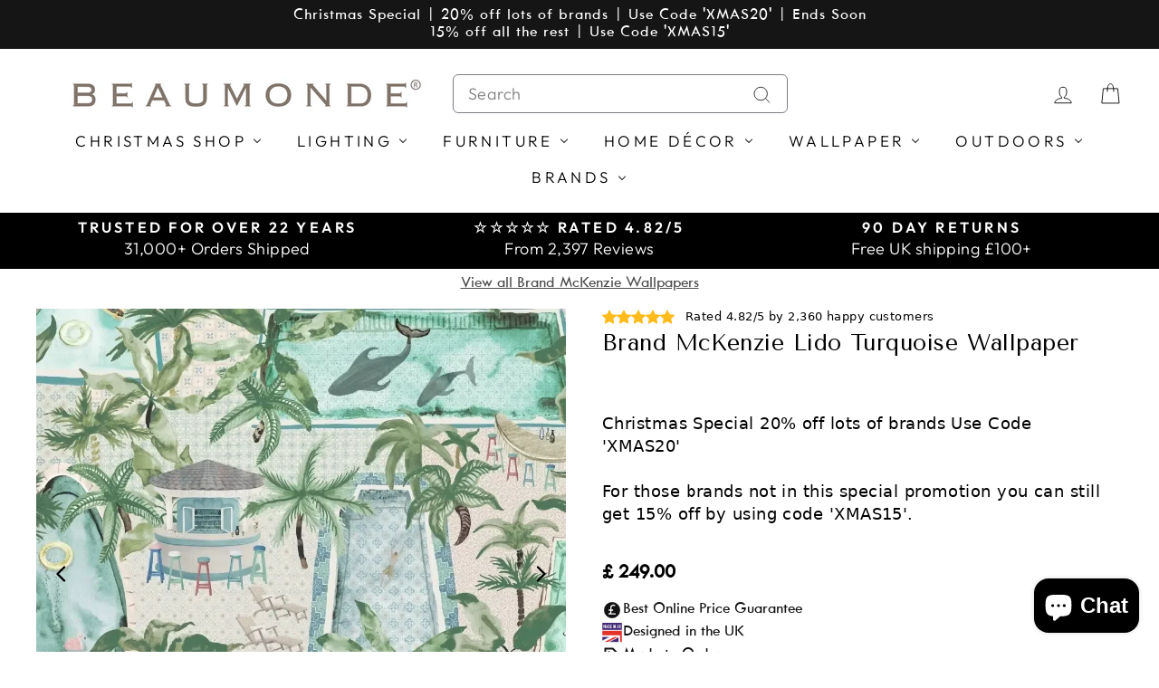

--- FILE ---
content_type: text/html; charset=UTF-8
request_url: https://api.reviews.co.uk/json-ld/company/snippet?store=beaumonde
body_size: -39
content:
{

	"@context" : "http://schema.org",
	"@type" :"WebPage",
	"publisher": {
		"@type" : "Organization",
		"image" : "https://d19ayerf5ehaab.cloudfront.net/assets/store-99697/99697-logo-1716588698.jpg",
		"name" : "Beaumonde"

					,"address":{
			"@type":"PostalAddress",
			"streetAddress":"167-169 Great Portland Street,\n5th Floor,\nLondon",
			"addressLocality":"United Kingdom",
			"postalcode":"W1W 5PF"
		}
		
				,"telephone": "2087130594"
			}

}


--- FILE ---
content_type: text/css
request_url: https://cdn.shopify.com/extensions/b5e8623d-4717-4bde-aea7-1310cbe52ffc/carma-21/assets/carmaStyles.css
body_size: 568
content:
.carmaBanner,
.carmaSelection,
.carmaModal {
    display: none;
    color: #000;
}

.carmaModal.show {
    display: flex !important;
}

.carmaSelection.show {
    display: block !important;
}

.carmaBanner.show {
    display: flex !important;
}

.carmaDisable {
    pointer-events: none;
    opacity: 0.45;
}

.carmaSelection .carmaSelection-message {
    margin: 0;
}

.carmaSelection .carmaSelection-message svg {
    width: 20px;
    margin-right: 10px;
}

.carmaSelection {
    position: relative;
    border-radius: 4px;
    margin-bottom: 16px;
}

.carmaSelection .carmaSelection-message {
    padding: 12px;
    border-bottom: 1px solid #dcdcdc;
    border-radius: 4px 4px 0 0;
    margin-bottom: 10px;
    display: flex;
    align-items: center;
    font-size: 14px;
    font-weight: 600;
    flex-wrap: wrap;
}

.carmaSelection-sets {
    display: flex;
    justify-content: space-between;
    border: 1px solid #dcdcdc;
    margin: 0 12px 12px;
    border-radius: 4px;
}

.carmaSelection-sets .carmaSelection-set {
    width: 100%;
    text-align: center;
    padding: 6px 0;
    font-size: 14px;
    cursor: pointer;
    font-weight: 600;
    border-right: 1px solid #dcdcdddc;
}

.carmaSelection-sets .carmaSelection-set span {
    font-weight: 400;
    font-size: 13px;
    color: #5b5b5b;
}

.carmaSelection-sets .carmaSelection-set.carmaSelection-setActive {
    background-color: #02ac584a;
    color: #018d49;
}

.carmaSelection-sets .carmaSelection-set:last-child {
    border: none;
    border-radius: 0 4px 4px 0;
}

.carmaSelection-sets .carmaSelection-set:first-child {
    border-radius: 4px 0 0 4px;
}

p.carmaSelection-info {
    padding: 0 12px;
    margin-bottom: 3px;
    font-size: 14px;
}

.carmaSelection-sets .carmaSelection-set:not(.carmaSelection-setActive):hover {
    background-color: #02ac5826;
}

.carmaSelection-custom {
    padding: 0 12px;
    display: flex;
    margin-bottom: 14px;
}

.carmaSelection-custom input {
    width: 100%;
    border-radius: 4px;
    padding: 8px 10px;
    height: 40px;
    min-height: auto;
    color: #000;
    border: 1px solid #018d49;
}

.carmaSelection-custom button {
    margin-left: 10px;
    padding: 6px 14px;
    background-color: transparent;
    border-radius: 4px;
    border: 1px solid #018d49;
    cursor: pointer;
    color: #02793f;
}

.carmaSelection-custom button:hover {
    background: #018d49;
    color: #fff;
}

.carmaModal {
    position: fixed;
    top: 0;
    z-index: 200;
    left: 0;
    width: 100%;
    height: 100%;
    align-items: center;
    justify-content: center;
    background-color: rgba(0, 0, 0, 0.35);
}

.carmaModal-inner {
    max-width: 880px;
    margin: 0 auto;
    background-color: #fff;
    padding: 22px 22px 12px 12px;
    display: flex;
    position: relative;
    border-radius: 4px;
}
@media screen and (max-width: 749px) {
    .carmaModal-inner {
        flex-direction: column-reverse;
        margin: 20px;
    }
}

.carmaModal-close {
    position: absolute;
    top: -12px;
    right: -12px;
    border: 1px solid #000;
    border-radius: 50%;
    width: 28px;
    height: 28px;
    text-align: center;
    font-size: 20px;
    background-color: #fff;
    line-height: 25px;
    cursor: pointer;
}

.carmaModal-content {
    width: 100%;
    margin-right: 20px;
    font-size: 14px;
    line-height: 1.56;
}

.carmaModal-image {
    width: 100%;
    position: relative;
}

.carmaModal-image img {
    width: 100%;
    height: 100%;
    object-fit: cover;
    object-position: center;
    border-radius: 4px;
}

.carmaModal-content p {
    border: 2px solid #dcdcdc;
    border-radius: 4px;
    padding: 8px;
    margin: 0;
}

.carmaModal-content p span {
    text-align: center;
    display: block;
    margin-bottom: 4px;
}

.carmaModal-content a {
    color: #347fe9;
    text-decoration: underline;
}

.carmaModal-close:hover {
    background-color: #dedede;
}

.carmaBanner {
    position: relative;
    align-items: center;
    padding: 5px;
    border-radius: 4px;
    margin-bottom: 16px;
}

.carmaBanner .carmaBanner-icon svg {
    width: 30px;
    position: relative;
    top: 5px;
}

.carmaBanner-info {
    position: absolute;
    top: -11px;
    right: -10px;
    width: 22px;
    cursor: pointer;
}

.carmaBanner .carmaBanner-action svg {
    width: 20px;
    margin-right: 6px;
}

.carmaBanner-content {
    width: 100%;
    font-size: 14px;
    text-align: left;
    line-height: 1.5;
}

.carmaBanner-action > div {
    display: flex;
    white-space: nowrap;
    justify-content: center;
    align-items: center;
    background-color: transparent;
    border-radius: 40px;
    padding: 2px 6px 2px 3px;
    cursor: pointer;
    font-size: 14px;
}

.carmaBanner-icon {
    background-color: #000;
    border-radius: 4px;
    height: 40px;
    width: 40px;
    padding: 2px 5px;
    margin-right: 10px;
    align-self: baseline;
}

.carmaBanner-icon svg g path {
    fill: #fff;
}

.carmaBanner-info svg {
    background-color: white;
    border-radius: 50%;
}


--- FILE ---
content_type: text/css
request_url: https://cdn.shopify.com/extensions/019a4e8b-f30c-7938-814a-fb317621f80b/bolt-warranty-141/assets/loxa.css
body_size: 436
content:
/* Colors */
/* primary: #EAFFAA */
/* peach: #FFBE92 */
/* purple: #DBBCEC */
/* white: #ffffff */
/* black: #000000 */

/* Select Styling */
.loxa-select {
  width: 100%;
  padding: 10px;
  appearance: auto !important;
}
/* Modal Styling */

#loxa-insurance-modal {
  width: 70vw;
  max-width: 800px;
  z-index: 9999999999999999 !important;
  box-shadow: 0 15px 45px #0000001a;
  padding: 0;
  background-color: white;
}

#loxa-insurance-modal::backdrop {
  background-color: rgba(0, 0, 0, 0.5);
}

[hidden] {
  display: none !important;
}

.loxa-insurance-modal-header {
  display: flex;
  justify-content: space-between;
  padding: 40px 40px 0 40px;
}

.loxa-insurance-modal-header h2 {
  margin-block: 0 !important;
}

.loxa-close-x {
  position: absolute;
  top: 20px;
  right: 20px;
}

.loxa-close-x .loxa-svg-icon {
  width: 24px;
  height: 24px;
}

.loxa-close-insurance-modal:hover {
  cursor: pointer;
}

.loxa-insurance-modal-content {
  padding-inline: 40px;
}

.loxa-insurance-title {
  margin-bottom: 15px !important;
  color: black;
}

.loxa-mb {
  margin-bottom: 30px !important;
}

.loxa-icon {
  display: flex;
  align-items: center;
  flex-shrink: 0;
  flex-grow: 0;
  margin-bottom: 10px;
}

.loxa-icon-svg {
  width: 24px;
  height: 24px;
  vertical-align: middle;
  margin-right: 10px;
  flex-shrink: 0;
}

.loxa-footer-terms,
.loxa-theft-disclaimer {
  font-size: small !important;
}

.loxa-insurance-modal-buttons-container {
  margin-bottom: 30px;
}

.loxa-insurance-modal-buttons {
  display: flex;
  justify-content: center;
  gap: 10px;
}

.loxa-insurance-modal-btn {
  padding: 10px 15px;
  font-size: medium;
}

#loxa-insurance-modal-yes {
  background-color: #eafeab;
  border: solid 1px #000000;
  color: black;
}

#loxa-insurance-modal-no {
  background-color: white;
  border: solid 1px #000000;
  color: black;
}

#loxa-la-insurance-modal-yes {
  background-color: #001f52;
  border: solid 1px #001f52;
  color: white;
}

#loxa-la-insurance-modal-no {
  background-color: white;
  border: solid 1px #001f52;
  color: #001f52;
}

.loxa-icon-close path {
  fill: black;
}

.loxa-tick-icon path {
  fill: black;
}

.loxa-cross-icon path {
  fill: black;
}

.loxa-insurance-modal-btn:hover {
  cursor: pointer;
  opacity: 0.8;
}

.loxa-excess-text {
  margin-bottom: 20px;
}

.loxa-underline {
  text-decoration: underline;
  font-weight: bold;
}

#loxa-insurance-modal[open] {
  display: flex;
  flex-direction: column;
}

/* Mobile styles */
@media only screen and (max-width: 700px) {
  #loxa-insurance-modal[open] {
    width: 100vw;
    min-height: 100dvh;
    margin: 0;
    padding: 0;
    position: fixed;
  }

  .loxa-insurance-modal-header {
    position: sticky;
    top: 0;
    background-color: white;
    z-index: 1;
    padding: 20px;
    box-shadow: 0 0 10px 0 darkgray;
  }

  .loxa-insurance-modal-content {
    overflow-y: auto;
    padding: 10px 20px;
    flex-grow: 1;
  }

  .loxa-insurance-modal-buttons-container {
    position: sticky;
    bottom: 0;
    background-color: white;
    z-index: 1;
    padding: 20px;
    margin-bottom: 0;
    box-shadow: 0 0 10px 0 darkgray;
  }

  .loxa-insurance-modal-buttons {
    flex-direction: column;
    gap: 10px;
  }

  .loxa-insurance-modal-btn {
    font-size: 1.2rem;
    width: 100%;
  }

  #loxa-dont-show-again {
    font-size: 1.1rem;
  }

  .loxa-close-x {
    top: 15px;
    right: 15px;
  }
}

/* Lens Advisor Modal Styling */

#loxa-la-insurance-modal {
  max-width: 40%;
  min-height: 100vh;
  position: fixed;
  margin-right: 0 !important;
  padding: 0;
}

#loxa-la-insurance-modal-container {
  display: flex;
  flex-direction: column;
  min-height: 100vh;
}

.loxa-la-insurance-modal-header h2 {
  margin-block: 0 !important;
  font-size: 30px;
}

.loxa-insurance-modal-header-logo {
  display: flex;
  align-items: center;
}

.loxa-select-container {
  margin-bottom: 2rem;
  background-color: rgba(234, 254, 171, 0.3);
  padding: 10px;
}

span.loxa-select-container {
  display: none;
  background-color: transparent;
}

.loxa-select-label {
  margin-bottom: 5px;
}

.loxa-select-text {
  line-height: normal !important;
  color: black;
}

.loxa-label-disclaimer {
  font-size: 12px;
}

.loxa-select-label-container {
  display: flex;
  align-items: center;
  margin-bottom: 10px;
}

.loxa-select-img {
  width: 60px;
  margin-right: 10px;
}

.loxa-modal-img {
  width: 50px;
  margin-right: 10px;
}
.loxa-insurance-details {
  color: black !important;
  padding-inline: 10px;
}

.loxa-la-insurance-modal-header {
  position: sticky;
  top: 0;
  background-color: white;
  z-index: 1;
  padding: 20px;
  box-shadow: 0 0 10px 0 darkgray;
}

.loxa-la-insurance-modal-content {
  overflow-y: auto;
  flex-grow: 1;
  padding-inline: 20px;
}

.loxa-la-insurance-modal-btn {
  padding: 10px 15px;
  background-color: transparent;
  border: solid 1px black;
  color: black;
  font-size: medium;
}

.loxa-la-insurance-modal-buttons-container {
  position: sticky;
  bottom: 0;
  background-color: white;
  z-index: 1;
  margin-bottom: 0;
  box-shadow: 0 0 10px 0 darkgray;
  display: flex;
  justify-content: center;
  align-items: center;
  padding: 20px;
}

.loxa-la-insurance-modal-buttons {
  display: flex;
  gap: 20px;
}

@media screen and (max-width: 1100px) {
  .loxa-la-insurance-modal-btn {
    font-size: small;
  }
}

@media screen and (max-width: 1024px) {
  #loxa-la-insurance-modal {
    max-width: 100%;
    padding: 0;
  }

  .loxa-la-insurance-modal-btn {
    width: fit-content;
    font-size: medium;
  }
}

@media screen and (max-width: 700px) {
  .loxa-la-insurance-modal-buttons {
    flex-direction: column;
    align-items: center;
    gap: 10px;
    width: 100%;
  }

  .loxa-la-insurance-modal-btn {
    width: 100%;
  }
}


--- FILE ---
content_type: application/javascript; charset=utf-8
request_url: https://searchanise-ef84.kxcdn.com/preload_data.0M8P4W6e0m.js
body_size: 11991
content:
window.Searchanise.preloadedSuggestions=['extreme lounging','malini cushions','thomas kent clocks','outdoor light','wall paper','mindy brownes','bean bag','wall clocks','mantel clock','wall art','side table','malini throw','brand mckenzie','table lamps','coffee table','le feu','flush mount','paul moneypenny cushions','bean bags','side tables','dining chairs','wall clock','bioethanol fire','candle holder','animal wallpaper','kave home','bathroom wallpaper','wall mirrors','outdoor garden mirrors','thomas kent','plant pot','mathieu challieres','green cushions','coffee tables','nomad noe','green wallpaper','brand mckenzie wallpapers','malini throws','malini velvet cushions','garden chairs','console table','paul moneypenny','happy hour','mind the gap','velvet cushion','malini cushion','art deco','pink wallpaper','lamp shades','table lamp','bioethanol fires','broste copenhagen','gold wallpaper','humble lamp','blue wallpaper','dining table','christmas cards','natures collection','plant pots','bath mat','a prints','sea life','parasol base','ceiling light','fish wallpaper','corner chairs','josephine munsey','garden furniture sets','heaven sends','thomas kent clock','bloomingville mug','wallpaper sample','table light','blue cushions','side board','extreme lounging mighty b-bag luxury','chaise longue','art deco wallpaper','bloomingville throw','cane line','two\'s company','mindy brownes side tables','bloomingville candle','extreme lounging mighty b-bag','home accessories','ohpopsi wallpaper','bar stools','bedside table','humble firefly','bed throws','christmas tree','bloomingville bea','b bag','outdoor dining tables & chairs','desk lamp','water feature','jonathan adler','wall lights','rechargeable lamps','bloomingville mini','art marketing','bird wallpaper','blue cushion','bio ethanol','chest of drawers','jungle wallpaper','octopus wallpaper','floor lamp','creative lab amsterdam','avalana wallpaper','console tables','black wallpaper','garden corner sets','balancing act','extreme lounging mighty b-bag luxury indoor beanbag','sideboard collection','velvet cushions','thomas kent wall clock','black and white','fur cushion','gold cushion','large wall clock','rechargeable table light','garden trading','nest of tables','santorus wallpaper','gallery direct','tv unit','outdoor hanging chairs','foot stool','bean bag footstool','malini cosy throw','brand mckenzie sea life','libra interiors','stone clock','umage asteria','round dining table','sofa bed','wall mural','velvet fabric','yellow velvet cushion','christmas decor','home pouffe','punk rocks','home decor','ulyana hammond','orange cushion','picture prints','elstead lighting','ceiling lighting','le feu eye','brand mckenzie tiger lily arctic blue & pink wallpaper','wall light','bedside tables','glass coffee table','green cushion','brand mckenzie happy hour','soap dispenser','dog bed','humble one','gold cushions','brand mckenzie peacock manor indigo wallpaper','arm chair','bistro sets','matt sewell','settee throws','round table','round mirrors','candle holders','leopard wallpaper','lyon beton','faux fur throw','brown cushion','wall decor','ohpopsi wallpapers','thomas kent cuckoo clocks','outdoor coffee table','grey cushions','lamp shade','dressing table','christmas decorations','mathieu challieres la voliere birdcage','umage eos','bookcase with ladder','mindy brown','cushion velvet','eva solo','birds in paradise','orange cushions','bloomingville sale','flamingo wallpaper','corner sofa','le feu sky','black cushion','outdoor beanbags','pendant ceiling lights','dining chair','floor lamps','bow cushion','extreme lounging mini b bag indoor teddy bean bag','avalana prints','tiger wallpaper','pendant light','le feu dome','bar stool','cocoon fires','grey cushion','wallpaper animals','tv stands','le feu dome ground high steel bio ethanol fireplace','cushions velvet','butter dish','light shade','media unit','door mat','teal cushion','plant stand','humble two','thomas kent mantel','cushion covers','carnival fever','teal wallpaper','bio ethanol fireplace','dog beds','coat rack','bathroom accessories','bloomingville mugs','beaumonde home','alarm clock','sale items','kave table','all wallpapers','beanbag indoor','jungle life','red wallpaper','innermost fibre lampshade','elephant wallpaper','malini velvet','outdoor side table','dinner plates','keith brymer jones','rechargeable lights','bedroom wallpaper','humble wireless','gold wall decor','mr wattson','malini bedspread','parasol cover','marble table','bathroom mat','catwalk wallpaper','red cushion','taupe cushion','ginger jar','cane-line sofa','white furniture','outdoor rugs','cantilever parasol','maze outdoor cover','outdoor bean bag','floral wallpaper','cream cushions','stripe wallpaper','london mole','cocktail wallpaper','ethanol fireplace','cement coffee table','rechargeable lamp','cushion cover','malini blanket','black cushions','extreme lounging mighty b-bag outdoor','gold frame','wall shelf','fur cushions','book cases','stoneware mugs','drinks trolley','la voliere','monkey library','pink cushions','orange throws','picnic hamper','mantel clocks','malini aubergine','wallpaper birds','cushions blue','framed prints','gold bowl','glass table','birthday card','bloomingville bowl','sage green','hallway furniture','kitchen wallpaper','wall hanging','mindy browne','shoe storage','blue wall clocks','bloomingville vase','malini cushions large','red cushions','blooming ville','round dining tables','sea life aqua & orange','outdoor cushions','leopard print','connecting frames','circus wallpaper','storage basket','santorus cushion','mongolian cushion','artificial tree','innermost fibre','world map','bean bag chair','navy cushion','john green','maze living','olive green cushions','outdoor lighting','thomas kent 80cm','chameleon trail','disco lemons wallpaper','wallpaper art deco','jenny worrall','rattan outdoors','umage aluvia lampshade','pleat lampshade','malini tibet','tibet cushion','malini bingham','jewellery box','kitchen wall clocks','hall table','cushions green','outdoor table','outdoor coffe tables','humble charger','ho & me','curious skies','sage green cushions','sea wallpaper','lenon oak sideboard','bird lamp','mindy brownes lamps','scatter cushions','large cushion','navy wallpaper','living room wallpaper','yellow wallpaper','coat hooks','desk chair','shropshire shades fibre lampshade','mr wattson lamp','malini taupe','outdoor clock','cane-line table','scandi flames','malini throw faux fur','cushion sale','monkey wallpaper','fur throw','heart deco','garden planters','b cushion','libra interiors giraffe','malini bingham cut velvet cushion','tv units','sofas 2 seater','beanbag chair','ceiling lights','leff amsterdam','wallpaper mural','day bed','coat stand','log holder','mediterranean wallpaper','rectangular cushions','light shades','extreme lounging pouffe','kave home table','yellow cushion','malini jorvik','bioethanol fuel','botanical wallpaper','christmas tree skirt','cuckoo clock','bath towels','gallery direct mirror','malini velvet cushion','kave outdoor','outdoor furniture','fire pit','art deco wall art','bloomingville vases','coffee cups','salt and pepper','thomas kent mulberry','malini paul','shropshire shades','cement side table','bar cart','wall clocks 50cm','kitchen stools','framed art','caroline gardner','kitchen storage','torcello gold','moneypenny cushions','birdcage pendant','the mediterranean','shoe cabinet','orange wallpaper','munsey\'s wallpapers','grey lampshades','tan cushions','one more look','punk rocks wallpaper','garden furniture covers','contemporary wall art','table lamp base','furniture cover','malini ivor','faux fur cushion','ikat lampshade','hot air balloons','swivel chair','graypants scraplight','foot stools','extreme lounging outdoor','bio fire','dinner set','oslo cushion','metallic wallpaper','watering can','ivyline planter','cushions by paul money penny','glass dining table','cotton throw','wall papers','broste wind','book shelf','brand mckenzie birds in paradise','bio fireplace','malini cushions bingham','jute rug','black white cushion','tigress wallpaper','nest tables','cocoon fires bioethanol','paper decorations','malini rug','cupboard with','rattan furniture','pr home','ivyline trellis','tropical daze','outdoor chair','place mat','linen fabric','pink wallpapers','lion wallpaper','kids beanbags','canvas wall art','day birger et mikkelsen','malini cosy','tv stand','indoor bloomingville','extendable dining table','monster bean bag','bloomingville bowls','flambeau lighting','companion set','wire cloche','animal print','bird cage','tree skirt','rita stripe','flower pot','umage stories shelving with trays','marble top','malini oslo cushion','grey wallpaper','cocoon aeris','black metal mirror','malini cushion blue','kissing couple on bike','green chair','lamp base','maze grey oxford heritage chairs','animals wallpaper','feather lamp shades','malini cushions with','outdoor dining furniture','oak table','sea life wallpaper','fun wall paper','flower wallpaper','brand mckenzie curious skies','dressing table with mirror','pergola screens','glass side table','exotic birds','umage lampshades','wallpaper avalana','malini paul moneypenny tiedup bow cushion','outdoor bean bags','arabic wall clock','wallpaper trees','king size throws','hallway bench','black stool','fern wallpaper','large cushions','cordless lamp','xmas cards','le feu ground high','wine rack','balancing act nightfall','mini b bean bag','mighty b bag','blue clock','floor vase','cutlery set','new arrivals','thomas kent florentine','book ends','large clock','nordic artificial christmas tree','bronze sculptures','carnival mckenzie','grand pour','malini tibet cushion','alarm clocks','oh popsi','kave home chair','thomas kent cuckoo','mckenzie octopus','malini rectangle','fluffy cushions','floor cushion','warehouse sale','cane-line sticks','to rod','garden table','black and white wallpaper','garden trellis','malini luxe velvet cushion','bloomingville cushions','outdoor cushion','malini tibet natural cushion','framed artwork','tv cabinet','concrete table','gold mirrors','rechargeable light','mali i','thomas kent 15cm arabic mantel clock','display shelves','bright wallpaper','gold vase','funfair denim','candle holders tray','bloomingville plate','bloomingville blanket','extreme lounging teddy','broste copenhagen wind','humble lights','storage bench','deco wallpaper','shoe rack','le feu eye black','portable lamp','malini throw cosy','nesting tables','glass vase','globe shade','artificial plants','accent chair','keith brymer jones large mug','round cushion','contact details','malini raffles','cushion blue','silver cushions','bird plant pot','stoneware cups','fireside companion','table clock','marble side table','log basket','50 x 50 cushions','fur rug','marble furniture','ceramic logs','josephine munsey stripe','black fireplace','malini green','malibu cushions','gold wall paper','b pouffe','cane-line design','white dining table','happy hour wallpaper','piet hein eek','table top','feather cushion','blue wallpaper samples','art work','bar wallpaper','sauna bench','maze cover','garden furniture','garden sofa','zip blind','the garden corner sofa set','white malini','milk bottle holder','post box','pink lampshades','gold table lamps','velvet print fabric','zebra wallpaper','bloomingville toys','fine china wallpaper','dining round table','mango wood furniture','dining tables','large door mat','black ground wood high','cream cushion','malini oslo large','olive tree','plant wallpaper','zebra cushion','storage boxes','christmas cards pack','and coffee cups','dog wallpaper','rattan chair','wooden toys','gold wall','umbra photo','malini natural','ice bucket','kitchen clocks','skeleton wall clocks','brass chandelier','wood wallpaper','bio ethanol fire','soap dish','humble bug','cushions zebra','aspen chevron planters','tea light holder','thomas kent 50cm clock','balancing act wallpaper','office desk','malini jorvik cushion','grey concrete wallpaper','humble light','bulbs e27','blooming ille','libra clock','black pendant','on laws on','cushions malini','sheepskin rug','office chair','wall prints','log baskets','horse sculpture','dark wallpaper','bath accessories','pink cushion','living room','oak side table','burano glass','taupe throws','teddy bean bag','bed throw','storage ottoman','blue home','cushions in white or','pipin cushion','blue stripe wallpaper','ex display','mckenzie paper','pattern wallpapers','gallery cushions','leopard cushion','large mirror','cushions up','marble tables','bioethanol stove','faux fur cushions','pendant light shade','avalana fabric','asteria plus','thomas kent alarm clock','rosette ceiling pendant','chocolate cushion','brand mckenzie wallpaper','hampsted chair','tile wallpaper','world wallpaper','black console','cord set','battery light','lamps sale','outdoor stool','high stools','b bag outdoor','wrapping paper','navy throw','garden cushions','touch lamp','chinoiserie wallpaper','blanket box','outdoor planters','mongolian cushions','table cover','tall vase','linen cushion','navy throws','garden wall trellis','wallpaper blue','garden bench','garden chair','parasol bases','metal plant pot','cement table','coasters set','jungle circus wallpaper','coral wallpaper','cream wallpaper','tropical animal','nursery wallpaper','monochrome wallpaper','palm tree','wall paper air','space wallpaper','fruit bowl','chopping board','accent chairs','balloon wallpaper','gin wallpaper','the cabinet','folding table','bathroom lights','b bulb','thomas kent table clock','white cushion','wallpaper with monkeys','red bean bag','tapestry wall','voliere birdcage','drinks cabinet','bolster cushion','silver giraffe','photo frame','bloomingville hezha','wooden toy','extreme lounging footstool','tray set','elstead wall light','stoneware bowl','glass bottle','bloomingville cushion','black vase','alice mushroom','table runner','le feu dome sky bio ethanol fireplace','led candle','pendant lamp','hezha blue stoneware','ceramic table lamp','trimm copenhagen','peanuts snoopy','kave home burano glass coffee table × 1','tea towel','pink throw','tan cushion','umbra canister','bloomingville kids','cushion x 50','large log basket','quilted throws','cement collection','malini torcello','sage cushion','le feu wall','copper wallpaper','mighty b','indoor fireplace','malini amelle quilt','wine glasses','umage table','black wall clocks','safari wallpaper','paper tree','lunch box','king size bed','wood grain','grey throw','antique brass','chameleon trail wallpaper','gallery direct throw','bench seat','thomas kent mantel clocks','marble coffee table','embroidered cushions','tenby range','grafik houseplant','jellyfish wallpaper','nest table','the world','wall paper blue','malini fur throw','small cushion','acctim clocks','the grand pour','bed cushion\'s','peacock cushions','standing lamps','starry clouds','humble shades','chair kave home','sauna tent','aiguablava round','avalana natural linen','coastal wallpaper','dinner set\'s','beach wallpaper','extreme lounging bulb','olive wallpaper','sealife wallpaper','art prints','wood coffee table','bio fires','bistro table','contact us','bloomingville blankets','flower pots','mind brownes','tree wallpaper','sofa throws','throw grey','neutral cushions','corner sofa set','hummingbird wallpaper','outdoor sofa','corner sofa outdoor','keith brymer jones 500ml mug','super king','birthday cards','fish ceramic','adawall homeware pouf','b bed','extreme lounging cushion','garden coffee table','sun loungers','fire pits','aubergine throw','tin wallpaper','heart deco sea life','wallpaper murals','funfair wallpaper','seat pads','leopard print wallpaper','malini cushions mustard','house ceramics','ho+me bordeaux 2 door wardrobe in oak','kave home side table','stripes wallpaper','faux fur','pastel wallpaper','ceramic vase','fish wallpapers','josephine munsey rita stripe','gentlemen birds','brand mckenzie punk rocks wallpaper','glass ware','thomas kent 30cm wall clock','native lifestyle','bean bag outdoor','storage jar','hare print','bean chair','battery lamp','le feu nickel','malini pebble','round coffee tables','everything wallpaper','malini cushions in gold','bloomingville candle holder','floor vases','outdoor rug','bronze ornaments','hurricane lantern','wicker basket','large wall clocks','outdoor lights','le fue','christmas baubles','bio fuel','fibre lampshade','tree decorations','malini oslo','star wallpaper','sara miller','pepper grinder','humble firefly rechargeable table light','espresso cup','magpie birds','rocking chair','b box','outdoor wall clocks','chaise lounge','wall art metal','table covers','cream throws','kitchen island','lamp floor','chess set','fire place','bedside lamps','malini pillow natural','silk fibre','black clocks','toilet roll holder','trinket dish','hanging chair','fibre shade','bloomingville bea salt and pepper shaker','cards pack','milk jug','waste bin','tree so','silver cushion','bloomingville table','santorus jelly fish','adelene fletcher','new york','kids bean bag','brand mckenzie blue','brushed suede','ohpopsi blossom wallpaper','frond ogee','keith brymer','gold clock','malini gold','tin tiles','umbra junip soap dispenser','brown beanbags','bottle opener','sage green wallpaper','cherry blossom','day chair','fur chair','seat cushions','forest green','fire places','cushions is print cushion','book shelves','brass light','faux fur throws','book ase','kernow black','book case','wallpaper living room','butchers block','christmas cushions','bamboo wallpaper','design trays','malini cushions tibet','hanging baskets','bathroom furniture','frog wallpaper','quirky wallpaper','bed cover','side table grey','le feu 625','hugo cushion','oak console table','humble shade','milan cushion','cedar sauna bench','tropical wallpaper','wood frame mirror','blue and white','circle mural','fluffy brown cushion','green velvet cushion','groove inferno','cushion brown','honest furniture otis','fire table','the cabinet wallpaper','malini navy','concrete wallpaper','too chair','honest furniture','thomas kent arabic mantel','malini blue cushion','bronze light','umage asteria up ceiling light','purple wallpaper','cushion gold','stacking tables','bloomingville dinner plates','pillow cover','throw blankets','beautiful wallpaper','crane birds','thomas kent florentine star','morris wallpaper','flower cushion','rocking sheep','mckenzie fine china','cane-line drop kitchen module with 3 shelves','green metal garden table and chairs','outdoor lamp','table lamp led','faraday pendant','gallery direct arc','pleated lampshade','rectangular parasol','ceiling rose','champagne round parasol','coffee table glass','dining garden chairs','bistro tray table','extending dining table','outdoor beanbag footstool','bedroom chairs','indoor beanbags','aero covers','all bedding','grey footstool','burnt orange','walcote shelf','rust cushions','challenger t2','outdoor pouffe','malini green cushion','amp shade','magpie botanical','cane line nest','acacia bench','art deco mirrors','wall shelves','smoked mirror','libra side table','led lamps','garden clocks','millbrook round','kave home burano glass table 125cm x 70cm','log store','woven mini','bird feeders','challenger teak t2 3m square premium champagne free arm','maze storage','extreme lounging b-bag outdoor','mirror hanging','mugs storage','mini b bag','extreme lounging mighty b-bag faux leather luxury','repetitive wallpaper','does it smell','solar lights','free samples','on lawson','media units','keith brymer jones 350ml mug','cosi gas','amelle quilt','kids decor','white cushions','rose wallpaper','maze oxford','patio set covers','apple blossom','mali i cushion','sheepskin cushion','black armchair','rectangle cushion','brownes elephant head','umbra hub','mighty b-bag','portasauna hex','mighty bean bag','orange side table','nlxl brooklyn tin tiles white/grey tin-04 wallpaper','sun lounger','pandora coffee table','black and white cushions','bow collection','antique mirror','ho+me sur coffee table in','malini rapture','framed print','garden stool','bathroom murals','texture art','gift wrap','tea jars','all clocks','sofa and chairs','garden planters ivyline','thomas kent 15cm','bloomingville plates','single bed','lemon and wallpaper','navy beanbags','gold and green lampshade','glass tables','wall mirrors gold','mustard cushions','bird cushions','chocolate brown cushion','downtown deco','duvet set','night wallpaper','two faced','ohpopsi bloc stripe','navy blue wallpaper','josephine munsey octopoda','black bow cushions','end tables','folding chair','brand mckenzie octopus wallpaper','nursery wall decor','malini cushions aubergine','bloomingville nursery','paul moneypenny tiedup choc cushion','happy hour club','extreme lounging indoor','lush succulents','tealight holder','cynthia wallpaper','malini grey throw','malini teal','malini te','touch base lamp','occasional chairs','canvas wall art set of','unicorn wallpapers','thank you','modern wallpaper','geometric wallpaper','malini highgate natural','jewellery stand','shropshire shades fibre lampshade 30 globe shade','mango wood','roller blind','decorative bowls','bathroom mirror','extreme lounging mini','storage box','thomas kent arabic wall clock ink','brown dining chair','feather cushions','coat hook','broste lagoon','bloomingville christmas','soap dispenser and tumbler','bedroom bedside table lamp','christmas trees','sea life aqua','around the world','standard lamps','leff amsterdam tube','black bow','bronze wallpaper','cups mugs','wall locks','b bag aqua','bloomingville paula','thomas kent 50cm','wild life','ivy line fire tools','serving bowl','garden sofas','bistro set','radio controlled','kave home burano glass dining table','plant support','le feu dome ground low bio ethanol fire place','grey glass','blue wall clock','broste smoke','bloomingville karine','have home side table','animal cushions','picture light','extreme lounging b bags','mindy browns','glass pendant','day birger','extreme footstools','wall mirror shelf unit','pepper mill','mindy brown lamps','square clock','book stand','library wallpaper','bloomingville plant pot','green stripe wallpaper','to unit','rose gold','black dome','ivyline wire cloche','bloomingville carla','candle holder tray set','maze living cotswold','table deco','quilted bedcover','pineapple pendant','bloomingville green','round coffee table','picture frames','canvas print','usb lamps','white vase','mirrored wallpaper','alini cushions','fire screen','kitchen chairs','starburst wall clock','clocks for mantel','outdoor storage','large table lamps','laundry basket','birds of paradise','malini moneypenny','day home chair','brass planters','gallery mirror','pebble mirror','everyday home','malini twofaced','malini cushions faux fur','glass side tables','making throw','maddox christmas tree','wall art flowers','jonathan adler games','backgammon set','star lights','acrylic table','thomas kent 50','malini blankets','camille smoke','mindy brownes table lamps','bioethanol fire table','dursley check','tan malini','indoor fires','ho+me bordeaux chest of drawers in blue','trays offer','white wallpaper','cement round table','set of tables','ochre cushions','spoiltrotton velvet','green and gold','black metal','duck egg wallpaper','malini large','le feu stand','floor mirrors','large rug','malini chocolate','mind the gap wallpaper','large lamp','animal blue','gallery home cream side fringe throw','teal wallpapers','table lamps rechargeable','small console table','cool linen monaco','malini olive with tassels','cushions with tassels','hugo olive','malini navy cushions','cushions plain','candle lantern','malini albie cushion','wireless lamp','bio ethanol fires','cocoon fire','natural cushions','le fue eye','bronze cushions','zebra lighting','stripe ohpopsi','silver metal','wallpaper des oiseaux','yellow cushions','long cushions','stag cushions','4 light pendant','umage eos lampshade','maze outdoor fabric ambition','dining table oak','le feu dome 625 black','free standing','rose gold fireplace','malini cosy throws','umage lamp base','faux leather','umage tripod','large green indoor pots','brand mckenzie birds','linen shade','clock coffee table','kave home stool','malini faux fur throw','rope garden chair','bedroom chair','brand mckenzie the cabinet','cushions grey','outdoor firepits','table clocks','wool cushion','argo dining tables','mega chair','mayhem mansion','gallery dining','indoor outdoor','paul moneypenny throw','planter with stand','foot rest','white lamp','floral wall paper','stone pot','creature club','home decorative','floor lighting','malini faux rabbit','atlas tables','60x60 cushions','charcoal and pink','brand mckenzie feather','swallows wallpaper','log storage','cane-line sofa peacock','tin tile wallpaper','disco lemons','fur throws','cupboard with baskets','avalana caspian','80cm wall clock','wall clocks gold','tiger teatime','thomas cuckoo','chest if drawers','oxford corner','kave home brai stackable outdoor chair','yellow rugs','punk wallpaper','large lamps','living branches','ottoman bed','bath rug','gold coffee table','chargeable lights','50 cm kent clock','blue dining chairs','sivert putty','white pendant','table lamp outdoor','putty pine wood','maze como','large vase','dining table and chairs','mirrors lean to','bloomingville throws','blue lampshades','cool cushions','bean bag indoors','ravens santorus','umage clava dine','clock 50cm','fish vase','christmas wrapping paper','milk churn','metal milk','cow hide rugs','brass bathroom','hanging world map','mulberry 50cm','rattan table','maze parasol','green throw','maze jupiter sides','malini orange','malini grey cushions','sculptural lamp','kave home chairs','indoor cushions','dark red','dining room lighting','maze capri 3.5m','dining furniture','brown cushion malini','humble charging','rattan baskets','garden tables','oxford heritage','copper lake dawn','malini ivor cushions','chair cover','brand mckenzie instrumental','mckenzie catwalk wallpaper','stripe lampshade','malini leopard','asteria pendant medium nuance mist','small coffee table','brai chair','b cushion weatherproof','pendant cluster lightsource','glass baubles','cement round','umage clava','pink faux fur','garden dining chairs','textured cushion','maui beach','pink wall paper','bolster cushions','glass top tables','torcello silver','the green house','mirror with shelf','porthallow dining table','mckenzie wildlife','acacia dining table','wallpaper elephants','pr home outdoor','outdoor pot','gallery direct mirror rectangle','black mirror','oriental cushions','bedside cabinet','charming lanes','2 seater settee','rope chair','coffee table small','autumn trees','garden trading corner sofa set natural','out door','outdoor garden clocks','rectangular wall mirror','bench cushions','kave home aiguablava','textured wallpaper','love chair','terracotta cushion\'s','outdoor armchair','extra large wall','sky wallpaper','table garden','outdoor clocks','bloomingville stoneware','outdoor dining chairs','glass console table','eucalyptus sideboard','wild life wallpaper','parasol base for voyager t1','tigers teatime','beau&co ceramica grey 90kg wheeled parasol base','ottoman bench','outdoor seating','kids room','long gold mirrors','cushion grey','unit with baskets','standing planter','laissez lucie faire','zinc planter','thomas kent clocks 50cm','towel rail','abstract jungle','outdoor garden furniture','outdoor 6 seater','throws fur','cane-line moments','vancouver 3 seat','malini orange cushion','art print','tapered lampshade','pink lamp shade','beanbag outdoors','kave chair','garden bench metal','malini bedcover','maze oxford/winchester','patio heater','string lights','tall vases','agate table','extreme lounge','indigo cushion','delivery time','falfield rug','relax chairs','martic range','pattern cushion','pearl wallpaper','champagne parasol cover','heron art','is throw','thomas kent clocks 12','turquoise wallpaper','lamps glass','avalana sariska','ohpopsi stripe','malini luxe','clock seagrass','blooms of midas','outdoor trellis','ceiling paper','paveau water bottle','white sid','white sideboard','mugs bloomingville','eva solo firepits','bean bed','arabic clock','outdoor footstool','circus animals wallpaper','circus tent','paper paradise','self-adhesive wallpaper','print shower','sur pandora','plain wallpaper','pouffe table','wicker baskets','kent arabic clock','butterfly artwork','kave home codolar armchair in solid teak','wall murals','ceiling light black','lenon oak','woven basket','textured rug','snack bags','bean bag cover','abstract art','brand mckenzie happy hour club green wallpaper','thomas kent mulberry large','garden firepits','large round coffee','scandinavian light','hand painted','dressing table stool','big cat','navy cushions','fluffy cushion','dish rack','thomas kent 12 mulberry wall clock','green lamp','all cushions','night stand','ceramic milk jug','malini cushions blue','blue fur throw','brown cushion cover','malini cozy throw','clock thomas kent','malini mongolian','metal vase','wall mirror','wooden side table','sage cushions','blue wallpaper with','bird light','tea towels','tray tables','table lamp rechargeable','semi flush ceiling','brand mckenzie octopus wallpaper black pearl','wall decals','avalana wild grasses wallpaper gold','love sculpture','mckenzie punk','ava table lamp','avalana gold','wall clock thomas kent','bird feeder','extreme lounging bean','spot on cushions','spot on','gold green','aubergine cushion','reyna table','adelina table','umage pendant','storage stool','white vases','wallpaper wc','fun wallpaper','sea theme','feather touch or','jutland fireside','malini olive','innermost jeeves wall light','small cushions','hand towel','bathroom wall lights','leaf wallpaper','black light shade','malini grey','beau monde','prints wall','copper cushion','malini highgate','stockend woods','broste copenhagen chaise','wall cabinet','green mug','ash bucket','extreme lounging mighty b-bag teddy navy teddy','brand mckenzie fine china blossom wallpaper','bloomingville votive','creative collection','outdoor plant pots','extreme lounging mighty b-bag teddy','pixie green','sheepskin & faux fur','brass clock','graypants scraplights','pink wall clock','clothes rack','votive candle','portable light','hand bath','clock table','making fur cushions','room divider','mirror shelf','serving dishes','christmas tree 120cm','malini fur cushions','gold flower pot','fringed cushion','sofa tables','green flower wallpaper','blush pink','leaping lemur','water features','stoneware mug','small wall clock blue','cordless light','green clocks','bioethanol fireplace','black white wallpapers','white lampshade','true blue','hand blown glass','extreme lounging mighty','gold metallic wallpapers','felted wool','mustard wallpaper','vega side table','roar emotions','green vase','coir doormat','fringe cushion','helen moore','thessa shelf','mindy lamp','thomas kent 81','malini ripple cushion','feather lampshade','bloomingville glass','wallpaper gold','bar table','blue and copper','silk lampshade','ceramic table','kent clocks','umbra brass','reed diffuser','sofa set','thomas kent oyster','laws on','malini paul cushions','cushion green','ceramic bowl','metal wall','lounge throws','extreme lounging suede','washing up','candle tray set','thomas kent evening star','huygens one','bathroom cabinet','hanging fire','woodland wallpaper','wall sconce','argo glass','licia tv','hk living','black wood','mini wattson','fire basket brass','bio-ethanol fire','extreme lounging mini b-bag','coffee cup','chest of drawer','extreme lounging green','copper clock','fire gloves','beaumonde libra clock','pasta bowl','a3 sample','cushions faux-fur','midnight pink','green candle holders','fox fur','terrazzo table','floor lights','collection eanna','gold star','maze ibiza','style candle holder','orange chair','stag wall','gold beetle','tradition tree','matching and large cushions','throw cotton','throw wool','black chime lights','ho+me king','wood burner','large candles','large candle','tic tac','humble lamps','jonathan adler decanter','malini cushions green','jonathan adler frame','bedding arrangement','tall boy','oval ushion','oval cushion','humble smart','tea and coffee','green marble lamp','neon light','reed table','hackney mirror','diamond nest table','diamond table','green lantern','bathroom wallpape','large lampshade','50cm grey','paul moneypenny choc orange cushion','wall pictures','throws acrylic','small chair','carbon steel milk bottle holder','dining chairs on','octo 400ml','mindy brownes burnt orange candle holder','gold and black mirror with','cocoon all white','animals cushion','pillars & columns','malini cushions 56cm','parks can','entrance table','black and gold art','flash sale','hangers wallpaper','blooms of midas metallic gold','malini torcello cushion in silver','metal planter','jonathan adler ojai','broste black sofa','club safari','display unit','bliss chair','arched mirror','gold display','ticking stripe','malini paul moneypenny cushions','fire table top','wall clocks kent','cinnamon wallpaper','fire bowl','graypants wick','le feu accessories','malini orange cushions','hexagon cushion','maze malini','ohpopsi blossom','bone in','bloomingville maya tableware','bloomingville tableware','poker set','swiss clocks','cushion insert','malini paul cushion','dining chair cushions','berry dot','our cosicube','bird wall paper','chair covers','taper candle','cushion covers large','nursery decor','wallpaper white','bathroom wallpapers','toile wallpaper','gallery direct valence round mirror','extending table','malini sona cushion','dark green wallpaper','2 side table','ladder shelf','large vases','quilt taupe','b bulb light','wall fires','indian flower','effect electric','cream fur cushions','velvet throws','tan beanbag','orchestral revolution','cushion embroidered','wall clock 30cm','wallpaper yellow blue','green stool','metal mirrors','65 x 65 cushion','shelving unit','cushions amazing','malini ivor tan','malini torcello large','malini torcello cushion','45cm lampshade','wine cushions','rechargeable b-bulb light','6 drawer chest','malini bingham navy','plum cushions','riches of nature lush leaves','cushion 30 x','display boxes','cushion navy','kave home art','gallery direct dining table','black and white throws','reading light','cereal bowls','cushions in grey','customer service no','orange and blue','green animal','adult beanbag','eva solo mini bird feeders set of 2','filled cushions','red lamp shade','line basket on','cumulus sol','higgins round','cream brown','sage malini','malini with tassels','malini faux fur cushion','place mats','glass candle holder','city walk','storage chairs','head vases','black shelf','chairs kave home','striped cushions','bea bowl','conia lampshade','thomas kent clock cuckoo','albie cushion','outdoor furniture maze cool linen','burgundy wallpaper','cushion malini','fable green','serene table lamp','asteria lighting','ivy line tree skirt','cushion sage green','bed products','gallery direct sideboard','umage silvia','large pebbles','green house','house vase','black fire','malini large gold cushions','home pedestal','blue and orange','canutells aluminium','clean-burning bioethanol','around table','table dinner','mocca dome','birdcage lamps','blues and rust','blues and orange','malini throw slate','fire rose gold','porthallow 3 seater','sheepskin cushions','bean bag sofa tan','green pendant','malini cushions neutral','ridged vase','carriage clock','bloomingville cabinet','orange and cushions','malini bingham cushion','bed sheet','sabrina roscino','cushion bloomingville','large cushion cover','black tray','home arm chair','tibet gre','blue arches','firepit table','ripple cushion','oslo wave','midnight glory','walnut sideboard','otis table','oval lamp','birds in paradise wallpaper','light colour cushions','palm stripe wallpaper','akovi cushion','tray table','musical wallpaper','plant pot clearance','fire utensils','blue and red cushions','libra interiors large skeletal outdoor wall clock','light fittings','umage silvia lampshade','set of 2 lamps','canopy bed','portable brass lamps','door knocker','recline back','umage chair','highland cow','highland cow picture','highland cow trio','thomas kent clock stone','children wallpaper','weatherproof cushions','highgate cushion','malini red throw','cushion covers 30 x','malini cream cushions','pink and standard lamp shade','duck egg blue cushions','rabbit fur','velvet cushions 30 x 45','ohpopsi royal wallpaper','glass top dining table','mega chairs','oval table','bee cushion','thistle design','eton chandelier','cream and brown','square polyrattan','cream moneypenny','lisbon planter','coffee table kave','rabbit wallpaper','pendant lights','cane line cushions','oven gloves','circle mirror','malini cushions tan','pleat tapered lampshade','ho+me brook accent chair','cushions teal','plant po','abstract cushion','malini fur throws','malini spot on cushion','power adaptor','brand mckenzie wallpapers fine china','beau and co lampshade','umage one','power adaptor for light','humble one wireless charger','maze cover oxford','hedgerow cream','lavender wallpaper','umage one more look','round table extendable','sea life mckenzie','cupboard with 3','blue and white vase','indoor bean bags','light grey mango wood','kave home sofa','cushion tibet','extreme lounging cord','pergola blinds','malini pill','high board','50 x 50 cushion','60 x 60 cushions','avalana mural','patio set','maya stoneware','lamp tables','malini cushions rubble','oak bench','scatter box','fur throw malini','kave dining','large jug','ceiling light shade','bird table lamp','green throws outdoors','umage asteria pendant lamp','bench storage seats','bench seats','umage mirror','mango wood side table','small double','ground low white','cosiscoop round fire lantern','cosmic groove','kave kave','ivyline amelia','cord bean bag','feather lamp','king quilt','grey fur cushions','acacia outdoor coffee table','bio ethanol fuel','kemble stripe','contact with','nordic wooden advent calendar','horse wallpaper','parrots perched','green velvet sofa ho+me','curved dining chair','humble six','wall clocks black and gold','ho+me alba dining chair','bird cage light','umage up','gallery direct soho','beige throw','red throws','large bean','mirrors oval','kitchen ceiling lighting','30cm x 30cm clock','winchester maze outdoor cover','indoor beanbag','outdoor pillows','bibelots wallpaper','peacock arches wallpaper','tropical daze exotic birds','b poufe outdoor','cane-line connect','malini blue i cushions','t1 parasol','lyon beton verveine concrete coffee table with glass top','shell wall','elstead lighting wall','red green and wallpaper','display cabinet','palm tree wallpaper','ohpopsi ferns','champagne cushions','maze grey sofa','roll holder','extreme lounging b-bag','ho+me side table','tan fur cushion','green lampshade','50cm clock','butterrow bude blue'];

--- FILE ---
content_type: text/javascript
request_url: https://cdn.shopify.com/extensions/b5e8623d-4717-4bde-aea7-1310cbe52ffc/carma-21/assets/carma.js
body_size: 1565
content:
var carma_app_url = "https://treecommerce.carma.earth";

function getMerchantInfo() {
    fetch(carma_app_url + "/api/merchant-config?shop=" + window.Shopify.shop)
        .then(async (response) => {
            const isJson = response.headers
                .get("content-type")
                ?.includes("application/json");
            const data = isJson ? await response.json() : null;

            // check for error response
            if (!response.ok) {
                // get error message from body or default to response status
                const error =
                    (data && (data?.msg || data?.data?.msg)) || response.status;
                return Promise.reject(error);
            }
            const scheme = data.data.scheme;
            const schemeValue = data.data.schemeValue;
            const treeLocation = data.data.treeLocation;

            let merchantMsg = "We will plant ";
            let numAmount;
            if (scheme == "treesOnOrderValue") {
                merchantMsg += "1 ";
                numAmount = 1;
            } else {
                if (scheme == "xSpentYPlant") {
                    merchantMsg += schemeValue.plant + " ";
                    numAmount = schemeValue.plant;
                } else {
                    merchantMsg += schemeValue + " ";
                    numAmount = schemeValue;
                }
            }
            if (treeLocation == "uk") {
                if (numAmount > 1) {
                    merchantMsg += "UK trees ";
                } else {
                    merchantMsg += "UK tree ";
                }
            } else if (treeLocation == "offshore") {
                if (numAmount > 1) {
                    merchantMsg += "offshore trees ";
                } else {
                    merchantMsg += "offshore tree ";
                }
            } else if (treeLocation == "kelp") {
                if (numAmount > 1) {
                    merchantMsg += "kelps ";
                } else {
                    merchantMsg += "kelp ";
                }
            } else {
                if (numAmount > 1) {
                    merchantMsg += "trees ";
                } else {
                    merchantMsg += "tree ";
                }
            }
            if (scheme == "treesEachOrder") {
                merchantMsg += "with each order.";
            }
            if (scheme == "treesOnOrderValue") {
                merchantMsg +=
                    "for every order over " +
                    getCurrency(window.Shopify.currency.active) +
                    schemeValue +
                    ".";
            }
            if (scheme == "treesEachProduct") {
                merchantMsg += "with every product you buy.";
            }
            if (scheme == "xSpentYPlant") {
                merchantMsg +=
                    "with every " +
                    getCurrency(window.Shopify.currency.active) +
                    "" +
                    schemeValue.spend +
                    " spent.";
            }
            $(".carmaBanner-content").attr("merchantMsg", merchantMsg);
            $(".carmaBanner").addClass("show");
            $(".carmaBanner-content").html("<p>" + merchantMsg + "</p>");
            $(".carmaBanner-action").remove();
            $(".carmaBanner").removeClass("carmaDisable");
        })
        .catch((error) => {
            console.error("There was an error in CARMA Merchant!", error);
            if (showMsg) {
                $(".carmaBanner").remove();
            }
        });
}
var currency_symbols = {
    USD: "$", // US Dollar
    EUR: "€", // Euro
    CRC: "₡", // Costa Rican Colón
    GBP: "£", // British Pound Sterling
    ILS: "₪", // Israeli New Sheqel
    INR: "₹", // Indian Rupee
    JPY: "¥", // Japanese Yen
    KRW: "₩", // South Korean Won
    NGN: "₦", // Nigerian Naira
    PHP: "₱", // Philippine Peso
    PLN: "zł", // Polish Zloty
    PYG: "₲", // Paraguayan Guarani
    THB: "฿", // Thai Baht
    UAH: "₴", // Ukrainian Hryvnia
    VND: "₫", // Vietnamese Dong
};

function getCurrency(name) {
    const symbol = currency_symbols[name];
    if (symbol) {
        return symbol;
    }
    return name;
}

function getProductInfo() {
    const url = window.location.href;
    const globalSnippet = $("#carma-banner-snippet");
    console.log("globalSnippet: ", globalSnippet);
    if (!globalSnippet && !url.includes("products") && !url.includes("cart"))
        return false;
    carma_init();

    $(".carmaBanner").addClass("carmaDisable");
    fetch(carma_app_url + "/api/get-product?shop=" + window.Shopify.shop)
        .then(async (response) => {
            const isJson = response.headers
                .get("content-type")
                ?.includes("application/json");
            const data = isJson ? await response.json() : null;
            const statusCode = response.status;

            if (
                statusCode === 404 ||
                statusCode === 400 ||
                (data && data?.error)
            ) {
                getMerchantInfo();
                return true;
            }

            // check for error response
            if (!response.ok) {
                // get error message from body or default to response status
                const error =
                    (data && (data?.msg || data?.data?.msg)) || response.status;
                return Promise.reject(error);
            }
            $(".carmaBanner").addClass("show");
            $(".carmaBanner").removeClass("carmaDisable");
            const variantId = data.data.variant_id;
            const price = data.data.price;
            $(".carmaBanner").attr("pid", variantId);
            $(".carmaBanner").attr("price", price);
            $(".content-price").html(
                getCurrency(window.Shopify.currency.active) +
                    "&nbsp;" +
                    parseFloat(price).toFixed(2)
            );
            $(".carmaSelection-set").each(function () {
                const qty = parseInt($(this).attr("qty"));
                $(this)
                    .find("span")
                    .first()
                    .html(
                        getCurrency(window.Shopify.currency.active) +
                            " " +
                            (qty * price).toFixed(2)
                    );
            });
        })
        .catch((error) => {
            console.error("There was an error in CARMA!", error);
            $(".carmaBanner").remove();
        });
}
function addProductInCart(id, qty, update = false) {
    const product = {};
    product[id] = qty;
    jQuery
        .post(
            window.Shopify.routes.root + "cart/update.js",
            {
                updates: product,
            },
            function () {
                $(".carmaDisable").removeClass("carmaDisable");

                $(".carmaSelection-messageQty").html(
                    $(".carmaBanner").attr("currentQty")
                );
                if (!update) {
                    const carmaSelection = $(".carmaSelection");
                    const carmaBanner = $(".carmaBanner");
                    carmaBanner.removeClass("show");
                    carmaSelection.addClass("show");
                    $(".carmaSelection-messageHeading").html("ACCEPTED");
                } else {
                    $(".carmaSelection-messageHeading").html("UPDATED");
                }
            }
        )
        .fail(function (response) {
            $(".carmaDisable").removeClass("carmaDisable");
            alert("Error: Something went wrong");
        });
}

function carma_init() {
    $(".carmaModal").appendTo("body");

    const carmaBanner = $(".carmaBanner");
    const carmaModal = $(".carmaModal");

    $(".carmaModal-close").on("click", function () {
        carmaModal.removeClass("show");
    });
    $(".carmaBanner-info").on("click", function () {
        carmaModal.addClass("show");
        $(".carmaModal-image img").attr(
            "src",
            $(".carmaModal-image img").attr("data-src")
        );
    });
    $(".carmaBanner-actionAccept").on("click", function () {
        const product_id = carmaBanner.attr("pid");
        if (product_id) {
            $(".carmaBanner-actionAccept").addClass("carmaDisable");
            addProductInCart(product_id, 1);
            carmaBanner.attr("currentQty", 1);
        } else {
            alert("Something went wrong. Product not found");
        }
    });

    $(".carmaSelection-set").on("click", function () {
        $(".carmaSelection-setActive").removeClass("carmaSelection-setActive");
        $(".carmaSelection").addClass("carmaDisable");
        $(this).addClass("carmaSelection-setActive");
        const product_id = carmaBanner.attr("pid");
        const qty = $(this).attr("qty");
        carmaBanner.attr("currentQty", qty);
        addProductInCart(product_id, parseInt(qty), true);
    });
}

function loadJquery() {
    const script = document.createElement("script");
    script.src =
        "https://ajax.googleapis.com/ajax/libs/jquery/3.6.0/jquery.min.js";
    script.type = "text/javascript";
    document.head.appendChild(script);
}

function carma_check_jquery() {
    if (typeof carma_app_url === "undefined") return false;

    if (!window.jQuery) {
        var jQueryCheckerCounter = 0;
        var jQueryChecker = setInterval(function () {
            if (jQueryCheckerCounter > 10) {
                loadJquery();
            }

            jQueryCheckerCounter++;
            if (window.jQuery) {
                cloneSnippet();
                getProductInfo();
                clearInterval(jQueryChecker);
            }
        }, 100);
    } else {
        cloneSnippet();
        getProductInfo();
    }
}
carma_check_jquery();

document.addEventListener("shopify:section:load", function () {
    document.querySelector(".carmaWrap").remove();
    carma_check_jquery();
});

// clone all child .carma-banner-snippet into #carma-banner-snippet using jquery
function cloneSnippet() {
    const snippet = document.querySelector(".carmaWrapGlobal");
    if (snippet && $("#carma-banner-snippet").length > 0) {
        const clone = snippet.cloneNode(true);
        clone.style.display = "block";
        $("#carma-banner-snippet").html(clone);
    }
    console.log("cloning done");
}


--- FILE ---
content_type: application/javascript
request_url: https://assets.gemcommerce.com/assets-v2/gp-icon-list-v7-5.js?v=1751287609300
body_size: 817
content:
!function(){"use strict";let t=t=>{let e=Object.keys(t),i="";return e.forEach(e=>{t[e]&&(i+=`${e}: ${t[e]};`)}),i},e=["desktop","tablet","mobile"],i={desktop:"",tablet:"-tablet",mobile:"-mobile"},o=(t,i,o)=>{var n,s,d,p,r,a;let h={},c={...o,desktop:null!==(n=null==o?void 0:o.desktop)&&void 0!==n?n:0,tablet:null!==(d=null!==(s=null==o?void 0:o.tablet)&&void 0!==s?s:null==o?void 0:o.desktop)&&void 0!==d?d:0,mobile:null!==(a=null!==(r=null!==(p=null==o?void 0:o.mobile)&&void 0!==p?p:null==o?void 0:o.tablet)&&void 0!==r?r:null==o?void 0:o.desktop)&&void 0!==a?a:0};return e.forEach(e=>{l({compose:h,lineHeight:t,device:e,position:i,iconWidth:c})}),h},l=({compose:t,lineHeight:e,device:o,position:l,iconWidth:n})=>{var s;let d=null==l?void 0:l[o],p=null==n?void 0:n[o];if(d){let l=null!==(s=i[o])&&void 0!==s?s:"";if("center"===d)t.wrapper={...t.wrapper,[`--ai${l}`]:"center"},t.content={...t.content,[`--pos${l}`]:"static"};else if(p){let i=parseFloat(e.replaceAll(/[a-zA-Z]/g,""))/2-p/2;t.wrapper={...t.wrapper,[`--ai${l}`]:"flex-start"},t.content={...t.content,[`--top${l}`]:`${Math.max(0,Math.ceil(i))}px`,[`--pos${l}`]:"relative"}}}};function n(t,e,i){return e in t?Object.defineProperty(t,e,{value:i,enumerable:!0,configurable:!0,writable:!0}):t[e]=i,t}let s=()=>{window.removeEventListener("gp-global-loaded",s),customElements.get("gp-icon-list")||customElements.define("gp-icon-list",class extends GP.Component{addComposePostionStyle(){let e=this.querySelectorAll(".gp-icon-list-wrapper");e.forEach(e=>{e.style.cssText+=t(this.composePosition.wrapper);let i=e.querySelector(".gp-icon-list-icon");i&&(i.style.cssText+=t(this.composePosition.content))})}addEventResize(){window.addEventListener("resize",()=>{this.lineHeight=window.getComputedStyle(this.textEl).getPropertyValue("line-height"),this.composePosition=o(this.lineHeight,this.position,this.iconWidth),this.addComposePostionStyle()})}constructor(){super(),n(this,"position",void 0),n(this,"iconWidth",void 0),n(this,"textEl",void 0),n(this,"lineHeight",void 0),n(this,"composePosition",void 0),this.position=this.getState("position"),this.iconWidth=this.getState("iconWidth"),this.textEl=this.querySelector(".gp-icon-list-text"),this.lineHeight=window.getComputedStyle(this.textEl).getPropertyValue("line-height"),this.composePosition=o(this.lineHeight,this.position,this.iconWidth),this.addComposePostionStyle(),this.addEventResize()}})};"completed"===window.gpReadyState?s():window.addEventListener("gp-global-loaded",s)}();


--- FILE ---
content_type: application/javascript
request_url: https://assets.gemcommerce.com/assets-v2/gp-product-v7-5.js?v=1751287609300
body_size: 1969
content:
!function(){"use strict";let t=t=>{let e;return e=t?"string"==typeof t?new URL(t):t:new URL(window.location.href),RegExp("/collections/","i").test(e.pathname)};(n=u||(u={})).CONTINUE="continue",n.DENY="deny",(r=s||(s={})).EXACT="exact",r.ABOVE="above",r.BELOW="below",r.EXACT_OR_ABOVE="exact_or_above",r.EXACT_OR_BELOW="exact_or_below",r.BETWEEN="between",(o=c||(c={})).INVENTORY_STATUS="inventory_status",o.DISCOUNT_PRICE="discount_price",o.PRICE_RANGE="price_range",o.PRODUCT_TAGS="product_tags",o.CREATION_DATE="creation_date",(a=h||(h={})).IN_STOCK="in_stock",a.OUT_OF_STOCK="out_of_stock",(l=v||(v={})).DURATION="duration",l.EXACT_DATE="exact_date",l.BETWEEN_DATES="between_dates",(d=p||(p={})).PERCENT="percent",d.FIXED="fixed";let e="variant";function i(t,e,i){return e in t?Object.defineProperty(t,e,{value:i,enumerable:!0,configurable:!0,writable:!0}):t[e]=i,t}var n,r,o,a,l,d,u,s,c,h,v,p,y=()=>class extends GP.Component{connectedCallback(){this.initQuantity(),this.initInventoryQuantity(),this.addSubscribeContext(),this.onEventChangeVariant(),this.onEventChangeQuantity(),this.onEventProductBundleChange(),this.dispatchEvent(new CustomEvent("gp:product-init")),this.setState("isReady",!0)}handleSetProductTitleLink(){this.setProductTitleSelectors(),this.handleProductTitleLinkWrapper(),this.subscribeToVariantChanges()}initQuantity(){this.quantity&&!this.quantity.value&&(this.quantity.value="1")}initInventoryQuantity(){let t=this.getContext("variantSelected"),e=this.getContext("inventoryQuantity"),i=this.getContext("inventory_policy"),n=i===u.CONTINUE||!(null==t?void 0:t.inventoryQuantity)&&e;t&&n&&(t.inventoryQuantity=e,t.inventory_policy=i,this.setContext("variantSelected",t))}addSubscribeContext(){this.subscribeContext((t,e)=>{var i,n,r,o,a,l,d;(null===(i=t.variantSelected)||void 0===i?void 0:i.id)!==(null===(n=e.variantSelected)||void 0===n?void 0:n.id)&&(this.variantSelectedID&&(null===(r=t.variantSelected)||void 0===r?void 0:r.id)&&(this.variantSelectedID.value=t.variantSelected.id.toString()),this.quantity&&(this.quantity.value=null!==(a=null===(o=t.quantity)||void 0===o?void 0:o.toString())&&void 0!==a?a:"1")),t.quantity!=e.quantity&&this.quantity&&(this.quantity.value=null!==(d=null===(l=t.quantity)||void 0===l?void 0:l.toString())&&void 0!==d?d:"1")})}onEventChangeVariant(){window.addEventListener("gp:product-change-variant",t=>{if(t.detail){let i=t.detail.productId,n=t.detail.variantSelected,r=t.detail.productElementUid,o=t.detail.fromIsSyncProduct,a=this.getContext(),l=a.productId,d=a.isSyncProduct,u=this.dataset.uid;if(i==l&&(u&&u===r||"true"==o&&"true"==d)){var e;this.setContext("variantSelected",n);let t=null==n?void 0:n.options,i={};for(let e of t){let t=this.querySelectorAll(`select[name="${e.name.replace(/['"\\]/g,"\\$&")}"]`);for(let i of Array.from(t))i.value=e.value;i[`${e.name}`]=e.value}let r=this.querySelectorAll("gp-product-variants");for(let t of Array.from(r))"setState"in t&&(null==t||t.setState("currentSelected",i),null==t||t.setStyleOptionValue(i,{shopifyProductOptionValues:null==n?void 0:n.shopifyProductOptionValues}));let o=this.querySelectorAll("#p-variant-group-dropdown");for(let t of Array.from(o))t.value=null==n?void 0:null===(e=n.id)||void 0===e?void 0:e.toString()}}})}onEventChangeQuantity(){window.addEventListener("gp:product-change-quantity",t=>{if(t.detail){let e=t.detail.productId,i=t.detail.quantity,n=this.getContext(),r=n.productId,o=n.isSyncProduct,a=n.quantity;e==r&&a!=i&&"true"==o&&(this.setContext("isQuantityChange",!0),this.setContext("quantity",i))}})}onEventProductBundleChange(){window.addEventListener("gp:product-bundle-change",t=>{let{detail:e}=t;if(!e)return;let{productId:i,productCustomPrice:n,useProductCompareAtPrice:r,hasBundleDiscountActive:o,quantity:a}=e,{productId:l,productCustomPrice:d,isSyncProduct:u}=this.getContext();i===l&&"true"===u&&this.notBundleEqual(n,d)&&(this.setContext("quantity",a),this.setContext("productCustomPrice",n),this.setContext("useProductCompareAtPrice",r),this.setContext("hasBundleDiscountActive",o))})}notBundleEqual(t,e){return JSON.stringify(t)!==JSON.stringify(e)}constructor(){super(),i(this,"quantity",null),i(this,"variantSelectedID",null),i(this,"productTitleLinkWrapper",void 0),i(this,"setProductTitleSelectors",()=>{var t;this.productTitleLinkWrapper=null===(t=this.getElementsByClassName("gp-product-title-link-wrapper"))||void 0===t?void 0:t[0]}),i(this,"subscribeToVariantChanges",()=>{this.subscribeContext((t,i)=>{var n,r,o;if((null===(n=t.variantSelected)||void 0===n?void 0:n.id)===(null===(r=i.variantSelected)||void 0===r?void 0:r.id)||!this.productTitleLinkWrapper)return;let a=new URL(this.productTitleLinkWrapper.href,window.location.origin);(null===(o=t.variantSelected)||void 0===o?void 0:o.id)?a.searchParams.set(e,t.variantSelected.id.toString()):a.searchParams.delete(e),this.productTitleLinkWrapper.href=a.toString()})}),i(this,"setProductInCollectionLink",()=>{var t;if(!this.productTitleLinkWrapper)return;let{productHandle:e,collectionHandle:i,collectionUrl:n,pageContext:r}=this.getState();if(!i||!n||!e)return;let o=e?`/products/${e}`:"",a=null!=n?n:`/collections/${i}`,l=null===(t=null==r?void 0:r.hasCollectionHandle)||void 0===t||t;this.productTitleLinkWrapper.href=`${l?a:""}${o}`}),i(this,"setProductLink",()=>{if(!this.productTitleLinkWrapper)return;let{productUrl:t,productHandle:e}=this.getState();if(!t||!e)return;let i=e?`/products/${e}`:"#";this.productTitleLinkWrapper.href=null!=t?t:i}),i(this,"handleProductTitleLinkWrapper",()=>{t()?this.setProductInCollectionLink():this.setProductLink()}),this.quantity=this.querySelector('input[name="quantity"]'),this.variantSelectedID=this.querySelector('input[name="id"]'),this.handleSetProductTitleLink()}};let S=()=>{window.removeEventListener("gp-global-loaded",S),customElements.get("gp-product")||customElements.define("gp-product",y())};"completed"===window.gpReadyState?S():window.addEventListener("gp-global-loaded",S)}();


--- FILE ---
content_type: application/javascript; charset=utf-8
request_url: https://searchanise-ef84.kxcdn.com/templates.0M8P4W6e0m.js
body_size: 7420
content:
Searchanise=window.Searchanise||{};Searchanise.templates={Platform:'shopify',StoreName:'Beaumonde',AutocompleteLayout:'multicolumn_new',AutocompleteStyle:'ITEMS_MULTICOLUMN_LIGHT_NEW',AutocompleteDescriptionStrings:0,AutocompleteSuggestionCount:5,AutocompletePagesCount:0,AutocompleteShowProductCode:'N',AutocompleteShowMoreLink:'Y',AutocompleteIsMulticolumn:'Y',AutocompleteTemplate:'<div class="snize-ac-results-content"><div class="snize-results-html" style="cursor:auto;" id="snize-ac-results-html-container"></div><div class="snize-ac-results-columns"><div class="snize-ac-results-column"><ul class="snize-ac-results-list" id="snize-ac-items-container-1"></ul><ul class="snize-ac-results-list" id="snize-ac-items-container-2"></ul><ul class="snize-ac-results-list" id="snize-ac-items-container-3"></ul><ul class="snize-ac-results-list snize-view-all-container"></ul></div><div class="snize-ac-results-column"><ul class="snize-ac-results-multicolumn-list" id="snize-ac-items-container-4"></ul></div></div></div>',AutocompleteMobileTemplate:'<div class="snize-ac-results-content"><div class="snize-mobile-top-panel"><div class="snize-close-button"><button type="button" class="snize-close-button-arrow"></button></div><form action="#" style="margin: 0px"><div class="snize-search"><input id="snize-mobile-search-input" autocomplete="off" class="snize-input-style snize-mobile-input-style"></div><div class="snize-clear-button-container"><button type="button" class="snize-clear-button" style="visibility: hidden"></button></div></form></div><ul class="snize-ac-results-list" id="snize-ac-items-container-1"></ul><ul class="snize-ac-results-list" id="snize-ac-items-container-2"></ul><ul class="snize-ac-results-list" id="snize-ac-items-container-3"></ul><ul id="snize-ac-items-container-4"></ul><div class="snize-results-html" style="cursor:auto;" id="snize-ac-results-html-container"></div><div class="snize-close-area" id="snize-ac-close-area"></div></div>',AutocompleteItem:'<li class="snize-product ${product_classes}" data-original-product-id="${original_product_id}" id="snize-ac-product-${product_id}"><a href="${autocomplete_link}" class="snize-item" draggable="false"><div class="snize-thumbnail"><img src="${image_link}" class="snize-item-image ${additional_image_classes}" alt="${autocomplete_image_alt}"></div><span class="snize-title">${title}</span><span class="snize-description">${description}</span>${autocomplete_product_code_html}${autocomplete_product_attribute_html}${autocomplete_prices_html}${reviews_html}<div class="snize-labels-wrapper">${autocomplete_in_stock_status_html}${autocomplete_product_discount_label}${autocomplete_product_tag_label}${autocomplete_product_custom_label}</div></a></li>',AutocompleteMobileItem:'<li class="snize-product ${product_classes}" data-original-product-id="${original_product_id}" id="snize-ac-product-${product_id}"><a href="${autocomplete_link}" class="snize-item"><div class="snize-thumbnail"><img src="${image_link}" class="snize-item-image ${additional_image_classes}" alt="${autocomplete_image_alt}"></div><div class="snize-product-info"><span class="snize-title">${title}</span><span class="snize-description">${description}</span>${autocomplete_product_code_html}${autocomplete_product_attribute_html}<div class="snize-ac-prices-container">${autocomplete_prices_html}</div><div class="snize-labels-wrapper">${autocomplete_in_stock_status_html}${autocomplete_product_discount_label}${autocomplete_product_tag_label}${autocomplete_product_custom_label}</div>${reviews_html}</div></a></li>',LabelAutocompleteResultsFound:'Showing [count] results for',AutocompleteProductDiscountLabelShow:'Y',ResultsShow:'Y',ResultsStyle:'RESULTS_BIG_PICTURES_NEW',ResultsItemCount:36,ResultsPagesCount:0,ResultsCategoriesCount:0,ResultsFlipImageOnHover:'N',ResultsShowCategoryImages:'N',ResultsShowPageImages:'N',ResultsTitleStrings:5,ResultsDescriptionStrings:0,ResultsUseAsNavigation:'templates',ResultsShowProductDiscountLabel:'Y',ResultsColorOptionType:'image',SmartNavigationDefaultSorting:'sales_amount:desc',ShowBestsellingSorting:'Y',ShowDiscountSorting:'Y',ResultsManualSortingCategories:{"clocks":"418681556","mirrors":"418863572","garden-outdoors":"419876948","rugs-mats":"420408212","gifts":"420517204","luxury-bathroom-accessories":"21732753439","designer-table-lamps":"21734260767","plant-pots":"21740617759","bloomingville-1":"22476718111","vases":"58593443912","diffusers":"58593738824","beauty-wellbeing":"58596458568","cushions":"58596491336","throws-blankets":"58596556872","nlxl":"58597408840","bookends":"58599243848","candle-holders":"58599276616","chandeliers":"81406230600","pendant-lights":"81406263368","stools":"81408000072","sofas":"81408032840","coffee-tables":"81408098376","side-tables":"81408131144","dining-tables":"81408163912","console-tables":"81408196680","desks-dressing-tables":"81408327752","shelving":"81408360520","wall-lights":"81408393288","floor-lamps":"81408458824","lampshades":"81408524360","bathroom-accessories":"81408557128","kitchen-accessories":"81751277640","gifts-for-men":"81772249160","gifts-for-teens":"81772281928","gifts-for-kids":"81772347464","ceiling-lighting":"136033927240","stationery":"138130718792","sculptures":"141568540744","le-feu-bio-ethanol-fireplaces":"156810018888","gifts-for-the-home":"230254182552","gifts-for-pets":"232772403352","gifts-for-gardeners":"232772796568","media-units":"260534698136","sideboards":"260591681688","gifts-for-her":"385340965120","wall-art":"388423975168","baby-gifts":"395265278208","le-feu-bio-mocca-fireplace":"398786101504","dining-chairs":"399749480704","cabinets-and-storage-cupboards":"399851192576","brand-mckenzie":"414685528320","josephine-munsey-wallpaper":"416041009408","avalana-design":"416324681984","le-feu-eye-bioethanol-fireplaces":"418557198592","creative-lab-amsterdam":"419270656256","garden-chairs":"419281240320","garden-tables":"419281371392","pet-accessories":"419282551040","home-decor":"419731308800","new-arrivals":"420418519296","cane-line":"420918984960","fabrics":"421033050368","libra-interiors":"423213793536","fragranced-candles":"423760822528","log-holders-baskets":"428519489792","all-brands":"652019466627","elstead-lighting":"652035817859","ohpopsi-wallpapers":"652035883395","pouffes":"652039553411","bags-baskets-racks":"652040044931","bowls-dishes-mugs-trays":"652042011011","ceiling-built-in-wall-hung-fires":"652100796803","free-standing-fires":"652100829571","ornaments-decorative-items":"652246286723","stands-hooks":"652246319491","sheepskin-faux-fur":"652247171459","saunan":"652247400835","other":"652247466371","armchairs":"652247531907","beanbags-floor-cushions":"652247597443","benches":"652247662979","chaise-longues":"652247695747","corner-chairs":"652247728515","other-chairs":"652247859587","garden-chairs-1":"652248318339","garden-furniture-sets":"652248383875","garden-parasols":"652248482179","pergolas-daybeds":"652248514947","flush-mounts":"652258804099","pendants":"652258902403","table-lights":"652259000707","rechargeable-wall-lights":"652259164547","light-fittings":"652259197315","firepits-outdoor-cooking":"652259950979","outdoor-table":"652260311427","outdoor-sofa-set":"652260409731","outdoor-dining-set":"652260442499","outdoor-bistro-set":"652260475267","outdoor-cushions":"652260606339","outdoor-covers-rugs":"652260704643","outdoor-storage":"652260835715","water-features":"652260901251","best-selling-products":"652327321987","beaumonde":"652340199811","warehouse-clearance-sale":"652501614979","bookcases":"652534677891","headboards":"652534776195","biophilic-design-bring-nature-indoors":"666589561219","luxe-metallics-add-elegance-with-brass-and-gold-finishes":"666589593987","mocha-mousse":"667044282755","ho-me":"668782231939","beaumonde-home":"668783116675","gallery-direct":"671960039811","pr-home":"671960105347","cow-hide-rugs":"682272620931","cocoon-fires":"686527512963","skandiflames":"686527611267","bioethanol-fires":"686657536387","desks":"686923776387","skandiflames-and-cocoon-fires":"687679504771","acctim":"687683502467","gifts-for-her-1":"691433275779"},ResultsPlatformSortingCategories:{"la-voliere-birdcage-lamps":"388628682","umbra":"417205450","lighting":"418863636","graypants":"418998612","leff-amsterdam":"419243796","lyon-beton":"419268564","food-storage":"420403732","tableware":"420406292","furniture":"420514324","wallpaper-1":"420514452","home-accessories":"420515924","thomas-kent-clocks":"428911508","wedding-gift-collection-beaumonde":"428938580","home-fragrances":"14489157663","helen-moore-1":"19433029663","jewellery-boxes-storage":"21733998623","shower-bath-caddies":"22512369695","umbra-soap-dishes-dispensers":"22513090591","umbra-kitchen-accessories":"22513123359","gold-homeware":"23310336031","round-mirrors":"23310630943","picture-photo-multi-frames":"23311319071","sara-miller-home-fragrances":"23320887327","libra-clocks":"23321116703","skeleton-clocks":"23321215007","teapots-coffee-pots":"23498063903","travel-accessories":"33099481183","summer-collection":"33498890335","lifestyle":"33498923103","luxury-interiors":"33498955871","mugs":"58475544648","wall-clocks":"58593509448","alarm-clocks-table-clocks":"58593542216","mantel-clocks":"58593574984","watches":"58593607752","scented-candles":"58593771592","christmas-collection":"58596294728","trinket-dishes-trays":"58596622408","waste-paper-bins":"58596720712","magpie":"58596917320","kikkerland":"58597015624","tree-decorations":"58599211080","gold-kitchen-accessories":"58599407688","magazine-racks":"58603110472","wardrobe-storage":"58603143240","wall-decor":"58605502536","dyberg-larsen":"58605797448","wall-hooks":"81332207688","laissez-lucie-faire":"81358094408","gift-wrap":"81406165064","rugs":"81407672392","tables":"81408065608","novelty-lighting":"81408426056","glassware":"81750458440","ice-buckets":"81750491208","serving-trays":"81750622280","placemats":"81750786120","plates":"81750917192","serveware":"81751048264","jugs-pitchers":"81751081032","salt-pepper-sets":"81751113800","rattan-furniture":"81751212104","textiles":"81751375944","utensils":"81751408712","childrens-storage":"81751638088","toys-gifts":"81751769160","washi-tape":"81760321608","particles":"81768874056","mr-mrs-vintage":"81769824328","tech-gifts":"81769922632","gifts-for-women":"81772216392","umbra-hub-collection":"81787224136","valentine-s-day":"82150850632","umbra-trigg":"82213044296","volieres-bird-cage-chandelier":"83144278088","nlxl-timber-strips-wallpaper":"83323715656","summer-tableware-collection":"130030501960","leff-amsterdam-watches":"131212378184","scandinese":"132137975880","thomas-kent-mulberry-clocks":"132583817288","mind-the-gap-lighting":"132999282760","luxury-lighting":"133063082056","maya-tableware":"133127798856","nlxl-materials-wallpaper":"133180686408","umbra-junip":"133243437128","warehouse-clearance":"136441790536","outdoor-sale":"136581120072","umbra-sale-2":"136581840968","lighting-sale":"136582135880","20-off-homeware":"137659285576","scandinavian-decorations":"141568671816","the-humble-lamp":"141861191752","magpie-peanuts-lifestyle-collection":"141913718856","vegan-friendly-gifts-and-homeware":"142286192712","eco-living-ethical-homeware":"142286291016","glass-pendant-lamps":"143009284168","nlxl-cane-webbing-wallpaper":"155999535176","natural-rattan-and-bamboo-lighting":"158875680840","broste-copenhagen":"159305531464","lanterns":"161246937160","led-room-lights":"214129639576","essential-oil-diffuser":"214131966104","umage-eos-lampshade":"214133178520","ibride":"215312597144","eva-solo":"219604058264","sagaform":"225155055768","bambaw":"225155154072","caroline-gardner":"227889578136","15-off-umage-lighting":"228653236376","wouf":"230675447960","all-products":"232765948056","grandmillenialism":"238079934616","umbra-mirrors":"260670488728","friluftsliv-outdoor-living":"261568921752","outdoor-grills-firepits":"263366410392","white-sculpture-ornaments":"266363011224","non-sale":"266411180184","umage-chimes":"269399818392","picnic-blankets":"269702889624","greeting-note-cards":"269725794456","blue-blocker-glasses":"271028322456","day-birger-et-mikkelsen-home":"272989225112","garden-furniture":"274920276120","watering-cans":"274922078360","voliere-birdcage-lamp":"276332871832","halloween-decorations":"276524892312","eco-friendly-homewares":"385378025728","our-bestsellers":"394578919680","fsc-certified-products":"394953031936","humble-one-lamps":"399748628736","humble-two-lamps":"399748661504","humble-chargers":"399748727040","lamps":"399749021952","occassional-chairs":"399749415168","express-collection":"400021913856","nested-tables":"400070082816","luxury-interiors-furniture":"400728686848","luxury-furntiture":"400874602752","huygens-clocks":"401234067712","rectangular-mirrors":"401890738432","love-sculptures-romantic-couple-art":"402529747200","trimm-copenhagen":"413193339136","banwood":"415104401664","wallpaper":"416333463808","kave-home":"416339624192","clearance":"416887505152","extreme-lounging":"417844429056","hill-interiors":"419280912640","garden-armchairs-pouffes":"419281699072","garden-sets":"419281764608","garden-sofas":"419281797376","garden-benches":"419281830144","garden-sun-loungers":"419281961216","pet-beds":"419282387200","rechargeable-lamps":"419282747648","outdoor-decor":"419719348480","ivyline":"419722035456","piet-hein-eek":"419726426368","merci-wallpaper":"419727933696","piet-boon-wallpaper":"419728032000","storage-1":"419728457984","cushions-throws":"419729015040","rebels-with-a-cause":"419770269952","outdoor-beanbags":"419924836608","wallpaper-sale":"420254482688","furniture-sale":"420254548224","playroom-nursery":"420275421440","mindy-browne-interiors":"420415602944","most-wanted":"420418748672","native":"420918853888","malini":"420918919424","featured-collections":"421014339840","linen-fabrics":"421472338176","velvet-fabrics":"421472370944","paveau-glassware":"421549998336","murals":"421590368512","repetitive-prints-wallpaper":"421590892800","wallpaper-samples":"422144114944","garden-trading":"422148243712","pilke-lighting":"422707560704","shropshire-shades":"422786072832","innermost-lighting":"422788956416","outdoor-lights":"422789218560","porthallow-garden-furniture":"423149830400","octo-co-candles-home-fragrances":"423673135360","welcome-to-beaumonde-embrace-biophilic-design":"423760003328","maximalist-decor":"423760625920","creative-collection":"423878492416","garden-bar-sets":"424009859328","mindy-brownes-lamps":"424301166848","mindy-brownes-furniture":"424302018816","ivyline-fire-pits-firebowls":"424302412032","ivyline-planters-pots":"424302674176","ivyline-outdoor-furniture":"424303034624","maze-outdoor-furniture":"424722006272","maze-rattan-garden-furniture":"424722104576","maze-aluminium-outdoor-furniture":"424723054848","maze-rope-weave-outdoor-furniture":"424723742976","maze-outdoor-fabric-furniture":"424723841280","maze-outdoor-dining-sets":"424723939584","maze-outdoor-sofa-sets":"424724103424","maze-sun-loungers":"424724496640","maze-outdoor-accessories":"424724627712","maze-garden-pergolas":"424724824320","portasauna-the-portable-sauna-uk":"425365045504","outdoor-garden-dining-sets":"425716547840","outdoor-garden-lounge-sets":"425716646144","como-pergola-collection":"425756721408","maze-living-eden-pergola-collection":"425756786944","maze-new-york-garden-furniture-sets":"426966548736","nomad-noe":"426967433472","graypants-scraplights":"427422974208","graypants-hewn":"427423006976","graypants-chrona":"427423105280","graypants-wick":"427423269120","graypants-scraplights-pebble":"427423301888","graypants-levity":"427423400192","humble-firefly-lamp":"427446763776","fireplace-tools":"428519424256","autumn-essentials":"652019368323","newest-products":"652026216835","art-marketing":"652044599683","santorus-wallpaper":"652051743107","scrapwood-wallpaper-by-piet-hein-eek":"652077105539","gingko-design":"652129468803","umage-furniture":"652201689475","umage-silvia-and-conia":"652201787779","umage-asteria":"652201951619","umage-acorn":"652202017155","umage-clava":"652202148227","humble-bug-lamps":"652202377603","mr-wattson":"652235506051","cards":"652247302531","frames-photo-holders":"652247433603","loungers-and-deck-chairs":"652248547715","buffet-lamps":"652259852675","decals-murals":"652477628803","malini-cushions":"652592185731","beds-bedframes":"666336035203","bedside-tables":"666336067971","chest-of-drawers":"666336166275","drinks-trolleys":"667301052803","lampshades-1":"669788897667","lightbulbs":"669788995971","beau-co":"669789225347","outdoor-seating-set":"670820696451","fire-lanterns":"670863393155","outdoor-benches":"670864310659","brand-mckenzie-framed-art-prints":"672299581827","hanging-chairs":"672650428803","outdoor-sofas":"672650953091","sunbeds-sun-loungers":"672651444611","maze":"672652525955","le-feu":"672652591491","outdoor-sets":"672932430211","hanging-chairs-and-sun-loungers":"672932626819","summer-essentials":"673191002499","sheepskin":"682508910979","jonathan-adler":"685279904131","fire-places":"686145077635","soft-furnishings":"686976270723","ivyline-1":"688339353987","giveaway":"688339714435","beaumonde-gift-shop":"689548296579","the-holiday-shop":"689555702147","cosy-corners":"690379030915","exclusives":"690935792003","games":"691045073283","early-black-friday-20-off-home-decor-wallpaper":"691066274179","24-off-for-24-house":"691387203971","gifts-for-him":"691601473923","decorations-baubles":"691601932675","the-calm-edit":"692420903299","the-cloud-dancer-edit":"692636811651"},CategorySortingRule:"platform",ShopifyCurrency:'GBP',ShopifyMarketsSupport:'Y',ShopifyLocales:{"en":{"locale":"en","name":"English","primary":true,"published":true}},ShopifyRegionCatalogs:{"GB":["14002454784"],"ES":["14002422016"],"SI":["14002422016"],"SK":["14002422016"],"SM":["14002422016"],"PM":["14002422016"],"MF":["14002422016"],"BL":["14002422016"],"RE":["14002422016"],"PT":["14002422016"],"NL":["14002422016"],"ME":["14002422016"],"MC":["14002422016"],"YT":["14002422016"],"MQ":["14002422016"],"MT":["14002422016"],"LU":["14002422016"],"LT":["14002422016"],"LV":["14002422016"],"XK":["14002422016"],"IT":["14002422016"],"IE":["14002422016"],"VA":["14002422016"],"GP":["14002422016"],"GR":["14002422016"],"DE":["14002422016"],"TF":["14002422016"],"GF":["14002422016"],"FR":["14002422016"],"FI":["14002422016"],"EE":["14002422016"],"CY":["14002422016"],"BE":["14002422016"],"AT":["14002422016"],"AD":["14002422016"],"AX":["14002422016"],"JE":["617316608"],"IM":["617316608"],"GG":["617316608"],"US":["122520830339"]},StickySearchboxPosition:'top-left',PriceSource:'from_min_variant',PriceFormatSymbol:'£',PriceFormatBefore:'£',ColorsCSS:'.snize-ac-results .snize-description { color: #9D9D9D; }div.snize-ac-results.snize-ac-results-mobile .snize-description { color: #9D9D9D; }.snize-ac-results span.snize-discounted-price { color: #C1C1C1; }.snize-ac-results .snize-attribute { color: #9D9D9D; }.snize-ac-results .snize-sku { color: #9D9D9D; }#snize-search-results-grid-mode span.snize-attribute { color: #888888; }#snize-search-results-list-mode span.snize-attribute { color: #888888; }#snize-search-results-grid-mode span.snize-sku { color: #888888; }#snize-search-results-list-mode span.snize-sku { color: #888888; }',CustomCSS:'div.snize-search-results#snize_results div.snize-main-panel-controls ul li a {    font-size: 20px;}div.snize div.snize-search-results-header {    font-size: 18px !important;}div.snize .snize-filters-sidebar div.snize-product-filters-title {    font-size: 20px !important;}div.snize ul.snize-product-filters-list li label>span {    font-size: 20px !important;}#snize-search-results-grid-mode li.snize-product span.snize-title {    font-size: 20px !important;}#snize-search-results-grid-mode .snize-price-list {    font-size: 18px !important;}div.snize div.snize-main-panel-dropdown>a span {    font-size: 18px;}div.snize div.snize-main-panel-dropdown ul.snize-main-panel-dropdown-content a {    font-size: 18px !important;}.snize-ac-results .snize-suggestion, .snize-ac-results .snize-vendor, .snize-ac-results .snize-tag, .snize-ac-results .snize-category, .snize-ac-results .snize-page {    font-size: 18px !important;}.snize-ac-results-multicolumn-list .snize-title {    font-size: 18px !important;}.snize-ac-results .snize-price-list {    font-size: 18px !important;}#snize_results.snize-mobile-design.snize-new-version div.snize-main-panel-controls ul li a, #snize_results.snize-mobile-design.snize-new-version div.snize-main-panel-controls ul li a.active, #snize_results.snize-mobile-design.snize-new-version div.snize-main-panel-controls ul li a:hover {    font-size: 22px !important;}#snize_results.snize-mobile-design.snize-new-version div.snize-main-panel-mobile-filters>a {    font-size: 20px !important;}#snize-modal-mobile-filters-dialog div.snize-product-filters-header span.snize-product-filters-title, #snize-modal-mobile-sortby-dialog div.snize-sortby-header span.snize-sortby-title {    font-size: 22px !important;}#snize-modal-mobile-filters-dialog #snize_product_filter_mobile_sort ul>li>a {    font-size: 20px !important;}#snize-modal-mobile-filters-dialog ul.snize-product-size-filter li.snize-filters-show-more div {    font-size: 20px;}#snize_results.snize-mobile-design.snize-new-version #snize-search-results-grid-mode li.snize-product span.snize-title {    height: 70px;}',IsVoiceSearchEnabled:'Y'}

--- FILE ---
content_type: application/javascript
request_url: https://assets.gemcommerce.com/assets-v2/gp-button-v7-5.js?v=1751287609300
body_size: 581
content:
!function(t){"use strict";function i(t,i,e){return i in t?Object.defineProperty(t,i,{value:e,enumerable:!0,configurable:!0,writable:!0}):t[i]=e,t}let e=()=>{window.removeEventListener("gp-global-loaded",e);class t extends GP.Component{isScrollToElement(){var t,i;return null!==(i=this.btnLinkSetting)&&void 0!==i&&null!==(t=i.link)&&void 0!==t&&!!t.startsWith("#")&&("_self"===this.btnLinkSetting.target||"scroll-to"===this.btnLinkSetting.type)}beforeScrollToElement(t){var i,e;if(!(null===(i=this.btnLinkSetting)||void 0===i?void 0:i.link))return;let n=document.querySelector(null==t?void 0:t.link),o=null==n?void 0:n.closest(".gps-lazy");if(!o){null===(e=this.triggerButtonLinkSub)||void 0===e||e.click();return}this.mutationDom(o)}mutationDom(t){let i=new MutationObserver(t=>{var i;let e=!(null===(i=t[0])||void 0===i?void 0:i.target).className.includes("gps-lazy");e&&this.triggerButtonLinkSub&&this.triggerButtonLinkSub.click()});t&&i.observe(t,{attributes:!0,attributeFilter:["class"]})}constructor(){super(),i(this,"buttonLink",void 0),i(this,"triggerButtonLinkSub",void 0),i(this,"btnLinkSetting",void 0),i(this,"init",async()=>{if(this.isScrollToElement()){var t;null===(t=this.buttonLink)||void 0===t||t.addEventListener("click",()=>this.beforeScrollToElement(this.btnLinkSetting))}}),this.buttonLink=this.querySelector(".gp-button-base"),this.triggerButtonLinkSub=this.querySelector(".gp-trigger-button-link"),this.btnLinkSetting=this.getState("btnLink"),this.init()}}customElements.get("gp-button")||customElements.define("gp-button",t)};"completed"===window.gpReadyState?e():window.addEventListener("gp-global-loaded",e),t.defineComponentGPButton=e}({});


--- FILE ---
content_type: application/javascript
request_url: https://bundle.codexade.com/build/assets/cx_bundles_shopify.js?shop=www.beaumonde.co.uk&v=18892
body_size: 105032
content:
import{a as zt}from"../chunks/axios-CCb-kr4I.js";import{P as ze}from"../chunks/Popup-9Z5gAkuB.js";import{g as _e,r as qt,b as Fe,t as ms,c as X,m as he,d as Le,u as xs,h as Me,e as Ae,i as Ee,q as Ze,j as cs,k as ds,l as Ss,A as vs,a as fs}from"../chunks/accordion-item-BuMGO2SF.js";import{o as c,e as d,f as r,F as j,O as K,j as f,D as De,v,X as Ie,n as et,t as b,bO as gs,bH as bs,E as re,r as ks,V as Ce,p as $e,k as Ps,an as ts}from"../chunks/vendor-CWEHB532.js";import{_ as Re}from"../chunks/vue-C6s1XHCJ.js";const es="https://bundle.codexade.com",ws={name:"CustomProducts",components:{Popup:ze},props:{bundleData:{type:Object,required:!0}},data(){return{show_btn_loader:!0,default_product_image:"/images/defaultProduct.png",shopifyDomain:"",shopifyShop:"",shopifyDomain_unique:"",app_is_turn_on:!1,isBranding:!1,is_cart_page:!1,is_cart_thankyou:!1,upsellProducts:[],upsellOffers:[],matchedLegacyResourceIds:{},upsellOffersMap:[],selecteOpt:[],shop:[],bundleVariants:[],currentProductJson:"",popupData:{image:null,product_title:"",display:"none",notification_type:"add",add_cart_text:"Added to Cart",remove_cart_text:"Removed from Cart",error_cart_text:"Cart Error",error_cart_message:"",styles:{background:"#ffffff","border-radius":"10px",border:"0px solid","border-color":"#d5d5d5",color:"#111111"}},settings:[],bundleSettings:[],upsell_add_btn_bg_color:"#111111",upsell_grid_style:{background:"#ffffff",border:"0px solid","border-color":"#d5d5d5",padding:"15px","border-radius":"10px"},upsell_grid_box_shadow_style:{"box-shadow":"0px 0px 8px 0px #d5d5d5"},upsell_add_btn_style:{background:"#111111",border:"1px solid","border-color":"#000000",padding:"0px","border-radius":"0px","font-size":"14px","font-weight":"700",color:"#ffffff","text-align":"center",float:"right","margin-top":"4px","line-height":"24px","margin-left":"6px"},upsell_add_btn_hover_style:{background:"#111111",color:"#ffffff"},upsell_add_btn_is_loader_turn_on:!1,upsell_variation_btn_style:{"background-color":"#ffffff",border:"1px solid","border-color":"#000000",padding:"0px","border-radius":"0px","font-size":"14px","font-weight":"400",color:"#111111"},upsell_variation_btn_hover_style:{background:"#F3F3F3",color:"#111111"},volume_bundle_background_style:{"background-color":"#E4E5E7","border-radius":"20",padding:"12"},popular_badge:{color:"#FFF",background:"#111111"},add_btn_text:"Add To Cart",addtocart_is_turn_on:!0,notification_popup_show:!1,upsell_product_details_style:{"font-size":"16px","font-weight":"600",color:"#000000","text-align":"left"},discount_bundle_title_style:{color:"#000000"},selected_discount_bundle_style:{border:"2px solid #000000"},bundle_title_style:{"text-align":"center"},currency:"",upsell_grid_placement:"",is_slider_turn_on:!1,is_slide_badge_turn_on:!1,most_popular_style:"Style 1",slider_settings:{arrows:!0,dots:!0,dotsClass:"slick-dots custom-slick-dots",infinite:!1,speed:500,slidesToShow:1,slidesToScroll:1,adaptiveHeight:!1,accessibility:!1,autoplay:!1,autoplaySpeed:3e3,rows:1},upsell_slide_badge_style:{background:"#4033df",color:"#ffffff"},upsell_slide_dots_color:"#4937ff",upsell_slide_active_dots_color:"#4937ff",upsell_arrows_color:"#111111",upsell_quantity_is_turn_on:!0,upsell_quantity_btn_style:{background:"#F3F3F3",border:"1px solid",padding:"4px","font-size":"15px",color:"#000000",height:"29px","margin-top":"4px","line-height":"18px",padding:"3px 8px 0 5px"},upsell_quantity_input_font_size:{"font-size":"15px"},selectedBundle:1,bundle_addtocart_is_turn_on:!0,maxSelector:{addToCartSelector:'form[action*="/cart/add"] button[data-pf-type="ProductATC2"], form[action*="/cart/add"] button[type="submit"], form[action*="/cart/add"] input[type="submit"], form[action*="/cart/add"] [data-pf-type="ProductATC"]'},mb_money_format:"amount",button_animation:"none",countdown_background:"#000000",countdown_text_color:"#fff",countdown_timer_color:"#fff",countdown_font_size:"16",bundleButtonEvent:"2",selectedOptions:{},selectedGiftOptions:{}}},mounted(){var l;console.log("-------MaxBundle-Volume--------");var s=this.getParams("cx_bundles_shopify");this.shopifyDomain=s.shop,this.shopifyShop=Shopify.shop;let t=(l=this.shopifyDomain)==null?void 0:l.split(".");(t==null?void 0:t.length)>0&&(this.shopifyDomain_unique=t[0].replace("-","_"));var o=document.querySelectorAll('script[id^="max_bundle_product_json"]');if(o&&o.length>0)for(const e of o){const i=e.textContent.trim();if(i&&i!=="null"){this.currentProductJson=JSON.parse(i);break}}typeof Shopify<"u"&&typeof Shopify.currency<"u"&&(Shopify.currency.active==this.bundleData.shop.currency?this.currency={currency:this.bundleData.shop.currency||Shopify.currency.active,symbol:_e(this.bundleData.shop.currency)||this.bundleData.shop.symbol}:this.currency={currency:Shopify.currency.active,symbol:_e(Shopify.currency.active)}),this.getUpSellProductsByHandle(this.bundleData)},computed:{upsell_add_btn_hover_style_var(){return{"--add-btn-color-hover":this.upsell_add_btn_hover_style.color,"--add-btn-background-color-hover":this.upsell_add_btn_hover_style.background}},upsell_variation_btn_hover_style_var(){return{"--variation-btn-color-hover":this.upsell_variation_btn_hover_style.color,"--variation-btn-background-color-hover":this.upsell_variation_btn_hover_style.background}},upsell_slide_dots_style(){return{"--dots-color":this.upsell_slide_dots_color,"--active-dots-color":this.upsell_slide_active_dots_color,"--arrows-color":this.upsell_arrows_color}},beforePseudoPopularStyle(){return{"border-left":`3px solid ${this.settings.upsell_add_btn_bg_color}`,"border-top":`3px solid ${this.settings.upsell_add_btn_bg_color}`}},afterPseudoPopularStyle(){return{"border-left":`3px solid ${this.settings.upsell_add_btn_bg_color}`,"border-top":`3px solid ${this.settings.upsell_add_btn_bg_color}`}},computedUpsellOffersMap(){return this.upsellOffersMap}},methods:{removeDecimal:qt,formatCurrencySymbol:Fe,capitalizeFirstLetter(s){return s.charAt(0).toUpperCase()+s.slice(1).toLowerCase()},defaultProductImage:function(){return es+this.default_product_image},imageLoadError(s){s.target.src=this.defaultProductImage()},getParams(s){for(var t=document.getElementsByTagName("script"),o=0;o<t.length;o++)if(t[o].src.indexOf("/"+s)>-1){for(var l=t[o].src.split("?").pop().split("&"),e={},i=0;i<l.length;i++){var _=l[i].split("=");e[_[0]]=_[1]}return e}return{}},getUpSellProductsByHandle(s){var i,_,u,n,a,p,g,y,m,x,S,w,k,q,F,U,D,h,O,E,B,I,L,J,P,V,C,Q,z,H,W;if(!s.success||!s.offers||s.offers.length===0)return;const t=s.offers.filter(A=>A.bundle_type==1);let o=((_=(i=s==null?void 0:s.settings)==null?void 0:i.bundle_settings)==null?void 0:_.product_pricing)!=null?(n=(u=s==null?void 0:s.settings)==null?void 0:u.bundle_settings)==null?void 0:n.product_pricing[0]:1;if(t.length==0)return;let l=this;l.isBranding=s.shop.is_branding==1,t.forEach((A,G)=>{var at,pt,dt,it,rt,ct,gt,ht;A.target_type==1&&this.currentProductJson!=""&&(A.products=[ms(l.currentProductJson,null,this.shopifyDomain)]);var Y={};if(A.bundle_type==1&&G==0){Y.id=A.id,Y.name=A.name,Y.title=A.title,Y.discountBundle=A.discount_bundle,Y.discountType=A.discount_type,Y.button_text=A.button_text,Y.bundleType=A.bundle_type,Y.advanceSettings=A==null?void 0:A.advance_settings,l.selectedBundle=A.discount_bundle.findIndex(Z=>Z.selectedByDefault);var N=o==2?(pt=(at=A.products[0])==null?void 0:at.variants[0])==null?void 0:pt.compared_price:(it=(dt=A.products[0])==null?void 0:dt.variants[0])==null?void 0:it.price,ot=(ct=(rt=A.products[0])==null?void 0:rt.variants[0])==null?void 0:ct.legacyResourceId;if(typeof Shopify.currency<"u"&&Shopify.currency.active!=s.shop.currency){const Z=(ht=(gt=l.currentProductJson)==null?void 0:gt.variants)==null?void 0:ht.find(kt=>kt.id==ot);Z&&(N=X(Z.price.toString()/100))}var T={legacyResourceId:ot,price:N,isOutOfStock:this.handleVariantInventory(ot,A.products[0]),isAvailable:this.handleCurrentProductVariantAvaliable(ot)};A.discount_bundle.forEach((Z,kt)=>{var st;if(Z.item||(Z.item=Array.from({length:Z.quantity},()=>({...T}))),Z.selected=Z.selectedByDefault,delete Z.selectedByDefault,Z.giftedProducts&&Z.giftedProducts.length>0&&Z.giftedProducts.forEach(nt=>{nt.options&&(nt.userSelectedOptions={},Object.keys(nt.options).forEach(ut=>{const M=nt.options[ut];Array.isArray(M)&&M.length>0&&(nt.userSelectedOptions[ut]=M[0])})),nt.variants&&nt.variants.length>0&&(nt.variants[0].selected=!0)}),A.target_type==1){const nt=(st=A==null?void 0:A.advance_settings)!=null&&st.displayPerItemPrice?1:Z.quantity||1,ut=X(N*nt);let M=ut;if(A.discount_type==1){const _t=parseFloat((Z==null?void 0:Z.discount)||0);M-=ut*(_t/100)}else if(A.discount_type==2){const _t=parseFloat((Z==null?void 0:Z.discount)||0);M-=_t}else A.discount_type==3&&(M=parseFloat(Z.discount||0));M=Math.max(M,0),Z.variantPrice={price:ut.toString(),discounted_price:X(M).toString()}}if(Z.selected){if(Z.item.forEach(nt=>{const ut=l.bundleVariants.find(M=>M.id==nt.legacyResourceId);ut?(ut.quantity+=1,ut.properties={...ut.properties,_mbOfferId:A.id,_mbQnt:ut.quantity}):l.bundleVariants.push({id:nt.legacyResourceId,quantity:1,properties:{_mbOfferId:A.id,_mbQnt:1}})}),Z.giftedProducts&&Z.giftedProducts.length>0){const nt=Z.giftedProducts[0];if(nt.variants&&nt.variants.length>0){const ut=nt.variants[0];l.bundleVariants.find(_t=>_t.id==Number(ut.legacyResourceId.replace(/\D/g,"")))||l.bundleVariants.push({id:Number(ut.legacyResourceId.replace(/\D/g,"")),quantity:1,properties:{_mbOfferId:A.id,_mbQnt:1,_mbGift:!0}})}}this.insertInputInForm(l.bundleVariants)}});var lt=A.products;lt==null||lt.forEach((Z,kt)=>{Z.variants.forEach(st=>{st.add=!1;let nt=0;for(let ut in Z.options)st.selectedOptions.forEach(M=>{ut=="Title"&&nt++});nt==Object.keys(Z.options).length?(st.selected=!0,Z.options=[]):st.selected=!1})}),Y.products=lt,typeof Shopify.currency<"u"&&Shopify.currency.active!=s.shop.currency&&(A.discount_bundle.forEach(Z=>{var ut;const kt=(ut=A==null?void 0:A.advance_settings)!=null&&ut.displayPerItemPrice?1:Z.quantity||1,st=X(N*kt);let nt=st;if(A.discount_type==1){const M=parseFloat((Z==null?void 0:Z.discount)||0);nt-=st*(M/100)}else if(A.discount_type==2){const M=parseFloat((Z==null?void 0:Z.discount)||0);nt-=M}else A.discount_type==3&&(nt=parseFloat((Z==null?void 0:Z.discount)||0));nt=Math.max(nt,0),Z.variantPrice={price:st.toString(),discounted_price:X(nt).toString()}}),Y.products.forEach(Z=>{Z.variants.forEach(kt=>{var nt,ut;const st=(ut=(nt=l.currentProductJson)==null?void 0:nt.variants)==null?void 0:ut.find(M=>M.id==kt.legacyResourceId);st&&(kt.price=X(st.price.toString()/100))})})),l.upsellOffers.push(Y),setTimeout(()=>{Y.advanceSettings&&Y.advanceSettings!=null&&he(Y.advanceSettings,G,"vol_bundle")},1e3)}});let e=JSON.parse(JSON.stringify(l.upsellOffers));if(l.upsellOffersMap=e,s.settings){if(l.settings=s.settings.settings,l.bundleSettings=s.settings.bundle_settings!=null?s.settings.bundle_settings:[],l.app_is_turn_on=s.settings.is_app_enable,l.bundleSettings.isTranslationEnabled){let gt=Le();(p=(a=l.bundleSettings)==null?void 0:a.locales)!=null&&p[gt]||(gt="en");const ht=(g=l.bundleSettings)==null?void 0:g.locales[gt];l.bundleSettings.out_of_stock_message=ht.out_of_stock_error_msg}l.upsell_add_btn_bg_color=(m=(y=s.settings)==null?void 0:y.settings)==null?void 0:m.upsell_add_btn_bg_color,document.documentElement.style.setProperty("--most_popular_badge_bg_color",((S=(x=s.settings)==null?void 0:x.settings)==null?void 0:S.most_popular_background_color)||"#111111"),l.bundle_addtocart_is_turn_on=(k=(w=s.settings)==null?void 0:w.settings)==null?void 0:k.bundle_addtocart_is_turn_on,l.bundleButtonEvent=((F=(q=l.settings)==null?void 0:q.bundle_add_to_cart_event)==null?void 0:F.length)>0?l.settings.bundle_add_to_cart_event[0]:"2";let A={background:l.settings.upsell_grid_bg_color,padding:l.settings.upsell_grid_padding+"px","border-radius":l.settings.upsell_grid_border_radius+"px"};l.upsell_grid_style=A,l.upsell_grid_placement=l.settings.upsell_grid_placement;let G=l.settings.upsell_grid_box_shadow,N={"box-shadow":(G.type=="inset"?"inset":"")+" "+G.x_offset+"px "+G.y_offset+"px "+G.blur+"px "+G.spread+"px "+G.color};l.upsell_grid_box_shadow_style=N,l.volume_bundle_background_style={"background-color":`${((D=(U=l.settings)==null?void 0:U.vol_bundle_customization)==null?void 0:D.background_color)||"#E4E5E7"}`,"border-radius":`${((O=(h=l.settings)==null?void 0:h.vol_bundle_customization)==null?void 0:O.border_radius)||"10"}px`,padding:`${((B=(E=l.settings)==null?void 0:E.vol_bundle_customization)==null?void 0:B.padding)||"12"}px`,margin:`${((L=(I=l.settings)==null?void 0:I.vol_bundle_customization)==null?void 0:L.margin)||"10"}px 0`},l.countdown_background=((P=(J=l.settings)==null?void 0:J.countdown_timer)==null?void 0:P.background_color)||l.settings.upsell_grid_bg_color,l.countdown_text_color=((C=(V=l.settings)==null?void 0:V.countdown_timer)==null?void 0:C.text_color)||l.settings.upsell_variation_btn_text_font_color,l.countdown_timer_color=`${((z=(Q=l.settings)==null?void 0:Q.countdown_timer)==null?void 0:z.timer_color)||l.settings.upsell_variation_btn_text_font_color} !important`,l.countdown_font_size=((W=(H=l.settings)==null?void 0:H.countdown_timer)==null?void 0:W.font_size)||16,l.add_btn_text=l.settings.upsell_add_btn_text;let ot={background:l.settings.upsell_add_btn_bg_color,border:l.settings.upsell_add_btn_border_size+"px solid "+l.settings.upsell_add_btn_border_color,"border-color":l.settings.upsell_add_btn_border_color,padding:l.settings.upsell_add_btn_padding+"px","border-radius":l.settings.upsell_add_btn_border_radius+"px","font-size":l.settings.upsell_add_btn_text_font_size+"px","font-weight":l.settings.upsell_add_btn_text_font_weight,color:l.settings.upsell_add_btn_text_font_color,"text-align":l.settings.upsell_add_btn_text_alignment};l.upsell_add_btn_style=ot,l.you_save_color={background:l.settings.you_save_background_color,color:l.settings.you_save_text_color};let T={background:l.settings.upsell_add_btn_bg_hover_color,color:l.settings.upsell_add_btn_text_font_hover_color};l.upsell_add_btn_hover_style=T,l.upsell_add_btn_is_loader_turn_on=l.settings.upsell_add_btn_is_loader_turn_on,l.bundle_title_style={"text-align":l.settings.bundle_title_alignment!="centerwithline"?l.settings.bundle_title_alignment:"center",color:l.settings.bundle_title_color||"#000000","font-size":l.settings.bundle_title_font_size+"px"||"16px","font-weight":l.settings.bundle_title_font_weight||"600"},l.button_animation=l.settings.button_animation;let lt={"background-color":l.settings.upsell_variation_btn_bg_color,border:l.settings.upsell_variation_btn_border_size+"px solid "+l.settings.upsell_variation_btn_border_color,"border-color":l.settings.upsell_variation_btn_border_color,padding:l.settings.upsell_variation_btn_padding+"px","border-radius":l.settings.upsell_variation_btn_border_radius+"px","font-size":l.settings.upsell_variation_btn_text_font_size+"px","font-weight":l.settings.upsell_variation_btn_text_font_weight,color:l.settings.upsell_variation_btn_text_font_color};l.upsell_variation_btn_style=lt;let at={background:l.settings.upsell_variation_btn_bg_hover_color,color:l.settings.upsell_variation_btn_text_font_hover_color};l.upsell_variation_btn_hover_style=at;let pt={"font-size":l.settings.upsell_product_text_font_size+"px","font-weight":l.settings.upsell_product_text_font_weight,color:l.settings.upsell_product_text_font_color,"text-align":l.settings.upsell_product_text_alignment};l.discount_bundle_title_style={color:l.settings.upsell_product_text_font_color},l.popular_badge={color:l.settings.most_popular_text_color,background:l.settings.most_popular_background_color},l.selected_discount_bundle_style={border:`${l.settings.upsell_grid_border_size==0?2:l.settings.upsell_grid_border_size}px solid `+l.settings.upsell_grid_border_color+"!important",background:`${l.settings.selected_bundle_color||"#ffffff"} !important`},l.upsell_product_details_style=pt,l.notification_popup_show=l.settings.upsell_notification_is_turn_on;let dt={background:l.settings.upsell_notification_bg_color,border:l.settings.upsell_notification_border_size+"px solid "+l.settings.upsell_notification_border_color,"border-color":l.settings.upsell_notification_border_color,"border-radius":l.settings.upsell_notification_border_radius+"px",color:l.settings.upsell_notification_text_font_color};l.popupData.add_cart_text=l.settings.upsell_notification_add_cart_text,l.popupData.remove_cart_text=l.settings.upsell_notification_remove_cart_text,l.popupData.styles=dt;let it=l.settings.upsell_slider_settings;l.is_slider_turn_on=it.is_slider_turn_on,l.slider_settings.arrows=it.arrows,l.slider_settings.dots=it.dots,l.slider_settings.infinite=it.infinite,l.slider_settings.speed=it.speed,l.slider_settings.slidesToScroll=it.slidesToScroll,l.slider_settings.autoplay=it.autoplay,l.slider_settings.rows=it.rows,l.slider_settings.autoplaySpeed=it.autoplaySpeed,l.is_slide_badge_turn_on=it.is_slide_badge_turn_on;let rt={background:it.slide_badge_bg_color,color:it.slide_badge_text_font_color};l.upsell_slide_badge_style=rt,l.upsell_slide_dots_color=it.dots_color,l.upsell_slide_active_dots_color=it.active_dots_color,l.upsell_arrows_color=it.arrows_color;let ct={background:l.settings.upsell_quantity_background_color,border:"1px solid "+l.settings.upsell_quantity_border_color,padding:l.settings.upsell_quantity_padding+"px","font-size":l.settings.upsell_quantity_font_size+"px",color:l.settings.upsell_quantity_btn_color};l.upsell_quantity_input_font_size={"font-size":l.settings.upsell_quantity_font_size+"px","border-top":"1px solid "+l.settings.upsell_quantity_border_color,"border-bottom":"1px solid "+l.settings.upsell_quantity_border_color},l.upsell_quantity_btn_style=ct,l.upsell_quantity_is_turn_on=l.settings.upsell_quantity_is_turn_on,l.trackOfferImpressionAnalytics(t[0].id)}},formatTime(s){return s==null||s===void 0?"00":s.toString().padStart(2,"0")},modifiedAddToCartText(s){var e,i,_,u,n,a,p,g,y,m;var t="0.00",o="0.00",l="0%";return this.upsellOffersMap.length>0&&(this.upsellOffersMap.forEach(x=>{x.discountBundle.forEach(S=>{var w,k;S.selected&&(t=qt(X(S.variantPrice.price-S.variantPrice.discounted_price),(w=this.bundleSettings)!=null&&w.bundle_price&&this.bundleSettings.bundle_price[0]||1,this.bundleSettings.roundingOption),l=Math.round((S.variantPrice.price-S.variantPrice.discounted_price)/S.variantPrice.price*100)+"%",o=qt(X(S.variantPrice.discounted_price),(k=this.bundleSettings)!=null&&k.bundle_price&&this.bundleSettings.bundle_price[0]||1,this.bundleSettings.roundingOption))})}),s!=null&&s.includes("{discount}")&&(s!=null&&s.includes("{percentage}"))?((e=this.bundleSettings)!=null&&e.isSymbolLeftPosition?s=s.replace("{discount}",this.currency&&((i=this.currency)!=null&&i.symbol)?this.currency.symbol+t:qt(t,(_=this.bundleSettings)!=null&&_.bundle_price&&this.bundleSettings.bundle_price[0]||1,this.bundleSettings.roundingOption)):s=s.replace("{discount}",this.currency&&((u=this.currency)!=null&&u.symbol)?t+this.currency.symbol:qt(t,(n=this.bundleSettings)!=null&&n.bundle_price&&this.bundleSettings.bundle_price[0]||1,this.bundleSettings.roundingOption)),s=s.replace("{percentage}",l)):s!=null&&s.includes("{discount}")?(a=this.bundleSettings)!=null&&a.isSymbolLeftPosition?s=s.replace("{discount}",this.currency&&((p=this.currency)!=null&&p.symbol)?this.currency.symbol+t:qt(t,(g=this.bundleSettings)!=null&&g.bundle_price&&this.bundleSettings.bundle_price[0]||1,this.bundleSettings.roundingOption)):s=s.replace("{discount}",this.currency&&((y=this.currency)!=null&&y.symbol)?t+this.currency.symbol:qt(t,(m=this.bundleSettings)!=null&&m.bundle_price&&this.bundleSettings.bundle_price[0]||1,this.bundleSettings.roundingOption)):s!=null&&s.includes("{percentage}")?s=s.replace("{percentage}",l):s!=null&&s.includes("{price}")&&(s=s.replace("{price}",o))),s},modifiedDiscountLabel(s,t,o,l=null){let e=s;if(s!=null&&s.includes("{quantity}")){const i=l?`${t}+`:`${t}`;e=e.replace("{quantity}",i)}if(s!=null&&s.includes("{discount}")){const i=o.price-o.discounted_price;e=e.replace("{discount}",this.currency.symbol+X(i))}return e},modifiedYouSaveLabel(s,t,o){var i,_,u,n,a,p,g,y,m,x,S,w;const l=Math.round((t-o)/t*100),e=(t-o).toFixed(2);return s!=null&&s.includes("{discount}")&&(s!=null&&s.includes("{percentage}"))?(typeof((i=this.bundleSettings)==null?void 0:i.isSymbolLeftPosition)>"u"||(_=this.bundleSettings)!=null&&_.isSymbolLeftPosition?s=s.replace("{discount}",((u=this.currency)==null?void 0:u.symbol)+qt(e,(n=this.bundleSettings)!=null&&n.bundle_price&&this.bundleSettings.bundle_price[0]||1,this.bundleSettings.roundingOption)):s=s.replace("{discount}",qt(e,(a=this.bundleSettings)!=null&&a.bundle_price&&this.bundleSettings.bundle_price[0]||1,this.bundleSettings.roundingOption)+((p=this.currency)==null?void 0:p.symbol)),s=s.replace("{percentage}",l+"%")):s!=null&&s.includes("{discount}")?typeof((g=this.bundleSettings)==null?void 0:g.isSymbolLeftPosition)>"u"||(y=this.bundleSettings)!=null&&y.isSymbolLeftPosition?s=s.replace("{discount}",((m=this.currency)==null?void 0:m.symbol)+qt(e,(x=this.bundleSettings)!=null&&x.bundle_price&&this.bundleSettings.bundle_price[0]||1,this.bundleSettings.roundingOption)):s=s.replace("{discount}",qt(e,(S=this.bundleSettings)!=null&&S.bundle_price&&this.bundleSettings.bundle_price[0]||1,this.bundleSettings.roundingOption)+((w=this.currency)==null?void 0:w.symbol)):s!=null&&s.includes("{percentage}")&&(s=s.replace("{percentage}",l+"%")),s},handleSelectedBundle(s){var e,i,_;this.selectedBundle=s,this.bundleVariants=[];const t={};let o=0;for(const u of this.upsellOffers)for(const[n,a]of u.discountBundle.entries())a.selected=n===s;for(const u of this.upsellOffersMap)for(const[n,a]of u.discountBundle.entries())a.selected=n===s;for(const u of this.upsellOffersMap)for(const n of u.discountBundle)if(n.selected){for(const a of n.item){const p=a.legacyResourceId;t[p]?(t[p].quantity+=1,t[p].properties={...t[p].properties,_mbOfferId:u.id,_mbQnt:t[p].quantity}):(t[p]={id:p,quantity:1,properties:{_mbOfferId:u.id,_mbQnt:1}},this.bundleVariants.push(t[p])),o=t[p].quantity}if(n.giftedProducts&&n.giftedProducts.length>0){const a=n.giftedProducts[0];if(a.variants&&a.variants.length>0){let p=a.variants.find(y=>y.selected==!0);p||(p=a.variants[0]);const g=Number(p.legacyResourceId.replace(/\D/g,""));t[g]||(t[g]={id:g,quantity:1,properties:{_mbOfferId:u.id,_mbQnt:1,_mbGift:!0}},this.bundleVariants.push(t[g]))}}}typeof((e=this.bundleSettings)==null?void 0:e.quantity_selector)<"u"&&((i=this.bundleSettings)!=null&&i.quantity_selector)&&xs((_=this.bundleSettings)==null?void 0:_.quantity_selector,o);let l=Object.values(t);this.insertInputInForm(l)},onChangeGiftOption(s,t,o,l){let e=document.querySelectorAll(".mb_gift_offer"+l+"item_index"+o);for(let u=0;u<s.target.options.length;u++){const n=s.target.options[u];if(s.target.value)$(n).attr("data-selected",null),$(n).val()==s.target.value&&$(n).attr("data-selected",s.target.value);else return $(s.target.options[0]).attr("data-selected",t),$(s.target.options[0]).attr("data-name",t),0}let i=JSON.parse(JSON.stringify(this.upsellOffersMap));i.forEach((u,n)=>{n==l&&u.discountBundle.forEach(a=>{var p;(p=a.giftedProducts)==null||p.forEach(g=>{g.options[t]&&(g.userSelectedOptions[t]=s.target.value),g.variants.forEach(y=>{let m=0;e.forEach(x=>{const S=$(x.options).filter((k,q)=>$(q).attr("data-selected")).attr("data-selected");y.selectedOptions.find(k=>k.value==S)&&m++}),m==Object.keys(g.options).length?y.selected=!0:y.selected=!1})})})}),this.upsellOffers=i;let _=JSON.parse(JSON.stringify(this.upsellOffers));this.upsellOffersMap=[..._]},onChangeOption(s,t,o,l,e,i=!1){let _=document.querySelectorAll(".bundle_"+this.shopifyDomain_unique+"_"+this.upsell_grid_placement+"_upsell_select_offer"+l+"item_index"+o);var u=s.target.getAttribute("data-bundle-variant");let n=document.querySelectorAll(".cx_bundle_"+e+".cx_bundle_variant_"+u);for(let x=0;x<s.target.options.length;x++){const S=s.target.options[x];if(s.target.value)$(S).attr("data-selected",null),$(S).val()==s.target.value&&$(S).attr("data-selected",s.target.value);else return $(s.target.options[0]).attr("data-selected",t),$(s.target.options[0]).attr("data-name",t),0}let a=[];n.forEach((x,S)=>{Array.from(x.options).filter(k=>{let q=k.getAttribute("data-selected");return q!==null&&q.trim()!==""}).forEach(k=>{a.push(k.getAttribute("data-selected").replace(/\s/g,""))})});let p=a.join("/");p&&$(n[0]).parent().parent().closest(".stockDeatil.varaints-sec.cx_variants_"+u).attr("data-variant-value",p);let g=JSON.parse(JSON.stringify(this.upsellOffersMap)),y=[];g.forEach((x,S)=>{var w,k,q,F;if(S==l){const U={legacyResourceId:(w=x.products[0].variants[0])==null?void 0:w.legacyResourceId,price:X((k=x.products[0].variants[0])==null?void 0:k.price),isOutOfStock:this.handleVariantInventory((q=x.products[0].variants[0])==null?void 0:q.legacyResourceId,x.products[0]),isAvailable:this.handleCurrentProductVariantAvaliable((F=x.products[0].variants[0])==null?void 0:F.legacyResourceId)};x.discountBundle.forEach(D=>{var h;D.item||(D.item=Array.from({length:((h=x.advanceSettings)!=null&&h.displayPerItemPrice?1:D.quantity)||1},()=>({...U})))}),s.target.value?x.products.forEach((D,h)=>{D.variants.forEach((O,E)=>{let B=0;if(n.forEach(L=>{const J=$(L.options).filter((P,V)=>$(V).attr("data-selected")!=null).attr("data-selected");J&&O.selectedOptions.find(V=>V.value==J&&V.name==L.name)&&B++}),B==Object.keys(D.options).length){var I={legacyResourceId:O.legacyResourceId,price:O.price,isOutOfStock:this.handleVariantInventory(O.legacyResourceId,x.products[0]),isAvailable:this.handleCurrentProductVariantAvaliable(O.legacyResourceId)};this.updateMatchedLegacyResourceIds(x,e,u,I),O.selected=!0,this.updateVariantInUrl(O.legacyResourceId)}else O.selected=!1})}):this.updateMatchedLegacyResourceIds(x,e,u,U)}}),this.upsellOffers=g;let m=JSON.parse(JSON.stringify(this.upsellOffers));if(this.upsellOffersMap=[...m],y.length>0)return $(_).parent().parent().next(".variant_error").text(y.join(" ")),$(_).parent().parent().next(".variant_error").focus(),!1},updateVariantInUrl(s){const t=new URL(window.location.href);t.searchParams.set("variant",s);const o=t.toString();history.replaceState(null,"",o)},handleVariantInventory(s,t=null){if(t){for(let o of t.variants_inv)for(let l in o)if(o[l].v_id==s)return o[l].isOutOfStock}return!1},handleCurrentProductVariantAvaliable(s){return!this.currentProductJson||!this.currentProductJson.variants||!Array.isArray(this.currentProductJson.variants)||!s?!0:this.currentProductJson.variants.some(t=>t.id==s&&t.available)},updateMatchedLegacyResourceIds(s,t,o,l=null,e=null){this.bundleVariants=[],s.discountBundle.forEach((i,_)=>{var u;if(i.selected&&_==t){i.item||(i.item=[]);const n=o-1;e?i.item.length>0&&i.item.pop():(i.item[n]&&i.item[n].legacyResourceId,i.item[n]=l);let a=0;(u=i==null?void 0:i.item)==null||u.forEach((y,m)=>{var x,S,w;((x=s==null?void 0:s.advanceSettings)==null?void 0:x.displayPerItemPrice)!=null&&((S=s==null?void 0:s.advanceSettings)==null?void 0:S.displayPerItemPrice)!=null&&((w=s==null?void 0:s.advanceSettings)!=null&&w.displayPerItemPrice),a+=parseFloat(y.price)});const p=a;let g=p;if(s.discountType==1){const y=parseFloat(i.discount)||0,m=p*(y/100);g=Math.max(p-m,0)}else if(s.discountType==2){const y=parseFloat(i.discount)||0;g=Math.max(p-y,0)}else if(s.discountType==3){const y=parseFloat(i.discount)||0;g=Math.max(y,0)}i.variantPrice.price=p.toFixed(2),i.variantPrice.discounted_price=g.toFixed(2),i.item.forEach(y=>{const m=this.bundleVariants.find(x=>x.id==y.legacyResourceId);m?(m.quantity+=1,m.properties={...m.properties,_mbOfferId:s.id,_mbQnt:m.quantity}):this.bundleVariants.push({id:y.legacyResourceId,quantity:1,properties:{_mbOfferId:s.id,_mbQnt:1}})})}})},requestUpdateMessage(){setTimeout(()=>{zt({method:"GET",url:window.location.origin+"/cart.js",cache:!1,dataType:"json"}).then(s=>{const t=s==null?void 0:s.items;document.dispatchEvent(new CustomEvent("cart:build",{bubbles:!0})),document.dispatchEvent(new CustomEvent("cart:refresh",{bubbles:!0,detail:t}))})},400)},submitBundleToCart(s,t,o,l){let e=document.querySelectorAll(".cardStock.selected .bundle_"+this.shopifyDomain_unique+"_"+this.upsell_grid_placement+"_upsell_select_offer"+t+"item_index"+t);$(e).parent().parent().parent().next(".variant_error").text(""),l.target.closest(".cxBundleBtn").classList.remove("disable");let i=[],_=[];var u=[];let n=!1;this.upsellOffersMap.forEach((g,y)=>{y==0&&(u.push({product_id:o,title:g.products[0].handle,image:g.products[0].image}),g.discountBundle.forEach(m=>{if(m.selected&&(m.item.forEach(x=>{if(!x.isAvailable)i.push(`${this.bundleSettings.out_of_stock_message||"The selected items are out of stock!"}`);else{const S=_.find(w=>w.id===x.legacyResourceId);S?(S.quantity+=1,S.properties={...S.properties,_mbOfferId:s,_mbQnt:S.quantity}):_.push({id:x.legacyResourceId,quantity:1,properties:{_mbOfferId:s,_mbQnt:1}})}}),m.giftedProducts&&m.giftedProducts.length>0&&!n)){const x=m.giftedProducts[0];if(x.variants&&x.variants.length>0){let S=x.variants.find(k=>k.selected==!0);S||(S=x.variants[0]);const w=Number(S.legacyResourceId.replace(/\D/g,""));_.push({id:w,quantity:1,properties:{_mbOfferId:s,_mbQnt:1,_mbGift:!0}}),n=!0}}}))});let a=[...new Set(i)];if(a.length>0)return l.target.closest(".cxBundleBtn").classList.add("disable"),$(e).parent().parent().parent().next(".variant_error").text(a),$(e).parent().parent().next(".variant_error").focus(),$(".variant_error").focus(),0;const p=_.map(g=>({offer_id:s,product_id:o,...g}));a.length<=0&&_.length>0&&($(e).parent().parent().parent().next(".variant_error").text(""),this.addBundleItem(l,_,e),this.AddOfferClickAnalytics(s,u,p))},addBundleItem(s,t,o){var e;if(this.upsell_add_btn_is_loader_turn_on){const i=s.target.closest(".cxBundleBtn");i==null||i.classList.add("loading"),(e=i==null?void 0:i.querySelector("i"))==null||e.style.setProperty("display","none")}let l=this;zt({method:"POST",url:window.location.origin+"/cart/add.js",data:{items:t}}).then(i=>{var _;if(this.requestUpdateMessage(),l.popupData.image=i.data.items[0].image,l.popupData.product_title=i.data.items[0].product_title,l.popupData.notification_type="add",(l.notification_popup_show=="true"||l.notification_popup_show==!0)&&(l.popupData.display="block"),this.upsell_add_btn_is_loader_turn_on){const u=s.target.closest(".cxBundleBtn");u==null||u.classList.remove("loading"),(_=u==null?void 0:u.querySelector("i"))==null||_.style.setProperty("display","block")}Me(),setTimeout(()=>{l.popupData.display="none",Ae(this.bundleButtonEvent)},1500)}).catch(i=>{var _,u,n,a;i.response.status&&i.response.status!=200&&(l.popupData.image=null,l.popupData.notification_type="error",l.popupData.error_cart_text=(u=(_=i.response)==null?void 0:_.data)==null?void 0:u.message,l.popupData.error_cart_message=(a=(n=i.response)==null?void 0:n.data)==null?void 0:a.description,$(o).parent().parent().parent().next(".variant_error").text(i.response.data.description),$(o).parent().parent().next(".variant_error").focus(),$(".variant_error").focus(),this.upsell_add_btn_is_loader_turn_on&&s.target.closest(".cxBundleBtn").classList.remove("loading"),(l.notification_popup_show=="true"||l.notification_popup_show==!0)&&(l.popupData.display="block"),setTimeout(()=>{l.popupData.display="none"},3e3))})},nativeBtnAddToCart(s){let t=this;var o=s[0].properties._mbOfferId??"",l=[];this.upsellOffersMap.forEach((e,i)=>{i==0&&(o==""&&(o=e.id),l.push({product_id:e.products[0].id,title:e.products[0].handle,image:e.products[0].image}))}),this.AddOfferClickAnalytics(o,l,s),zt({method:"POST",url:window.location.origin+"/cart/add.js",data:{items:s}}).then(e=>{this.requestUpdateMessage(),t.popupData.image=e.data.items[0].image,t.popupData.product_title=e.data.items[0].product_title,t.popupData.notification_type="add",(t.notification_popup_show=="true"||t.notification_popup_show==!0)&&(t.popupData.display="block"),setTimeout(()=>{t.popupData.display="none",window.location.href.split("?")[0],window.location.href="/cart"},1e3)}).catch(e=>{var i,_,u,n;e.response.status&&e.response.status!=200&&(t.popupData.image=null,t.popupData.notification_type="error",t.popupData.error_cart_text=(_=(i=e.response)==null?void 0:i.data)==null?void 0:_.message,t.popupData.error_cart_message=(n=(u=e.response)==null?void 0:u.data)==null?void 0:n.description,(t.notification_popup_show=="true"||t.notification_popup_show==!0)&&(t.popupData.display="block"),setTimeout(()=>{t.popupData.display="none"},3e3))})},insertInputInForm(s){var t,o,l;if(s&&!((o=(t=this.bundleData.settings)==null?void 0:t.settings)!=null&&o.bundle_addtocart_is_turn_on)){(l=document.querySelector(".product-variant-id"))==null||l.remove();let e=document.querySelectorAll("form[action='/cart/add']");e.length||(e=document.querySelectorAll("form[action*='/cart/add']")),e.forEach(i=>{var _,u,n,a;(_=i.querySelector("input[type=hidden][name=id]"))==null||_.remove(),(u=i.querySelector("input[type=hidden][name=quantity]"))==null||u.remove(),(n=i.querySelectorAll("select[name=id]"))==null||n.forEach(p=>p.remove()),(a=i.querySelectorAll(".mb_vol_input"))==null||a.forEach(p=>p.remove()),s.forEach((p,g)=>{let y=document.createElement("input");y.type="hidden",y.classList.add("mb_vol_input"),y.value=p.id;let m=document.createElement("input");m.type="hidden",m.classList.add("mb_vol_input"),m.value=p.quantity,g===0||window!=null&&window.mu_version?(y.name="id",m.name="quantity"):(y.name=`items[${g-1}][id]`,m.name=`items[${g-1}][quantity]`),i.prepend(y),i.prepend(m)})})}},VolumeQtyIncrement(s,t){var i,_,u,n;const o=++this.upsellOffersMap[s].discountBundle[t].quantity,l=this.upsellOffersMap[s],e={legacyResourceId:(i=l.products[0].variants[0])==null?void 0:i.legacyResourceId,price:X((_=l.products[0].variants[0])==null?void 0:_.price),isOutOfStock:this.handleVariantInventory((u=l.products[0].variants[0])==null?void 0:u.legacyResourceId,l.products[0]),isAvailable:this.handleCurrentProductVariantAvaliable((n=l.products[0].variants[0])==null?void 0:n.legacyResourceId)};this.updateMatchedLegacyResourceIds(l,t,o,e)},VolumeQtyDecrement(s,t){var o=this.upsellOffersMap[s].discountBundle[t],l=this.upsellOffersMap[s].discountBundle[t-1];const e=this.upsellOffersMap[s];if(o.quantity>1&&(!l||o.quantity-1>l.quantity)){const i=--o.quantity;this.updateMatchedLegacyResourceIds(e,t,i,null,!0)}},trackOfferImpressionAnalytics(s){let t=es+"/front/bundle/analytics/impression/add",o={shopify_domain:this.shopifyDomain,shopify_shop:this.shopifyShop,offer_id:s};zt.post(t,o).then(l=>{}).catch(function(l){}).finally(l=>{})},AddOfferClickAnalytics(s,t,o=null){let l=es+"/front/bundle/analytics/click/add",e={shopify_domain:this.shopifyDomain,shopify_shop:this.shopifyShop,offer_id:s,productInfo:t,tmp_products:o,temp_order_id:localStorage.getItem("cx-bundle-temp-order")};zt.post(l,e).then(i=>{i.data.success}).catch(function(i){}).finally(i=>{})},OnInitMaxBundle(){var o,l,e,i,_,u;let s=document.querySelectorAll("form[action='/cart/add']");s.length||(s=document.querySelectorAll("form[action*='/cart/add']"));const t=this;if(typeof((e=(l=(o=this.bundleData)==null?void 0:o.settings)==null?void 0:l.bundle_settings)==null?void 0:e.add_to_cart_selector)<"u"&&((u=(_=(i=this.bundleData)==null?void 0:i.settings)==null?void 0:_.bundle_settings)!=null&&u.add_to_cart_selector)){const n=this.bundleData.settings.bundle_settings.add_to_cart_selector;document.querySelectorAll(n).forEach(function(p){p.addEventListener("click",function(g){g.preventDefault(),t.nativeBtnAddToCart(t.bundleVariants)})})}else s.forEach(function(n){n.addEventListener("submit",function(p){p.preventDefault(),t.nativeBtnAddToCart(t.bundleVariants)});let a;if(a=n.querySelector('button[type="submit"], input[type="submit"]'),!a)try{a=document.querySelector("#"+n.getAttribute("id")+" button")}catch(p){console.log(p)}a&&(a.type="button",a.addEventListener("click",p=>{p.preventDefault(),t.nativeBtnAddToCart(t.bundleVariants)}))})},handleHideElementsFromArray(s){s.forEach(t=>{const o=document.querySelector(t);o!==null&&(o.style.display="none",o.classList.add("hide-maxbundle"))})}},beforeMount(){let s=window.location.href.split("?")[0];s.includes("/cart")&&(this.is_cart_page=!0),(s.includes("/orders")||s.includes("/thank_you"))&&(this.is_cart_thankyou=!0),this.bundleData.offers.length&&!this.bundleData.settings.settings.bundle_addtocart_is_turn_on&&this.OnInitMaxBundle()}},Os={class:"cxbundle-funnel"},qs=["data-app"],Bs={key:0},Es={key:0},Ms={key:0},Is={key:0},Ds={key:0},Cs={class:"max_bundle_countdown-timer_digits_container"},zs=["id"],Fs={class:"max_bundle_countdown-timer_digits_container"},Ls=["id"],As={class:"max_bundle_countdown-timer_digits_container"},Rs=["id"],Vs={class:"max_bundle_countdown-timer_digits_container"},js=["id"],Ns={key:0},Js=["onClick"],Qs={key:0,class:"product-info-right"},Us={key:1,class:"stockDeatil d-flex",style:{"align-items":"start"}},Hs={class:"prodectImg",style:{width:"70px"}},Ws={key:0},Gs=["src"],Ts={key:1},Ys=["src"],Xs={class:"prodectDetail"},Ks={key:0,class:"max-bundles__discount__tag"},Zs={key:0},$s=["data-variant-id","data-variant-out-of-stock","data-is-variant-available"],ti={key:0,class:"variant-option-name",style:{display:"block",margin:"0",lineHeight:"1",fontSize:"15px",marginTop:"5px"}},ei=["name","v-model","onChange","data-bundle-quanity","data-bundle-variant","data-comment"],si=["value","selected","data-selected","data-name"],ii=["data-isAvailable"],ni={class:"prodectDetail"},li=["onClick"],oi=["value","min"],ri=["onClick"],ai={class:"stockDeatil"},ci={style:{margin:"5px 10px 0px 5px"}},di=["src"],ui={class:"product-info-right",style:{flex:"2"}},_i={class:"prodectDetail"},pi={class:"stockDeatil varaints-sec"},gi={key:0,class:"variant-option-name",style:{display:"block",margin:"0",lineHeight:"1",fontSize:"14px",marginTop:"2px"}},bi=["name","v-model","onChange"],yi=["value","selected","data-selected","data-name"],hi={class:"product-info-right corner",style:{"margin-left":"auto"}},mi={class:"prodectDetail"},vi={class:""},fi={key:1,class:"max-bundles__discounts"},xi=["onClick"],Si={key:1,class:"stockDeatil d-flex",style:{"align-items":"start","justify-content":"center"}},ki={class:"prodectImg",style:{width:"auto"}},Pi={key:0},wi=["src"],Oi={key:1},qi=["src"],Bi={class:"max-bundles__discount__wrapper"},Ei={class:"max-bundles__discount__content"},Mi={class:"max-bundles__discount__content__texts"},Ii={key:0,class:"max-bundles__discount__tag"},Di={style:{"align-self":"center"}},Ci=["onClick"],zi=["value","min"],Fi=["onClick"],Li=["data-isAvailable"],Ai={class:"max-bundles__discount__prices"},Ri={class:"stockDeatil"},Vi=["src"],ji={class:"product-info-right",style:{flex:"2"}},Ni={class:"prodectDetail"},Ji={class:"product-info-right",style:{"margin-right":"auto"}},Qi={class:"prodectDetail"},Ui={class:"price_container",style:{display:"flex"}},Hi={key:2,class:"max-bundles__table-layout"},Wi={class:"max-bundles__table-layout__table"},Gi={class:"max-bundles__table-layout__row"},Ti={class:"max-bundles__table-layout__cell"},Yi={class:"max-bundles__table-layout__cell"},Xi=["onClick"],Ki={class:"upsell-add-cart-btn-text"},Zi={key:1,style:{display:"flex !important","align-items":"center","justify-content":"center","margin-top":"-10px","font-size":"14px"}};function $i(s,t,o,l,e,i){var u;const _=Ie("popup");return c(),d("div",Os,[r("div",{class:"cxbundleBlock","data-app":e.shopifyDomain_unique,style:v({fontFamily:((u=e.settings)==null?void 0:u.bundle_font_family)??"inherit"})},[e.app_is_turn_on?(c(),d("div",Bs,[e.is_slider_turn_on?f("",!0):(c(),d("div",Es,[e.upsellOffersMap.length>0?(c(),d("div",Ms,[(c(!0),d(j,null,K(e.upsellOffersMap,(n,a)=>{var p,g,y;return c(),d("div",{key:a,class:et("offer"+a)},[a==0?(c(),d("div",Is,[n.bundleType==1?(c(),d("div",Ds,[n.products.length>0?(c(),d("div",{key:0,style:v(n.bundleType==1&&((g=(p=e.settings)==null?void 0:p.vol_bundle_customization)!=null&&g.enable_background)?e.volume_bundle_background_style:null)},[r("h2",{style:v([e.bundle_title_style]),class:et(e.settings.bundle_title_alignment=="centerwithline"&&e.settings.bundle_title_alignment)},b(n.title),7),(y=n==null?void 0:n.advanceSettings)!=null&&y.isEnable?(c(),d("div",{key:0,class:"max-bundle-countdown-timer enabled",style:v({backgroundColor:e.countdown_background})},[r("span",{class:"max_bundle_countdown-timer_title",style:v({color:e.countdown_text_color,fontSize:e.countdown_font_size+"px"})},b(n==null?void 0:n.advanceSettings.text),5),r("div",{class:"max_bundle_countdown-timer_container",style:v({color:e.countdown_timer_color})},[r("div",Cs,[r("p",{class:"max_bundle_countdown-timer_digits",id:"vol_bundle days_"+a},b(i.formatTime("00")),9,zs),t[6]||(t[6]=r("p",{class:"max_bundle_countdown-timer_label"},"Days",-1))]),t[10]||(t[10]=r("span",{class:"max_bundle_countdown-timer_dots"},":",-1)),r("div",Fs,[r("p",{class:"max_bundle_countdown-timer_digits",id:"vol_bundle hours_"+a},b(i.formatTime("00")),9,Ls),t[7]||(t[7]=r("p",{class:"max_bundle_countdown-timer_label"},"Hrs",-1))]),t[11]||(t[11]=r("span",{class:"max_bundle_countdown-timer_dots"},":",-1)),r("div",As,[r("p",{class:"max_bundle_countdown-timer_digits",id:"vol_bundle minutes_"+a},b(i.formatTime("00")),9,Rs),t[8]||(t[8]=r("p",{class:"max_bundle_countdown-timer_label"},"Mins",-1))]),t[12]||(t[12]=r("span",{class:"max_bundle_countdown-timer_dots"},":",-1)),r("div",Vs,[r("p",{class:"max_bundle_countdown-timer_digits",id:"vol_bundle seconds_"+a},b(i.formatTime("00")),9,js),t[9]||(t[9]=r("p",{class:"max_bundle_countdown-timer_label"},"Secs",-1))])],4)],4)):f("",!0),(c(!0),d(j,null,K(n.products,(m,x)=>{var S,w,k,q,F,U,D;return c(),d("div",{key:x},[((S=e.settings)==null?void 0:S.vol_bundle_view_mode)==1?(c(),d("div",Ns,[(c(!0),d(j,null,K(n.discountBundle,(h,O)=>{var E,B,I,L,J,P,V,C,Q,z,H,W,A,G,Y,N,ot,T,lt,at,pt,dt,it,rt,ct,gt,ht,Z,kt;return c(),d("div",{style:v([e.upsell_grid_style,e.upsell_grid_box_shadow_style,e.selectedBundle==O&&e.selected_discount_bundle_style,{padding:"0px",border:`${e.settings.upsell_grid_border_size==0?2:e.settings.upsell_grid_border_size}px solid ${e.settings.upsell_grid_border_color}`}]),key:O,onClick:st=>i.handleSelectedBundle(O),class:et(["cardStock",{selected:e.selectedBundle===O}])},[parseFloat((E=h.variantPrice)==null?void 0:E.price)>parseFloat((B=h.variantPrice)==null?void 0:B.discounted_price)&&e.settings.is_you_save_turn_on&&((L=(I=e.settings)==null?void 0:I.you_save_label_style)==null?void 0:L.replace(" ","").toLowerCase())=="style1"?gs((c(),d("span",{key:0,class:"bundle_save",style:v({fontWeight:"inherit",...s.you_save_color})},b(i.modifiedYouSaveLabel(e.settings.you_save_label,(J=h.variantPrice)==null?void 0:J.price,(P=h.variantPrice)==null?void 0:P.discounted_price)),5)),[[bs,e.selectedBundle===O]]):f("",!0),h.mostPopular?(c(),d("div",{key:1,class:et(["popular_badge",e.settings.most_popular_style.replace(" ","").toLowerCase()])},[r("span",{style:v([e.popular_badge])},b(e.settings.most_popular_label!=null?e.settings.most_popular_label:"MOST POPULAR"),5)],2)):f("",!0),r("div",{class:"d-flex",style:v({padding:(e.settings.upsell_grid_padding??10)+"px"})},[e.settings.is_bundle_radio_btn_turn_on?(c(),d("div",Qs,[r("div",{id:"max_bundle_radio",class:"maxbundle_radio_button",style:v([e.selectedBundle===O&&{backgroundColor:e.settings.upsell_variation_btn_border_color,boxShadow:e.settings.upsell_variation_btn_border_color+" 0px 0px 0px 1px"}])},null,4)])):f("",!0),e.settings.is_bundle_product_img_turn_on?(c(),d("div",Us,[r("div",Hs,[m.variants.length>0?(c(),d("div",Ws,[r("img",{src:h.customImage!=null?h.customImage:((V=m.variants.find(st=>st.selected))==null?void 0:V.image)||((C=m.variants[0])==null?void 0:C.image)||m.image,onError:t[0]||(t[0]=(...st)=>i.imageLoadError&&i.imageLoadError(...st)),class:"img-fluid",alt:"image",loading:"lazy"},null,40,Gs)])):(c(),d("div",Ts,[r("img",{src:m.image!==null?m.image:i.defaultProductImage(),onError:t[1]||(t[1]=(...st)=>i.imageLoadError&&i.imageLoadError(...st)),class:"img-fluid",alt:"image",loading:"lazy"},null,40,Ys)]))])])):f("",!0),r("div",{class:"product-info-right",style:v(h.isQntSelector&&e.selectedBundle==O?{justifyContent:"start"}:{})},[r("div",Xs,[r("p",{class:"discount_title",style:v([e.discount_bundle_title_style,e.upsell_product_details_style,e.selectedBundle===O&&{color:e.settings.upsell_variation_btn_border_color+"!important"},h.mostPopular&&!e.settings.is_bundle_radio_btn_turn_on&&!e.settings.is_bundle_product_img_turn_on&&e.settings.most_popular_style.replace(" ","").toLowerCase()=="style1"&&{"margin-left":"20px"}])},[re(b(i.modifiedDiscountLabel(h.label,h.quantity,h.variantPrice,h.isQntSelector)||h.label)+" ",1),(Q=h==null?void 0:h.extraLabel)!=null&&Q.replace(/\s+/g,"")?(c(),d("span",Ks,b(h.extraLabel),1)):f("",!0)],4),e.settings.is_bundle_product_title_turn_on?(c(),d("p",{key:0,style:v(e.upsell_product_details_style),class:"product_name"},b(m.title)+" "+b((h==null?void 0:h.quantity)>1?" - ("+h.quantity+"X)":""),5)):f("",!0)]),e.selectedBundle==O&&(((z=n==null?void 0:n.advanceSettings)==null?void 0:z.displayVariants)==null||(H=n==null?void 0:n.advanceSettings)!=null&&H.displayVariants)?(c(),d("div",Zs,[(c(!0),d(j,null,K(parseInt(h.quantity),st=>{var nt;return c(),d("div",{class:et("stockDeatil varaints-sec cx_variants_"+st),key:st,"data-variant-id":h.item[st-1].legacyResourceId,"data-variant-out-of-stock":h.item[st-1].isOutOfStock,"data-is-variant-available":h.item[st-1].isAvailable},[(nt=e.settings)!=null&&nt.is_bundle_variant_index&&m.options.length>0?(c(),d("span",{key:0,style:v({color:"#000",padding:st==1?"21px 0 0":""})},"#"+b(st),5)):f("",!0),(c(!0),d(j,null,K(m.options,(ut,M,_t)=>(c(),d("div",{key:_t},[st==1?(c(),d("span",ti,b(i.capitalizeFirstLetter(M)),1)):f("",!0),r("select",{name:M,"v-model":M,onChange:ft=>i.onChangeOption(ft,M,x,a,O),class:et("bundle_"+e.shopifyDomain_unique+"_"+e.upsell_grid_placement+"_upsell_select_offer"+a+"item_index"+x+" cx_bundle_"+O+" cx_bundle_variant_"+st),"data-bundle-quanity":h.quantity,"data-bundle-variant":st,"data-comment":h.item[st-1].isOutOfStock,style:v([e.upsell_variation_btn_style,i.upsell_variation_btn_hover_style_var,h.item[st-1].isAvailable?{}:{backgroundColor:"#f8d7da",border:"1px solid #c51244 !important",borderColor:"#c51244"}]),id:"variation_custom_btn"},[(c(!0),d(j,null,K(ut,(ft,Dt)=>(c(),d("option",{key:Dt,value:ft,selected:Dt===0,"data-selected":Dt==0?ft:"","data-name":M},b(ft),9,si))),128))],46,ei)]))),128))],10,$s)}),128))])):f("",!0),h.item.some(st=>!st.isAvailable)&&e.selectedBundle==O?(c(),d("p",{key:1,class:et("variant_error cx_bundle_variant_error"+O),"data-isAvailable":h.item.some(st=>!st.isAvailable)},b(e.bundleSettings.out_of_stock_message||"The selected items are out of stock!"),11,ii)):(c(),d("p",{key:2,class:et("variant_error cx_bundle_variant_error"+O)},null,2))],4),r("div",{class:"product-info-right corner",style:v({marginLeft:"auto",justifyContent:h.isQntSelector&&e.selectedBundle===O?"start":""})},[r("div",ni,[r("h4",{class:"price money",style:v([e.upsell_product_details_style,{color:e.settings.final_price_color||e.settings.upsell_variation_btn_border_color+"!important","font-size":parseInt(e.settings.upsell_product_text_font_size)+1+"px !important"}])},b(i.formatCurrencySymbol(i.removeDecimal((W=h.variantPrice)==null?void 0:W.discounted_price,(A=e.bundleSettings)!=null&&A.bundle_price&&e.bundleSettings.bundle_price[0]||1,e.bundleSettings.roundingOption),e.currency.symbol,(G=e.bundleSettings)==null?void 0:G.isSymbolLeftPosition)),5),parseFloat((Y=h.variantPrice)==null?void 0:Y.price)>parseFloat((N=h.variantPrice)==null?void 0:N.discounted_price)&&(((ot=n==null?void 0:n.advanceSettings)==null?void 0:ot.displayComparePrice)==null||(T=n==null?void 0:n.advanceSettings)!=null&&T.displayComparePrice)?(c(),d("h4",{key:0,class:"price money",style:v([e.upsell_product_details_style,{color:e.settings.compared_price_color||e.settings.upsell_product_text_font_color+"!important","font-weight":"normal !important"}])},[r("s",null,b(i.formatCurrencySymbol(i.removeDecimal((lt=h.variantPrice)==null?void 0:lt.price,(at=e.bundleSettings)!=null&&at.bundle_price&&e.bundleSettings.bundle_price[0]||1,e.bundleSettings.roundingOption),e.currency.symbol,(pt=e.bundleSettings)==null?void 0:pt.isSymbolLeftPosition)),1)],4)):f("",!0),e.settings.is_you_save_turn_on&&parseFloat((dt=h.variantPrice)==null?void 0:dt.price)>parseFloat((it=h.variantPrice)==null?void 0:it.discounted_price)&&((ct=(rt=e.settings)==null?void 0:rt.you_save_label_style)==null?void 0:ct.replace(" ","").toLowerCase())=="style2"?gs((c(),d("span",{key:1,class:et(["productitem_save_badge",(ht=(gt=e.settings)==null?void 0:gt.you_save_label_style)==null?void 0:ht.replace(" ","").toLowerCase()]),style:v({fontWeight:e.selectedBundle===O?"bold":"normal",...s.you_save_color})},[r("span",null,b(i.modifiedYouSaveLabel(e.settings.you_save_label,(Z=h.variantPrice)==null?void 0:Z.price,(kt=h.variantPrice)==null?void 0:kt.discounted_price)),1)],6)),[[bs,e.selectedBundle===O]]):f("",!0)]),h.isQntSelector&&O==n.discountBundle.length-1&&e.selectedBundle==O?(c(),d("div",{key:0,class:"mb-quantity-toggle",style:v({border:e.settings.upsell_variation_btn_border_size+"px solid "+e.settings.upsell_variation_btn_border_color+" !important",borderRadius:e.settings.upsell_variation_btn_border_radius+"px"})},[r("span",{onClick:st=>i.VolumeQtyDecrement(a,O),style:v({borderRight:"1px solid "+e.settings.upsell_variation_btn_border_color+" !important"})},"−",12,li),r("input",{type:"text",value:parseInt(h.quantity),min:parseInt(h.quantity),readonly:"",class:"qnt-input",style:v({fontSize:e.settings.upsell_variation_btn_text_font_size+"px"})},null,12,oi),r("span",{onClick:st=>i.VolumeQtyIncrement(a,O),style:v({borderLeft:e.settings.upsell_variation_btn_border_size+"px solid "+e.settings.upsell_variation_btn_border_color+" !important"})}," + ",12,ri)],4)):f("",!0)],4)],4),(c(!0),d(j,null,K(h.giftedProducts,(st,nt)=>{var ut,M,_t,ft,Dt,Nt;return c(),d("div",{class:"mb_gift_wrapper",style:v({padding:"2px",background:((ut=e.settings)==null?void 0:ut.gifted_bundle_color)||"#d5d5d5",borderBottomLeftRadius:(((M=e.settings)==null?void 0:M.upsell_grid_border_radius)||5)+"px",borderBottomRightRadius:(((_t=e.settings)==null?void 0:_t.upsell_grid_border_radius)||5)+"px"})},[(c(),d("div",{key:{giftIndex:nt},class:"d-flex",style:{flex:"1",display:"flex","align-items":"center"}},[r("div",ai,[r("div",ci,[r("img",{width:"40",height:"40",style:{"border-radius":"5px"},src:st.image!==null?st.image:i.defaultProductImage(),onError:t[2]||(t[2]=(...Ft)=>i.imageLoadError&&i.imageLoadError(...Ft)),alt:"image",loading:"lazy"},null,40,di)])]),r("div",ui,[r("div",_i,[r("p",{class:"product_name",style:v(e.upsell_product_details_style)},b(st.title),5),r("div",pi,[(c(!0),d(j,null,K(st.options,(Ft,Ct,Wt)=>(c(),d("div",{key:Wt},[Ct=="Title"&&Ft[0]=="Default Title"?f("",!0):(c(),d("span",gi,b(i.capitalizeFirstLetter(Ct)),1)),Ct=="Title"&&Ft[0]=="Default Title"?f("",!0):(c(),d("select",{key:1,name:Ct,"v-model":Ct,onChange:Lt=>i.onChangeGiftOption(Lt,Ct,x,a),class:et("mb_gift_offer"+a+"item_index"+x+" cx_gift_bundle_"+O+" cx_gift_bundle_variant_"+Wt),style:v([e.upsell_variation_btn_style,i.upsell_variation_btn_hover_style_var]),id:"variation_custom_btn"},[(c(!0),d(j,null,K(Ft,(Lt,Gt)=>(c(),d("option",{key:Gt,value:Lt,selected:st.userSelectedOptions[Ct]==Lt,"data-selected":Gt==0?Lt:"","data-name":Ct},b(Lt),9,yi))),128))],46,bi))]))),128))])])]),r("div",hi,[r("div",mi,[r("div",vi,[r("h4",{class:"price",style:v([e.upsell_product_details_style,{color:e.settings.final_price_color||e.settings.upsell_variation_btn_border_color+"!important",textAlign:"center"}])},b(e.settings.free_badge_label!=null?e.settings.free_badge_label:"Free"),5),r("h4",{class:"price",style:v({color:e.settings.compared_price_color||((ft=e.settings)==null?void 0:ft.upsell_product_text_font_color),textAlign:"center"})},[r("s",null,b(e.currency.symbol)+" "+b(" ")+" "+b(((Dt=st.variants.find(Ft=>Ft.selected))==null?void 0:Dt.price)||((Nt=st.variants[0])==null?void 0:Nt.price)),1)],4)])])])]))],4)}),256))],14,Js)}),128))])):((w=e.settings)==null?void 0:w.vol_bundle_view_mode)==2?(c(),d("div",fi,[(c(!0),d(j,null,K(n.discountBundle,(h,O)=>{var E,B,I,L,J,P,V,C,Q,z,H,W,A,G,Y,N,ot;return c(),d("div",{key:O,onClick:T=>i.handleSelectedBundle(O),class:et(["max-bundles__discount",{selected:e.selectedBundle===O}]),style:v([e.upsell_grid_style,e.upsell_grid_box_shadow_style,e.selectedBundle==O&&e.selected_discount_bundle_style,{padding:"0px",border:`${e.settings.upsell_grid_border_size==0?2:e.settings.upsell_grid_border_size}px solid ${e.settings.upsell_grid_border_color}`}])},[r("div",{class:"max-bundles__discount__container",style:v({padding:(e.settings.upsell_grid_padding??10)+"px"})},[h.mostPopular?(c(),d("div",{key:0,class:et(["popular_badge",e.settings.most_popular_style.replace(" ","").toLowerCase()])},[r("span",{style:v([e.popular_badge])},b(e.settings.most_popular_label!=null?e.settings.most_popular_label:"MOST POPULAR"),5)],2)):f("",!0),e.settings.is_bundle_product_img_turn_on?(c(),d("div",Si,[r("div",null,[r("div",ki,[m.variants.length>0?(c(),d("div",Pi,[r("img",{src:h.customImage!=null?h.customImage:((E=m.variants.find(T=>T.selected))==null?void 0:E.image)||((B=m.variants[0])==null?void 0:B.image)||m.image||i.defaultProductImage(),onError:t[3]||(t[3]=(...T)=>i.imageLoadError&&i.imageLoadError(...T)),class:"img-fluid",alt:"image",loading:"lazy"},null,40,wi)])):(c(),d("div",Oi,[r("img",{src:m.image!==null?m.image:i.defaultProductImage(),onError:t[4]||(t[4]=(...T)=>i.imageLoadError&&i.imageLoadError(...T)),class:"img-fluid",alt:"image",loading:"lazy"},null,40,qi)]))])])])):f("",!0),r("div",Bi,[e.settings.is_bundle_radio_btn_turn_on?(c(),d("div",{key:0,id:"max_bundle_radio",class:"maxbundle_radio_button",style:v([e.selectedBundle===O&&{backgroundColor:e.settings.upsell_variation_btn_border_color,boxShadow:e.settings.upsell_variation_btn_border_color+" 0px 0px 0px 1px"},{margin:"0 auto !important"}])},null,4)):f("",!0),r("div",Ei,[r("div",Mi,[r("span",{class:"max-bundles__discount__text",style:v([e.discount_bundle_title_style,e.selectedBundle===O&&{color:e.settings.upsell_variation_btn_border_color+"!important"},{fontSize:e.settings.upsell_product_text_font_size}])},b(i.modifiedDiscountLabel(h.label,h.quantity,h.variantPrice,h.isQntSelector)||h.label),5),(I=h==null?void 0:h.extraLabel)!=null&&I.replace(/\s+/g,"")?(c(),d("span",Ii,b(h.extraLabel),1)):f("",!0),r("div",Di,[parseFloat((L=h.variantPrice)==null?void 0:L.price)>parseFloat((J=h.variantPrice)==null?void 0:J.discounted_price)&&e.settings.is_you_save_turn_on?(c(),d("span",{key:0,class:"max-bundles__discount__tag",style:v(s.you_save_color)},b(i.modifiedYouSaveLabel(e.settings.you_save_label,(P=h.variantPrice)==null?void 0:P.price,(V=h.variantPrice)==null?void 0:V.discounted_price)),5)):f("",!0)]),h.isQntSelector&&O==n.discountBundle.length-1&&e.selectedBundle==O?(c(),d("div",{key:1,class:"mb-quantity-toggle",style:v({border:e.settings.upsell_variation_btn_border_size+"px solid "+e.settings.upsell_variation_btn_border_color+" !important",borderRadius:e.settings.upsell_variation_btn_border_radius+"px",margin:"5px 0 0"})},[r("span",{onClick:T=>i.VolumeQtyDecrement(a,O),style:v({borderRight:"1px solid "+e.settings.upsell_variation_btn_border_color+" !important",width:"30px"})},"−",12,Ci),r("input",{type:"text",value:parseInt(h.quantity),min:parseInt(h.quantity),readonly:"",class:"qnt-input",style:v({fontSize:e.settings.upsell_variation_btn_text_font_size+"px",width:"35px"})},null,12,zi),r("span",{onClick:T=>i.VolumeQtyIncrement(a,O),style:v({borderLeft:e.settings.upsell_variation_btn_border_size+"px solid "+e.settings.upsell_variation_btn_border_color+" !important",width:"30px"})}," + ",12,Fi)],4)):f("",!0)]),h.item.some(T=>!T.isAvailable)&&e.selectedBundle==O?(c(),d("p",{key:0,class:et("variant_error cx_bundle_variant_error"+O),style:{"text-align":"center"},"data-isAvailable":h.item.some(T=>!T.isAvailable)},b(e.bundleSettings.out_of_stock_message||"The selected items are out of stock!"),11,Li)):(c(),d("p",{key:1,class:et("variant_error cx_bundle_variant_error"+O),style:{"text-align":"center"}},null,2))]),r("div",Ai,[parseFloat((C=h.variantPrice)==null?void 0:C.price)>parseFloat((Q=h.variantPrice)==null?void 0:Q.discounted_price)&&(((z=n==null?void 0:n.advanceSettings)==null?void 0:z.displayComparePrice)==null||(H=n==null?void 0:n.advanceSettings)!=null&&H.displayComparePrice)?(c(),d("span",{key:0,class:"max-bundles__discount__compare-price",style:v([e.upsell_product_details_style,{color:e.settings.compared_price_color||e.settings.upsell_variation_btn_border_color+"!important"}])},b(i.formatCurrencySymbol(i.removeDecimal((W=h.variantPrice)==null?void 0:W.price,(A=e.bundleSettings)!=null&&A.bundle_price&&e.bundleSettings.bundle_price[0]||1,e.bundleSettings.roundingOption),e.currency.symbol,(G=e.bundleSettings)==null?void 0:G.isSymbolLeftPosition)),5)):f("",!0),r("span",{class:"max-bundles__discount__price",style:v([e.upsell_product_details_style,{color:e.settings.final_price_color||e.settings.upsell_variation_btn_border_color+"!important","font-size":parseInt(e.settings.upsell_product_text_font_size)+1+"px !important"}])},b(i.formatCurrencySymbol(i.removeDecimal((Y=h.variantPrice)==null?void 0:Y.discounted_price,(N=e.bundleSettings)!=null&&N.bundle_price&&e.bundleSettings.bundle_price[0]||1,e.bundleSettings.roundingOption),e.currency.symbol,(ot=e.bundleSettings)==null?void 0:ot.isSymbolLeftPosition)),5)])]),(c(!0),d(j,null,K(h.giftedProducts,(T,lt)=>{var at,pt,dt,it,rt;return c(),d("div",{class:"mb_gift_wrapper",style:v({padding:"5px",background:((at=e.settings)==null?void 0:at.gifted_bundle_color)||"#d5d5d5",borderRadius:(((pt=e.settings)==null?void 0:pt.upsell_grid_border_radius)||5)+"px"})},[(c(),d("div",{key:{giftIndex:lt},class:"d-flex",style:{flex:"1",display:"flex","align-items":"center"}},[r("div",Ri,[r("div",null,[r("img",{width:"25",height:"25",style:{"border-radius":"5px"},src:T.image!==null?T.image:i.defaultProductImage(),onError:t[5]||(t[5]=(...ct)=>i.imageLoadError&&i.imageLoadError(...ct)),alt:"image",loading:"lazy"},null,40,Vi)])]),r("div",ji,[r("div",Ni,[r("p",{class:"product_name",style:v([e.upsell_product_details_style,{fontWeight:"inherit"}])},b(T.title),5)]),r("div",Ji,[r("div",Qi,[r("div",Ui,[r("span",{class:"price",style:v([e.upsell_product_details_style,{color:e.settings.upsell_variation_btn_border_color+"!important",textAlign:"center"}])},b(e.settings.free_badge_label!=null?e.settings.free_badge_label:"Free"),5),r("span",{class:"price",style:v({color:(dt=e.settings)==null?void 0:dt.upsell_product_text_font_color,textAlign:"center"})},[r("s",null,b(e.currency.symbol)+b(" ")+b(((it=T.variants.find(ct=>ct.selected))==null?void 0:it.price)||((rt=T.variants[0])==null?void 0:rt.price)),1)],4)])])])])]))],4)}),256))],4)],14,xi)}),128))])):((k=e.settings)==null?void 0:k.vol_bundle_view_mode)==3?(c(),d("div",Hi,[r("table",Wi,[r("thead",null,[r("tr",Gi,[r("th",{class:"max-bundles__table-layout__header",style:v({backgroundColor:(q=e.settings)==null?void 0:q.upsell_variation_btn_border_color})},b(e.settings.quantity_title||"Quantity"),5),r("th",{class:"max-bundles__table-layout__header",style:v({backgroundColor:(F=e.settings)==null?void 0:F.upsell_variation_btn_border_color})},b(e.settings.discount_title||"Discount"),5)])]),r("tbody",null,[(c(!0),d(j,null,K(n.discountBundle,(h,O)=>{var E,B;return c(),d("tr",{class:"max-bundles__table-layout__row",key:O},[r("td",Ti,b(i.modifiedDiscountLabel(h.label,h.quantity,h.variantPrice,h.isQntSelector)||h.label),1),r("td",Yi,b(i.modifiedYouSaveLabel(e.settings.you_save_label,(E=h.variantPrice)==null?void 0:E.price,(B=h.variantPrice)==null?void 0:B.discounted_price)),1)])}),128))])])])):f("",!0),e.bundle_addtocart_is_turn_on&&((U=e.settings)==null?void 0:U.vol_bundle_view_mode)!=3?(c(),d("span",{key:3,class:et(["add_to_cart","cxBundleBtn",e.button_animation!=="none"&&e.button_animation]),style:v([e.upsell_add_btn_style,i.upsell_add_btn_hover_style_var]),onClick:h=>i.submitBundleToCart(n.id,a,m.id,h)},[e.settings.bundle_btn_selectedIcon!="bi-none"?(c(),d("i",{key:0,class:et(`bi ${(D=e.settings)==null?void 0:D.bundle_btn_selectedIcon}`),style:{"font-size":"18px",margin:"5px"}},null,2)):f("",!0),r("span",Ki,b(i.modifiedAddToCartText(n.button_text)||n.button_text),1),t[13]||(t[13]=r("span",{class:"loading-animate"},null,-1))],14,Xi)):f("",!0)])}),128)),e.isBranding?(c(),d("span",Zi,t[14]||(t[14]=[re(" Powered by "),r("span",{style:{color:"#f77619","padding-left":"3px"}},"MaxBundle",-1),re(),r("a",{href:"https://apps.shopify.com/maxbundle-product-bundles",target:"_blank",style:{padding:"0px 5px","text-decoration":"underline",cursor:"pointer",background:"none",border:"none"}},"Learn more",-1)]))):f("",!0)],4)):f("",!0)])):f("",!0)])):f("",!0)],2)}),128))])):f("",!0)])),De(_,{popupData:e.popupData},null,8,["popupData"])])):f("",!0)],12,qs)])}const ys=Re(ws,[["render",$i]]),ss="https://bundle.codexade.com",is=ks({element:[],id:null}),tn={name:"ProductBundleApp",components:{Popup:ze},props:{bundleData:{type:Object,required:!0}},data(){return{show_btn_loader:!0,default_product_image:"/images/defaultProduct.png",shopifyDomain:"",shopifyShop:"",page_type:"",shopifyDomain_unique:"",app_is_turn_on:!1,isBranding:!1,is_cart_page:!1,is_cart_thankyou:!1,is_standalone_product:!1,upsellProducts:[],upsellOffers:[],matchedLegacyResourceIds:{},upsellOffersMap:[],selecteOpt:[],shop:[],bundleVariants:[],fetchJsPromisesData:[],popupData:{image:null,product_title:"",display:"none",notification_type:"add",add_cart_text:"Added to Cart",remove_cart_text:"Removed from Cart",error_cart_text:"Cart Error",error_cart_message:"",styles:{background:"#ffffff","border-radius":"10px",border:"0px solid","border-color":"#d5d5d5",color:"#111111"}},settings:[],bundleSettings:[],upsell_add_btn_bg_color:"#111111",upsell_grid_style:{background:"#ffffff",border:"0px solid","border-color":"#d5d5d5",padding:"15px","border-radius":"10px"},upsell_grid_box_shadow_style:{"box-shadow":"0px 0px 8px 0px #d5d5d5"},upsell_add_btn_style:{background:"#111111",border:"1px solid","border-color":"#000000",padding:"0px","border-radius":"0px","font-size":"14px","font-weight":"700",color:"#ffffff","text-align":"center",float:"right","margin-top":"4px","line-height":"24px","margin-left":"6px"},upsell_add_btn_hover_style:{background:"#111111",color:"#ffffff"},upsell_add_btn_is_loader_turn_on:!1,upsell_variation_btn_style:{"background-color":"#ffffff",border:"1px solid","border-color":"#000000",padding:"0px","border-radius":"0px","font-size":"14px","font-weight":"400",color:"#111111"},upsell_variation_btn_hover_style:{background:"#F3F3F3",color:"#111111"},popular_badge:{color:"#FFF",background:"#111111"},add_btn_text:"Add To Cart",addtocart_is_turn_on:!0,notification_popup_show:!1,upsell_product_details_style:{"font-size":"16px","font-weight":"600",color:"#000000","text-align":"left"},discount_bundle_title_style:{color:"#000000"},selected_discount_bundle_style:{border:"2px solid #000000"},bundle_title_style:{"text-align":"center"},currency:"",upsell_grid_placement:"",is_slider_turn_on:!1,is_slide_badge_turn_on:!1,slider_settings:{arrows:!0,dots:!0,dotsClass:"slick-dots custom-slick-dots",infinite:!1,speed:500,slidesToShow:1,slidesToScroll:1,adaptiveHeight:!1,accessibility:!1,autoplay:!1,autoplaySpeed:3e3,rows:1},upsell_slide_badge_style:{background:"#4033df",color:"#ffffff"},upsell_slide_dots_color:"#4937ff",upsell_slide_active_dots_color:"#4937ff",upsell_arrows_color:"#111111",upsell_quantity_is_turn_on:!0,upsell_quantity_btn_style:{background:"#F3F3F3",border:"1px solid",padding:"4px","font-size":"15px",color:"#000000",height:"29px","margin-top":"4px","line-height":"18px",padding:"3px 8px 0 5px"},upsell_quantity_input_font_size:{"font-size":"15px"},selectedBundle:1,bundle_addtocart_is_turn_on:!0,you_save_label_style:"Style 1",countdown_background:"#000000",countdown_text_color:"#fff",countdown_timer_color:"#fff",countdown_font_size:"16",bundleButtonEvent:"2",you_save_color:{background:"#111111",color:"#ffffff"},product_bundle_background_style:{"background-color":"#E4E5E7","border-radius":"20",padding:"12"},pricesWB:[".product-item-caption-price",".ProductMeta__PriceList","#price_ppr",".product-single__prices",".product-featured__price-text",".product__price",".gf_product-prices","#productPrice-product-template",".productTemplatePrice",".product-price","div[data-product-type=price]",".modal_price",".featured-product-section .product-single .box .product-wrapper .product-details .product-single__meta .price-wrapper",":not(.wb_hidden_prices_element) .price",".product-meta h1",".price-wrapper",".product-single__meta .product-single__meta-list",".product-single__price",".tt-price",".gt_flex.price_product",".pt-price",".gt-product-price","span[data-zp-product-discount-price]",".t4s-product-price",".z-main-product__price",".product-single__price--on-sale",".product-info .product-info__price",".main-product__block-price .product-block-group--price .m-price",".product-cont-header2 [id*='productPrice-template--'].h1","[id*='ProductInfo-template--'] .product__price .price .price__container"],pricesExceptionWB:[".upsells .upsell-info","#new-form",".new-wb-form","#mini-cart",'[id^="cross-sell-"]',"#CollectionSection","#CartDrawer-CartItems",".section--products-recommendations",".featured-collections"],blocsToGetPricesWB:[".featured_product_se"],default_buyNowBtn:[".shopify-payment-button__button, .shopify-payment-button__button--unbranded"]}},mounted(){var o,l,e,i,_;console.log("-------MaxBundle-product-bundle-------");var s=this.getParams("cx_bundles_shopify");this.shopifyDomain=s.shop,this.shopifyShop=Shopify.shop;let t=(o=this.shopifyDomain)==null?void 0:o.split(".");if(t&&t.length>0&&(this.shopifyDomain_unique=t[0].replace("-","_")),document.addEventListener("click",this.handleClickOutside),typeof Shopify<"u"&&typeof Shopify.currency<"u")if(Shopify.currency.active==this.bundleData.shop.currency)this.currency={currency:((l=this.bundleData)==null?void 0:l.shop.currency)||Shopify.currency.active,symbol:_e(this.bundleData.shop.currency)||((e=this.bundleData)==null?void 0:e.shop.symbol)};else{this.currency={currency:Shopify.currency.active,symbol:_e(Shopify.currency.active)};const u=(_=(i=this.bundleData)==null?void 0:i.offers)==null?void 0:_.flatMap(n=>n.bundle_type==2?n.products.map(a=>a.handle):[]);this.fetchJsPromisesData=u.length>0&&u.map(n=>{if(n&&n!=="undefined"){const a=`${window.Shopify.routes.root}products/${n}.js`;return fetch(a).then(p=>p.json()).catch(p=>console.error(p))}})}this.getUpSellProductsByHandle(this.bundleData),this.getPriceNode()},beforeUnmount(){document.removeEventListener("click",this.handleClickOutside)},computed:{upsell_add_btn_hover_style_var(){return{"--add-btn-color-hover":this.upsell_add_btn_hover_style.color,"--add-btn-background-color-hover":this.upsell_add_btn_hover_style.background}},upsell_variation_btn_hover_style_var(){return{"--variation-btn-color-hover":this.upsell_variation_btn_hover_style.color,"--variation-btn-background-color-hover":this.upsell_variation_btn_hover_style.background}},upsell_slide_dots_style(){return{"--dots-color":this.upsell_slide_dots_color,"--active-dots-color":this.upsell_slide_active_dots_color,"--arrows-color":this.upsell_arrows_color}},beforePseudoPopularStyle(){return{"border-left":`3px solid ${this.settings.upsell_add_btn_bg_color}`,"border-top":`3px solid ${this.settings.upsell_add_btn_bg_color}`}},afterPseudoPopularStyle(){return{"border-left":`3px solid ${this.settings.upsell_add_btn_bg_color}`,"border-top":`3px solid ${this.settings.upsell_add_btn_bg_color}`}},computedUpsellOffersMap(){return this.upsellOffersMap},optionsArray(){return Object.entries(this.item.options).map(([s,t])=>({key:s,value:t}))}},methods:{removeDecimal:qt,formatDecimal:X,formatCurrencySymbol:Fe,capitalizeFirstLetter(s){return s.charAt(0).toUpperCase()+s.slice(1).toLowerCase()},defaultProductImage:function(){return ss+this.default_product_image},imageLoadError(s){s.target.src=this.defaultProductImage()},getParams(s){for(var t=document.getElementsByTagName("script"),o=0;o<t.length;o++)if(t[o].src.indexOf("/"+s)>-1){for(var l=t[o].src.split("?").pop().split("&"),e={},i=0;i<l.length;i++){var _=l[i].split("=");e[_[0]]=_[1]}return e}return{}},getUpSellProductsByHandle(s){var l,e,i,_,u,n,a,p,g,y,m,x,S,w,k,q,F,U,D,h,O;let t=this;if(s.success){var o=s.offers.filter(E=>E.bundle_type==2);if(t.isBranding=s.shop.is_branding==1,o.forEach((E,B)=>{var C,Q,z,H,W,A,G;E.advance_settings.proBundle=((C=E==null?void 0:E.advance_settings)==null?void 0:C.proBundle)||{},t.is_standalone_product=((z=(Q=E==null?void 0:E.advance_settings)==null?void 0:Q.proBundle)==null?void 0:z.product_bundle_type)==2,t.is_standalone_product&&(Ee(Ze),Ee(t.default_buyNowBtn),Ee(cs));const I=((W=(H=E.advance_settings)==null?void 0:H.proBundle)==null?void 0:W.is_pro_bundle_specific_product)||!1,L=((G=(A=E.advance_settings)==null?void 0:A.proBundle)==null?void 0:G.specific_products)||[];if(!(!(!(I&&L.length>0)||L.some(Y=>Y.id.split("/").pop()==window.mbCurrentProductId))&&this.page_type!="page")){var P={};if(E.bundle_type==2){P.id=E.id,P.name=E.name,P.title=E.title,P.discountBundle=E.discount_bundle,P.discountType=E.discount_type,P.button_text=E.button_text,P.bundleType=E.bundle_type,P.advanceSettings=E==null?void 0:E.advance_settings;var V=E.products;let Y={totalPrice:0,discountedPrice:0};V.forEach((N,ot)=>{if(typeof Shopify<"u"&&Shopify.currency.active==s.shop.currency){let T=this.calculateVariantPrice(N,P.discountType,P.discountBundle,null,V.length);N.variantPrice=T,N.variants[0].selected=!0,Y.totalPrice+=parseFloat(X(N.variantPrice.price)||0),P.discountType==3?Y.discountedPrice=parseFloat(X(P.discountBundle)||0):Y.discountedPrice+=parseFloat(X(N.variantPrice.discounted_price)||0)}N.variants.forEach(T=>{T.add=!1;let lt=0;for(let at in N.options)T.selectedOptions.forEach(pt=>{at=="Title"&&lt++});lt==Object.keys(N.options).length&&(T.selected=!0,N.options=[])})}),P.totalProductPrice=Y,P.products=V,typeof Shopify.currency<"u"&&Shopify.currency.active!=s.shop.currency?Array.isArray(this.fetchJsPromisesData)&&this.fetchJsPromisesData.length>0?Promise.all(this.fetchJsPromisesData).then(N=>{N==null||N.forEach((ot,T)=>{var at,pt;const lt=(at=E==null?void 0:E.products)==null?void 0:at[T];if(lt){let dt=this.calculateVariantPrice(ot,P.discountType,P.discountBundle,null,V.length,!0,lt==null?void 0:lt.quantity);lt.variantPrice={legacyResourceId:dt==null?void 0:dt.legacyResourceId,price:X((dt==null?void 0:dt.price)/100),discounted_price:X((dt==null?void 0:dt.discounted_price)/100),isAvailable:dt.isAvailable!=null?dt.isAvailable:!0},lt.variants[0].selected=!0,(pt=ot==null?void 0:ot.variants)==null||pt.forEach(it=>{lt.variants.forEach(rt=>{rt.legacyResourceId==it.id&&(rt.price=X(it.price/100),rt.available=it.available)})})}}),t.upsellOffers.push(P),P.advanceSettings&&setTimeout(()=>{he(P.advanceSettings,B,"pro_bundle")},1e3)}):console.error("fetchJsPromisesData is not an array or is empty:",this.fetchJsPromisesData):(t.upsellOffers.push(P),setTimeout(()=>{P.advanceSettings&&P.advanceSettings!=null&&he(P.advanceSettings,B,"pro_bundle")},1e3))}}}),typeof Shopify.currency<"u"&&Shopify.currency.active!=s.shop.currency)Promise.all(this.fetchJsPromisesData).then(E=>{setTimeout(()=>{let B=JSON.parse(JSON.stringify(t.upsellOffers));B.forEach((I,L)=>{let J={totalPrice:0,discountedPrice:0};I.products.forEach((P,V)=>{var Q,z;J.totalPrice+=parseFloat(X((Q=P==null?void 0:P.variantPrice)==null?void 0:Q.price)),J.discountedPrice+=parseFloat(X((z=P==null?void 0:P.variantPrice)==null?void 0:z.discounted_price));let C=P.variants.filter((H,W)=>{if(H.selected==!0)return H});I.products[V].variants=C}),I.totalProductPrice=J}),t.upsellOffersMap=B},500)});else{let E=JSON.parse(JSON.stringify(t.upsellOffers));E.forEach((B,I)=>{B.products.forEach((L,J)=>{let P=L.variants.filter((V,C)=>{if(V.selected==!0)return V});B.products[J].variants=P})}),t.upsellOffersMap=E}if(s.settings){if(t.upsell_add_btn_bg_color=(e=(l=s.settings)==null?void 0:l.settings)==null?void 0:e.upsell_add_btn_bg_color,document.documentElement.style.setProperty("--most_popular_badge_bg_color",((_=(i=s.settings)==null?void 0:i.settings)==null?void 0:_.most_popular_background_color)||"#111111"),t.settings=s.settings.settings,t.bundleSettings=s.settings.bundle_settings!=null?s.settings.bundle_settings:[],t.app_is_turn_on=s.settings.is_app_enable,t.bundleSettings.isTranslationEnabled){let G=Le();(n=(u=t.bundleSettings)==null?void 0:u.locales)!=null&&n[G]||(G="en");const Y=(a=t.bundleSettings)==null?void 0:a.locales[G];t.bundleSettings.out_of_stock_message=Y.out_of_stock_error_msg}t.bundle_addtocart_is_turn_on=(g=(p=s.settings)==null?void 0:p.settings)==null?void 0:g.bundle_addtocart_is_turn_on,t.bundleButtonEvent=((m=(y=t.settings)==null?void 0:y.bundle_add_to_cart_event)==null?void 0:m.length)>0?t.settings.bundle_add_to_cart_event[0]:"2",typeof s.settings.settings.pro_bundle_view_mode>"u"&&(t.settings.pro_bundle_view_mode=1);let E={background:t.settings.upsell_grid_bg_color,"border-color":t.settings.upsell_grid_border_color,border:`${t.settings.upsell_grid_border_size}px solid ${t.settings.upsell_grid_border_color}`,padding:t.settings.upsell_grid_padding+"px","border-radius":t.settings.upsell_grid_border_radius+"px"};t.upsell_grid_style=E,t.upsell_grid_placement=t.settings.upsell_grid_placement;let B=t.settings.upsell_grid_box_shadow,L={"box-shadow":(B.type=="inset"?"inset":"")+" "+B.x_offset+"px "+B.y_offset+"px "+B.blur+"px "+B.spread+"px "+B.color};t.upsell_grid_box_shadow_style=L,t.add_btn_text=t.settings.upsell_add_btn_text;let J={background:t.settings.upsell_add_btn_bg_color,border:t.settings.upsell_add_btn_border_size+"px solid "+t.settings.upsell_add_btn_border_color,"border-color":t.settings.upsell_add_btn_border_color,padding:t.settings.upsell_add_btn_padding+"px","border-radius":t.settings.upsell_add_btn_border_radius+"px","font-size":t.settings.upsell_add_btn_text_font_size+"px","font-weight":t.settings.upsell_add_btn_text_font_weight,color:t.settings.upsell_add_btn_text_font_color,"text-align":t.settings.upsell_add_btn_text_alignment};t.upsell_add_btn_style=J,t.you_save_color={background:t.settings.you_save_background_color,color:t.settings.you_save_text_color};let P={background:t.settings.upsell_add_btn_bg_hover_color,color:t.settings.upsell_add_btn_text_font_hover_color};t.upsell_add_btn_hover_style=P,t.upsell_add_btn_is_loader_turn_on=t.settings.upsell_add_btn_is_loader_turn_on,t.bundle_title_style={"text-align":t.settings.bundle_title_alignment!="centerwithline"?t.settings.bundle_title_alignment:"center",color:t.settings.bundle_title_color||"#000000","font-size":t.settings.bundle_title_font_size+"px"||"16px","font-weight":t.settings.bundle_title_font_weight||"600"},t.button_animation=t.settings.button_animation,t.countdown_background=t.settings.countdown_timer.background_color,t.countdown_text_color=t.settings.countdown_timer.text_color,t.countdown_timer_color=t.settings.countdown_timer.timer_color,t.countdown_font_size=t.settings.countdown_timer.font_size;let V={"background-color":t.settings.upsell_variation_btn_bg_color,border:t.settings.upsell_variation_btn_border_size+"px solid "+t.settings.upsell_variation_btn_border_color,"border-color":t.settings.upsell_variation_btn_border_color,padding:t.settings.upsell_variation_btn_padding+"px","border-radius":t.settings.upsell_variation_btn_border_radius+"px","font-size":t.settings.upsell_variation_btn_text_font_size+"px","font-weight":t.settings.upsell_variation_btn_text_font_weight,color:t.settings.upsell_variation_btn_text_font_color};t.upsell_variation_btn_style=V;let C={background:t.settings.upsell_variation_btn_bg_hover_color,color:t.settings.upsell_variation_btn_text_font_hover_color};t.upsell_variation_btn_hover_style=C;let Q={"font-size":t.settings.upsell_product_text_font_size+"px","font-weight":t.settings.upsell_product_text_font_weight,color:t.settings.upsell_product_text_font_color,"text-align":t.settings.upsell_product_text_alignment};t.discount_bundle_title_style={color:t.settings.upsell_product_text_font_color},t.popular_badge={color:t.settings.most_popular_text_color,background:t.settings.most_popular_background_color},t.selected_discount_bundle_style={border:"2px solid "+t.settings.upsell_variation_btn_border_color+"!important"},t.upsell_product_details_style=Q,t.notification_popup_show=t.settings.upsell_notification_is_turn_on,t.settings.prod_bundle_customization=t.settings.prod_bundle_customization??{},typeof((S=(x=t.settings)==null?void 0:x.prod_bundle_customization)==null?void 0:S.isTotalBanner)>"u"&&(t.settings.prod_bundle_customization.isTotalBanner=!0),t.product_bundle_background_style={"background-color":`${((k=(w=t.settings)==null?void 0:w.prod_bundle_customization)==null?void 0:k.background_color)||"#E4E5E7"}`,"border-radius":`${((F=(q=t.settings)==null?void 0:q.prod_bundle_customization)==null?void 0:F.border_radius)||"10"}px`,padding:`${((D=(U=t.settings)==null?void 0:U.prod_bundle_customization)==null?void 0:D.padding)||"12"}px`,margin:`${((O=(h=t.settings)==null?void 0:h.prod_bundle_customization)==null?void 0:O.margin)||"10"}px 0`};let z={background:t.settings.upsell_notification_bg_color,border:t.settings.upsell_notification_border_size+"px solid "+t.settings.upsell_notification_border_color,"border-color":t.settings.upsell_notification_border_color,"border-radius":t.settings.upsell_notification_border_radius+"px",color:t.settings.upsell_notification_text_font_color};t.popupData.add_cart_text=t.settings.upsell_notification_add_cart_text,t.popupData.remove_cart_text=t.settings.upsell_notification_remove_cart_text,t.popupData.styles=z;let H=t.settings.upsell_slider_settings;t.is_slider_turn_on=H.is_slider_turn_on,t.slider_settings.arrows=H.arrows,t.slider_settings.dots=H.dots,t.slider_settings.infinite=H.infinite,t.slider_settings.speed=H.speed,t.slider_settings.slidesToScroll=H.slidesToScroll,t.slider_settings.autoplay=H.autoplay,t.slider_settings.rows=H.rows,t.slider_settings.autoplaySpeed=H.autoplaySpeed,t.is_slide_badge_turn_on=H.is_slide_badge_turn_on;let W={background:H.slide_badge_bg_color,color:H.slide_badge_text_font_color};t.upsell_slide_badge_style=W,t.upsell_slide_dots_color=H.dots_color,t.upsell_slide_active_dots_color=H.active_dots_color,t.upsell_arrows_color=H.arrows_color;let A={background:t.settings.upsell_quantity_background_color,border:"1px solid "+t.settings.upsell_quantity_border_color,padding:t.settings.upsell_quantity_padding+"px","font-size":t.settings.upsell_quantity_font_size+"px",color:t.settings.upsell_quantity_btn_color};t.upsell_quantity_input_font_size={"font-size":t.settings.upsell_quantity_font_size+"px","border-top":"1px solid "+t.settings.upsell_quantity_border_color,"border-bottom":"1px solid "+t.settings.upsell_quantity_border_color},t.upsell_quantity_btn_style=A,t.upsell_quantity_is_turn_on=t.settings.upsell_quantity_is_turn_on,o.length>0&&t.trackOfferImpressionAnalytics(o[0].id)}}},formatTime(s){return s==null||s===void 0?"00":s.toString().padStart(2,"0")},calculateVariantPrice(s,t,o,l=null,e=null,i=!1,_=null){var y,m,x,S,w;let u=0,n=0;l?(u=(l==null?void 0:l.price)||0,n=(l==null?void 0:l.legacyResourceId)||0):(u=((y=s==null?void 0:s.variants[0])==null?void 0:y.price)||0,n=i?(m=s==null?void 0:s.variants[0])==null?void 0:m.id:((x=s==null?void 0:s.variants[0])==null?void 0:x.legacyResourceId)||((S=s==null?void 0:s.variants[0])==null?void 0:S.id)||0);const a=i?_:s.quantity||1;let p=X(u*a),g=p;if(t==1){const k=parseFloat(o);g-=p*(k?k/100:0)}else if(t==2){const q=parseFloat(o)/(e||1),F=Math.min(q,p);g-=F}else if(t==3){const q=parseFloat(o)/(e||1);g=Math.min(q,p)}return{legacyResourceId:n,price:p,discounted_price:X(g),isAvailable:i?(w=s==null?void 0:s.variants.find(k=>{var F;return((F=String(k.id))==null?void 0:F.split("/").pop())==n}))==null?void 0:w.available:ds(s==null?void 0:s.variants_inv,n)}},getPriceNode(){const s=(t,o)=>t&&o&&t.contains(o);for(let t=0;t<this.pricesWB.length;t++){for(let l of this.blocsToGetPricesWB){const e=document.querySelector(l);if(e){const i=e.querySelectorAll(this.pricesWB[t]);if(i.length){is.value={element:i,id:this.pricesWB[t]};return}}}let o=Array.from(document.querySelectorAll(this.pricesWB[t]));if(o.length){for(let l of this.pricesExceptionWB){const e=document.querySelectorAll(l);for(let i of e)o=o.filter(_=>!s(i,_))}if(o.length){is.value={element:o,id:this.pricesWB[t]};return}}}is.value={element:[],id:null}},updateDefaultPrices(s,t){const o=(_,u)=>_&&u&&_.contains(u),l=[".price-item--regular",".price-item--sale",...this.pricesWB],e=this.pricesExceptionWB||[],i=(_,u)=>{if(!_)return;const a=_.textContent.trim().match(/^(\D+)?\s*([\d,.]+)/);if(a){const p=a[1]||"";_.textContent=`${p} ${u}`}};l.forEach(_=>{const u=Array.from(document.querySelectorAll(_));if(!u.length)return;u.filter(a=>!e.some(p=>{const g=a.closest(p);return g&&o(g,a)})).forEach(a=>{a.classList.contains("price-item--regular")?i(a,s):a.classList.contains("price-item--sale")&&i(a,t)})})},modifiedAddToCartText(s,t){var i,_,u,n;var o="0.00",l="0%",e="0.00";if(this.upsellOffersMap.length>0){this.upsellOffersMap.forEach((p,g)=>{var y,m;g==t&&p.bundleType==2&&(o=X(p.totalProductPrice.totalPrice-p.totalProductPrice.discountedPrice),l=Math.round((p.totalProductPrice.totalPrice-p.totalProductPrice.discountedPrice)/p.totalProductPrice.totalPrice*100)+"%",e=qt(X(p.totalProductPrice.discountedPrice),(y=this.bundleSettings)!=null&&y.bundle_price&&this.bundleSettings.bundle_price[0]||1,(m=this.bundleSettings)==null?void 0:m.roundingOption))});const a=((_=(i=this.bundleSettings)==null?void 0:i.bundle_price)==null?void 0:_[0])??1;s!=null&&s.includes("{discount}")&&(s!=null&&s.includes("{percentage}"))?(s=s.replace("{discount}",this.currency&&((u=this.currency)!=null&&u.symbol)?this.currency.symbol+qt(o,a):o,this.bundleSettings.roundingOption),s=s.replace("{percentage}",l)):s!=null&&s.includes("{discount}")?s=s.replace("{discount}",this.currency&&((n=this.currency)!=null&&n.symbol)?this.currency.symbol+qt(o,a):o,this.bundleSettings.roundingOption):s!=null&&s.includes("{percentage}")?s=s.replace("{percentage}",l):s!=null&&s.includes("{price}")&&(s=s.replace("{price}",this.currency.symbol+e))}return s},modifiedDiscountLabel(s,t,o){let l=s;if(s!=null&&s.includes("{quantity}")&&(l=l.replace("{quantity}",t)),s!=null&&s.includes("{discount}")){const e=o.price-o.discounted_price;l=l.replace("{discount}",this.currency.symbol+X(e))}return l},handleSelectedBundle(s){this.selectedBundle=s,this.bundleVariants=[];const t={};let o=document.querySelector(".cardStock.selected .variant_error");for(const l of this.upsellOffers)for(const[e,i]of l.discountBundle.entries())i.selected=e===s;for(const l of this.upsellOffersMap)for(const[e,i]of l.discountBundle.entries())i.selected=e===s;o&&(o.textContent="");for(const l of this.upsellOffers)for(const e of l.discountBundle)if(e.selected)for(const i of e.item){const _=i.legacyResourceId;t[_]?t[_].quantity+=1:(t[_]={id:_,quantity:1},this.bundleVariants.push(t[_]))}},modifiedYouSaveLabel(s,t,o){var i,_,u,n,a,p,g,y,m,x,S,w;const l=((t-o)/t*100).toFixed(2),e=(t-o).toFixed(2);if((_=(i=this.bundleSettings)==null?void 0:i.bundle_price)==null||_[0],s!=null&&s.includes("{discount}")&&(s!=null&&s.includes("{percentage}"))){const k=Array.isArray((u=this.bundleSettings)==null?void 0:u.bundle_price)?this.bundleSettings.bundle_price[0]:1;typeof((n=this.bundleSettings)==null?void 0:n.isSymbolLeftPosition)>"u"||(a=this.bundleSettings)!=null&&a.isSymbolLeftPosition?s=s.replace("{discount}",((p=this.currency)==null?void 0:p.symbol)+qt(e,k,this.bundleSettings.roundingOption)):s=s.replace("{discount}",qt(e,k,this.bundleSettings.roundingOption)+((g=this.currency)==null?void 0:g.symbol)),s=s.replace("{percentage}",l+"%")}else if(s!=null&&s.includes("{discount}")){const k=Array.isArray((y=this.bundleSettings)==null?void 0:y.bundle_price)?this.bundleSettings.bundle_price[0]:1;typeof((m=this.bundleSettings)==null?void 0:m.isSymbolLeftPosition)>"u"||(x=this.bundleSettings)!=null&&x.isSymbolLeftPosition?s=s.replace("{discount}",((S=this.currency)==null?void 0:S.symbol)+qt(e,k,this.bundleSettings.roundingOption)):s=s.replace("{discount}",qt(e,k,this.bundleSettings.roundingOption)+((w=this.currency)==null?void 0:w.symbol))}else s!=null&&s.includes("{percentage}")&&(s=s.replace("{percentage}",l+"%"));return s},handleVariantOpen(s){const t=s.currentTarget.closest("section.mb_accordion");if(t){const o=t.querySelector(".varaints-sec");o&&(o.style.display=o.style.display==="none"||!o.style.display?"block":"none")}},handleClickOutside(s){if(typeof this.settings.pro_bundle_view_mode<"u"&&this.settings.pro_bundle_view_mode==1)return 0;document.querySelectorAll(".mb-pro-bundle .varaints-sec").forEach(o=>{var e;const l=(e=o.closest("section.mb_accordion"))==null?void 0:e.querySelector("input[type='checkbox']");o&&!o.contains(s.target)&&!s.target.closest("section.mb_accordion")&&(o.style.display="none",l&&(l.checked=!1))})},onChangeProBundleOption(s,t,o,l,e){var y,m;let i=document.querySelectorAll(".pro_bundle_"+this.shopifyDomain_unique+"_"+this.upsell_grid_placement+"_upsell_select_offer"+e+"item_index"+l);var _=!1;typeof Shopify.currency<"u"&&Shopify.currency.active!=this.bundleData.shop.currency&&(_=!0);for(let x=0;x<s.target.options.length;x++){const S=s.target.options[x];if(s.target.value)$(S).attr("data-selected",null),$(S).val()==s.target.value&&$(S).attr("data-selected",s.target.value);else return $(s.target.options[0]).attr("data-selected",t),$(s.target.options[0]).attr("data-name",t),$(i).parent().parent().parent().next(".variant_error").text(""),0}let u=[];i.forEach(x=>{const S=[...x.options].find(w=>w.hasAttribute("data-selected"));S&&u.push(S.getAttribute("data-selected"))}),$(i).parent().parent().parent().find("span label").text(u.join("/"));let n=JSON.parse(JSON.stringify(this.upsellOffers)),a=[];if(n.forEach((x,S)=>{if(S==e){let w=!1;s.target.value?x.products.forEach((k,q)=>{l==q&&(k.variants.forEach((F,U)=>{let D=0;if(i.forEach(O=>{const E=$(O.options).filter((B,I)=>$(I).attr("data-selected")!=null).attr("data-selected");E&&F.selectedOptions.find(I=>I.value===E&&I.name===O.name)&&D++}),D==Object.keys(k.options).length){var h={legacyResourceId:F.legacyResourceId,price:F.price};k.variantPrice=this.calculateVariantPrice(k,x.discountType,x.discountBundle,h,null,x.products.length,_),F.selected=!0,w=!0}else F.selected=!1}),!w&&k.variants.length>0&&(k.variants[0].selected=!0))}):x.products.forEach((k,q)=>{let F=this.calculateVariantPrice(k,x.discountType,x.discountBundle,x.products.length);k.variantPrice=F,k.variants[0].selected=!0})}}),a.length>0)return $(i).parent().parent().next(".variant_error").text(a.join(" ")),$(i).parent().parent().next(".variant_error").focus(),!1;this.upsellOffers=n;let p={totalPrice:0,discountedPrice:0},g=JSON.parse(JSON.stringify(this.upsellOffers));if(g.forEach((x,S)=>{S==e&&(x.products.forEach((w,k)=>{p.totalPrice+=parseFloat(X(w.variantPrice.price)||0),p.discountedPrice+=parseFloat(X(w.variantPrice.discounted_price)||0)}),x.totalProductPrice=p)}),this.upsellOffersMap=g,this.is_standalone_product){const x=qt(p.totalPrice,(y=this.bundleSettings)!=null&&y.bundle_price&&this.bundleSettings.bundle_price[0]||1,this.bundleSettings.roundingOption),S=qt(p.discountedPrice,(m=this.$bundleSettings)!=null&&m.bundle_price&&this.bundleSettings.bundle_price[0]||1,this.bundleSettings.roundingOption);this.updateDefaultPrices(x,S)}},requestUpdateMessage(){setTimeout(()=>{zt({method:"GET",url:window.location.origin+"/cart.js",cache:!1,dataType:"json"}).then(s=>{const t=s==null?void 0:s.items;document.dispatchEvent(new CustomEvent("cart:build",{bubbles:!0})),document.dispatchEvent(new CustomEvent("cart:refresh",{bubbles:!0,detail:t}))})},400)},submitProBundleToCart(s,t,o,l){var e=[];for(let n=0;n<o.length;n++){let a=document.querySelectorAll(".cardStock .pro_bundle_"+this.shopifyDomain_unique+"_"+this.upsell_grid_placement+"_upsell_select_offer"+t+"item_index"+n);$(a).parent().parent().next(".variant_error").text("");let p=[];for(let g=0;g<a.length;g++){let y=a[g];for(let m=0;m<y.options.length;m++){let x=y.options[m],S=$(x).attr("data-selected"),w=$(x).attr("data-name");w&&S==w&&p.push(w)}}if(e=[...new Set(p)],e.length>0)return $(a).parent().parent().next(".variant_error").text("Please select a "+e),$(a).parent().parent().next(".variant_error").focus(),$(".variant_error").focus(),0;$(a).parent().parent().next(".variant_error").text("")}let i=[];var _=[];o.length>0&&o.forEach((n,a)=>{var p;n.variantPrice&&(_.push({title:n==null?void 0:n.handle,image:n.image}),i.push({product_id:n.id,id:(p=n==null?void 0:n.variantPrice)==null?void 0:p.legacyResourceId,quantity:n.quantity,properties:{_mbOfferId:s}}))});const u=Array.from(i.values()).map(n=>({offer_id:s,...n}));if(e.length<=0){const n=i.map(({product_id:a,...p})=>p);this.addBundleItem(l,n),this.AddOfferClickAnalytics(s,_,u)}},addBundleItem(s,t){var l;if(this.upsell_add_btn_is_loader_turn_on){const e=s.target.closest(".cxBundleBtn.mb_pro_bundle_btn");e==null||e.classList.add("loading"),(l=e==null?void 0:e.querySelector("i"))==null||l.style.setProperty("display","none")}let o=this;zt({method:"POST",url:window.location.origin+"/cart/add.js",data:{items:t}}).then(e=>{var i;if(this.requestUpdateMessage(),o.popupData.image=e.data.items[0].image,o.popupData.product_title=e.data.items[0].product_title,o.popupData.notification_type="add",(o.notification_popup_show=="true"||o.notification_popup_show==!0)&&(o.popupData.display="block"),this.upsell_add_btn_is_loader_turn_on){const _=s.target.closest(".cxBundleBtn.mb_pro_bundle_btn");_==null||_.classList.remove("loading"),(i=_==null?void 0:_.querySelector("i"))==null||i.style.setProperty("display","block")}Me(e),setTimeout(()=>{o.popupData.display="none",Ae(this.bundleButtonEvent)},1500)}).catch(e=>{var i,_,u,n;e.response.status&&e.response.status!=200&&(o.popupData.image=null,o.popupData.notification_type="error",o.popupData.error_cart_text=(_=(i=e.response)==null?void 0:i.data)==null?void 0:_.message,o.popupData.error_cart_message=(n=(u=e.response)==null?void 0:u.data)==null?void 0:n.description,this.upsell_add_btn_is_loader_turn_on&&s.target.closest(".cxBundleBtn.mb_pro_bundle_btn").classList.remove("loading"),(o.notification_popup_show=="true"||o.notification_popup_show==!0)&&(o.popupData.display="block"),setTimeout(()=>{o.popupData.display="none"},3e3))})},trackOfferImpressionAnalytics(s){let t=ss+"/front/bundle/analytics/impression/add",o={shopify_domain:this.shopifyDomain,shopify_shop:this.shopifyShop,offer_id:s};zt.post(t,o).then(l=>{}).catch(function(l){}).finally(l=>{})},AddOfferClickAnalytics(s,t,o=null){let l=ss+"/front/bundle/analytics/click/add",e={shopify_domain:this.shopifyDomain,shopify_shop:this.shopifyShop,offer_id:s,productInfo:t,tmp_products:o,temp_order_id:localStorage.getItem("cx-bundle-temp-order")};zt.post(l,e).then(i=>{i.data.success}).catch(function(i){}).finally(i=>{})}},beforeMount(){this.page_type=mbPageType||"product";let s=window.location.href.split("?")[0];s.includes("/cart")&&(this.is_cart_page=!0),(s.includes("/orders")||s.includes("/thank_you"))&&(this.is_cart_thankyou=!0)},created(){},updated(){}},en={class:"mb-product-bundle"},sn=["data-app"],nn={key:0},ln={key:0},on={key:0},rn={key:0},an={class:"max_bundle_countdown-timer_digits_container"},cn=["id"],dn={class:"max_bundle_countdown-timer_digits_container"},un=["id"],_n={class:"max_bundle_countdown-timer_digits_container"},pn=["id"],gn={class:"max_bundle_countdown-timer_digits_container"},bn=["id"],yn={class:"d-flex"},hn={class:"stockDeatil d-flex"},mn={class:"prodectImg"},vn={key:0},fn=["src"],xn={key:1,class:"mb-quantity-badge"},Sn={key:1},kn=["src"],Pn={key:0,class:"mb-quantity-badge"},wn={class:"product-info-right"},On={class:"prodectDetail"},qn=["href"],Bn={key:0,class:"price_container"},En=["data-is-variant-available"],Mn={class:"variant-option-name",style:{display:"block",margin:"0",lineHeight:"1",fontSize:"14px"}},In=["name","v-model","onChange"],Dn=["value","selected","data-selected","data-name"],Cn=["data-isAvailable"],zn={key:2,class:"variant_error"},Fn={key:0,style:{"font-size":"20px","text-align":"center",display:"block","line-height":"normal !important"}},Ln={key:3,class:"mb-mix-match-buybox-block"},An={class:"mb-mix-product-set-list mb-mix-product-sub-list"},Rn={class:"mb-mix-product-select-img-wrap"},Vn=["src"],jn={key:0,class:"mb-quantity-badge"},Nn={key:0,style:{alignSelf:"center"}},Jn={key:1,class:"price_container",style:{display:"flex"}},Qn={class:"money"},Un={key:2},Hn=["id"],Wn={class:"handle",style:{lineHeight:"1",fontSize:"13px"}},Gn=["for"],Tn={class:"content stockDeatil varaints-sec",style:{display:"none",minWidth:"12rem",height:"auto"}},Yn={class:"variant-option-name",style:{display:"block",margin:"0",lineHeight:"1",fontSize:"14px",color:"#000"}},Xn=["name","v-model","onChange"],Kn=["value","selected","data-selected","data-name"],Zn=["data-isAvailable"],$n={key:4,class:"variant_error"},tl={key:0,style:{"font-size":"20px","text-align":"center",display:"flex","justify-content":"center","align-items":"center",width:"1px"}},el={key:0},sl={key:1},il=["onClick"],nl={class:"upsell-add-cart-btn-text"},ll={key:6,style:{display:"flex !important","align-items":"center","justify-content":"center","margin-top":"-10px","font-size":"14px"}};function ol(s,t,o,l,e,i){var u;const _=Ie("popup");return c(),d("div",en,[r("div",{class:"cxbundleBlock mb-pro-bundle","data-app":e.shopifyDomain_unique,style:v({fontFamily:((u=e.settings)==null?void 0:u.bundle_font_family)??"inherit"})},[e.app_is_turn_on?(c(),d("div",nn,[e.is_slider_turn_on?f("",!0):(c(),d("div",ln,[e.upsellOffersMap.length>0?(c(),d("div",on,[(c(!0),d(j,null,K(e.upsellOffersMap,(n,a)=>{var p,g,y,m,x,S,w,k,q,F,U,D,h,O,E;return c(),d("div",{key:a,class:et("offer"+a)},[n.bundleType==2?(c(),d("div",rn,[n.products.length>0?(c(),d("div",{key:0,style:v(n.bundleType==2&&((g=(p=e.settings)==null?void 0:p.prod_bundle_customization)!=null&&g.enable_background)?e.product_bundle_background_style:null)},[e.is_standalone_product?f("",!0):(c(),d("h2",{key:0,style:v([e.bundle_title_style]),class:et(e.settings.bundle_title_alignment=="centerwithline"&&e.settings.bundle_title_alignment)},b(n.title),7)),(y=n==null?void 0:n.advanceSettings)!=null&&y.isEnable?(c(),d("div",{key:1,class:"max-bundle-countdown-timer enabled",style:v({backgroundColor:e.countdown_background})},[r("span",{class:"max_bundle_countdown-timer_title",style:v({color:e.countdown_text_color,fontSize:e.countdown_font_size+"px"})},b(n==null?void 0:n.advanceSettings.text),5),r("div",{class:"max_bundle_countdown-timer_container",style:v({color:e.countdown_timer_color})},[r("div",an,[r("p",{class:"max_bundle_countdown-timer_digits",id:"pro_bundle days_"+a},b(i.formatTime("00")),9,cn),t[4]||(t[4]=r("p",{class:"max_bundle_countdown-timer_label"},"Days",-1))]),t[8]||(t[8]=r("span",{class:"max_bundle_countdown-timer_dots"},":",-1)),r("div",dn,[r("p",{class:"max_bundle_countdown-timer_digits",id:"pro_bundle hours_"+a},b(i.formatTime("00")),9,un),t[5]||(t[5]=r("p",{class:"max_bundle_countdown-timer_label"},"Hrs",-1))]),t[9]||(t[9]=r("span",{class:"max_bundle_countdown-timer_dots"},":",-1)),r("div",_n,[r("p",{class:"max_bundle_countdown-timer_digits",id:"pro_bundle minutes_"+a},b(i.formatTime("00")),9,pn),t[6]||(t[6]=r("p",{class:"max_bundle_countdown-timer_label"},"Mins",-1))]),t[10]||(t[10]=r("span",{class:"max_bundle_countdown-timer_dots"},":",-1)),r("div",gn,[r("p",{class:"max_bundle_countdown-timer_digits",id:"pro_bundle seconds_"+a},b(i.formatTime("00")),9,bn),t[7]||(t[7]=r("p",{class:"max_bundle_countdown-timer_label"},"Secs",-1))])],4)],4)):f("",!0),e.settings.pro_bundle_view_mode==1?(c(!0),d(j,{key:2},K(n.products,(B,I)=>{var L,J,P,V,C,Q,z,H,W,A,G,Y,N,ot,T,lt,at,pt,dt,it,rt,ct,gt,ht,Z,kt;return c(),d("div",{key:B.id},[r("div",{class:"cardStock",style:v([e.upsell_grid_style,e.upsell_grid_box_shadow_style])},[r("div",yn,[r("div",hn,[r("div",null,[r("div",mn,[B.variants.length>0?(c(),d("div",vn,[(c(!0),d(j,null,K(B.variants,(st,nt)=>(c(),d("div",{key:nt},[st.selected?(c(),d("img",{key:0,src:st.image!==null?st.image:B.image,onError:t[0]||(t[0]=(...ut)=>i.imageLoadError&&i.imageLoadError(...ut)),class:"img-fluid",alt:"image",loading:"lazy"},null,40,fn)):f("",!0),B.quantity>1&&nt==0?(c(),d("span",xn,"x"+b(B.quantity),1)):f("",!0)]))),128))])):(c(),d("div",Sn,[r("img",{src:B.image!==null?B.image:i.defaultProductImage(),onError:t[1]||(t[1]=(...st)=>i.imageLoadError&&i.imageLoadError(...st)),class:"img-fluid",alt:"image",loading:"lazy"},null,40,kn),B.quantity>1&&I==0?(c(),d("span",Pn,"x"+b(B.quantity),1)):f("",!0)]))])])]),r("div",wn,[r("div",On,[r("p",{style:v(e.upsell_product_details_style),class:"product_name"},[r("a",{href:B.product_url,target:"_blank"},b(B.title),9,qn)],4),B.variants&&B.variants.length>0?(c(),d("div",Bn,[r("span",{class:"price",style:v([e.upsell_product_details_style,{color:e.settings.final_price_color||e.settings.upsell_variation_btn_border_color+"!important",margin:"0 2px"}])},b(i.formatCurrencySymbol(i.removeDecimal((L=B.variantPrice)==null?void 0:L.discounted_price,(J=e.bundleSettings)!=null&&J.bundle_price&&e.bundleSettings.bundle_price[0]||1,e.bundleSettings.roundingOption),e.currency.symbol,(P=e.bundleSettings)==null?void 0:P.isSymbolLeftPosition)),5),parseFloat((V=B.variantPrice)==null?void 0:V.price)>parseFloat((C=B.variantPrice)==null?void 0:C.discounted_price)&&(((Q=n==null?void 0:n.advanceSettings)==null?void 0:Q.displayComparePrice)==null||(z=n==null?void 0:n.advanceSettings)!=null&&z.displayComparePrice)?(c(),d("span",{key:0,class:"price",style:v({color:e.settings.compared_price_color||((H=e.settings)==null?void 0:H.upsell_product_text_font_color),textDecoration:"line-through",margin:"0 2px"})},b(i.formatCurrencySymbol(i.removeDecimal((W=B.variantPrice)==null?void 0:W.price,(A=e.bundleSettings)!=null&&A.bundle_price&&e.bundleSettings.bundle_price[0]||1,e.bundleSettings.roundingOption),e.currency.symbol,(G=e.bundleSettings)==null?void 0:G.isSymbolLeftPosition)),5)):f("",!0),e.settings.is_you_save_turn_on&&!e.is_standalone_product&&parseFloat((Y=B.variantPrice)==null?void 0:Y.price)>parseFloat((N=B.variantPrice)==null?void 0:N.discounted_price)&&Math.round((((ot=B.variantPrice)==null?void 0:ot.price)-((T=B.variantPrice)==null?void 0:T.discounted_price))/((lt=B.variantPrice)==null?void 0:lt.price)*100)!=0?(c(),d("span",{key:1,class:et(["productitem_save_badge",(pt=(at=e.settings)==null?void 0:at.you_save_label_style)==null?void 0:pt.replace(" ","").toLowerCase()]),style:v(e.you_save_color)},[r("span",null,b(i.modifiedYouSaveLabel(e.settings.you_save_label,(dt=B.variantPrice)==null?void 0:dt.price,(it=B.variantPrice)==null?void 0:it.discounted_price)),1)],6)):f("",!0)])):f("",!0)]),((rt=n==null?void 0:n.advanceSettings)==null?void 0:rt.displayVariants)==null||(ct=n==null?void 0:n.advanceSettings)!=null&&ct.displayVariants?(c(),d("div",{key:0,class:"stockDeatil varaints-sec","data-is-variant-available":(gt=B.variantPrice)==null?void 0:gt.isAvailable},[(c(!0),d(j,null,K(B.options,(st,nt,ut)=>{var M;return c(),d("div",{key:ut},[r("span",Mn,b(i.capitalizeFirstLetter(nt)),1),r("select",{name:nt,"v-model":nt,onChange:_t=>i.onChangeProBundleOption(_t,nt,B,I,a),class:et("pro_bundle_"+e.shopifyDomain_unique+"_"+e.upsell_grid_placement+"_upsell_select_offer"+a+"item_index"+I),style:v([e.upsell_variation_btn_style,i.upsell_variation_btn_hover_style_var,((M=B.variantPrice)==null?void 0:M.isAvailable)==!1?{backgroundColor:"#f8d7da",border:"1px solid #c51244 !important",borderColor:"#c51244"}:{}]),id:"variation_custom_btn"},[(c(!0),d(j,null,K(st,(_t,ft)=>(c(),d("option",{key:ft,value:_t,selected:ft===0,"data-selected":ft==0?_t:"","data-name":nt},b(_t),9,Dn))),128))],46,In)])}),128))],8,En)):f("",!0),((ht=B.variantPrice)==null?void 0:ht.isAvailable)==!1?(c(),d("p",{key:1,class:"variant_error","data-isAvailable":!((Z=B.variantPrice)!=null&&Z.isAvailable)},b(((kt=e.bundleSettings)==null?void 0:kt.out_of_stock_message)||"The selected items are out of stock!"),9,Cn)):(c(),d("p",zn))])])],4),I<n.products.length-1&&!e.is_standalone_product?(c(),d("span",Fn,"  +  ")):f("",!0)])}),128)):(c(),d("div",Ln,[r("div",An,[(c(!0),d(j,null,K(n.products,(B,I)=>{var L,J,P,V,C,Q,z,H,W,A,G,Y,N,ot,T,lt,at,pt,dt,it;return c(),d(j,{key:I},[r("div",{class:"mb-mix-product-select-wrapper",style:v([e.upsell_grid_style,e.upsell_grid_box_shadow_style])},[r("div",Rn,[r("img",{src:B.image!==null?B.image:i.defaultProductImage(),onError:t[2]||(t[2]=(...rt)=>i.imageLoadError&&i.imageLoadError(...rt)),alt:"image",loading:"lazy"},null,40,Vn),B.quantity>1?(c(),d("span",jn,"x"+b(B.quantity),1)):f("",!0)]),r("div",{class:"mb-mix-product-select-title",style:v({...e.upsell_product_details_style})},b(B.title),5),e.settings.is_you_save_turn_on?(c(),d("div",Nn,[r("span",{class:"max-bundles__discount__tag--first",style:v(e.you_save_color)},b(i.modifiedYouSaveLabel((L=e.settings)==null?void 0:L.you_save_label,(J=B.variantPrice)==null?void 0:J.price,(P=B.variantPrice)==null?void 0:P.discounted_price)),5)])):f("",!0),B.variants&&B.variants.length>0?(c(),d("div",Jn,[r("span",{class:"wolf_product_discount_price",style:v([e.upsell_product_details_style,{color:e.settings.final_price_color||e.settings.upsell_variation_btn_border_color+"!important"}])},[r("span",Qn,b(i.formatCurrencySymbol(i.removeDecimal((V=B.variantPrice)==null?void 0:V.discounted_price,(C=e.bundleSettings)!=null&&C.bundle_price&&e.bundleSettings.bundle_price[0]||1,e.bundleSettings.roundingOption),e.currency.symbol,(Q=e.bundleSettings)==null?void 0:Q.isSymbolLeftPosition)),1)],4),t[11]||(t[11]=re("   ")),parseFloat((z=B.variantPrice)==null?void 0:z.price)>parseFloat((H=B.variantPrice)==null?void 0:H.discounted_price)&&(((W=n==null?void 0:n.advanceSettings)==null?void 0:W.displayComparePrice)==null||(A=n==null?void 0:n.advanceSettings)!=null&&A.displayComparePrice)?(c(),d("span",{key:0,class:"price",style:v({color:e.settings.compared_price_color||((G=e.settings)==null?void 0:G.upsell_product_text_font_color),"text-align":"right !important"})},[r("s",null,b(i.formatCurrencySymbol(i.removeDecimal((Y=B.variantPrice)==null?void 0:Y.price,(N=e.bundleSettings)!=null&&N.bundle_price&&e.bundleSettings.bundle_price[0]||1,e.bundleSettings.roundingOption),e.currency.symbol,(ot=e.bundleSettings)==null?void 0:ot.isSymbolLeftPosition)),1)],4)):f("",!0)])):f("",!0),((T=n==null?void 0:n.advanceSettings)==null?void 0:T.displayVariants)==null||(lt=n==null?void 0:n.advanceSettings)!=null&&lt.displayVariants?(c(),d("div",Un,[Object.keys(B.options).length>0?(c(),d("section",{key:0,class:"mb_accordion",style:v(((at=B.variantPrice)==null?void 0:at.isAvailable)==!1?{backgroundColor:"#f8d7da !important",border:"1px solid #c51244 !important",borderColor:"#c51244"}:{backgroundColor:e.settings.upsell_variation_btn_bg_color})},[r("input",{type:"checkbox",name:"collapse",id:"mix_variant"+I,onClick:t[3]||(t[3]=Ce((...rt)=>i.handleVariantOpen&&i.handleVariantOpen(...rt),["stop"]))},null,8,Hn),r("span",Wn,[r("label",{for:"mix_variant"+I,style:v({border:e.settings.upsell_variation_btn_border_size+"px solid "+e.settings.upsell_variation_btn_border_color,color:e.settings.upsell_variation_btn_text_font_color})},b(Object.keys(B.options).length>0?Object.keys(B.options).slice(0,Object.keys(B.options).length).map(rt=>B.options[rt][0]||"").join("/"):"Select Variant"),13,Gn)]),r("div",Tn,[(c(!0),d(j,null,K(B.options,(rt,ct,gt)=>{var ht;return c(),d("div",{key:gt},[r("span",Yn,b(ct),1),r("select",{name:ct,"v-model":ct,class:et("pro_bundle_"+e.shopifyDomain_unique+"_"+e.upsell_grid_placement+"_upsell_select_offer"+a+"item_index"+I),style:v([e.upsell_variation_btn_style,i.upsell_variation_btn_hover_style_var,{width:"auto",maxWidth:"100%"},((ht=B.variantPrice)==null?void 0:ht.isAvailable)==!1?{backgroundColor:"#f8d7da",border:"1px solid #c51244 !important",borderColor:"#c51244"}:{}]),id:"variation_custom_btn",onChange:Z=>i.onChangeProBundleOption(Z,ct,B,I,a)},[(c(!0),d(j,null,K(rt,(Z,kt)=>(c(),d("option",{key:kt,value:Z,selected:kt==0,"data-selected":kt==0?Z:"","data-name":ct},b(Z),9,Kn))),128))],46,Xn)])}),128))])],4)):f("",!0)])):f("",!0),((pt=B.variantPrice)==null?void 0:pt.isAvailable)==!1?(c(),d("p",{key:3,class:"variant_error","data-isAvailable":!((dt=B.variantPrice)!=null&&dt.isAvailable)},b(((it=e.bundleSettings)==null?void 0:it.out_of_stock_message)||"The selected items are out of stock!"),9,Zn)):(c(),d("p",$n))],4),I<n.products.length-1&&!e.is_standalone_product?(c(),d("span",tl,"  +  ")):f("",!0)],64)}),128))])])),(x=(m=e.settings)==null?void 0:m.prod_bundle_customization)!=null&&x.isTotalBanner&&!e.is_standalone_product?(c(),d("div",{key:4,style:v([{display:"flex"},{background:e.settings.total_label_background_color||"#efefef"}]),id:"mb-pro-bundle-total"},[e.settings.total_label!=null&&e.settings.total_label!=""?(c(),d("div",el,b(e.settings.total_label),1)):(c(),d("div",sl,"Total:")),r("div",null,[r("span",{class:"mb-pro-bundle-new-price",style:v([e.upsell_product_details_style,{color:e.settings.final_price_color||e.settings.upsell_variation_btn_border_color+"!important"}])},b(i.formatCurrencySymbol(i.removeDecimal(i.formatDecimal(n.totalProductPrice.discountedPrice),(S=e.bundleSettings)!=null&&S.bundle_price&&e.bundleSettings.bundle_price[0]||1,e.bundleSettings.roundingOption),e.currency.symbol,(w=e.bundleSettings)==null?void 0:w.isSymbolLeftPosition)),5),t[12]||(t[12]=re("  ")),parseFloat((k=n==null?void 0:n.totalProductPrice)==null?void 0:k.totalPrice)>parseFloat((q=n==null?void 0:n.totalProductPrice)==null?void 0:q.discountedPrice)?(c(),d("span",{key:0,class:"mb-pro-bundle-old-price",style:v({color:e.settings.compared_price_color||((F=e.settings)==null?void 0:F.upsell_product_text_font_color),"text-decoration":"line-through"})},b(i.formatCurrencySymbol(i.removeDecimal(i.formatDecimal(n.totalProductPrice.totalPrice),(U=e.bundleSettings)!=null&&U.bundle_price&&e.bundleSettings.bundle_price[0]||1,e.bundleSettings.roundingOption),e.currency.symbol,(D=e.bundleSettings)==null?void 0:D.isSymbolLeftPosition)),5)):f("",!0)])],4)):f("",!0),((O=(h=e.upsellOffersMap[0])==null?void 0:h.products)==null?void 0:O.length)>0?(c(),d("div",{key:5,class:et(["add_to_cart","cxBundleBtn","mb_pro_bundle_btn",s.button_animation!=="none"&&s.button_animation]),style:v([e.upsell_add_btn_style,i.upsell_add_btn_hover_style_var]),onClick:B=>i.submitProBundleToCart(n.id,a,n.products,B)},[e.settings.bundle_btn_selectedIcon!="bi-none"?(c(),d("i",{key:0,class:et(`bi ${(E=e.settings)==null?void 0:E.bundle_btn_selectedIcon}`),style:{"font-size":"18px",margin:"5px"}},null,2)):f("",!0),r("span",nl,b(i.modifiedAddToCartText(n.button_text,a)||n.button_text),1),t[13]||(t[13]=r("span",{class:"loading-animate"},null,-1))],14,il)):f("",!0),e.isBranding?(c(),d("span",ll,t[14]||(t[14]=[re(" Powered by "),r("span",{style:{color:"#f77619","padding-left":"3px"}},"MaxBundle",-1),re(),r("a",{href:"https://apps.shopify.com/maxbundle-product-bundles",target:"_blank",style:{padding:"0px 5px","text-decoration":"underline",cursor:"pointer",background:"none",border:"none"}},"Learn more",-1)]))):f("",!0)],4)):f("",!0)])):f("",!0)],2)}),128))])):f("",!0)])),De(_,{popupData:e.popupData},null,8,["popupData"])])):f("",!0)],12,sn)])}const rl=Re(tn,[["render",ol]]),ns="https://bundle.codexade.com",al={name:"FbtBundleApp",components:{Popup:ze},props:{bundleData:{type:Object,required:!0}},data(){return{show_btn_loader:!0,default_product_image:"/images/defaultProduct.png",shopifyDomain:"",shopifyShop:"",shopifyDomain_unique:"",app_is_turn_on:!1,isBranding:!1,is_cart_page:!1,is_cart_thankyou:!1,upsellProducts:[],upsellOffers:[],matchedLegacyResourceIds:{},currentProductData:{},upsellOffersMap:[],selecteOpt:[],shop:[],bundleVariants:[],popupData:{image:null,product_title:"",display:"none",notification_type:"add",add_cart_text:"Added to Cart",remove_cart_text:"Removed from Cart",error_cart_text:"Cart Error",error_cart_message:"",styles:{background:"#ffffff","border-radius":"10px",border:"0px solid","border-color":"#d5d5d5",color:"#111111"}},displayMainFbtProduct:!1,settings:[],bundleSettings:[],fetchJsPromisesData:[],upsell_add_btn_bg_color:"#111111",upsell_grid_style:{background:"#ffffff",border:"0px solid","border-color":"#d5d5d5",padding:"15px","border-radius":"10px"},upsell_grid_box_shadow_style:{"box-shadow":"0px 0px 8px 0px #d5d5d5"},upsell_add_btn_style:{background:"#111111",border:"1px solid","border-color":"#000000",padding:"0px","border-radius":"0px","font-size":"14px","font-weight":"700",color:"#ffffff","text-align":"center",float:"right","margin-top":"4px","line-height":"24px","margin-left":"6px"},upsell_add_btn_hover_style:{background:"#111111",color:"#ffffff"},upsell_add_btn_is_loader_turn_on:!1,upsell_variation_btn_style:{"background-color":"#ffffff",border:"1px solid","border-color":"#000000",padding:"0px","border-radius":"0px","font-size":"14px","font-weight":"400",color:"#111111"},upsell_variation_btn_hover_style:{background:"#F3F3F3",color:"#111111"},popular_badge:{color:"#FFF",background:"#111111"},fbt_bundle_background_style:{"background-color":"#E4E5E7","border-radius":"20",padding:"12"},add_btn_text:"Add To Cart",addtocart_is_turn_on:!0,notification_popup_show:!1,upsell_product_details_style:{"font-size":"16px","font-weight":"600",color:"#000000","text-align":"left"},discount_bundle_title_style:{color:"#000000"},selected_discount_bundle_style:{border:"2px solid #000000"},bundle_title_style:{"text-align":"center"},currency:"",upsell_grid_placement:"",is_slider_turn_on:!1,is_slide_badge_turn_on:!1,slider_settings:{arrows:!0,dots:!0,dotsClass:"slick-dots custom-slick-dots",infinite:!1,speed:500,slidesToShow:1,slidesToScroll:1,adaptiveHeight:!1,accessibility:!1,autoplay:!1,autoplaySpeed:3e3,rows:1},upsell_slide_badge_style:{background:"#4033df",color:"#ffffff"},upsell_slide_dots_color:"#4937ff",upsell_slide_active_dots_color:"#4937ff",upsell_arrows_color:"#111111",upsell_quantity_is_turn_on:!0,upsell_quantity_btn_style:{background:"#F3F3F3",border:"1px solid",padding:"4px","font-size":"15px",color:"#000000",height:"29px","margin-top":"4px","line-height":"18px",padding:"3px 8px 0 5px"},upsell_quantity_input_font_size:{"font-size":"15px"},selectedBundle:1,bundle_addtocart_is_turn_on:!0,you_save_label_style:"Style 1",countdown_background:"#000000",countdown_text_color:"#fff",countdown_timer_color:"#fff",countdown_font_size:"16",bundleButtonEvent:"2",you_save_color:{background:"#111111",color:"#ffffff"}}},mounted(){var l;console.log("-------MaxBundle - FBT-------");var s=this.getParams("cx_bundles_shopify");this.shopifyDomain=s.shop,this.shopifyShop=Shopify.shop;let t=(l=this.shopifyDomain)==null?void 0:l.split(".");t.length>0&&(this.shopifyDomain_unique=t[0].replace("-","_")),document.addEventListener("click",this.handleClickOutside);var o=document.getElementById("max_bundle_product_json");if(o&&(this.currentProductData=JSON.parse(o.textContent)),this.fetchJsPromisesData=[],typeof Shopify<"u"&&typeof Shopify.currency<"u")if(Shopify.currency.active==this.bundleData.shop.currency)this.currency={currency:this.bundleData.shop.currency||Shopify.currency.active,symbol:_e(this.bundleData.shop.currency)||this.bundleData.shop.symbol};else{this.currency={currency:Shopify.currency.active,symbol:_e(Shopify.currency.active)};const e=this.bundleData.offers.flatMap(i=>i.bundle_type==3?i.products.map(_=>_.handle):[]);e.length>0&&(this.fetchJsPromisesData=e.map(i=>{if(i&&i!="undefined"){const _=`${window.Shopify.routes.root}products/${i}.js`;return fetch(_).then(u=>u.json()).catch(u=>console.error(u))}}))}this.getUpSellProductsByHandle(this.bundleData)},beforeUnmount(){document.removeEventListener("click",this.handleClickOutside)},computed:{upsell_add_btn_hover_style_var(){return{"--add-btn-color-hover":this.upsell_add_btn_hover_style.color,"--add-btn-background-color-hover":this.upsell_add_btn_hover_style.background}},upsell_variation_btn_hover_style_var(){return{"--variation-btn-color-hover":this.upsell_variation_btn_hover_style.color,"--variation-btn-background-color-hover":this.upsell_variation_btn_hover_style.background}},upsell_slide_dots_style(){return{"--dots-color":this.upsell_slide_dots_color,"--active-dots-color":this.upsell_slide_active_dots_color,"--arrows-color":this.upsell_arrows_color}},beforePseudoPopularStyle(){return{"border-left":`3px solid ${this.settings.upsell_add_btn_bg_color}`,"border-top":`3px solid ${this.settings.upsell_add_btn_bg_color}`}},afterPseudoPopularStyle(){return{"border-left":`3px solid ${this.settings.upsell_add_btn_bg_color}`,"border-top":`3px solid ${this.settings.upsell_add_btn_bg_color}`}},computedUpsellOffersMap(){return this.upsellOffersMap},optionsArray(){return Object.entries(this.item.options).map(([s,t])=>({key:s,value:t}))}},methods:{removeDecimal:qt,formatCurrencySymbol:Fe,capitalizeFirstLetter(s){return s.charAt(0).toUpperCase()+s.slice(1).toLowerCase()},defaultProductImage:function(){return ns+this.default_product_image},imageLoadError(s){s.target.src=this.defaultProductImage()},getParams(s){for(var t=document.getElementsByTagName("script"),o=0;o<t.length;o++)if(t[o].src.indexOf("/"+s)>-1){for(var l=t[o].src.split("?").pop().split("&"),e={},i=0;i<l.length;i++){var _=l[i].split("=");e[_[0]]=_[1]}return e}return{}},getUpSellProductsByHandle(s){var l,e,i,_,u,n,a,p,g,y,m,x,S,w,k,q,F,U,D,h,O,E,B;let t=this;if(s.success){var o=s.offers.filter(L=>L.bundle_type==3);t.isBranding=s.shop.is_branding==1;const I=ms(t.currentProductData,1,t.shopifyDomain,!0);if(o.forEach((L,J)=>{var H,W,A,G,Y,N,ot,T;var P={};L.advance_settings.fbt=((H=L==null?void 0:L.advance_settings)==null?void 0:H.fbt)||{},t.displayMainFbtProduct=((W=L==null?void 0:L.advance_settings)==null?void 0:W.displayMainFbtProduct)||!1;const V=((G=(A=L.advance_settings)==null?void 0:A.fbt)==null?void 0:G.is_fbt_bundle_specific_product)||!1,C=((N=(Y=L.advance_settings)==null?void 0:Y.fbt)==null?void 0:N.specific_products)||[];if((!(V&&C.length>0)||C.some(lt=>lt.id.split("/").pop()==window.mbCurrentProductId))&&L.bundle_type==3){P.id=L.id,P.name=L.name,P.title=L.title,P.discountBundle=L.discount_bundle,P.discountType=L.discount_type,P.button_text=L.button_text,P.bundleType=L.bundle_type,P.advanceSettings=L==null?void 0:L.advance_settings;var z=L.products;let lt={totalPrice:0,discountedPrice:0};z.forEach((at,pt)=>{var dt,it;if(typeof Shopify<"u"&&Shopify.currency.active==s.shop.currency){let rt=this.calculateVariantPrice(at,P.discountType,P.discountBundle,null,z.length);at.variantPrice=rt,at.variants[0].selected=!0,at.fbt_selected=((dt=P==null?void 0:P.advanceSettings)==null?void 0:dt.uncheckFbtProducts)==null?!0:!((it=P==null?void 0:P.advanceSettings)!=null&&it.uncheckFbtProducts),lt.totalPrice+=parseFloat(X(at.variantPrice.price)||0),lt.discountedPrice+=parseFloat(X(at.variantPrice.discounted_price)||0)}at.variants.forEach((rt,ct)=>{rt.add=!1;let gt=0;for(let ht in at.options)rt.selectedOptions.forEach(Z=>{ht=="Title"&&gt++});gt==Object.keys(at.options).length&&(ct==0&&(rt.selected=!0),at.options=[])})}),P.totalProductPrice=((ot=P==null?void 0:P.advanceSettings)==null?void 0:ot.uncheckFbtProducts)==null?lt:(T=P==null?void 0:P.advanceSettings)!=null&&T.uncheckFbtProducts?{totalPrice:0,discountedPrice:0}:lt,t.displayMainFbtProduct&&(z.unshift(I),P.products=z),P.products=z,typeof Shopify.currency<"u"&&Shopify.currency.active!=s.shop.currency?Array.isArray(this.fetchJsPromisesData)&&this.fetchJsPromisesData.length>0?Promise.all(this.fetchJsPromisesData).then(at=>{at.forEach(pt=>{var dt;(dt=pt==null?void 0:pt.variants)==null||dt.forEach(it=>{L.products.forEach(rt=>{let ct=this.calculateVariantPrice(pt,P.discountType,P.discountBundle,null,z.length,!0,rt==null?void 0:rt.quantity);rt.variantPrice={legacyResourceId:ct==null?void 0:ct.legacyResourceId,price:X((ct==null?void 0:ct.price)/100),discounted_price:X((ct==null?void 0:ct.discounted_price)/100),isAvailable:ct.isAvailable!=null?ct.isAvailable:!0},rt.variants.forEach((gt,ht)=>{gt.selected=ht==0}),rt.variants.forEach(gt=>{gt.legacyResourceId==it.id&&(gt.price=X(it.price.toString()/100))})})})}),t.upsellOffers.push(P),setTimeout(()=>{P.advanceSettings&&P.advanceSettings!=null&&he(P.advanceSettings,J,"fbt")},1e3)}):console.error("fetchJsPromisesData is not an array or is empty:",this.fetchJsPromisesData):(t.upsellOffers.push(P),setTimeout(()=>{P.advanceSettings&&P.advanceSettings!=null&&he(P.advanceSettings,J,"fbt")},1e3))}}),typeof Shopify.currency<"u"&&Shopify.currency.active!=s.shop.currency)Promise.all(this.fetchJsPromisesData).then(L=>{let J=JSON.parse(JSON.stringify(t.upsellOffers));J.forEach((P,V)=>{let C={totalPrice:0,discountedPrice:0};P.products.forEach((Q,z)=>{C.totalPrice+=parseFloat(X(Q.variantPrice.price)||0),C.discountedPrice+=parseFloat(X(Q.variantPrice.discounted_price)||0);let H=Q.variants.filter((W,A)=>A==0);P.products[z].variants=H}),P.totalProductPrice=C}),t.upsellOffersMap=J});else{let L=JSON.parse(JSON.stringify(t.upsellOffers));L.forEach((J,P)=>{J.products.forEach((V,C)=>{var z;let Q=(z=V==null?void 0:V.variants)==null?void 0:z.filter((H,W)=>W==0);J.products[C].variants=Q})}),t.upsellOffersMap=L}if(s.settings){if(t.upsell_add_btn_bg_color=(e=(l=s.settings)==null?void 0:l.settings)==null?void 0:e.upsell_add_btn_bg_color,document.documentElement.style.setProperty("--most_popular_badge_bg_color",((_=(i=s.settings)==null?void 0:i.settings)==null?void 0:_.most_popular_background_color)||"#111111"),document.documentElement.style.setProperty("--fbt_checkbox_color",((n=(u=s.settings)==null?void 0:u.settings)==null?void 0:n.upsell_variation_btn_border_color)||"#111111"),t.settings=s.settings.settings,t.bundleSettings=s.settings.bundle_settings!=null?s.settings.bundle_settings:[],t.app_is_turn_on=s.settings.is_app_enable,t.bundleSettings.isTranslationEnabled){let ot=Le();(p=(a=t.bundleSettings)==null?void 0:a.locales)!=null&&p[ot]||(ot="en");const T=(g=t.bundleSettings)==null?void 0:g.locales[ot];t.bundleSettings.out_of_stock_message=T.out_of_stock_error_msg}typeof s.settings.settings.fbt_bundle_view_mode>"u"&&(t.settings.fbt_bundle_view_mode=1),t.bundle_addtocart_is_turn_on=(m=(y=s.settings)==null?void 0:y.settings)==null?void 0:m.bundle_addtocart_is_turn_on,t.bundleButtonEvent=((S=(x=t.settings)==null?void 0:x.bundle_add_to_cart_event)==null?void 0:S.length)>0?t.settings.bundle_add_to_cart_event[0]:"2";let L={background:t.settings.upsell_grid_bg_color,border:`${t.settings.upsell_grid_border_size}px solid ${t.settings.upsell_grid_border_color}`,padding:t.settings.upsell_grid_padding+"px","border-radius":t.settings.upsell_grid_border_radius+"px"};t.upsell_grid_style=L,t.upsell_grid_placement=t.settings.upsell_grid_placement;let J=t.settings.upsell_grid_box_shadow,V={"box-shadow":(J.type=="inset"?"inset":"")+" "+J.x_offset+"px "+J.y_offset+"px "+J.blur+"px "+J.spread+"px "+J.color};t.upsell_grid_box_shadow_style=V,t.countdown_background=t.settings.countdown_timer.background_color,t.countdown_text_color=t.settings.countdown_timer.text_color,t.countdown_timer_color=t.settings.countdown_timer.timer_color,t.countdown_font_size=t.settings.countdown_timer.font_size,t.add_btn_text=t.settings.upsell_add_btn_text;let C={background:t.settings.upsell_add_btn_bg_color,border:t.settings.upsell_add_btn_border_size+"px solid "+t.settings.upsell_add_btn_border_color,"border-color":t.settings.upsell_add_btn_border_color,padding:t.settings.upsell_add_btn_padding+"px","border-radius":t.settings.upsell_add_btn_border_radius+"px","font-size":t.settings.upsell_add_btn_text_font_size+"px","font-weight":t.settings.upsell_add_btn_text_font_weight,color:t.settings.upsell_add_btn_text_font_color,"text-align":t.settings.upsell_add_btn_text_alignment};t.upsell_add_btn_style=C,t.you_save_color={background:t.settings.you_save_background_color,color:t.settings.you_save_text_color};let Q={background:t.settings.upsell_add_btn_bg_hover_color,color:t.settings.upsell_add_btn_text_font_hover_color};t.upsell_add_btn_hover_style=Q,t.upsell_add_btn_is_loader_turn_on=t.settings.upsell_add_btn_is_loader_turn_on,t.bundle_title_style={"text-align":t.settings.bundle_title_alignment!="centerwithline"?t.settings.bundle_title_alignment:"center",color:t.settings.bundle_title_color||"#000000","font-size":t.settings.bundle_title_font_size+"px"||"16px","font-weight":t.settings.bundle_title_font_weight||"600"},t.button_animation=t.settings.button_animation;let z={"background-color":t.settings.upsell_variation_btn_bg_color,border:t.settings.upsell_variation_btn_border_size+"px solid "+t.settings.upsell_variation_btn_border_color,"border-color":t.settings.upsell_variation_btn_border_color,padding:t.settings.upsell_variation_btn_padding+"px","border-radius":t.settings.upsell_variation_btn_border_radius+"px","font-size":t.settings.upsell_variation_btn_text_font_size+"px","font-weight":t.settings.upsell_variation_btn_text_font_weight,color:t.settings.upsell_variation_btn_text_font_color};t.upsell_variation_btn_style=z;let H={background:t.settings.upsell_variation_btn_bg_hover_color,color:t.settings.upsell_variation_btn_text_font_hover_color};t.upsell_variation_btn_hover_style=H;let W={"font-size":t.settings.upsell_product_text_font_size+"px","font-weight":t.settings.upsell_product_text_font_weight,color:t.settings.upsell_product_text_font_color,"text-align":t.settings.upsell_product_text_alignment};t.discount_bundle_title_style={color:t.settings.upsell_product_text_font_color},t.popular_badge={color:t.settings.most_popular_text_color,background:t.settings.most_popular_background_color},t.selected_discount_bundle_style={border:"2px solid "+t.settings.upsell_variation_btn_border_color+"!important"},t.upsell_product_details_style=W,t.notification_popup_show=t.settings.upsell_notification_is_turn_on,t.settings.fbt_bundle_customization=t.settings.fbt_bundle_customization??{},typeof((k=(w=t.settings)==null?void 0:w.fbt_bundle_customization)==null?void 0:k.isTotalBanner)>"u"&&(t.settings.fbt_bundle_customization.isTotalBanner=!0),t.fbt_bundle_background_style={"background-color":`${((F=(q=t.settings)==null?void 0:q.fbt_bundle_customization)==null?void 0:F.background_color)||"#E4E5E7"}`,"border-radius":`${((D=(U=t.settings)==null?void 0:U.fbt_bundle_customization)==null?void 0:D.border_radius)||"10"}px`,padding:`${((O=(h=t.settings)==null?void 0:h.fbt_bundle_customization)==null?void 0:O.padding)||"12"}px`,margin:`${((B=(E=t.settings)==null?void 0:E.fbt_bundle_customization)==null?void 0:B.margin)||"10"}px 0`};let A={background:t.settings.upsell_notification_bg_color,border:t.settings.upsell_notification_border_size+"px solid "+t.settings.upsell_notification_border_color,"border-color":t.settings.upsell_notification_border_color,"border-radius":t.settings.upsell_notification_border_radius+"px",color:t.settings.upsell_notification_text_font_color};t.popupData.add_cart_text=t.settings.upsell_notification_add_cart_text,t.popupData.remove_cart_text=t.settings.upsell_notification_remove_cart_text,t.popupData.styles=A;let G=t.settings.upsell_slider_settings;t.is_slider_turn_on=G.is_slider_turn_on,t.slider_settings.arrows=G.arrows,t.slider_settings.dots=G.dots,t.slider_settings.infinite=G.infinite,t.slider_settings.speed=G.speed,t.slider_settings.slidesToScroll=G.slidesToScroll,t.slider_settings.autoplay=G.autoplay,t.slider_settings.rows=G.rows,t.slider_settings.autoplaySpeed=G.autoplaySpeed,t.is_slide_badge_turn_on=G.is_slide_badge_turn_on;let Y={background:G.slide_badge_bg_color,color:G.slide_badge_text_font_color};t.upsell_slide_badge_style=Y,t.upsell_slide_dots_color=G.dots_color,t.upsell_slide_active_dots_color=G.active_dots_color,t.upsell_arrows_color=G.arrows_color;let N={background:t.settings.upsell_quantity_background_color,border:"1px solid "+t.settings.upsell_quantity_border_color,padding:t.settings.upsell_quantity_padding+"px","font-size":t.settings.upsell_quantity_font_size+"px",color:t.settings.upsell_quantity_btn_color};t.upsell_quantity_input_font_size={"font-size":t.settings.upsell_quantity_font_size+"px","border-top":"1px solid "+t.settings.upsell_quantity_border_color,"border-bottom":"1px solid "+t.settings.upsell_quantity_border_color},t.upsell_quantity_btn_style=N,t.upsell_quantity_is_turn_on=t.settings.upsell_quantity_is_turn_on,o.length>0&&t.trackOfferImpressionAnalytics(o[0].id)}}},formatTime(s){return s==null||s===void 0?"00":s.toString().padStart(2,"0")},handleFbtCheckboxChange(s,t,o){let l={totalPrice:0,discountedPrice:0},e=this.upsellOffers.map((i,_)=>{if(_===t){let u=i.products.map((n,a)=>(a===o&&(n.fbt_selected=!n.fbt_selected),n.fbt_selected&&(l.totalPrice+=parseFloat(X(n.variantPrice.price)||0),l.discountedPrice+=parseFloat(X(n.variantPrice.discounted_price)||0)),n));return{...i,products:u,totalProductPrice:{...l}}}return i});this.upsellOffersMap=e},calculateVariantPrice(s,t,o,l=null,e=null,i=!1,_=null,u=null){var m,x,S,w;let n=0,a=0;l?(n=(l==null?void 0:l.price)||0,a=(l==null?void 0:l.legacyResourceId)||0):(n=((m=s==null?void 0:s.variants[0])==null?void 0:m.price)||0,a=i?(x=s==null?void 0:s.variants[0])==null?void 0:x.id:((S=s==null?void 0:s.variants[0])==null?void 0:S.legacyResourceId)||0);const p=i?_:s.quantity||1;let g=X(n*p),y=g;if(t===1){const k=parseFloat(o);y-=g*(k?k/100:0)}else if(t===2){const q=parseFloat(o)/(e||1),F=Math.min(q,g);y-=F}return this.displayMainFbtProduct&&u==0&&(g=l==null?void 0:l.compareAtPrice,y=l==null?void 0:l.price),{legacyResourceId:a,price:g,discounted_price:X(y),isAvailable:i?(w=s==null?void 0:s.variants.find(k=>{var F;return((F=String(k.id))==null?void 0:F.split("/").pop())==a}))==null?void 0:w.available:ds(s==null?void 0:s.variants_inv,a)}},modifiedAddToCartText(s,t){var i,_;var o="0.00",l="0%",e="0.00";return this.upsellOffersMap.length>0&&(this.upsellOffersMap.forEach((u,n)=>{var a,p;n==t&&u.bundleType==3&&(o=X(u.totalProductPrice.totalPrice-u.totalProductPrice.discountedPrice),l=Math.round((u.totalProductPrice.totalPrice-u.totalProductPrice.discountedPrice)/u.totalProductPrice.totalPrice*100)+"%",e=qt(X(u.totalProductPrice.discountedPrice),(a=this.bundleSettings)!=null&&a.bundle_price&&this.bundleSettings.bundle_price[0]||1,(p=this.bundleSettings)==null?void 0:p.roundingOption))}),s!=null&&s.includes("{discount}")&&(s!=null&&s.includes("{percentage}"))?(s=s.replace("{discount}",this.currency&&((i=this.currency)!=null&&i.symbol)?this.currency.symbol+o:o),s=s.replace("{percentage}",l)):s!=null&&s.includes("{discount}")?s=s.replace("{discount}",this.currency&&((_=this.currency)!=null&&_.symbol)?this.currency.symbol+o:o):s!=null&&s.includes("{percentage}")?s=s.replace("{percentage}",l):s!=null&&s.includes("{price}")&&(s=s.replace("{price}",this.currency.symbol+X(e)))),s},modifiedDiscountLabel(s,t,o){let l=s;if(s!=null&&s.includes("{quantity}")&&(l=l.replace("{quantity}",t)),s!=null&&s.includes("{discount}")){const e=o.price-o.discounted_price;l=l.replace("{discount}",this.currency.symbol+X(e))}return l},modifiedYouSaveLabel(s,t,o){var i,_,u,n,a,p,g,y;const l=((t-o)/t*100).toFixed(2),e=(t-o).toFixed(2);return s!=null&&s.includes("{discount}")&&(s!=null&&s.includes("{percentage}"))?(typeof((i=this.bundleSettings)==null?void 0:i.isSymbolLeftPosition)>"u"||(_=this.bundleSettings)!=null&&_.isSymbolLeftPosition?s=s.replace("{discount}",((u=this.currency)==null?void 0:u.symbol)+e):s=s.replace("{discount}",e+((n=this.currency)==null?void 0:n.symbol)),s=s.replace("{percentage}",l+"%")):s!=null&&s.includes("{discount}")?typeof((a=this.bundleSettings)==null?void 0:a.isSymbolLeftPosition)>"u"||(p=this.bundleSettings)!=null&&p.isSymbolLeftPosition?s=s.replace("{discount}",((g=this.currency)==null?void 0:g.symbol)+e):s=s.replace("{discount}",e+((y=this.currency)==null?void 0:y.symbol)):s!=null&&s.includes("{percentage}")&&(s=s.replace("{percentage}",l+"%")),s},onChangeFbtBundleOption(s,t,o,l,e){let i=document.querySelectorAll(".fbt_bundle_"+this.shopifyDomain_unique+"_"+this.upsell_grid_placement+"_upsell_select_offer"+e+"item_index"+l);for(let g=0;g<s.target.options.length;g++){const y=s.target.options[g];if(s.target.value)$(y).attr("data-selected",null),$(y).val()==s.target.value&&$(y).attr("data-selected",s.target.value);else return $(s.target.options[0]).attr("data-selected",t),$(s.target.options[0]).attr("data-name",t),$(i).parent().parent().parent().next(".variant_error").text(""),0}let _=[];i.forEach(g=>{const y=[...g.options].find(m=>m.hasAttribute("data-selected"));y&&_.push(y.getAttribute("data-selected"))}),$(i).parent().parent().parent().find("span label").text(_.join("/"));let u=JSON.parse(JSON.stringify(this.upsellOffers)),n=[];if(u.forEach((g,y)=>{if(y==e){let m=!1;s.target.value?g.products.forEach((x,S)=>{l==S&&(x.variants.forEach((w,k)=>{let q=0;if(i.forEach(U=>{const D=$(U.options).filter((h,O)=>$(O).attr("data-selected")!=null).attr("data-selected");D&&w.selectedOptions.find(O=>O.value===D&&O.name===U.name)&&q++}),q==Object.keys(x.options).length){var F={legacyResourceId:w.legacyResourceId,price:w.price,compareAtPrice:w.compareAtPrice};x.variantPrice=this.calculateVariantPrice(x,g.discountType,g.discountBundle,F,g.products.length,null,null,l),w.selected=!0,m=!0}else w.selected=!1}),!m&&x.variants.length>0&&(x.variants[0].selected=!0))}):g.products.forEach((x,S)=>{let w=this.calculateVariantPrice(x,g.discountType,g.discountBundle,g.products.length);x.variantPrice=w,x.variants[0].selected=!0})}}),n.length>0)return $(i).parent().parent().next(".variant_error").text(n.join(" ")),$(i).parent().parent().next(".variant_error").focus(),!1;this.upsellOffers=u;let a={totalPrice:0,discountedPrice:0},p=JSON.parse(JSON.stringify(this.upsellOffers));p.forEach((g,y)=>{y==e&&(g.products.forEach((m,x)=>{m.fbt_selected&&(a.totalPrice+=parseFloat(X(m.variantPrice.price)||0),a.discountedPrice+=parseFloat(X(m.variantPrice.discounted_price)||0))}),g.totalProductPrice=a)}),this.upsellOffersMap=p},checkValueInInventory(s,t){for(const o of s)if(o[t]!==void 0)return o[t];return!1},handleVariantOpen(s){const t=s.currentTarget.closest("section.mb_accordion");if(t){const o=t.querySelector(".varaints-sec");o&&(o.style.display=o.style.display==="none"||!o.style.display?"block":"none")}},handleClickOutside(s){if(typeof this.settings.fbt_bundle_view_mode<"u"&&this.settings.fbt_bundle_view_mode==1)return 0;document.querySelectorAll(".fbt-bundle .varaints-sec").forEach(o=>{var e;const l=(e=o.closest("section.mb_accordion"))==null?void 0:e.querySelector("input[type='checkbox']");o&&!o.contains(s.target)&&!s.target.closest("section.mb_accordion")&&(o.style.display="none",l&&(l.checked=!1))})},requestUpdateMessage(){setTimeout(()=>{zt({method:"GET",url:window.location.origin+"/cart.js",cache:!1,dataType:"json"}).then(s=>{const t=s==null?void 0:s.items;document.dispatchEvent(new CustomEvent("cart:build",{bubbles:!0})),document.dispatchEvent(new CustomEvent("cart:refresh",{bubbles:!0,detail:t}))})},400)},submitFbtBundleToCart(s,t,o,l){var e=[];for(let a=0;a<o.length;a++){let p=document.querySelectorAll(".cardStock .fbt_bundle_"+this.shopifyDomain_unique+"_"+this.upsell_grid_placement+"_upsell_select_offer"+t+"item_index"+a);$(p).parent().parent().next(".variant_error").text("");let g=[];for(let y=0;y<p.length;y++){let m=p[y];for(let x=0;x<m.options.length;x++){let S=m.options[x],w=$(S).attr("data-selected"),k=$(S).attr("data-name");k&&w==k&&g.push(k)}}if(e=[...new Set(g)],e.length>0)return $(p).parent().parent().next(".variant_error").text("Please select a "+e),$(p).parent().parent().next(".variant_error").focus(),$(".variant_error").focus(),0;$(p).parent().parent().next(".variant_error").text("")}let i=[];var _=[];o.length>0&&o.forEach((a,p)=>{var g;a.variantPrice&&a.fbt_selected&&(_.push({title:a==null?void 0:a.handle,image:a.image}),i.push({product_id:a.id,id:(g=a==null?void 0:a.variantPrice)==null?void 0:g.legacyResourceId,quantity:a.quantity,properties:{_mbOfferId:s}}))});const u=Array.from(i.values()).map(a=>({offer_id:s,...a})),n=i.map(({product_id:a,...p})=>p);e.length<=0&&i.length>0&&(this.addBundleItem(l,n),this.AddOfferClickAnalytics(s,_,u))},addBundleItem(s,t){var l;if(this.upsell_add_btn_is_loader_turn_on){const e=s.target.closest(".cxBundleBtn.mb_fbt_bundle_btn");e==null||e.classList.add("loading"),(l=e==null?void 0:e.querySelector("i"))==null||l.style.setProperty("display","none")}let o=this;zt({method:"POST",url:window.location.origin+"/cart/add.js",data:{items:t}}).then(e=>{var i;if(this.requestUpdateMessage(),o.popupData.image=e.data.items[0].image,o.popupData.product_title=e.data.items[0].product_title,o.popupData.notification_type="add",(o.notification_popup_show=="true"||o.notification_popup_show==!0)&&(o.popupData.display="block"),this.upsell_add_btn_is_loader_turn_on){const _=s.target.closest(".cxBundleBtn.mb_fbt_bundle_btn");_==null||_.classList.remove("loading"),(i=_==null?void 0:_.querySelector("i"))==null||i.style.setProperty("display","block")}Me(e),setTimeout(()=>{o.popupData.display="none",Ae(this.bundleButtonEvent)},1500)}).catch(e=>{var i,_,u,n;e.response.status&&e.response.status!=200&&(o.popupData.image=null,o.popupData.notification_type="error",o.popupData.error_cart_text=(_=(i=e.response)==null?void 0:i.data)==null?void 0:_.message,o.popupData.error_cart_message=(n=(u=e.response)==null?void 0:u.data)==null?void 0:n.description,this.upsell_add_btn_is_loader_turn_on&&s.target.closest(".cxBundleBtn.mb_fbt_bundle_btn").classList.remove("loading"),(o.notification_popup_show=="true"||o.notification_popup_show==!0)&&(o.popupData.display="block"),setTimeout(()=>{o.popupData.display="none"},3e3))})},trackOfferImpressionAnalytics(s){let t=ns+"/front/bundle/analytics/impression/add",o={shopify_domain:this.shopifyDomain,shopify_shop:this.shopifyShop,offer_id:s};zt.post(t,o).then(l=>{}).catch(function(l){}).finally(l=>{})},AddOfferClickAnalytics(s,t,o=null){let l=ns+"/front/bundle/analytics/click/add",e={shopify_domain:this.shopifyDomain,shopify_shop:this.shopifyShop,offer_id:s,productInfo:t,tmp_products:o,temp_order_id:localStorage.getItem("cx-bundle-temp-order")};zt.post(l,e).then(i=>{i.data.success}).catch(function(i){}).finally(i=>{})}},beforeMount(){let s=window.location.href.split("?")[0];s.includes("/cart")&&(this.is_cart_page=!0),(s.includes("/orders")||s.includes("/thank_you"))&&(this.is_cart_thankyou=!0)},created(){},updated(){}},cl={class:"mb-fbt-bundle"},dl=["data-app"],ul={key:0},_l={key:0},pl={key:0},gl={key:0},bl={class:"max_bundle_countdown-timer_digits_container"},yl=["id"],hl={class:"max_bundle_countdown-timer_digits_container"},ml=["id"],vl={class:"max_bundle_countdown-timer_digits_container"},fl=["id"],xl={class:"max_bundle_countdown-timer_digits_container"},Sl=["id"],kl={class:"d-flex"},Pl={class:"product-info-right",style:{marginRight:"10px"}},wl={class:"mb-checkbox-choice__control"},Ol={class:"mb-checkbox"},ql=["checked","onChange","disabled"],Bl={class:"stockDeatil d-flex"},El={class:"prodectImg"},Ml={key:0},Il=["src"],Dl={key:1,class:"mb-quantity-badge"},Cl={key:1},zl=["src"],Fl={key:0,class:"mb-quantity-badge"},Ll={class:"product-info-right"},Al={class:"prodectDetail"},Rl=["href"],Vl={key:0,class:"price_container"},jl={key:0,class:"stockDeatil varaints-sec"},Nl={class:"variant-option-name",style:{display:"block",margin:"0",lineHeight:"1",fontSize:"13px"}},Jl=["name","v-model","onChange"],Ql=["value","selected","data-selected","data-name"],Ul=["data-isAvailable"],Hl={key:2,class:"variant_error"},Wl={key:0,style:{"font-size":"20px","text-align":"center",display:"flex","justify-content":"center","align-items":"center",height:"1px"}},Gl={key:2,class:"mb-mix-match-buybox-block"},Tl={class:"mb-mix-product-set-list mb-mix-product-sub-list"},Yl={class:"mb-checkbox-choice__control"},Xl={class:"mb-checkbox",style:{position:"absolute !important",top:"10px"}},Kl=["checked","onChange","disabled"],Zl={class:"mb-mix-product-select-img-wrap"},$l=["src"],to={key:0,class:"mb-quantity-badge"},eo={key:0,style:{alignSelf:"center"}},so={key:1},io={class:"money"},no={key:2},lo=["id"],oo={class:"handle",style:{lineHeight:"1",fontSize:"13px"}},ro=["for"],ao={class:"content stockDeatil varaints-sec",style:{display:"none",minWidth:"12rem",height:"auto"}},co={class:"variant-option-name",style:{display:"block",margin:"0",lineHeight:"1",fontSize:"13px"}},uo=["name","v-model","onChange"],_o=["value","selected","data-selected","data-name"],po=["data-isAvailable"],go={key:4,class:"variant_error"},bo={key:0,style:{"font-size":"22px","text-align":"center",display:"flex","justify-content":"center","align-items":"center",width:"5px"}},yo={key:3,class:"mb-fbt-section"},ho={class:"mb-fbt-form"},mo={class:"mb-fbt-images"},vo=["data-rel"],fo=["src"],xo=["src"],So=["data-rel"],ko={class:"mb-fbt-submit-block"},Po={key:0,class:"price_text",style:{display:"flex"}},wo={key:0,class:"total_price_label"},Oo={key:1,class:"total_price_label"},qo={class:"total_price",style:{display:"flex"}},Bo={key:2,"aria-hidden":"true"},Eo=["onClick"],Mo={class:"upsell-add-cart-btn-text"},Io={class:"mb-fbt-items"},Do={class:"mb-checkbox-choice__control",style:{"margin-right":"5px !important"}},Co={class:"mb-checkbox"},zo=["checked","onChange","disabled"],Fo={class:"product-name"},Lo=["name","v-model","onChange"],Ao=["value","selected","data-selected","data-name"],Ro=["data-isAvailable"],Vo={key:1,class:"variant_error"},jo={key:0},No={key:1},Jo=["onClick"],Qo={class:"upsell-add-cart-btn-text"},Uo={key:5,style:{display:"flex !important","align-items":"center","justify-content":"center","margin-top":"-10px","font-size":"14px"}};function Ho(s,t,o,l,e,i){var u;const _=Ie("popup");return c(),d("div",cl,[r("div",{class:"cxbundleBlock fbt-bundle","data-app":e.shopifyDomain_unique,style:v({fontFamily:((u=e.settings)==null?void 0:u.bundle_font_family)??"inherit"})},[e.app_is_turn_on?(c(),d("div",ul,[e.is_slider_turn_on?f("",!0):(c(),d("div",_l,[e.upsellOffersMap.length>0?(c(),d("div",pl,[(c(!0),d(j,null,K(e.upsellOffersMap,(n,a)=>{var p,g,y,m,x,S,w,k,q,F,U,D,h,O,E,B,I,L,J,P,V,C,Q,z,H,W,A,G,Y,N,ot,T,lt,at,pt,dt,it,rt,ct,gt,ht,Z,kt,st,nt,ut;return c(),d("div",{key:a,class:et("offer"+a)},[n.bundleType==3?(c(),d("div",gl,[n.products.length>0?(c(),d("div",{key:0,style:v((g=(p=e.settings)==null?void 0:p.fbt_bundle_customization)!=null&&g.enable_background?e.fbt_bundle_background_style:null)},[r("h2",{style:v([e.bundle_title_style]),class:et(e.settings.bundle_title_alignment=="centerwithline"&&e.settings.bundle_title_alignment)},b(n.title),7),(y=n==null?void 0:n.advanceSettings)!=null&&y.isEnable?(c(),d("div",{key:0,class:"max-bundle-countdown-timer enabled",style:v({backgroundColor:e.countdown_background})},[r("span",{class:"max_bundle_countdown-timer_title",style:v({color:e.countdown_text_color,fontSize:e.countdown_font_size+"px"})},b(n==null?void 0:n.advanceSettings.text),5),r("div",{class:"max_bundle_countdown-timer_container",style:v({color:e.countdown_timer_color})},[r("div",bl,[r("p",{class:"max_bundle_countdown-timer_digits",id:"fbt days_"+a},b(i.formatTime("00")),9,yl),t[6]||(t[6]=r("p",{class:"max_bundle_countdown-timer_label"},"Days",-1))]),t[10]||(t[10]=r("span",{class:"max_bundle_countdown-timer_dots"},":",-1)),r("div",hl,[r("p",{class:"max_bundle_countdown-timer_digits",id:"fbt hours_"+a},b(i.formatTime("00")),9,ml),t[7]||(t[7]=r("p",{class:"max_bundle_countdown-timer_label"},"Hrs",-1))]),t[11]||(t[11]=r("span",{class:"max_bundle_countdown-timer_dots"},":",-1)),r("div",vl,[r("p",{class:"max_bundle_countdown-timer_digits",id:"fbt minutes_"+a},b(i.formatTime("00")),9,fl),t[8]||(t[8]=r("p",{class:"max_bundle_countdown-timer_label"},"Mins",-1))]),t[12]||(t[12]=r("span",{class:"max_bundle_countdown-timer_dots"},":",-1)),r("div",xl,[r("p",{class:"max_bundle_countdown-timer_digits",id:"fbt seconds_"+a},b(i.formatTime("00")),9,Sl),t[9]||(t[9]=r("p",{class:"max_bundle_countdown-timer_label"},"Secs",-1))])],4)],4)):f("",!0),e.settings.fbt_bundle_view_mode==1?(c(!0),d(j,{key:1},K(n.products,(M,_t)=>{var ft,Dt,Nt,Ft,Ct,Wt,Lt,Gt,Kt,At,Rt,Yt,Zt,It,Jt,Vt,$t,Ut,ie,ne,ee,pe,fe,xe,Se;return c(),d("div",{key:_t},[r("div",{class:et(["cardStock",M!=null&&M.fbt_selected?"selected":""]),style:v([e.upsell_grid_style,e.upsell_grid_box_shadow_style])},[r("div",kl,[r("div",Pl,[r("span",wl,[r("span",Ol,[r("input",{class:"max_fbt_checkbox grid mb-checkbox__input",type:"checkbox",checked:M.fbt_selected,onChange:oe=>i.handleFbtCheckboxChange(oe,a,_t),disabled:_t==0&&((ft=n==null?void 0:n.advanceSettings)==null?void 0:ft.displayMainFbtProduct)},null,40,ql),t[13]||(t[13]=r("span",{class:"mb-checkbox__backdrop"},null,-1)),t[14]||(t[14]=r("span",{class:"mb-checkbox__icon mb-checkbox--animated"},[r("svg",{viewBox:"0 0 16 16","shape-rendering":"geometricPrecision","text-rendering":"geometricPrecision"},[r("path",{d:"M1.5,5.5L3.44655,8.22517C3.72862,8.62007,4.30578,8.64717,4.62362,8.28044L10.5,1.5",transform:"translate(2 2.980376)",fill:"none"})])],-1))])])]),r("div",Bl,[r("div",null,[r("div",El,[((Dt=M==null?void 0:M.variants)==null?void 0:Dt.length)>0?(c(),d("div",Ml,[(c(!0),d(j,null,K(M.variants,(oe,ae)=>(c(),d("div",{key:ae},[oe.selected?(c(),d("img",{key:0,src:oe.image!==null?oe.image:M.image,onError:t[0]||(t[0]=(...me)=>i.imageLoadError&&i.imageLoadError(...me)),class:"img-fluid variant",alt:"image",loading:"lazy"},null,40,Il)):f("",!0),M.quantity>1&&ae==0?(c(),d("span",Dl,"x"+b(M.quantity),1)):f("",!0)]))),128))])):(c(),d("div",Cl,[r("img",{src:M.image!==null?M.image:i.defaultProductImage(),onError:t[1]||(t[1]=(...oe)=>i.imageLoadError&&i.imageLoadError(...oe)),class:"img-fluid no-variant",alt:"image",loading:"lazy"},null,40,zl),M.quantity>1&&_t==0?(c(),d("span",Fl,"x"+b(M.quantity),1)):f("",!0)]))])])]),r("div",Ll,[r("div",Al,[r("p",{style:v(e.upsell_product_details_style),class:"product_name"},[r("a",{href:M.product_url,target:"_blank"},b(M.title),9,Rl)],4),M.variants&&M.variants.length>0?(c(),d("div",Vl,[r("span",{class:"price",style:v([e.upsell_product_details_style,{color:e.settings.final_price_color||e.settings.upsell_variation_btn_border_color+"!important"}])},b(i.formatCurrencySymbol(i.removeDecimal((Nt=M.variantPrice)==null?void 0:Nt.discounted_price,(Ft=e.bundleSettings)!=null&&Ft.bundle_price&&e.bundleSettings.bundle_price[0]||1,e.bundleSettings.roundingOption),e.currency.symbol,(Ct=e.bundleSettings)==null?void 0:Ct.isSymbolLeftPosition)),5),parseFloat((Wt=M.variantPrice)==null?void 0:Wt.price)>parseFloat((Lt=M.variantPrice)==null?void 0:Lt.discounted_price)&&(((Gt=n==null?void 0:n.advanceSettings)==null?void 0:Gt.displayComparePrice)==null||(Kt=n==null?void 0:n.advanceSettings)!=null&&Kt.displayComparePrice)?(c(),d("span",{key:0,class:"price",style:v({color:e.settings.compared_price_color||((At=e.settings)==null?void 0:At.upsell_product_text_font_color),textDecoration:"line-through"})},b(i.formatCurrencySymbol(i.removeDecimal((Rt=M.variantPrice)==null?void 0:Rt.price,(Yt=e.bundleSettings)!=null&&Yt.bundle_price&&e.bundleSettings.bundle_price[0]||1,e.bundleSettings.roundingOption),e.currency.symbol,(Zt=e.bundleSettings)==null?void 0:Zt.isSymbolLeftPosition)),5)):f("",!0),e.settings.is_you_save_turn_on&&parseFloat((It=M.variantPrice)==null?void 0:It.price)>parseFloat((Jt=M.variantPrice)==null?void 0:Jt.discounted_price)&&(!((Vt=n==null?void 0:n.advanceSettings)!=null&&Vt.displayMainFbtProduct)||_t!==0)?(c(),d("span",{key:1,class:et(["productitem_save_badge",(Ut=($t=e.settings)==null?void 0:$t.you_save_label_style)==null?void 0:Ut.replace(" ","").toLowerCase()]),style:v(e.you_save_color)},[r("span",null,b(i.modifiedYouSaveLabel(e.settings.you_save_label,(ie=M.variantPrice)==null?void 0:ie.price,(ne=M.variantPrice)==null?void 0:ne.discounted_price)),1)],6)):f("",!0)])):f("",!0)]),((ee=n==null?void 0:n.advanceSettings)==null?void 0:ee.displayVariants)==null||(pe=n==null?void 0:n.advanceSettings)!=null&&pe.displayVariants?(c(),d("div",jl,[(c(!0),d(j,null,K(M.options,(oe,ae,me)=>{var ke;return c(),d("div",{key:me},[r("span",Nl,b(i.capitalizeFirstLetter(ae)),1),r("select",{name:ae,"v-model":ae,onChange:ge=>i.onChangeFbtBundleOption(ge,ae,M,_t,a),class:et("fbt_bundle_"+e.shopifyDomain_unique+"_"+e.upsell_grid_placement+"_upsell_select_offer"+a+"item_index"+_t),style:v([e.upsell_variation_btn_style,i.upsell_variation_btn_hover_style_var,(ke=M.variantPrice)!=null&&ke.isAvailable?{}:{backgroundColor:"#f8d7da",border:"1px solid #c51244 !important",borderColor:"#c51244"}]),id:"variation_custom_btn"},[(c(!0),d(j,null,K(oe,(ge,ve)=>(c(),d("option",{key:ve,value:ge,selected:ve===0,"data-selected":ve==0?ge:"","data-name":ae},b(ge),9,Ql))),128))],46,Jl)])}),128))])):f("",!0),(fe=M.variantPrice)!=null&&fe.isAvailable?(c(),d("p",Hl)):(c(),d("p",{key:1,class:"variant_error","data-isAvailable":!((xe=M.variantPrice)!=null&&xe.isAvailable)},b(((Se=e.bundleSettings)==null?void 0:Se.out_of_stock_message)||"The selected items are out of stock!"),9,Ul))])])],6),_t<n.products.length-1?(c(),d("span",Wl,"  +  ")):f("",!0)])}),128)):e.settings.fbt_bundle_view_mode==2?(c(),d("div",Gl,[r("div",Tl,[(c(!0),d(j,null,K(n.products,(M,_t)=>{var ft,Dt,Nt,Ft,Ct,Wt,Lt,Gt,Kt,At,Rt,Yt,Zt;return c(),d(j,{key:_t},[r("div",{class:"mb-mix-product-select-wrapper",style:v([e.upsell_grid_style,e.upsell_grid_box_shadow_style])},[r("span",Yl,[r("span",Xl,[r("input",{class:"max_fbt_checkbox grid mb-checkbox__input",type:"checkbox",checked:M.fbt_selected,onChange:It=>i.handleFbtCheckboxChange(It,a,_t),disabled:_t==0&&e.displayMainFbtProduct},null,40,Kl),t[15]||(t[15]=r("span",{class:"mb-checkbox__backdrop"},null,-1)),t[16]||(t[16]=r("span",{class:"mb-checkbox__icon mb-checkbox--animated"},[r("svg",{viewBox:"0 0 16 16","shape-rendering":"geometricPrecision","text-rendering":"geometricPrecision"},[r("path",{d:"M1.5,5.5L3.44655,8.22517C3.72862,8.62007,4.30578,8.64717,4.62362,8.28044L10.5,1.5",transform:"translate(2 2.980376)",fill:"none"})])],-1))])]),r("div",Zl,[r("img",{src:M.image!==null?M.image:i.defaultProductImage(),onError:t[2]||(t[2]=(...It)=>i.imageLoadError&&i.imageLoadError(...It)),alt:"image",loading:"lazy"},null,40,$l),M.quantity>1?(c(),d("span",to,"x"+b(M.quantity),1)):f("",!0)]),r("div",{class:"mb-mix-product-select-title",style:v({...e.upsell_product_details_style})},b(M.title),5),s.is_you_save_turn_on?(c(),d("div",eo,[r("span",{class:"max-bundles__discount__tag",style:v(e.you_save_color)},b(i.modifiedYouSaveLabel(s.you_save_label,(ft=M.variantPrice)==null?void 0:ft.price,(Dt=M.variantPrice)==null?void 0:Dt.discounted_price)),5)])):f("",!0),M.variants&&M.variants.length>0?(c(),d("div",so,[r("span",{class:"wolf_product_discount_price",style:v([e.upsell_product_details_style,{color:e.settings.final_price_color||e.settings.upsell_variation_btn_border_color+"!important"}])},[r("span",io,b(e.currency.symbol)+b((Nt=M.variantPrice)==null?void 0:Nt.discounted_price),1)],4),parseFloat((Ft=M.variantPrice)==null?void 0:Ft.price)>parseFloat((Ct=M.variantPrice)==null?void 0:Ct.discounted_price)?(c(),d("span",{key:0,class:"price",style:v({color:e.settings.compared_price_color||((Wt=e.settings)==null?void 0:Wt.upsell_product_text_font_color),"text-align":"right !important"})},[r("s",null,b(e.currency.symbol)+b((Lt=M.variantPrice)==null?void 0:Lt.price),1)],4)):f("",!0)])):f("",!0),((Gt=n==null?void 0:n.advanceSettings)==null?void 0:Gt.displayVariants)==null||(Kt=n==null?void 0:n.advanceSettings)!=null&&Kt.displayVariants?(c(),d("div",no,[Object.keys(M.options).length>0?(c(),d("section",{key:0,class:"mb_accordion",style:v((At=M.variantPrice)!=null&&At.isAvailable?{backgroundColor:e.settings.upsell_variation_btn_bg_color}:{backgroundColor:"#f8d7da !important",border:"1px solid #c51244 !important",borderColor:"#c51244"})},[r("input",{type:"checkbox",name:"collapse",id:"fbt_variant"+_t,onClick:t[3]||(t[3]=Ce((...It)=>i.handleVariantOpen&&i.handleVariantOpen(...It),["stop"]))},null,8,lo),r("span",oo,[r("label",{for:"fbt_variant"+_t},b(Object.keys(M.options).length>0?Object.keys(M.options).slice(0,Object.keys(M.options).length).map(It=>M.options[It][0]||"").join("/"):"Select Variant"),9,ro)]),r("div",ao,[(c(!0),d(j,null,K(M.options,(It,Jt,Vt)=>{var $t;return c(),d("div",{key:Vt},[r("span",co,b(Jt),1),r("select",{name:Jt,"v-model":Jt,class:et("fbt_bundle_"+e.shopifyDomain_unique+"_"+e.upsell_grid_placement+"_upsell_select_offer"+a+"item_index"+_t),style:v([e.upsell_variation_btn_style,i.upsell_variation_btn_hover_style_var,($t=M.variantPrice)!=null&&$t.isAvailable?{}:{backgroundColor:"#f8d7da",border:"1px solid #c51244 !important",borderColor:"#c51244"}]),id:"variation_custom_btn",onChange:Ut=>i.onChangeFbtBundleOption(Ut,Jt,M,_t,a)},[(c(!0),d(j,null,K(It,(Ut,ie)=>(c(),d("option",{key:ie,value:Ut,selected:ie==0,"data-selected":ie==0?Ut:"","data-name":Jt},b(Ut),9,_o))),128))],46,uo)])}),128))])],4)):f("",!0)])):f("",!0),(Rt=M.variantPrice)!=null&&Rt.isAvailable?(c(),d("p",go)):(c(),d("p",{key:3,class:"variant_error","data-isAvailable":!((Yt=M.variantPrice)!=null&&Yt.isAvailable)},b(((Zt=e.bundleSettings)==null?void 0:Zt.out_of_stock_message)||"The selected items are out of stock!"),9,po))],4),_t<n.products.length-1?(c(),d("span",bo,"  +  ")):f("",!0)],64)}),128))])])):(c(),d("div",yo,[r("div",ho,[r("table",mo,[r("tbody",null,[r("tr",null,[(c(!0),d(j,null,K(n.products,(M,_t)=>(c(),d(j,{key:_t},[r("td",{class:"image-td","data-rel":`offeringID_${_t}`,style:v({opacity:M.fbt_selected?"1":"0.6"})},[r("a",null,[M.variants.length>0?(c(!0),d(j,{key:0},K(M.variants,(ft,Dt)=>(c(),d(j,{key:Dt},[ft.selected?(c(),d("img",{key:0,src:ft.image!==null?ft.image:M.image,onError:t[4]||(t[4]=(...Nt)=>i.imageLoadError&&i.imageLoadError(...Nt)),class:"img-fluid variant",alt:"image",loading:"lazy"},null,40,fo)):f("",!0)],64))),128)):(c(),d("img",{key:1,src:M.image!==null?M.image:i.defaultProductImage(),onError:t[5]||(t[5]=(...ft)=>i.imageLoadError&&i.imageLoadError(...ft)),class:"img-fluid no-variant",alt:"image",loading:"lazy"},null,40,xo))])],12,vo),_t<n.products.length-1?(c(),d("td",{key:0,class:"image_plus image_plus_1","data-rel":`offeringID_${_t}`}," + ",8,So)):f("",!0)],64))),128))])])]),r("div",ko,[(x=(m=e.settings)==null?void 0:m.fbt_bundle_customization)!=null&&x.isTotalBanner?(c(),d("div",Po,[e.settings.total_label!=null&&e.settings.total_label!=""?(c(),d("span",wo,b(e.settings.total_label),1)):(c(),d("span",Oo," Total: ")),r("span",qo,[(S=n==null?void 0:n.advanceSettings)!=null&&S.isRequiredAllProducts?(c(),d("span",{key:0,class:"woocommerce-Price-amount amount",style:v([e.upsell_product_details_style,{color:e.settings.upsell_variation_btn_border_color+"!important"}])},b(n.products.length===n.products.filter(M=>M.fbt_selected).length?i.formatCurrencySymbol(i.removeDecimal(n.totalProductPrice.discountedPrice.toFixed(2),((k=(w=e.bundleSettings)==null?void 0:w.bundle_price)==null?void 0:k[0])||1,e.bundleSettings.roundingOption),e.currency.symbol,(q=e.bundleSettings)==null?void 0:q.isSymbolLeftPosition):i.formatCurrencySymbol(i.removeDecimal(n.totalProductPrice.totalPrice.toFixed(2),((U=(F=e.bundleSettings)==null?void 0:F.bundle_price)==null?void 0:U[0])||1,e.bundleSettings.roundingOption),e.currency.symbol,(D=e.bundleSettings)==null?void 0:D.isSymbolLeftPosition)),5)):(c(),d("span",{key:1,class:"woocommerce-Price-amount amount",style:v([e.upsell_product_details_style,{color:e.settings.final_price_color||e.settings.upsell_variation_btn_border_color+"!important"}])},b(i.formatCurrencySymbol(i.removeDecimal(n.totalProductPrice.discountedPrice.toFixed(2),((O=(h=e.bundleSettings)==null?void 0:h.bundle_price)==null?void 0:O[0])||1,e.bundleSettings.roundingOption),e.currency.symbol,(E=e.bundleSettings)==null?void 0:E.isSymbolLeftPosition)),5)),parseFloat((B=n==null?void 0:n.totalProductPrice)==null?void 0:B.totalPrice)>parseFloat((I=n==null?void 0:n.totalProductPrice)==null?void 0:I.discountedPrice)&&(!((L=n==null?void 0:n.advanceSettings)!=null&&L.isRequiredAllProducts)||n.products.length==n.products.filter(M=>M.fbt_selected).length)?(c(),d("del",Bo,[r("span",{class:"woocommerce-Price-amount amount",style:v({color:e.settings.compared_price_color||"inherit"})},b(i.formatCurrencySymbol(i.removeDecimal(n.totalProductPrice.totalPrice.toFixed(2),((P=(J=e.bundleSettings)==null?void 0:J.bundle_price)==null?void 0:P[0])||1,e.bundleSettings.roundingOption),e.currency.symbol,(V=e.bundleSettings)==null?void 0:V.isSymbolLeftPosition)),5)])):f("",!0)])])):f("",!0),((Q=(C=e.upsellOffersMap[0])==null?void 0:C.products)==null?void 0:Q.length)>0?(c(),d("div",{key:1,class:et(["add_to_cart","yith-wfbt-submit-button button","cxBundleBtn","mb_fbt_bundle_btn",s.button_animation!=="none"&&s.button_animation]),style:v([e.upsell_add_btn_style,i.upsell_add_btn_hover_style_var,{width:"auto"}]),onClick:M=>i.submitFbtBundleToCart(n.id,a,n.products,M)},[e.settings.bundle_btn_selectedIcon!="bi-none"?(c(),d("i",{key:0,class:et(`bi ${(z=e.settings)==null?void 0:z.bundle_btn_selectedIcon}`),style:{"font-size":"18px",margin:"5px"}},null,2)):f("",!0),r("span",Mo,b(i.modifiedAddToCartText(n.button_text,a)||n.button_text),1),t[17]||(t[17]=r("span",{class:"loading-animate"},null,-1))],14,Eo)):f("",!0)]),r("ul",Io,[(c(!0),d(j,null,K(n.products,(M,_t)=>{var ft,Dt,Nt,Ft,Ct,Wt,Lt,Gt,Kt,At,Rt,Yt,Zt,It,Jt;return c(),d("li",{class:"mb-fbt-item",key:_t},[r("label",{style:v({opacity:M.fbt_selected?"1":"0.6",display:"flex"})},[r("span",Do,[r("span",Co,[r("input",{class:"max_fbt_checkbox grid mb-checkbox__input",type:"checkbox",checked:M.fbt_selected,onChange:Vt=>i.handleFbtCheckboxChange(Vt,a,_t),disabled:_t==0&&e.displayMainFbtProduct},null,40,zo),t[18]||(t[18]=r("span",{class:"mb-checkbox__backdrop"},null,-1)),t[19]||(t[19]=r("span",{class:"mb-checkbox__icon mb-checkbox--animated"},[r("svg",{viewBox:"0 0 16 16","shape-rendering":"geometricPrecision","text-rendering":"geometricPrecision"},[r("path",{d:"M1.5,5.5L3.44655,8.22517C3.72862,8.62007,4.30578,8.64717,4.62362,8.28044L10.5,1.5",transform:"translate(2 2.980376)",fill:"none"})])],-1))])]),r("span",Fo,b(M.title)+" "+b(M.quantity>1?"- ("+M.quantity+"X)":""),1),((ft=n==null?void 0:n.advanceSettings)==null?void 0:ft.displayVariants)==null||(Dt=n==null?void 0:n.advanceSettings)!=null&&Dt.displayVariants?(c(!0),d(j,{key:0},K(M.options,(Vt,$t,Ut)=>{var ie;return c(),d("select",{key:Ut,name:$t,"v-model":$t,onChange:ne=>i.onChangeFbtBundleOption(ne,$t,M,_t,a),class:et("fbt_bundle_"+e.shopifyDomain_unique+"_"+e.upsell_grid_placement+"_upsell_select_offer"+a+"item_index"+_t),style:v([e.upsell_variation_btn_style,i.upsell_variation_btn_hover_style_var,{minHeight:"26px"},(ie=M.variantPrice)!=null&&ie.isAvailable?{}:{backgroundColor:"#f8d7da",border:"1px solid #c51244 !important",borderColor:"#c51244"}]),id:"variation_custom_btn"},[(c(!0),d(j,null,K(Vt,(ne,ee)=>(c(),d("option",{key:ee,value:ne,selected:ee===0,"data-selected":ee==0?ne:"","data-name":$t},b(ne),9,Ao))),128))],46,Lo)}),128)):f("",!0),t[20]||(t[20]=re(" - ")),M.variants&&M.variants.length>0?(c(),d(j,{key:1},[r("span",{class:"price woocommerce-Price-amount amount",style:v([e.upsell_product_details_style,{color:e.settings.final_price_color||e.settings.upsell_variation_btn_border_color+"!important"}])},b(i.formatCurrencySymbol(i.removeDecimal((Nt=M.variantPrice)==null?void 0:Nt.discounted_price,(Ft=e.bundleSettings)!=null&&Ft.bundle_price&&e.bundleSettings.bundle_price[0]||1,e.bundleSettings.roundingOption),e.currency.symbol,(Ct=e.bundleSettings)==null?void 0:Ct.isSymbolLeftPosition)),5),parseFloat((Wt=M.variantPrice)==null?void 0:Wt.price)>parseFloat((Lt=M.variantPrice)==null?void 0:Lt.discounted_price)&&(((Gt=n==null?void 0:n.advanceSettings)==null?void 0:Gt.displayComparePrice)==null||(Kt=n==null?void 0:n.advanceSettings)!=null&&Kt.displayComparePrice)?(c(),d("span",{key:0,class:"price woocommerce-Price-amount amount",style:v({color:e.settings.compared_price_color||"inherit",fontWeight:"inherit",textDecoration:"line-through"})},b(i.formatCurrencySymbol(i.removeDecimal((At=M.variantPrice)==null?void 0:At.price,(Rt=e.bundleSettings)!=null&&Rt.bundle_price&&e.bundleSettings.bundle_price[0]||1,e.bundleSettings.roundingOption),e.currency.symbol,(Yt=e.bundleSettings)==null?void 0:Yt.isSymbolLeftPosition)),5)):f("",!0)],64)):f("",!0)],4),(Zt=M.variantPrice)!=null&&Zt.isAvailable?(c(),d("p",Vo)):(c(),d("p",{key:0,class:"variant_error","data-isAvailable":!((It=M.variantPrice)!=null&&It.isAvailable)},b(((Jt=e.bundleSettings)==null?void 0:Jt.out_of_stock_message)||"The selected items are out of stock!"),9,Ro))])}),128))])])])),e.settings.fbt_bundle_view_mode!=3?(c(),d(j,{key:4},[(W=(H=e.settings)==null?void 0:H.fbt_bundle_customization)!=null&&W.isTotalBanner?(c(),d("div",{key:0,style:v([{display:"flex"},{background:e.settings.total_label_background_color||"#efefef"}]),id:"mb-pro-bundle-total"},[e.settings.total_label!=null&&e.settings.total_label!=""?(c(),d("div",jo,b(e.settings.total_label),1)):(c(),d("div",No,"Total:")),r("div",null,[(A=n==null?void 0:n.advanceSettings)!=null&&A.isRequiredAllProducts?(c(),d("span",{key:0,class:"mb-pro-bundle-new-price",style:v([e.upsell_product_details_style,{color:e.settings.final_price_color||e.settings.upsell_variation_btn_border_color+"!important"}])},b(n.products.length===n.products.filter(M=>M.fbt_selected).length?i.formatCurrencySymbol(i.removeDecimal(n.totalProductPrice.discountedPrice.toFixed(2),((Y=(G=e.bundleSettings)==null?void 0:G.bundle_price)==null?void 0:Y[0])||1,e.bundleSettings.roundingOption),e.currency.symbol,(N=e.bundleSettings)==null?void 0:N.isSymbolLeftPosition):i.formatCurrencySymbol(i.removeDecimal(n.totalProductPrice.totalPrice.toFixed(2),((T=(ot=e.bundleSettings)==null?void 0:ot.bundle_price)==null?void 0:T[0])||1,e.bundleSettings.roundingOption),e.currency.symbol,(lt=e.bundleSettings)==null?void 0:lt.isSymbolLeftPosition)),5)):(c(),d("span",{key:1,class:"mb-pro-bundle-new-price",style:v([e.upsell_product_details_style,{color:e.settings.final_price_color||e.settings.upsell_variation_btn_border_color+"!important"}])},b(i.formatCurrencySymbol(i.removeDecimal(n.totalProductPrice.discountedPrice.toFixed(2),((pt=(at=e.bundleSettings)==null?void 0:at.bundle_price)==null?void 0:pt[0])||1,e.bundleSettings.roundingOption),e.currency.symbol,(dt=e.bundleSettings)==null?void 0:dt.isSymbolLeftPosition)),5)),parseFloat((it=n==null?void 0:n.totalProductPrice)==null?void 0:it.totalPrice)>parseFloat((rt=n==null?void 0:n.totalProductPrice)==null?void 0:rt.discountedPrice)&&(!((ct=n==null?void 0:n.advanceSettings)!=null&&ct.isRequiredAllProducts)||n.products.length===n.products.filter(M=>M.fbt_selected).length)?(c(),d("span",{key:2,class:"mb-pro-bundle-old-price",style:v({color:e.settings.compared_price_color||((gt=e.settings)==null?void 0:gt.upsell_product_text_font_color),"text-decoration":"line-through",fontSize:e.settings.upsell_product_text_font_size+"px"})},b(i.formatCurrencySymbol(i.removeDecimal(n.totalProductPrice.totalPrice.toFixed(2),((Z=(ht=e.bundleSettings)==null?void 0:ht.bundle_price)==null?void 0:Z[0])||1,e.bundleSettings.roundingOption),e.currency.symbol,(kt=e.bundleSettings)==null?void 0:kt.isSymbolLeftPosition)),5)):f("",!0)])],4)):f("",!0),((nt=(st=e.upsellOffersMap[0])==null?void 0:st.products)==null?void 0:nt.length)>0?(c(),d("div",{key:1,class:et(["add_to_cart","cxBundleBtn","mb_fbt_bundle_btn",s.button_animation!=="none"&&s.button_animation]),style:v([e.upsell_add_btn_style,i.upsell_add_btn_hover_style_var]),onClick:M=>i.submitFbtBundleToCart(n.id,a,n.products,M)},[e.settings.bundle_btn_selectedIcon!="bi-none"?(c(),d("i",{key:0,class:et(`bi ${(ut=e.settings)==null?void 0:ut.bundle_btn_selectedIcon}`),style:{"font-size":"18px",margin:"5px"}},null,2)):f("",!0),r("span",Qo,b(i.modifiedAddToCartText(n.button_text,a)||n.button_text),1),t[21]||(t[21]=r("span",{class:"loading-animate"},null,-1))],14,Jo)):f("",!0)],64)):f("",!0),e.isBranding?(c(),d("span",Uo,t[22]||(t[22]=[re(" Powered by "),r("span",{style:{color:"#f77619","padding-left":"3px"}},"MaxBundle",-1),re(),r("a",{href:"https://apps.shopify.com/maxbundle-product-bundles",target:"_blank",style:{padding:"0px 5px","text-decoration":"underline",cursor:"pointer",background:"none",border:"none"}},"Learn more",-1)]))):f("",!0)],4)):f("",!0)])):f("",!0)],2)}),128))])):f("",!0)])),De(_,{popupData:e.popupData},null,8,["popupData"])])):f("",!0)],12,dl)])}const Wo=Re(al,[["render",Ho]]),ls="https://bundle.codexade.com",Go={name:"ProductBundleApp",components:{Popup:ze},props:{bundleData:{type:Object,required:!0}},data(){return{show_btn_loader:!0,default_product_image:"/images/defaultProduct.png",shopifyDomain:"",shopifyShop:"",shopifyDomain_unique:"",app_is_turn_on:!1,isBranding:!1,is_cart_page:!1,is_cart_thankyou:!1,upsellProducts:[],upsellOffers:[],matchedLegacyResourceIds:{},upsellOffersMap:[],selecteOpt:[],shop:[],currentProductData:{},bundleVariants:[],gift_note:"",variantTitle:"Select Variant",popupData:{image:null,product_title:"",display:"none",notification_type:"add",add_cart_text:"Added to Cart",remove_cart_text:"Removed from Cart",error_cart_text:"Cart Error",error_cart_message:"",styles:{background:"#ffffff","border-radius":"10px",border:"0px solid","border-color":"#d5d5d5",color:"#111111"}},settings:[],bundleSettings:[],fetchJsPromisesData:[],fetchBuyXProductsData:[],upsell_add_btn_bg_color:"#111111",upsell_grid_style:{background:"#ffffff",border:"0px solid","border-color":"#d5d5d5",padding:"15px","border-radius":"10px"},upsell_grid_box_shadow_style:{"box-shadow":"0px 0px 8px 0px #d5d5d5"},upsell_add_btn_style:{background:"#111111",border:"1px solid","border-color":"#000000",padding:"0px","border-radius":"0px","font-size":"14px","font-weight":"700",color:"#ffffff","text-align":"center",float:"right","margin-top":"4px","line-height":"24px","margin-left":"6px"},upsell_add_btn_hover_style:{background:"#111111",color:"#ffffff"},upsell_add_btn_is_loader_turn_on:!1,upsell_variation_btn_style:{"background-color":"#ffffff",border:"1px solid","border-color":"#000000",padding:"0px","border-radius":"0px","font-size":"14px","font-weight":"400",color:"#111111"},upsell_variation_btn_hover_style:{background:"#F3F3F3",color:"#111111"},popular_badge:{color:"#FFF",background:"#111111"},add_btn_text:"Add To Cart",addtocart_is_turn_on:!0,notification_popup_show:!1,upsell_product_details_style:{"font-size":"16px","font-weight":"600",color:"#000000","text-align":"left"},discount_bundle_title_style:{color:"#000000"},selected_discount_bundle_style:{border:"2px solid #000000"},bundle_title_style:{"text-align":"center"},currency:"",upsell_grid_placement:"",is_slider_turn_on:!1,is_slide_badge_turn_on:!1,slider_settings:{arrows:!0,dots:!0,dotsClass:"slick-dots custom-slick-dots",infinite:!1,speed:500,slidesToShow:1,slidesToScroll:1,adaptiveHeight:!1,accessibility:!1,autoplay:!1,autoplaySpeed:3e3,rows:1},upsell_slide_badge_style:{background:"#4033df",color:"#ffffff"},upsell_slide_dots_color:"#4937ff",upsell_slide_active_dots_color:"#4937ff",upsell_arrows_color:"#111111",upsell_quantity_is_turn_on:!0,upsell_quantity_btn_style:{background:"#F3F3F3",border:"1px solid",padding:"4px","font-size":"14px",color:"#000000",height:"29px","margin-top":"4px","line-height":"18px",padding:"3px 8px 0 5px"},upsell_quantity_input_font_size:{"font-size":"14px"},maxSelector:{addToCartSelector:'form[action*="/cart/add"] button[data-pf-type="ProductATC2"], form[action*="/cart/add"] button[type="submit"], form[action*="/cart/add"] input[type="submit"], form[action*="/cart/add"] [data-pf-type="ProductATC"]'},selectedBundle:1,bundle_addtocart_is_turn_on:!0,you_save_label_style:"Style 1",countdown_background:"#000000",countdown_text_color:"#fff",countdown_timer_color:"#fff",countdown_font_size:"16",bundleButtonEvent:"2",you_save_color:{background:"#111111",color:"#ffffff"},bogo_bundle_background_style:{"background-color":"#E4E5E7","border-radius":"20",padding:"12"},bogoOffer:[],itemsToBuy:[],itemsInCart:new Map,giftsInCart:new Map,giftCount:{},PROPERTY:"_bogo-gift",ShopifyCartURLs:["/cart/add","/cart/update","/cart/change","/cart/add.js","/cart/update.js","/cart/change.js","/cart/clear.js","/cart/add.js?upcart=1&opens_cart=maybe"]}},mounted(){var i,_,u,n,a,p,g,y,m,x,S,w;console.log("-------MaxBundle-Bogo-------");var s=this.getParams("cx_bundles_shopify");this.shopifyDomain=s.shop,this.shopifyShop=Shopify.shop;let t=(i=this.shopifyDomain)==null?void 0:i.split(".");t&&t.length>0&&(this.shopifyDomain_unique=t[0].replace("-","_"));var o=document.getElementById("max_bundle_product_json");if(o&&(this.currentProductData=JSON.parse(o.textContent)),document.addEventListener("click",this.handleClickOutside),typeof Shopify<"u"&&typeof Shopify.currency<"u")if(Shopify.currency.active==((u=(_=this.bundleData)==null?void 0:_.shop)==null?void 0:u.currency))this.currency={currency:((a=(n=this.bundleData)==null?void 0:n.shop)==null?void 0:a.currency)||Shopify.currency.active,symbol:_e(this.bundleData.shop.currency)||((g=(p=this.bundleData)==null?void 0:p.shop)==null?void 0:g.symbol)};else{this.currency={currency:Shopify.currency.active,symbol:_e(Shopify.currency.active)};const k=(y=this.bundleData)==null?void 0:y.offers.flatMap(q=>q.bundle_type==4?q.products.map(F=>F.handle):[]);this.fetchJsPromisesData=(k==null?void 0:k.length)>0&&k.map(q=>{if(q&&q!=="undefined"){const F=`${window.Shopify.routes.root}products/${q}.js`;return fetch(F).then(U=>U.json()).catch(U=>console.error(U))}})}const l=(m=this.bundleData)==null?void 0:m.offers.flatMap(k=>{var q;return k.bundle_type==4&&((q=k==null?void 0:k.bundle_target_products)==null?void 0:q.length)>0?k.bundle_target_products.map(F=>F.handle):[]});this.fetchBuyXProductsData=(l==null?void 0:l.length)>0&&l.map(k=>{if(k&&k!=="undefined"){const q=`${window.Shopify.routes.root}products/${k}.js`;return fetch(q).then(F=>F.json()).catch(F=>console.error(F))}}),this.getUpSellProductsByHandle(this.bundleData),console.log(this.bundleData.settings.settings.bundle_font_family,"this.bundleData");const e=(w=(S=(x=this.bundleData)==null?void 0:x.settings)==null?void 0:S.settings)==null?void 0:w.bundle_font_family;e&&Ss(e)},beforeUnmount(){document.removeEventListener("click",this.handleClickOutside)},computed:{upsell_add_btn_hover_style_var(){return{"--add-btn-color-hover":this.upsell_add_btn_hover_style.color,"--add-btn-background-color-hover":this.upsell_add_btn_hover_style.background}},upsell_variation_btn_hover_style_var(){return{"--variation-btn-color-hover":this.upsell_variation_btn_hover_style.color,"--variation-btn-background-color-hover":this.upsell_variation_btn_hover_style.background}},upsell_slide_dots_style(){return{"--dots-color":this.upsell_slide_dots_color,"--active-dots-color":this.upsell_slide_active_dots_color,"--arrows-color":this.upsell_arrows_color}},beforePseudoPopularStyle(){return{"border-left":`3px solid ${this.settings.upsell_add_btn_bg_color}`,"border-top":`3px solid ${this.settings.upsell_add_btn_bg_color}`}},afterPseudoPopularStyle(){return{"border-left":`3px solid ${this.settings.upsell_add_btn_bg_color}`,"border-top":`3px solid ${this.settings.upsell_add_btn_bg_color}`}},computedUpsellOffersMap(){return this.upsellOffersMap},optionsArray(){return Object.entries(this.item.options).map(([s,t])=>({key:s,value:t}))},isCollectionPage(){return window.mbPageType=="collection"}},methods:{removeDecimal:qt,formatCurrencySymbol:Fe,capitalizeFirstLetter(s){return s.charAt(0).toUpperCase()+s.slice(1).toLowerCase()},defaultProductImage:function(){return ls+this.default_product_image},imageLoadError(s){s.target.src=this.defaultProductImage()},getParams(s){for(var t=document.getElementsByTagName("script"),o=0;o<t.length;o++)if(t[o].src.indexOf("/"+s)>-1){for(var l=t[o].src.split("?").pop().split("&"),e={},i=0;i<l.length;i++){var _=l[i].split("=");e[_[0]]=_[1]}return e}return{}},transformData(s,t=null){if(s&&Object.keys(s).length>0){const{images:o,handle:l,id:e,variants:i,options:_}=s,u=_==null?void 0:_.filter(a=>a!=="Title"),n=i==null?void 0:i.map(a=>({[a==null?void 0:a.options.map(g=>g.toLowerCase()).join("/")]:{v_id:a.id,qty:a.inventory_quantity||0,isOutOfStock:!a.available,isAvailable:a.available?1:0}}));return{handle:l,id:`gid://shopify/Product/${e}`,product_url:`https://${this.shopifyDomain}/products/${l}`,title:s.title,quantity:t??1,variants:i==null?void 0:i.map((a,p)=>{var g;return{id:`gid://shopify/ProductVariant/${a.id}`,legacyResourceId:a.id,price:X(a.price.toString()/100),image:((g=a==null?void 0:a.featured_image)==null?void 0:g.src)||o[0],inventoryQuantity:a.inventory_management,selectedOptions_new:_.reduce((y,m,x)=>(y.push({[m]:a.options[x]}),y),[]),selectedOptions:_.map((y,m)=>({name:y,value:a.options[m]})),selected:p==0,add:a.available,isAvailable:a.available}}),options:u.reduce((a,p)=>(a[p]=Array.from(new Set(i.map(g=>g.options[_.indexOf(p)]))),a),{}),variantPrice:{legacyResourceId:i[0].id,price:X((i[0].price*(t??1)).toString()/100),discounted_price:X((i[0].price*(t??1)).toString()/100),isAvailable:i[0].available},bogo_selected:!0,variants_inv:n,items:Array.from({length:t||1},()=>{const a={id:i[0].id,quantity:1,price:X(i[0].price/100)};return this.bundleVariants.push(a),a})}}},getUpSellProductsByHandle(s){var o,l,e,i,_,u,n,a,p,g,y,m,x,S,w,k,q,F,U;let t=this;if(s!=null&&s.success){const D=s.offers.filter(O=>O.bundle_type==4);if(t.bogoOffer=D,t.isBranding=s.shop.is_branding==1,t.bundleSettings=s.settings.bundle_settings||[],t.itemsToBuy=[],t.upsellOffers=[],Array.isArray(this.fetchBuyXProductsData)&&this.fetchBuyXProductsData.length>0?Promise.all(this.fetchBuyXProductsData).then(O=>{const E=O.filter(B=>B!=null);this.processBogoOffers(D,E,s)}).catch(O=>{console.error("Error resolving fetchBuyXProductsData:",O),this.processBogoOffers(D,[],s)}):this.processBogoOffers(D,[],s),s.settings){if(t.upsell_add_btn_bg_color=(l=(o=s.settings)==null?void 0:o.settings)==null?void 0:l.upsell_add_btn_bg_color,document.documentElement.style.setProperty("--most_popular_badge_bg_color",((i=(e=s.settings)==null?void 0:e.settings)==null?void 0:i.most_popular_background_color)||"#111111"),t.settings=s.settings.settings,t.bundleSettings.isTranslationEnabled){let A=Le();(u=(_=t.bundleSettings)==null?void 0:_.locales)!=null&&u[A]||(A="en");const G=(n=t.bundleSettings)==null?void 0:n.locales[A];t.variantTitle=G.select_variant,t.bundleSettings.out_of_stock_message=G.out_of_stock_error_msg}t.app_is_turn_on=s.settings.is_app_enable,t.bundle_addtocart_is_turn_on=(p=(a=s.settings)==null?void 0:a.settings)==null?void 0:p.bundle_addtocart_is_turn_on,t.bundleButtonEvent=((y=(g=t.settings)==null?void 0:g.bundle_add_to_cart_event)==null?void 0:y.length)>0?t.settings.bundle_add_to_cart_event[0]:"2",typeof s.settings.settings.bogo_bundle_view_mode>"u"&&(t.settings.bogo_bundle_view_mode=1),t.settings.bogo_bundle_customization=t.settings.bogo_bundle_customization??{},t.bogo_bundle_background_style={"background-color":`${((x=(m=t.settings)==null?void 0:m.bogo_bundle_customization)==null?void 0:x.background_color)||"#E4E5E7"}`,"border-radius":`${((w=(S=t.settings)==null?void 0:S.bogo_bundle_customization)==null?void 0:w.border_radius)||"10"}px`,padding:`${((q=(k=t.settings)==null?void 0:k.bogo_bundle_customization)==null?void 0:q.padding)||"12"}px`,margin:`${((U=(F=t.settings)==null?void 0:F.bogo_bundle_customization)==null?void 0:U.margin)||"10"}px 0`};let O={background:t.settings.upsell_grid_bg_color,padding:t.settings.upsell_grid_padding+"px","border-radius":t.settings.upsell_grid_border_radius+"px",border:`${t.settings.upsell_grid_border_size}px solid ${t.settings.upsell_grid_border_color}`};t.upsell_grid_style=O,t.upsell_grid_placement=t.settings.upsell_grid_placement;let E=t.settings.upsell_grid_box_shadow,I={"box-shadow":(E.type=="inset"?"inset":"")+" "+E.x_offset+"px "+E.y_offset+"px "+E.blur+"px "+E.spread+"px "+E.color};t.upsell_grid_box_shadow_style=I,t.add_btn_text=t.settings.upsell_add_btn_text;let L={background:t.settings.upsell_add_btn_bg_color,border:t.settings.upsell_add_btn_border_size+"px solid "+t.settings.upsell_add_btn_border_color,"border-color":t.settings.upsell_add_btn_border_color,padding:t.settings.upsell_add_btn_padding+"px","border-radius":t.settings.upsell_add_btn_border_radius+"px","font-size":t.settings.upsell_add_btn_text_font_size+"px","font-weight":t.settings.upsell_add_btn_text_font_weight,color:t.settings.upsell_add_btn_text_font_color,"text-align":t.settings.upsell_add_btn_text_alignment};t.upsell_add_btn_style=L,t.you_save_color={background:t.settings.you_save_background_color,color:t.settings.you_save_text_color};let J={background:t.settings.upsell_add_btn_bg_hover_color,color:t.settings.upsell_add_btn_text_font_hover_color};t.upsell_add_btn_hover_style=J,t.upsell_add_btn_is_loader_turn_on=t.settings.upsell_add_btn_is_loader_turn_on,t.bundle_title_style={"text-align":t.settings.bundle_title_alignment!="centerwithline"?t.settings.bundle_title_alignment:"center",color:t.settings.bundle_title_color||"#000000","font-size":t.settings.bundle_title_font_size+"px"||"16px","font-weight":t.settings.bundle_title_font_weight||"600"},t.button_animation=t.settings.button_animation,t.countdown_background=t.settings.countdown_timer.background_color,t.countdown_text_color=t.settings.countdown_timer.text_color,t.countdown_timer_color=t.settings.countdown_timer.timer_color,t.countdown_font_size=t.settings.countdown_timer.font_size;let P={"background-color":t.settings.upsell_variation_btn_bg_color,border:t.settings.upsell_variation_btn_border_size+"px solid "+t.settings.upsell_variation_btn_border_color,"border-color":t.settings.upsell_variation_btn_border_color,padding:t.settings.upsell_variation_btn_padding+"px","border-radius":t.settings.upsell_variation_btn_border_radius+"px","font-size":t.settings.upsell_variation_btn_text_font_size+"px","font-weight":t.settings.upsell_variation_btn_text_font_weight,color:t.settings.upsell_variation_btn_text_font_color};t.upsell_variation_btn_style=P;let V={background:t.settings.upsell_variation_btn_bg_hover_color,color:t.settings.upsell_variation_btn_text_font_hover_color};t.upsell_variation_btn_hover_style=V;let C={"font-size":t.settings.upsell_product_text_font_size+"px","font-weight":t.settings.upsell_product_text_font_weight,color:t.settings.upsell_product_text_font_color,"text-align":t.settings.upsell_product_text_alignment};t.discount_bundle_title_style={color:t.settings.upsell_product_text_font_color},t.popular_badge={color:t.settings.most_popular_text_color,background:t.settings.most_popular_background_color},t.selected_discount_bundle_style={border:"2px solid "+t.settings.upsell_variation_btn_border_color+"!important"},t.upsell_product_details_style=C,t.notification_popup_show=t.settings.upsell_notification_is_turn_on;let Q={background:t.settings.upsell_notification_bg_color,border:t.settings.upsell_notification_border_size+"px solid "+t.settings.upsell_notification_border_color,"border-color":t.settings.upsell_notification_border_color,"border-radius":t.settings.upsell_notification_border_radius+"px",color:t.settings.upsell_notification_text_font_color};t.popupData.add_cart_text=t.settings.upsell_notification_add_cart_text,t.popupData.remove_cart_text=t.settings.upsell_notification_remove_cart_text,t.popupData.styles=Q;let z=t.settings.upsell_slider_settings;t.is_slider_turn_on=z.is_slider_turn_on,t.slider_settings.arrows=z.arrows,t.slider_settings.dots=z.dots,t.slider_settings.infinite=z.infinite,t.slider_settings.speed=z.speed,t.slider_settings.slidesToScroll=z.slidesToScroll,t.slider_settings.autoplay=z.autoplay,t.slider_settings.rows=z.rows,t.slider_settings.autoplaySpeed=z.autoplaySpeed,t.is_slide_badge_turn_on=z.is_slide_badge_turn_on;let H={background:z.slide_badge_bg_color,color:z.slide_badge_text_font_color};t.upsell_slide_badge_style=H,t.upsell_slide_dots_color=z.dots_color,t.upsell_slide_active_dots_color=z.active_dots_color,t.upsell_arrows_color=z.arrows_color;let W={background:t.settings.upsell_quantity_background_color,border:"1px solid "+t.settings.upsell_quantity_border_color,padding:t.settings.upsell_quantity_padding+"px","font-size":t.settings.upsell_quantity_font_size+"px",color:t.settings.upsell_quantity_btn_color};t.upsell_quantity_input_font_size={"font-size":t.settings.upsell_quantity_font_size+"px","border-top":"1px solid "+t.settings.upsell_quantity_border_color,"border-bottom":"1px solid "+t.settings.upsell_quantity_border_color},t.upsell_quantity_btn_style=W,t.upsell_quantity_is_turn_on=t.settings.upsell_quantity_is_turn_on,D.length>0&&t.trackOfferImpressionAnalytics(D[0].id)}}},processBogoOffers(s,t,o){var i;const l=this;s.forEach((_,u)=>{var x,S,w,k,q,F,U,D,h,O,E,B;const n=this.transformData(this.currentProductData,_==null?void 0:_.p_qnt);_.advance_settings.bogo=((x=_==null?void 0:_.advance_settings)==null?void 0:x.bogo)||{},_.advance_settings.bogo.bogoType=_.advance_settings.bogo.bogoType??1;const a=((w=(S=_.advance_settings)==null?void 0:S.bogo)==null?void 0:w.is_bogo_specific_product)||!1,p=((q=(k=_.advance_settings)==null?void 0:k.bogo)==null?void 0:q.specific_products)||[];if(!(a&&p.length>0&&_.advance_settings.bogo.bogoType==1?p.some(I=>I.id.split("/").pop()==window.mbCurrentProductId):!0))return;if(((U=(F=_.advance_settings)==null?void 0:F.bogo)==null?void 0:U.bogoType)==2){const I=((D=_==null?void 0:_.bundle_target_products)==null?void 0:D.length)>0?_.bundle_target_products.map(L=>({offerId:_.id,product_id:L.p_id,p_qnt:L.quantity||1})):[{offerId:_.id,product_id:_.product_id,p_qnt:_.p_qnt||1}];l.itemsToBuy.push(...I)}const y={id:_.id,name:_.name,title:_.title,discountBundle:_.discount_bundle,discountType:_.discount_type,button_text:_.button_text,bundleType:_.bundle_type,advanceSettings:_==null?void 0:_.advance_settings,bundle_target_products:(_==null?void 0:_.bundle_target_products)||[],products:[],totalProductPrice:{totalPrice:0,discountedPrice:0}},m=_.products.map(I=>{if(typeof Shopify<"u"&&Shopify.currency.active==o.shop.currency){const L=this.calculateVariantPrice(I,y.discountType,y.discountBundle,null,_.products.length,null,!0);I.variantPrice=L,I.bogo_selected=!0,I.isBogoPro=!0,y.totalProductPrice.totalPrice+=parseFloat(X(I.variantPrice.price)||0),y.totalProductPrice.discountedPrice+=parseFloat(X(I.variantPrice.discounted_price)||0)}return I.variants.forEach((L,J)=>{const P=Object.keys(I.options).filter(V=>L.selectedOptions.some(C=>V=="Title")).length;L.selected=P==Object.keys(I.options).length,L.selected&&(I.options=[])}),I.items=Array.from({length:I.quantity},()=>{const L={id:I.variants[0].legacyResourceId,quantity:1,price:I.variants[0].price};return l.bundleVariants.push(L),L}),I.variants&&I.variants.length>0&&(I.variants[0].selected=!0),I});if(t.length>0&&((O=(h=_==null?void 0:_.advance_settings)==null?void 0:h.bogo)!=null&&O.is_buy_all_x)){const I=t.map(L=>{var W,A,G,Y;const J=L.options||[],P=L.variants||[],V=L.images||[],C=J.filter(N=>N.name!="Title"),Q=(W=_==null?void 0:_.bundle_target_products)==null?void 0:W.find(N=>N.p_id==L.id),z=(Q==null?void 0:Q.quantity)??1,H=P==null?void 0:P.map(N=>({[N==null?void 0:N.options.map(T=>T.toLowerCase()).join("/")]:{v_id:N.id,qty:N.inventory_quantity||0,isOutOfStock:!N.available,isAvailable:N.available?1:0}}));return P.length>0&&(P[0].selected=!0),{handle:L.handle,id:`gid://shopify/Product/${L.id}`,product_url:`https://${this.shopifyDomain}/products/${L.handle}`,title:L.title,quantity:z,variants:P.map((N,ot)=>{var T;return{id:`gid://shopify/ProductVariant/${N.id}`,legacyResourceId:N.id,price:X(N.price.toString()/100),image:((T=N==null?void 0:N.featured_image)==null?void 0:T.src)||V[0],inventoryQuantity:N.inventory_management,selectedOptions_new:J.map((lt,at)=>({[lt.name]:N.options[at]})),selectedOptions:J.map((lt,at)=>({name:lt.name,value:N.options[at]})),selected:ot==0,add:N.available,isAvailable:N.available}}),options:C.reduce((N,ot)=>{const T=J.findIndex(lt=>lt.name==ot.name);return N[ot.name]=Array.from(new Set(P.map(lt=>lt.options[T]))),N},{}),variantPrice:{legacyResourceId:(A=P[0])==null?void 0:A.id,price:X((((G=P[0])==null?void 0:G.price)*(_.p_qnt!=null?_.p_qnt:1)).toString()/100),discounted_price:X((((Y=P[0])==null?void 0:Y.price)*(_.p_qnt!=null?_.p_qnt:1)).toString()/100),isAvailable:P[0].available},bogo_selected:!0,variants_inv:H,items:Array.from({length:z},()=>{var ot,T;const N={id:(ot=P[0])==null?void 0:ot.id,quantity:1,price:X(((T=P[0])==null?void 0:T.price)/100)};return this.bundleVariants.push(N),N})}});y.products=[...I,...m]}else n&&((E=y==null?void 0:y.advanceSettings)!=null&&E.displayMainProduct)&&m.unshift(n),y.products=m;typeof Shopify<"u"&&Shopify.currency.active!==o.shop.currency&&((B=this.fetchJsPromisesData)==null?void 0:B.length)>0?Promise.all(this.fetchJsPromisesData).then(I=>{I==null||I.forEach((L,J)=>{var V,C;const P=y.products.find(Q=>Q.id.split("/").pop()==(L==null?void 0:L.id));if(P){const Q=this.calculateVariantPrice(L,y.discountType,y.discountBundle,null,m.length-1,J+1,!1,P==null?void 0:P.quantity);P.variantPrice={legacyResourceId:Q==null?void 0:Q.legacyResourceId,price:X(Q==null?void 0:Q.price),discounted_price:X(Q==null?void 0:Q.discounted_price)},P.variants[0].selected=!0,L.variants.forEach(z=>{P.variants.forEach(H=>{H.legacyResourceId==z.id&&(H.price=X(z.price/100))})}),(V=P.items)!=null&&V[J]&&(P.items[J].price=X(((C=L.variants[0])==null?void 0:C.price)/100||0))}}),l.upsellOffers.push(y),y.advanceSettings&&setTimeout(()=>he(y.advanceSettings,u,"bogo_bundle"),1e3)}):(l.upsellOffers.push(y),y.advanceSettings&&setTimeout(()=>he(y.advanceSettings,u,"bogo_bundle"),1e3))});const e=_=>{_.forEach(u=>{u.products.forEach(n=>{!n.variants.filter(p=>p.selected).length&&n.variants.length&&(n.variants[0].selected=!0),n.variants=n.variants.filter(p=>p.selected)})})};if(typeof Shopify.currency<"u"&&Shopify.currency.active!==o.shop.currency&&((i=this.fetchJsPromisesData)==null?void 0:i.length)>0)Promise.all(this.fetchJsPromisesData).then(()=>{const _=JSON.parse(JSON.stringify(l.upsellOffers));e(_),l.upsellOffersMap=_});else{const _=JSON.parse(JSON.stringify(l.upsellOffers));e(_),l.upsellOffersMap=_}this.setupAutoBOGO()},formatTime(s){return s==null||s===void 0?"00":s.toString().padStart(2,"0")},calculateVariantPrice(s,t,o,l=null,e=null,i=null,_=!1,u=null){var m,x,S,w,k;let n=0,a=0;l?(n=(l==null?void 0:l.price)||0,a=(l==null?void 0:l.legacyResourceId)||0):(n=(x=(m=s==null?void 0:s.variants)==null?void 0:m[0])!=null&&x.price?_?s.variants[0].price:s.variants[0].price/100:0,a=_?(S=s==null?void 0:s.variants[0])==null?void 0:S.id:((w=s==null?void 0:s.variants[0])==null?void 0:w.legacyResourceId)||0);const p=_?s==null?void 0:s.quantity:u||1;let g=s.items&&s.items.length>0?X(s.items.reduce((q,F)=>q+Number(F.price),0)):X(n*p),y=g;if(s.items||(s.items=[]),i!=0){if(t==1){const q=parseFloat(o);y-=g*(q?q/100:0)}else if(t==2){const F=parseFloat(o)/(e||1),U=Math.min(F,g);y-=U}}return{legacyResourceId:a,price:g,discounted_price:X(y),isAvailable:_?(k=s==null?void 0:s.variants.find(q=>{var U,D;return((U=String(q.id))==null?void 0:U.split("/").pop())==((D=String(a))==null?void 0:D.split("/").pop())}))==null?void 0:k.isAvailable:this.handleProductVariantAvaliable(s==null?void 0:s.variants_inv,a)}},handleProductVariantAvaliable(s,t){if(!s||!Array.isArray(s)||!t)return!0;const l=s.flatMap(e=>Object.values(e)).find(e=>e.v_id==t);return l?l.isAvailable:!1},modifiedAddToCartText(s,t){var i,_;var o="0.00",l="0%",e="0.00";return this.upsellOffersMap.length>0&&(this.upsellOffersMap.forEach((u,n)=>{var a,p;n==t&&u.bundleType==4&&(o=X(u.totalProductPrice.totalPrice-u.totalProductPrice.discountedPrice),l=Math.round((u.totalProductPrice.totalPrice-u.totalProductPrice.discountedPrice)/u.totalProductPrice.totalPrice*100)+"%",e=qt(X(u.totalProductPrice.discountedPrice),(a=this.bundleSettings)!=null&&a.bundle_price&&this.bundleSettings.bundle_price[0]||1,(p=this.bundleSettings)==null?void 0:p.roundingOption))}),s!=null&&s.includes("{discount}")&&(s!=null&&s.includes("{percentage}"))?(s=s.replace("{discount}",this.currency&&((i=this.currency)!=null&&i.symbol)?this.currency.symbol+o:o),s=s.replace("{percentage}",l)):s!=null&&s.includes("{discount}")?s=s.replace("{discount}",this.currency&&((_=this.currency)!=null&&_.symbol)?this.currency.symbol+o:o):s!=null&&s.includes("{percentage}")?s=s.replace("{percentage}",l):s!=null&&s.includes("{price}")&&(s=s.replace("{price}",this.currency.symbol+e))),s},modifiedDiscountLabel(s,t,o){let l=s;if(s!=null&&s.includes("{quantity}")&&(l=l.replace("{quantity}",t)),s!=null&&s.includes("{discount}")){const e=o.price-o.discounted_price;l=l.replace("{discount}",this.currency.symbol+X(e))}return l},handleSelectedBundle(s){this.selectedBundle=s,this.bundleVariants=[];const t={};let o=document.querySelector(".cardStock.selected .variant_error");for(const l of this.upsellOffers)for(const[e,i]of l.discountBundle.entries())i.selected=e===s;for(const l of this.upsellOffersMap)for(const[e,i]of l.discountBundle.entries())i.selected=e===s;o&&(o.textContent="");for(const l of this.upsellOffers)for(const e of l.discountBundle)if(e.selected)for(const i of e.item){const _=i.legacyResourceId;t[_]?t[_].quantity+=1:(t[_]={id:_,quantity:1},this.bundleVariants.push(t[_]))}},modifiedYouSaveLabel(s,t,o){var i,_,u,n,a,p,g,y;const l=Math.floor((t-o)/t*100),e=(t-o).toFixed(2);return s!=null&&s.includes("{discount}")&&(s!=null&&s.includes("{percentage}"))?(typeof((i=this.bundleSettings)==null?void 0:i.isSymbolLeftPosition)>"u"||(_=this.bundleSettings)!=null&&_.isSymbolLeftPosition?s=s.replace("{discount}",((u=this.currency)==null?void 0:u.symbol)+e):s=s.replace("{discount}",e+((n=this.currency)==null?void 0:n.symbol)),s=s.replace("{percentage}",l+"%")):s!=null&&s.includes("{discount}")?typeof((a=this.bundleSettings)==null?void 0:a.isSymbolLeftPosition)>"u"||(p=this.bundleSettings)!=null&&p.isSymbolLeftPosition?s=s.replace("{discount}",((g=this.currency)==null?void 0:g.symbol)+e):s=s.replace("{discount}",e+((y=this.currency)==null?void 0:y.symbol)):s!=null&&s.includes("{percentage}")&&(s=s.replace("{percentage}",l+"%")),s},handleVariantOpen(s){const t=s.currentTarget.closest("section.mb_accordion");if(t){const o=t.querySelector(".mb-bogo-bundle .varaints-sec");o&&(o.style.display=o.style.display==="none"||!o.style.display?"block":"none")}},handleClickOutside(s){if(typeof this.settings.bogo_bundle_view_mode<"u"&&this.settings.bogo_bundle_view_mode==1)return 0;document.querySelectorAll(".mb-bogo-bundle .varaints-sec").forEach(o=>{var e;const l=(e=o.closest("section.mb_accordion"))==null?void 0:e.querySelector("input[type='checkbox']");o&&!o.contains(s.target)&&!s.target.closest("section.mb_accordion")&&(o.style.display="none",l&&(l.checked=!1))})},onChangeBogoBundleOption(s,t,o,l,e){let i=document.querySelectorAll(".bogo_bundle_"+this.shopifyDomain_unique+"_"+this.upsell_grid_placement+"_upsell_select_offer"+l+"item_index"+o+"bogo_v_index"+e);for(let g=0;g<s.target.options.length;g++){const y=s.target.options[g];if(s.target.value)$(y).attr("data-selected",null),$(y).val()==s.target.value&&$(y).attr("data-selected",s.target.value);else return $(s.target.options[0]).attr("data-selected",t),$(s.target.options[0]).attr("data-name",t),$(i).parent().parent().parent().next(".variant_error").text(""),0}let _=[];i.forEach(g=>{const y=[...g.options].find(m=>m.hasAttribute("data-selected"));y&&_.push(y.getAttribute("data-selected"))}),$(i).parent().parent().parent().find("span label").text(_.join("/"));let u=JSON.parse(JSON.stringify(this.upsellOffers)),n=[];if(u.forEach((g,y)=>{if(y==l){let m=!1;s.target.value?g.products.forEach((x,S)=>{o==S&&(x.variants.forEach((w,k)=>{let q=0;if(i.forEach(U=>{const D=$(U.options).filter((h,O)=>$(O).attr("data-selected")!=null).attr("data-selected");D&&w.selectedOptions.find(O=>O.value==D&&O.name==U.name)&&q++}),q==Object.keys(x.options).length){var F={legacyResourceId:w.legacyResourceId,price:w.price};x.items[e-1].id=w.legacyResourceId,x.items[e-1].price=w.price,x.variantPrice=this.calculateVariantPrice(x,g.discountType,g.discountBundle,F,g.products.length-1,o),w.selected=!0,m=!0}else w.selected=!1}),!m&&x.variants.length>0&&(x.variants[0].selected=!0))}):g.products.forEach((x,S)=>{let w=this.calculateVariantPrice(x,g.discountType,g.discountBundle,g.products.length,o);x.variantPrice=w,x.variants[0].selected=!0})}}),n.length>0)return $(i).parent().parent().next(".variant_error").text(n.join(" ")),$(i).parent().parent().next(".variant_error").focus(),!1;this.upsellOffers=u;let a={totalPrice:0,discountedPrice:0},p=JSON.parse(JSON.stringify(this.upsellOffers));p.forEach((g,y)=>{y==l&&(g.products.forEach((m,x)=>{a.totalPrice+=parseFloat(X(m.variantPrice.price)||0),a.discountedPrice+=parseFloat(X(m.variantPrice.discounted_price)||0)}),g.totalProductPrice=a)}),this.upsellOffersMap=[...p]},checkValueInInventory(s,t){for(const o of s)if(o[t]!==void 0)return o[t];return!1},requestUpdateMessage(){setTimeout(()=>{zt({method:"GET",url:window.location.origin+"/cart.js",cache:!1,dataType:"json"}).then(s=>{const t=s==null?void 0:s.items;document.dispatchEvent(new CustomEvent("cart:build",{bubbles:!0})),document.dispatchEvent(new CustomEvent("cart:refresh",{bubbles:!0,detail:t}))})},400)},submitBogoBundleToCart(s,t,o,l,e=null){var i=[];for(let p=0;p<o.length;p++){let g=document.querySelectorAll(".cardStock .bogo_bundle_"+this.shopifyDomain_unique+"_"+this.upsell_grid_placement+"_upsell_select_offer"+t+"item_index"+p);$(g).parent().parent().next(".variant_error").text("");let y=[];for(let m=0;m<g.length;m++){let x=g[m];for(let S=0;S<x.options.length;S++){let w=x.options[S],k=$(w).attr("data-selected"),q=$(w).attr("data-name");q&&k==q&&y.push(q)}}if(i=[...new Set(y)],i.length>0)return $(g).parent().parent().next(".variant_error").text("Please select a "+i),$(g).parent().parent().next(".variant_error").focus(),$(".variant_error").focus(),0;$(g).parent().parent().next(".variant_error").text("")}let _=[],u=new Map;var n=[];o.length>0&&o.forEach((p,g)=>{var y,m,x,S;if(p.variantPrice){n.push({title:p==null?void 0:p.handle,image:p.image});const w=(m=(y=p==null?void 0:p.variantPrice)==null?void 0:y.legacyResourceId)==null?void 0:m.toString(),k=w?w.split("/").pop():null,q={_mbOfferId:s};p!=null&&p.isBogoPro&&((x=e==null?void 0:e.bogo)!=null&&x.isGiftNote)&&this.gift_note!=""&&((S=e==null?void 0:e.bogo)!=null&&S.giftNote?q[e.bogo.giftNote]=this.gift_note:q["Gift Note"]=this.gift_note),_.push({product_id:p.id,id:k,quantity:p==null?void 0:p.quantity,isBogoPro:(p==null?void 0:p.isBogoPro)||!1,properties:q})}p==null||p.items.forEach(w=>{u.has(w.id)?u.set(w.id,u.get(w.id)+w.quantity):u.set(w.id,w.quantity)})});const a=Array.from(_.values()).map(p=>({offer_id:s,...p}));if(i.length<=0){const p=Array.from(u.entries()).map(([g,y])=>{const m=_.find(S=>S.id==g),x=(m==null?void 0:m.properties)||{};return{id:g,quantity:y,properties:x}}).reverse();this.addBundleItem(l,p),this.AddOfferClickAnalytics(s,n,a)}},addBundleItem(s=null,t){var l;if(this.upsell_add_btn_is_loader_turn_on&&s!=null){const e=s.target.closest(".cxBundleBtn.mb_bogo_bundle_btn");e==null||e.classList.add("loading"),(l=e==null?void 0:e.querySelector("i"))==null||l.style.setProperty("display","none")}let o=this;zt({method:"POST",url:window.location.origin+"/cart/add.js",data:{items:t}}).then(e=>{var i;if(this.requestUpdateMessage(),o.popupData.image=e.data.items[0].image,o.popupData.product_title=e.data.items[0].product_title,o.popupData.notification_type="add",(o.notification_popup_show=="true"||o.notification_popup_show==!0)&&(o.popupData.display="block"),this.upsell_add_btn_is_loader_turn_on&&s!=null){const _=s.target.closest(".cxBundleBtn.mb_bogo_bundle_btn");_==null||_.classList.remove("loading"),(i=_==null?void 0:_.querySelector("i"))==null||i.style.setProperty("display","block")}Me(e),setTimeout(()=>{o.popupData.display="none",Ae(this.bundleButtonEvent)},1500)}).catch(e=>{var i,_,u,n;e.response.status&&e.response.status!=200&&(o.popupData.image=null,o.popupData.notification_type="error",o.popupData.error_cart_text=(_=(i=e.response)==null?void 0:i.data)==null?void 0:_.message,o.popupData.error_cart_message=(n=(u=e.response)==null?void 0:u.data)==null?void 0:n.description,this.upsell_add_btn_is_loader_turn_on&&s!=null&&s.target.closest(".cxBundleBtn.mb_bogo_bundle_btn").classList.remove("loading"),(o.notification_popup_show=="true"||o.notification_popup_show==!0)&&(o.popupData.display="block"),setTimeout(()=>{o.popupData.display="none"},3e3))})},nativeBogoBtnAddToCart(s){let t=this;zt({method:"POST",url:window.location.origin+"/cart/add.js",data:{items:s}}).then(o=>{this.requestUpdateMessage(),t.popupData.image=o.data.items[0].image,t.popupData.product_title=o.data.items[0].product_title,t.popupData.notification_type="add",(t.notification_popup_show=="true"||t.notification_popup_show==!0)&&(t.popupData.display="block"),setTimeout(()=>{t.popupData.display="none",window.location.href.split("?")[0],window.location.href="/cart"},1e3)}).catch(o=>{var l,e,i,_;o.response.status&&o.response.status==422&&(t.popupData.image=null,t.popupData.notification_type="error",t.popupData.error_cart_text=(e=(l=o.response)==null?void 0:l.data)==null?void 0:e.message,t.popupData.error_cart_message=(_=(i=o.response)==null?void 0:i.data)==null?void 0:_.description,(t.notification_popup_show=="true"||t.notification_popup_show==!0)&&(t.popupData.display="block"),setTimeout(()=>{t.popupData.display="none"},3e3))})},trackOfferImpressionAnalytics(s){let t=ls+"/front/bundle/analytics/impression/add",o={shopify_domain:this.shopifyDomain,shopify_shop:this.shopifyShop,offer_id:s};zt.post(t,o).then(l=>{}).catch(function(l){}).finally(l=>{})},AddOfferClickAnalytics(s,t,o=null){let l=ls+"/front/bundle/analytics/click/add",e={shopify_domain:this.shopifyDomain,shopify_shop:this.shopifyShop,offer_id:s,productInfo:t,tmp_products:o,temp_order_id:localStorage.getItem("cx-bundle-temp-order")};zt.post(l,e).then(i=>{i.data.success}).catch(function(i){}).finally(i=>{})},async setupAutoBOGO(){await this.checkCartAndApplyBOGO(),this.setupCartListeners()},async fetchCartData(){try{const t=await(await fetch(`${window.Shopify.routes.root}cart.js`)).json();return this.cartItems=t.items.map(o=>({id:String(o.id),productId:String(o.product_id),quantity:o.quantity,properties:o.properties||{}})),this.cartItems}catch(s){return console.error("Error fetching cart data:",s),[]}},async checkCartAndApplyBOGO(){var t,o,l;const s=await this.fetchCartData();if(s.length==0||!((t=this.itemsToBuy)!=null&&t.length)){this.giftsInCart.clear(),this.giftCount={};return}for(const e of this.itemsToBuy)try{const i=(o=String(e.product_id).match(/\d+/g))==null?void 0:o.pop();if(!i){console.warn("Invalid product ID format:",e.product_id);continue}const u=s.filter(y=>{var x;return((x=String(y.productId).match(/\d+/g))==null?void 0:x.pop())==i}).reduce((y,m)=>y+m.quantity,0),n=this.bogoOffer.find(y=>y.id==e.offerId);if(!n){console.warn("Offer not found:",e.offerId);continue}const a=u==e.p_qnt,p=n.products.map(y=>{var m;return(m=String(y.id).match(/\d+/g))==null?void 0:m.pop()}).filter(Boolean),g=s.filter(y=>{var x,S;const m=(x=String(y.productId).match(/\d+/g))==null?void 0:x.pop();return p.includes(m)&&((S=y.properties)==null?void 0:S._mbOfferId)==n.id});if(!a){this.giftCount[n.id]=0;continue}if(g.length==0){const y=n.products.map(m=>{var x;return{id:(x=m.variants[0])==null?void 0:x.legacyResourceId,quantity:m.quantity||1,properties:{_mbOfferId:n.id}}}).filter(m=>m.id);y.length>0&&await this.addBundleItem(null,y)}else for(const y of g){const m=(l=String(y.productId).match(/\d+/g))==null?void 0:l.pop(),x=n.products.find(k=>{var q;return((q=String(k.id).match(/\d+/g))==null?void 0:q.pop())==m}),w=((x==null?void 0:x.quantity)||1)-y.quantity;w!==0&&await this.updateGiftQuantity(y.id,w)}this.giftCount[n.id]=1}catch(i){console.error("Error processing offer:",i)}},setupCartListeners(){const s=window.fetch,t=this;window.fetch=async(...o)=>{const[l]=o,e=this.ShopifyCartURLs.some(_=>l.includes(_)&&!l.includes("app=maxbundle")),i=await s(...o);return e&&i.ok&&await t.checkCartAndApplyBOGO(),i}},async addGiftToCart(s){var t,o;try{const l=await zt({method:"POST",url:`${window.Shopify.routes.root}cart/add.js`,data:{items:s}});l.status==200&&(Me(l),await this.fetchCartData())}catch(l){console.error("Error adding gift:",((o=(t=l.response)==null?void 0:t.data)==null?void 0:o.description)||l.message)}},async removeGiftsFromCart(s){var t,o;try{const l={};s.forEach(i=>{l[i.id]=0});const e=await fetch(`${window.Shopify.routes.root}cart/update.js?app=maxbundle`,{method:"POST",headers:{"Content-Type":"application/json"},body:JSON.stringify({updates:l})});e.ok&&(Me(e),await this.fetchCartData())}catch(l){console.error("Error removing gift:",((o=(t=l.response)==null?void 0:t.data)==null?void 0:o.description)||l.message)}},async updateGiftQuantity(s,t){var o,l;try{(await zt({method:"POST",url:`${window.Shopify.routes.root}cart/change.js`,data:{id:s,quantity:t}})).status==200&&await this.fetchCartData()}catch(e){console.error("Error updating gift quantity:",((l=(o=e.response)==null?void 0:o.data)==null?void 0:l.description)||e.message)}}},beforeMount(){let s=window.location.href.split("?")[0];s.includes("/cart")&&(this.is_cart_page=!0),(s.includes("/orders")||s.includes("/thank_you"))&&(this.is_cart_thankyou=!0)},created(){},updated(){}},To={class:"mb-bogo-bundle"},Yo=["data-app"],Xo={key:0},Ko={key:0},Zo={key:0},$o={key:0},tr={class:"max_bundle_countdown-timer_digits_container"},er=["id"],sr={class:"max_bundle_countdown-timer_digits_container"},ir=["id"],nr={class:"max_bundle_countdown-timer_digits_container"},lr=["id"],or={class:"max_bundle_countdown-timer_digits_container"},rr=["id"],ar={class:"d-flex"},cr={class:"stockDeatil d-flex"},dr={class:"prodectImg"},ur={key:0},_r=["src"],pr={key:1},gr=["src"],br={class:"product-info-right"},yr={class:"prodectDetail"},hr=["href"],mr={key:0,class:"price_container"},vr={key:0,class:"variant-option-name",style:{display:"block",margin:"0",lineHeight:"1",fontSize:"14px"}},fr=["name","v-model","onChange"],xr=["value","selected","data-selected","data-name"],Sr=["data-isAvailable"],kr={key:2,class:"variant_error"},Pr={key:0,style:{"font-size":"20px","text-align":"center",display:"block","line-height":"normal !important"}},wr={key:2,class:"mb-mix-match-buybox-block"},Or={class:"mb-mix-product-set-list mb-mix-product-sub-list"},qr={class:"mb-mix-product-select-img-wrap"},Br=["src"],Er={key:0,class:"mb-quantity-badge"},Mr={key:1,style:{alignSelf:"center"}},Ir={key:2,class:"price_container"},Dr={key:3},Cr=["id"],zr={class:"handle",style:{lineHeight:"1",fontSize:"13px"}},Fr=["for"],Lr={class:"content stockDeatil varaints-sec",style:{display:"none",minWidth:"12rem",height:"auto"}},Ar={class:"variant-option-name",style:{display:"block",margin:"0",lineHeight:"1",fontSize:"14px",color:"#000"}},Rr=["name","v-model","onChange"],Vr=["value","selected","data-selected","data-name"],jr={key:0,style:{"font-size":"20px","text-align":"center",display:"flex","justify-content":"center","align-items":"center",width:"1px"}},Nr=["placeholder","value"],Jr=["onClick"],Qr={class:"upsell-add-cart-btn-text"},Ur={key:5,style:{display:"flex !important","align-items":"center","justify-content":"center","margin-top":"-10px","font-size":"14px"}};function Hr(s,t,o,l,e,i){var u;const _=Ie("popup");return c(),d("div",To,[r("div",{class:"cxbundleBlock mb-bogo-bundle","data-app":e.shopifyDomain_unique,style:v({fontFamily:((u=e.settings)==null?void 0:u.bundle_font_family)??"inherit"})},[e.app_is_turn_on?(c(),d("div",Xo,[e.is_slider_turn_on?f("",!0):(c(),d("div",Ko,[e.upsellOffersMap.length>0?(c(),d("div",Zo,[(c(!0),d(j,null,K(e.upsellOffersMap,(n,a)=>{var p,g,y,m,x,S,w,k,q,F,U,D;return c(),d("div",{key:a,class:et("offer"+a)},[n.bundleType==4&&((g=(p=n==null?void 0:n.advanceSettings)==null?void 0:p.bogo)==null?void 0:g.bogoType)==1&&!i.isCollectionPage?(c(),d("div",$o,[n.products.length>0?(c(),d("div",{key:0,style:v((m=(y=e.settings)==null?void 0:y.bogo_bundle_customization)!=null&&m.enable_background?e.bogo_bundle_background_style:null)},[r("h2",{style:v([e.bundle_title_style]),class:et(e.settings.bundle_title_alignment=="centerwithline"&&e.settings.bundle_title_alignment)},b(n.title),7),(x=n==null?void 0:n.advanceSettings)!=null&&x.isEnable?(c(),d("div",{key:0,class:"max-bundle-countdown-timer enabled",style:v({backgroundColor:e.countdown_background})},[r("span",{class:"max_bundle_countdown-timer_title",style:v({color:e.countdown_text_color,fontSize:e.countdown_font_size+"px"})},b(n==null?void 0:n.advanceSettings.text),5),r("div",{class:"max_bundle_countdown-timer_container",style:v({color:e.countdown_timer_color})},[r("div",tr,[r("p",{class:"max_bundle_countdown-timer_digits",id:"bogo_bundle days_"+a},b(i.formatTime("00")),9,er),t[5]||(t[5]=r("p",{class:"max_bundle_countdown-timer_label"},"Days",-1))]),t[9]||(t[9]=r("span",{class:"max_bundle_countdown-timer_dots"},":",-1)),r("div",sr,[r("p",{class:"max_bundle_countdown-timer_digits",id:"bogo_bundle hours_"+a},b(i.formatTime("00")),9,ir),t[6]||(t[6]=r("p",{class:"max_bundle_countdown-timer_label"},"Hrs",-1))]),t[10]||(t[10]=r("span",{class:"max_bundle_countdown-timer_dots"},":",-1)),r("div",nr,[r("p",{class:"max_bundle_countdown-timer_digits",id:"bogo_bundle minutes_"+a},b(i.formatTime("00")),9,lr),t[7]||(t[7]=r("p",{class:"max_bundle_countdown-timer_label"},"Mins",-1))]),t[11]||(t[11]=r("span",{class:"max_bundle_countdown-timer_dots"},":",-1)),r("div",or,[r("p",{class:"max_bundle_countdown-timer_digits",id:"bogo_bundle seconds_"+a},b(i.formatTime("00")),9,rr),t[8]||(t[8]=r("p",{class:"max_bundle_countdown-timer_label"},"Secs",-1))])],4)],4)):f("",!0),e.settings.bogo_bundle_view_mode==1?(c(!0),d(j,{key:1},K(n.products,(h,O)=>{var E,B,I,L,J,P,V,C,Q,z,H,W,A,G,Y,N,ot,T,lt,at,pt,dt,it,rt,ct,gt,ht,Z,kt,st,nt,ut,M,_t,ft,Dt,Nt,Ft,Ct,Wt,Lt,Gt,Kt,At,Rt,Yt,Zt,It,Jt;return c(),d("div",{key:O},[r("div",{class:et(["cardStock"]),style:v([e.upsell_grid_style,e.upsell_grid_box_shadow_style,{"margin-bottom":O==n.products.length-1?"12px !important":"0"}])},[n.discountType==4&&((B=(E=n==null?void 0:n.advanceSettings)==null?void 0:E.bogo)!=null&&B.is_buy_all_x&&((I=n==null?void 0:n.bundle_target_products)==null?void 0:I.length)>0&&O>=(n==null?void 0:n.bundle_target_products.length)||!((J=(L=n==null?void 0:n.advanceSettings)==null?void 0:L.bogo)!=null&&J.is_buy_all_x)&&(O!=0||!((P=n==null?void 0:n.advanceSettings)!=null&&P.displayMainProduct)))?(c(),d("div",{key:0,class:et(["popular_badge",e.settings.most_popular_style.replace(" ","").toLowerCase()])},[r("span",{style:v([e.popular_badge])},b(e.settings.free_badge_label!=null?e.settings.free_badge_label:"FREE"),5)],2)):f("",!0),r("div",ar,[r("div",cr,[r("div",null,[r("div",dr,[h.variants.length>0?(c(),d("div",ur,[(c(!0),d(j,null,K(h.variants,(Vt,$t)=>(c(),d("div",{key:$t},[Vt.selected?(c(),d("img",{key:0,src:Vt.image!==null?Vt.image:h.image,onError:t[0]||(t[0]=(...Ut)=>i.imageLoadError&&i.imageLoadError(...Ut)),class:"img-fluid",alt:"image",loading:"lazy"},null,40,_r)):f("",!0)]))),128))])):(c(),d("div",pr,[r("img",{src:h.image!==null?h.image:i.defaultProductImage(),onError:t[1]||(t[1]=(...Vt)=>i.imageLoadError&&i.imageLoadError(...Vt)),class:"img-fluid",alt:"image",loading:"lazy"},null,40,gr)]))])])]),r("div",br,[r("div",yr,[r("p",{style:v(e.upsell_product_details_style),class:"product_name"},[r("a",{href:h.product_url,target:"_blank"},b(h.title)+" "+b((h==null?void 0:h.quantity)>1?"- ("+h.quantity+"X)":""),9,hr)],4),h.variants&&h.variants.length>0?(c(),d("div",mr,[n.discountType==4&&((C=(V=n==null?void 0:n.advanceSettings)==null?void 0:V.bogo)!=null&&C.is_buy_all_x&&((Q=n==null?void 0:n.bundle_target_products)==null?void 0:Q.length)>0&&O>=(n==null?void 0:n.bundle_target_products.length)||!((H=(z=n==null?void 0:n.advanceSettings)==null?void 0:z.bogo)!=null&&H.is_buy_all_x)&&(O!=0||!((W=n==null?void 0:n.advanceSettings)!=null&&W.displayMainProduct)))?(c(),d("span",{key:0,class:"bogo_free",style:v([e.upsell_product_details_style,{color:e.settings.final_price_color||e.settings.upsell_variation_btn_border_color+"!important",marginRight:"5px"}])},b(((A=e.settings)==null?void 0:A.free_badge_label)||"FREE"),5)):(c(),d("span",{key:1,class:"price",style:v([e.upsell_product_details_style,{color:e.settings.upsell_variation_btn_border_color+"!important"}])},b(i.formatCurrencySymbol(i.removeDecimal((G=h.variantPrice)==null?void 0:G.discounted_price,(Y=e.bundleSettings)!=null&&Y.bundle_price&&e.bundleSettings.bundle_price[0]||1,e.bundleSettings.roundingOption),e.currency.symbol,(N=e.bundleSettings)==null?void 0:N.isSymbolLeftPosition)),5)),n.discountType==4&&(((ot=n==null?void 0:n.advanceSettings)==null?void 0:ot.displayComparePrice)==null||(T=n==null?void 0:n.advanceSettings)!=null&&T.displayComparePrice)&&((at=(lt=n==null?void 0:n.advanceSettings)==null?void 0:lt.bogo)!=null&&at.is_buy_all_x&&((pt=n==null?void 0:n.bundle_target_products)==null?void 0:pt.length)>0&&O>=(n==null?void 0:n.bundle_target_products.length)||!((it=(dt=n==null?void 0:n.advanceSettings)==null?void 0:dt.bogo)!=null&&it.is_buy_all_x)&&(O!=0||!((rt=n==null?void 0:n.advanceSettings)!=null&&rt.displayMainProduct)))?(c(),d("span",{key:2,class:"price",style:v({color:e.settings.final_price_color||((ct=e.settings)==null?void 0:ct.upsell_product_text_font_color),textDecoration:"line-through"})},b(i.formatCurrencySymbol(i.removeDecimal((gt=h.variantPrice)==null?void 0:gt.price,(ht=e.bundleSettings)!=null&&ht.bundle_price&&e.bundleSettings.bundle_price[0]||1,e.bundleSettings.roundingOption),e.currency.symbol,(Z=e.bundleSettings)==null?void 0:Z.isSymbolLeftPosition)),5)):f("",!0),parseFloat((kt=h.variantPrice)==null?void 0:kt.price)>parseFloat((st=h.variantPrice)==null?void 0:st.discounted_price)&&(((nt=n==null?void 0:n.advanceSettings)==null?void 0:nt.displayComparePrice)==null||(ut=n==null?void 0:n.advanceSettings)!=null&&ut.displayComparePrice)?(c(),d("span",{key:3,class:"price",style:v({color:e.settings.compared_price_color||((M=e.settings)==null?void 0:M.upsell_product_text_font_color),textDecoration:"line-through"})},b(i.formatCurrencySymbol(i.removeDecimal((_t=h.variantPrice)==null?void 0:_t.price,(ft=e.bundleSettings)!=null&&ft.bundle_price&&e.bundleSettings.bundle_price[0]||1,e.bundleSettings.roundingOption),e.currency.symbol,(Dt=e.bundleSettings)==null?void 0:Dt.isSymbolLeftPosition)),5)):f("",!0),e.settings.is_you_save_turn_on&&parseFloat((Nt=h.variantPrice)==null?void 0:Nt.price)>parseFloat((Ft=h.variantPrice)==null?void 0:Ft.discounted_price)&&n.discountType!=4&&(O!=0||!((Ct=n==null?void 0:n.advanceSettings)!=null&&Ct.displayMainProduct))?(c(),d("span",{key:4,class:et(["productitem_save_badge",(Wt=e.settings)!=null&&Wt.you_save_label_style?(Gt=(Lt=e.settings)==null?void 0:Lt.you_save_label_style)==null?void 0:Gt.replace(" ","").toLowerCase():"style2"]),style:v(e.you_save_color)},[r("span",null,b(i.modifiedYouSaveLabel(e.settings.you_save_label,(Kt=h.variantPrice)==null?void 0:Kt.price,(At=h.variantPrice)==null?void 0:At.discounted_price)),1)],6)):f("",!0)])):f("",!0)]),((Rt=n==null?void 0:n.advanceSettings)==null?void 0:Rt.displayVariants)==null||(Yt=n==null?void 0:n.advanceSettings)!=null&&Yt.displayVariants?(c(!0),d(j,{key:0},K(parseInt(h.quantity),Vt=>(c(),d("div",{key:Vt,class:et("stockDeatil varaints-sec bogo_variants_"+Vt)},[(c(!0),d(j,null,K(h.options,($t,Ut,ie)=>{var ne;return c(),d("div",{key:ie},[Vt==1?(c(),d("span",vr,b(i.capitalizeFirstLetter(Ut)),1)):f("",!0),r("select",{name:Ut,"v-model":Ut,onChange:ee=>i.onChangeBogoBundleOption(ee,Ut,O,a,Vt),class:et("bogo_bundle_"+e.shopifyDomain_unique+"_"+e.upsell_grid_placement+"_upsell_select_offer"+a+"item_index"+O+"bogo_v_index"+Vt),style:v([e.upsell_variation_btn_style,i.upsell_variation_btn_hover_style_var,((ne=h.variantPrice)==null?void 0:ne.isAvailable)==!1?{backgroundColor:"#f8d7da",border:"1px solid #c51244 !important",borderColor:"#c51244"}:{}]),id:"variation_custom_btn"},[(c(!0),d(j,null,K($t,(ee,pe)=>(c(),d("option",{key:pe,value:ee,selected:pe===0,"data-selected":pe===0?ee:"","data-name":Ut},b(ee),9,xr))),128))],46,fr)])}),128))],2))),128)):f("",!0),((Zt=h==null?void 0:h.variantPrice)==null?void 0:Zt.isAvailable)==!1?(c(),d("p",{key:1,class:"variant_error","data-isAvailable":!((It=h.variantPrice)!=null&&It.isAvailable)},b(((Jt=e.bundleSettings)==null?void 0:Jt.out_of_stock_message)||"The selected items are out of stock!"),9,Sr)):(c(),d("p",kr))])])],4),O<n.products.length-1?(c(),d("span",Pr,"  +  ")):f("",!0)])}),128)):(c(),d("div",wr,[r("div",Or,[(c(!0),d(j,null,K(n.products,(h,O)=>{var E,B,I,L,J,P,V,C,Q,z,H,W,A,G,Y,N,ot,T,lt,at,pt,dt,it,rt,ct,gt,ht,Z,kt,st,nt,ut,M,_t,ft,Dt,Nt,Ft,Ct,Wt,Lt,Gt,Kt;return c(),d(j,{key:O},[r("div",{class:"mb-mix-product-select-wrapper",style:v([e.upsell_grid_style,e.upsell_grid_box_shadow_style])},[n.discountType==4&&((B=(E=n==null?void 0:n.advanceSettings)==null?void 0:E.bogo)!=null&&B.is_buy_all_x&&((I=n==null?void 0:n.bundle_target_products)==null?void 0:I.length)>0&&O>=(n==null?void 0:n.bundle_target_products.length)||!((J=(L=n==null?void 0:n.advanceSettings)==null?void 0:L.bogo)!=null&&J.is_buy_all_x)&&(O!=0||!((P=n==null?void 0:n.advanceSettings)!=null&&P.displayMainProduct)))?(c(),d("div",{key:0,class:et(["popular_badge",e.settings.most_popular_style.replace(" ","").toLowerCase()])},[r("span",{style:v([e.popular_badge])},b(e.settings.free_badge_label!=null?e.settings.free_badge_label:"FREE"),5)],2)):f("",!0),r("div",qr,[(c(!0),d(j,null,K(h.variants,(At,Rt)=>(c(),d(j,{key:Rt},[At.selected?(c(),d("img",{key:0,src:At.image!=null?At.image:h.image!==null?h.image:i.defaultProductImage(),onError:t[2]||(t[2]=(...Yt)=>i.imageLoadError&&i.imageLoadError(...Yt)),alt:"image",loading:"lazy"},null,40,Br)):f("",!0)],64))),128)),h.quantity>1?(c(),d("span",Er,"x"+b(h.quantity),1)):f("",!0)]),r("div",{class:"mb-mix-product-select-title",style:v({...e.upsell_product_details_style})},b(h.title),5),e.settings.is_you_save_turn_on&&parseFloat((V=h.variantPrice)==null?void 0:V.price)>parseFloat((C=h.variantPrice)==null?void 0:C.discounted_price)&&n.discountType!=4&&(O!=0||!((Q=n==null?void 0:n.advanceSettings)!=null&&Q.displayMainProduct))?(c(),d("div",Mr,[r("span",{class:"max-bundles__discount__tag--first",style:v(e.you_save_color)},b(i.modifiedYouSaveLabel(e.settings.you_save_label,(z=h.variantPrice)==null?void 0:z.price,(H=h.variantPrice)==null?void 0:H.discounted_price)),5)])):f("",!0),h.variants&&h.variants.length>0?(c(),d("div",Ir,[n.discountType==4&&((A=(W=n==null?void 0:n.advanceSettings)==null?void 0:W.bogo)!=null&&A.is_buy_all_x&&((G=n==null?void 0:n.bundle_target_products)==null?void 0:G.length)>0&&O>=(n==null?void 0:n.bundle_target_products.length)||!((N=(Y=n==null?void 0:n.advanceSettings)==null?void 0:Y.bogo)!=null&&N.is_buy_all_x)&&(O!=0||!((ot=n==null?void 0:n.advanceSettings)!=null&&ot.displayMainProduct)))?(c(),d("span",{key:0,class:"bogo_free",style:v([e.upsell_product_details_style,{color:e.settings.final_price_color||e.settings.upsell_variation_btn_border_color+"!important",marginRight:"5px"}])},b(((T=e.settings)==null?void 0:T.free_badge_label)||"FREE"),5)):(c(),d("span",{key:1,class:"price",style:v([e.upsell_product_details_style,{color:e.settings.final_price_color||e.settings.upsell_variation_btn_border_color+"!important"}])},b(i.formatCurrencySymbol(i.removeDecimal((lt=h.variantPrice)==null?void 0:lt.discounted_price,(at=e.bundleSettings)!=null&&at.bundle_price&&e.bundleSettings.bundle_price[0]||1,e.bundleSettings.roundingOption),e.currency.symbol,(pt=e.bundleSettings)==null?void 0:pt.isSymbolLeftPosition)),5)),n.discountType==4&&(((dt=n==null?void 0:n.advanceSettings)==null?void 0:dt.displayComparePrice)==null||(it=n==null?void 0:n.advanceSettings)!=null&&it.displayComparePrice)&&((ct=(rt=n==null?void 0:n.advanceSettings)==null?void 0:rt.bogo)!=null&&ct.is_buy_all_x&&((gt=n==null?void 0:n.bundle_target_products)==null?void 0:gt.length)>0&&O>=(n==null?void 0:n.bundle_target_products.length)||!((Z=(ht=n==null?void 0:n.advanceSettings)==null?void 0:ht.bogo)!=null&&Z.is_buy_all_x)&&(O!=0||!((kt=n==null?void 0:n.advanceSettings)!=null&&kt.displayMainProduct)))?(c(),d("span",{key:2,class:"price",style:v({color:e.settings.compared_price_color||((st=e.settings)==null?void 0:st.upsell_product_text_font_color),textDecoration:"line-through"})},b(i.formatCurrencySymbol(i.removeDecimal((nt=h.variantPrice)==null?void 0:nt.price,(ut=e.bundleSettings)!=null&&ut.bundle_price&&e.bundleSettings.bundle_price[0]||1,e.bundleSettings.roundingOption),e.currency.symbol,(M=e.bundleSettings)==null?void 0:M.isSymbolLeftPosition)),5)):f("",!0),parseFloat((_t=h.variantPrice)==null?void 0:_t.price)>parseFloat((ft=h.variantPrice)==null?void 0:ft.discounted_price)&&(((Dt=n==null?void 0:n.advanceSettings)==null?void 0:Dt.displayComparePrice)==null||(Nt=n==null?void 0:n.advanceSettings)!=null&&Nt.displayComparePrice)?(c(),d("span",{key:3,class:"price",style:v({color:e.settings.compared_price_color||((Ft=e.settings)==null?void 0:Ft.upsell_product_text_font_color),textDecoration:"line-through"})},b(i.formatCurrencySymbol(i.removeDecimal((Ct=h.variantPrice)==null?void 0:Ct.price,(Wt=e.bundleSettings)!=null&&Wt.bundle_price&&e.bundleSettings.bundle_price[0]||1,e.bundleSettings.roundingOption),e.currency.symbol,(Lt=e.bundleSettings)==null?void 0:Lt.isSymbolLeftPosition)),5)):f("",!0)])):f("",!0),(Gt=n==null?void 0:n.advanceSettings)!=null&&Gt.displayVariants?(c(),d("div",Dr,[Object.keys(h.options).length>0?(c(),d("section",{key:0,class:"mb_accordion",style:v(((Kt=h.variantPrice)==null?void 0:Kt.isAvailable)==!1?{backgroundColor:"#f8d7da !important",border:"1px solid #c51244 !important",borderColor:"#c51244"}:{backgroundColor:e.settings.upsell_variation_btn_bg_color})},[r("input",{type:"checkbox",name:"collapse",id:"mix_variant"+O,onClick:t[3]||(t[3]=Ce((...At)=>i.handleVariantOpen&&i.handleVariantOpen(...At),["stop"]))},null,8,Cr),r("span",zr,[r("label",{for:"mix_variant"+O,style:v({border:e.settings.upsell_variation_btn_border_size+"px solid "+e.settings.upsell_variation_btn_border_color,color:e.settings.upsell_variation_btn_text_font_color})},b(Object.keys(h.options).length>0?Object.keys(h.options).slice(0,Object.keys(h.options).length).map(At=>h.options[At][0]||"").join("/"):e.variantTitle),13,Fr)]),r("div",Lr,[(c(!0),d(j,null,K(h.options,(At,Rt,Yt)=>{var Zt;return c(),d("div",{key:Yt},[r("span",Ar,b(Rt),1),r("select",{name:Rt,"v-model":Rt,class:et("bogo_bundle_"+e.shopifyDomain_unique+"_"+e.upsell_grid_placement+"_upsell_select_offer"+a+"item_index"+O+"bogo_v_index1"),style:v([e.upsell_variation_btn_style,i.upsell_variation_btn_hover_style_var,{width:"auto",maxWidth:"100%"},((Zt=h.variantPrice)==null?void 0:Zt.isAvailable)==!1?{backgroundColor:"#f8d7da",border:"1px solid #c51244 !important",borderColor:"#c51244"}:{}]),id:"variation_custom_btn",onChange:It=>i.onChangeBogoBundleOption(It,Rt,O,a,1)},[(c(!0),d(j,null,K(At,(It,Jt)=>(c(),d("option",{key:Jt,value:It,selected:Jt==0,"data-selected":Jt==0?It:"","data-name":Rt},b(It),9,Vr))),128))],46,Rr)])}),128))])],4)):f("",!0)])):f("",!0)],4),O<n.products.length-1?(c(),d("span",jr,"  +  ")):f("",!0)],64)}),128))])])),n.discountType==4&&((w=(S=n==null?void 0:n.advanceSettings)==null?void 0:S.bogo)!=null&&w.isGiftNote)?(c(),d("textarea",{key:3,rows:"1",placeholder:((q=(k=n==null?void 0:n.advanceSettings)==null?void 0:k.bogo)==null?void 0:q.giftNote)??"Gift Note",style:{"border-radius":"0px",border:"1px solid rgb(204, 204, 204)","white-space":"nowrap","font-size":"14px",width:"100%","text-transform":"inherit !important",overflow:"hidden !important",background:"rgb(255, 255, 255) !important",padding:"13px 9px !important",outline:"none !important",resize:"vertical !important","max-height":"300px !important",display:"flex","margin-bottom":"10px"},value:e.gift_note,onInput:t[4]||(t[4]=h=>e.gift_note=h.target.value)},"                  ",40,Nr)):f("",!0),((U=(F=e.upsellOffersMap[0])==null?void 0:F.products)==null?void 0:U.length)>0?(c(),d("div",{key:4,class:et(["add_to_cart","cxBundleBtn","mb_bogo_bundle_btn",s.button_animation!=="none"&&s.button_animation]),style:v([e.upsell_add_btn_style,i.upsell_add_btn_hover_style_var]),onClick:h=>i.submitBogoBundleToCart(n.id,a,n.products,h,n.advanceSettings)},[e.settings.bundle_btn_selectedIcon!="bi-none"?(c(),d("i",{key:0,class:et(`bi ${(D=e.settings)==null?void 0:D.bundle_btn_selectedIcon}`),style:{"font-size":"18px",margin:"5px"}},null,2)):f("",!0),r("span",Qr,b(i.modifiedAddToCartText(n.button_text,a)||n.button_text),1),t[12]||(t[12]=r("span",{class:"loading-animate"},null,-1))],14,Jr)):f("",!0),e.isBranding?(c(),d("span",Ur,t[13]||(t[13]=[re(" Powered by "),r("span",{style:{color:"#f77619","padding-left":"3px"}},"MaxBundle",-1),re(),r("a",{href:"https://apps.shopify.com/maxbundle-product-bundles",target:"_blank",style:{padding:"0px 5px","text-decoration":"underline",cursor:"pointer",background:"none",border:"none"}},"Learn more",-1)]))):f("",!0)],4)):f("",!0)])):f("",!0)],2)}),128))])):f("",!0)])),De(_,{popupData:e.popupData},null,8,["popupData"])])):f("",!0)],12,Yo)])}const Wr=Re(Go,[["render",Hr]]),os="https://bundle.codexade.com",Gr={name:"ProductBundleApp",components:{Popup:ze,Accordion:vs,AccordionItem:fs},props:{bundleData:{type:Object,required:!0}},data(){return{default_product_image:"/images/defaultProduct.png",shopifyDomain:"",shopifyShop:"",shopifyDomain_unique:"",page_type:"",app_is_turn_on:!1,isBranding:!1,is_cart_page:!1,is_cart_thankyou:!1,upsellProducts:[],upsellOffers:[],upsellOffersMap:[],shop:[],bundleVariants:[],fetchJsPromisesData:[],variantTitle:"Select Variant",popupData:{image:null,product_title:"",display:"none",notification_type:"add",add_cart_text:"Added to Cart",remove_cart_text:"Removed from Cart",error_cart_text:"Cart Error",error_cart_message:"",styles:{background:"#ffffff","border-radius":"10px",border:"0px solid","border-color":"#d5d5d5",color:"#111111"}},mixMatchPreAddedToCart:[],maxPlaceholderSlots:3,settings:[],bundleSettings:[],upsell_add_btn_bg_color:"#111111",upsell_grid_style:{background:"#ffffff",border:"0px solid","border-color":"#d5d5d5",padding:"15px","border-radius":"10px"},upsell_grid_box_shadow_style:{"box-shadow":"0px 0px 8px 0px #d5d5d5"},upsell_add_btn_style:{background:"#111111",border:"1px solid","border-color":"#000000","border-radius":"0px","font-size":"14px","font-weight":"700",color:"#ffffff","text-align":"center",float:"right","margin-top":"4px","line-height":"24px","margin-left":"6px"},upsell_add_btn_hover_style:{background:"#111111",color:"#ffffff"},upsell_add_btn_is_loader_turn_on:!1,upsell_variation_btn_style:{"background-color":"#ffffff",border:"1px solid","border-color":"#000000",padding:"0px","border-radius":"0px","font-size":"14px","font-weight":"400",color:"#111111"},upsell_variation_btn_hover_style:{background:"#F3F3F3",color:"#111111"},popular_badge:{color:"#FFF",background:"#111111"},add_btn_text:"Add",addtocart_is_turn_on:!0,notification_popup_show:!1,upsell_product_details_style:{"font-size":"16px","font-weight":"600",color:"#000000","text-align":"left"},discount_bundle_title_style:{color:"#000000"},selected_discount_bundle_style:{border:"2px solid #000000"},bundle_title_style:{"text-align":"center"},currency:"",upsell_grid_placement:"",is_slider_turn_on:!1,is_slide_badge_turn_on:!1,upsell_slide_dots_color:"#4937ff",upsell_slide_active_dots_color:"#4937ff",upsell_arrows_color:"#111111",upsell_quantity_input_font_size:{"font-size":"15px"},selectedBundle:1,bundle_addtocart_is_turn_on:!0,you_save_label_style:"Style 1",countdown_background:"#000000",countdown_text_color:"#fff",countdown_timer_color:"#fff",countdown_font_size:"16",bundleButtonEvent:"2",you_save_color:{background:"#111111",color:"#ffffff"},mix_match_bundle_background_style:{"background-color":"#E4E5E7","border-radius":"20",padding:"12"}}},beforeMount(){if(this.page_type=mbPageType||"product",this.page_type=="page"){const t=document.querySelector(".page-width--narrow");if(t){t.classList.remove("page-width--narrow"),t.classList.add("page-width--full");const o=document.querySelector(".main-page-title");o&&(o.style.textAlign="center")}}let s=window.location.href.split("?")[0];s.includes("/cart")&&(this.is_cart_page=!0),(s.includes("/orders")||s.includes("/thank_you"))&&(this.is_cart_thankyou=!0)},mounted(){var o;var s=this.getParams("cx_bundles_shopify");this.shopifyDomain=s.shop,this.shopifyShop=Shopify.shop;let t=(o=this.shopifyDomain)==null?void 0:o.split(".");if(t&&t.length>0&&(this.shopifyDomain_unique=t[0].replace("-","_")),document.addEventListener("click",this.handleClickOutside),typeof Shopify<"u"&&typeof Shopify.currency<"u")if(Shopify.currency.active==this.bundleData.shop.currency)this.currency={currency:this.bundleData.shop.currency||Shopify.currency.active,symbol:_e(this.bundleData.shop.currency)||this.bundleData.shop.symbol};else{this.currency={currency:Shopify.currency.active,symbol:_e(Shopify.currency.active)};const l=this.bundleData.offers.flatMap(e=>e.bundle_type==5?e.products.map(i=>i.handle):[]);this.fetchJsPromisesData=(l==null?void 0:l.length)>0&&l.map(e=>{if(e&&e!=="undefined"){const i=`${window.Shopify.routes.root}products/${e}.js`;return fetch(i).then(_=>_.json()).catch(_=>console.error(_))}})}this.getUpSellProductsByHandle(this.bundleData)},beforeUnmount(){document.removeEventListener("click",this.handleClickOutside)},computed:{upsell_add_btn_hover_style_var(){return{"--add-btn-color-hover":this.upsell_add_btn_hover_style.color,"--add-btn-background-color-hover":this.upsell_add_btn_hover_style.background}},upsell_variation_btn_hover_style_var(){return{"--variation-btn-color-hover":this.upsell_variation_btn_hover_style.color,"--variation-btn-background-color-hover":this.upsell_variation_btn_hover_style.background}},computedUpsellOffersMap(){return this.upsellOffersMap},mix_match_multi_section_style_var(){var s,t;return{"--mix-match-multi-section-border-color":((t=(s=this.settings)==null?void 0:s.mix_match_multi_section)==null?void 0:t.border_color)||"#E4E5E7"}}},methods:{handleProductVariantAvaliable:ds,removeDecimal:qt,formatCurrencySymbol:Fe,allVariantsNames(s){return s?Object.keys(s).map(o=>this.capitalizeFirstLetter(o)).join("/ "):""},capitalizeFirstLetter(s){return s.charAt(0).toUpperCase()+s.slice(1).toLowerCase()},defaultProductImage:function(){return os+this.default_product_image},imageLoadError(s){s.target.src=this.defaultProductImage()},initializeSlots(s){var e,i,_,u,n,a,p,g;const t=this.upsellOffers[s];if(!t)return;const o=((i=(e=t.advanceSettings)==null?void 0:e.mix_match)==null?void 0:i.required_product)||[];var l=6;if(((u=(_=t==null?void 0:t.advanceSettings)==null?void 0:_.mix_match)==null?void 0:u.mix_match_section_type)==2)var l=(((a=(n=t==null?void 0:t.advanceSettings)==null?void 0:n.mix_match)==null?void 0:a.mix_match_section_data)||[]).reduce((x,S)=>x+parseInt(S.quantity||0),0);else var l=((g=(p=t==null?void 0:t.discountBundle)==null?void 0:p.at(-1))==null?void 0:g.quantity)||6;this.mixMatchPreAddedToCart=Array.from({length:l},(y,m)=>m<o.length?{...o[m],isRequired:!0}:{})},getParams(s){for(var t=document.getElementsByTagName("script"),o=0;o<t.length;o++)if(t[o].src.indexOf("/"+s)>-1){for(var l=t[o].src.split("?").pop().split("&"),e={},i=0;i<l.length;i++){var _=l[i].split("=");e[_[0]]=_[1]}return e}return{}},getUpSellProductsByHandle(s){var l,e,i,_,u,n,a,p,g,y,m,x,S,w,k,q,F,U,D,h,O;let t=this;if(s.success){var o=s.offers.filter(E=>E.bundle_type==5);if(t.isBranding=!1,o.forEach((E,B)=>{var Q,z,H,W,A,G,Y,N,ot,T,lt,at,pt;var I={};const L=((z=(Q=E.advance_settings)==null?void 0:Q.mix_match)==null?void 0:z.isShowOnSpecificProducts)||!1,J=(W=(H=E.advance_settings)==null?void 0:H.mix_match)==null?void 0:W.displayedProductsData;if(!(!(J==null||!(!L&&Array.isArray(J)&&J.length==0)&&(!(L&&Array.isArray(J)&&J.length>0)||J.some(dt=>dt.id.split("/").pop()==window.mbCurrentProductId)))&&this.page_type!="page")&&(E.advance_settings.mix_match=((A=E==null?void 0:E.advance_settings)==null?void 0:A.mix_match)||{mix_match_section_type:1},E.advance_settings.mix_match.mix_match_section_type=E.advance_settings.mix_match.mix_match_section_type??1,E.bundle_type==5)){I.id=E.id,I.name=E.name,I.title=E.title,I.discountBundle=E.discount_bundle,I.discountType=E.discount_type,I.button_text=E.button_text,I.bundleType=E.bundle_type,I.advanceSettings=E==null?void 0:E.advance_settings;var V=E.products,C=(Y=(G=E==null?void 0:E.advance_settings)==null?void 0:G.mix_match)!=null&&Y.is_required_product&&((ot=(N=E==null?void 0:E.advance_settings)==null?void 0:N.mix_match)==null?void 0:ot.required_product.length)>0?(lt=(T=E==null?void 0:E.advance_settings)==null?void 0:T.mix_match)==null?void 0:lt.required_product:[];t.mixMatchPreAddedToCart=C;let dt={totalPrice:0,discountedPrice:0};if(V.forEach((it,rt)=>{typeof Shopify<"u"&&Shopify.currency.active==s.shop.currency&&(it.variants[0].selected=!0),it.variants.forEach(ct=>{ct.add=!1;let gt=0;for(let ht in it.options)ct.selectedOptions.forEach(Z=>{ht=="Title"&&gt++});gt==Object.keys(it.options).length&&(ct.selected=!0,it.options=[])})}),I.totalProductPrice=dt,I.products=V,((pt=(at=I.advanceSettings)==null?void 0:at.mix_match)==null?void 0:pt.mix_match_section_type)==2&&Array.isArray(I.advanceSettings.mix_match.mix_match_section_data)){const it=new Map;V.forEach(rt=>it.set(rt.id,rt)),I.advanceSettings.mix_match.mix_match_section_data=I.advanceSettings.mix_match.mix_match_section_data.map(rt=>{const ct=rt.products.map(gt=>{const ht=it.get(gt.id);return ht?{...ht,quantity:gt.quantity}:gt});return{...rt,products:ct}})}typeof Shopify.currency<"u"&&Shopify.currency.active!=s.shop.currency?Array.isArray(this.fetchJsPromisesData)&&this.fetchJsPromisesData.length>0?Promise.all(this.fetchJsPromisesData).then(it=>{it.forEach(rt=>{rt.variants.forEach(ct=>{E.products.forEach(gt=>{gt.variants[0].selected=!0,gt.variants.forEach(ht=>{ht.legacyResourceId==ct.id&&(ht.price=X(ct.price.toString()/100))})})})}),t.upsellOffers.push(I),setTimeout(()=>{I.advanceSettings&&I.advanceSettings!=null&&he(I.advanceSettings,B,"mix_bundle")},1e3)}):console.error("fetchJsPromisesData is not an array or is empty:",this.fetchJsPromisesData):(t.upsellOffers.push(I),setTimeout(()=>{I.advanceSettings&&I.advanceSettings!=null&&he(I.advanceSettings,B,"mix_bundle")},1e3)),t.page_type=="page"&&setTimeout(()=>{this.initializeSlots(B)},600)}}),typeof Shopify.currency<"u"&&Shopify.currency.active!=s.shop.currency)Promise.all(this.fetchJsPromisesData).then(E=>{let B=JSON.parse(JSON.stringify(t.upsellOffers));B.forEach((I,L)=>{I.products.forEach((J,P)=>{let V=J.variants.filter((C,Q)=>{if(C.selected==!0)return C});I.products[P].variants=V})}),t.upsellOffersMap=B});else{let E=JSON.parse(JSON.stringify(t.upsellOffers));E.forEach((B,I)=>{B.products.forEach((L,J)=>{let P=L.variants.filter((V,C)=>{if(V.selected==!0)return V});B.products[J].variants=P})}),t.upsellOffersMap=E}if(setTimeout(()=>{this.calculateMixMatchPrice(0)},500),s.settings){if(t.settings=s.settings.settings,t.bundleSettings=s.settings.bundle_settings!=null?s.settings.bundle_settings:[],t.app_is_turn_on=s.settings.is_app_enable,t.bundleSettings.isTranslationEnabled){let H=Le();(e=(l=t.bundleSettings)==null?void 0:l.locales)!=null&&e[H]||(H="en");const W=(i=t.bundleSettings)==null?void 0:i.locales[H];t.variantTitle=W.select_variant,t.bundleSettings.out_of_stock_message=W.out_of_stock_error_msg}t.upsell_add_btn_bg_color=(u=(_=s.settings)==null?void 0:_.settings)==null?void 0:u.upsell_add_btn_bg_color,document.documentElement.style.setProperty("--most_popular_badge_bg_color",((a=(n=s.settings)==null?void 0:n.settings)==null?void 0:a.most_popular_background_color)||"#111111"),typeof s.settings.settings.mix_match_bundle_view_mode>"u"&&(t.settings.mix_match_bundle_view_mode=1),t.bundle_addtocart_is_turn_on=(g=(p=s.settings)==null?void 0:p.settings)==null?void 0:g.bundle_addtocart_is_turn_on,t.bundleButtonEvent=((m=(y=t.settings)==null?void 0:y.bundle_add_to_cart_event)==null?void 0:m.length)>0?t.settings.bundle_add_to_cart_event[0]:"2";let E={background:t.settings.upsell_grid_bg_color,padding:t.settings.upsell_grid_padding+"px","border-radius":t.settings.upsell_grid_border_radius+"px"};t.upsell_grid_style=E,t.upsell_grid_placement=t.settings.upsell_grid_placement;let B=t.settings.upsell_grid_box_shadow,L={"box-shadow":(B.type=="inset"?"inset":"")+" "+B.x_offset+"px "+B.y_offset+"px "+B.blur+"px "+B.spread+"px "+B.color};t.upsell_grid_box_shadow_style=L,t.add_btn_text=t.settings.mix_match_add_btn_text;let J={background:t.settings.upsell_add_btn_bg_color,border:t.settings.upsell_add_btn_border_size+"px solid "+t.settings.upsell_add_btn_border_color,"border-color":t.settings.upsell_add_btn_border_color,"border-radius":t.settings.upsell_add_btn_border_radius+"px","font-size":t.settings.upsell_add_btn_text_font_size+"px","font-weight":t.settings.upsell_add_btn_text_font_weight,color:t.settings.upsell_add_btn_text_font_color,"text-align":t.settings.upsell_add_btn_text_alignment};t.upsell_add_btn_style=J;let P={background:t.settings.upsell_add_btn_bg_hover_color,color:t.settings.upsell_add_btn_text_font_hover_color};t.upsell_add_btn_hover_style=P,t.upsell_add_btn_is_loader_turn_on=t.settings.upsell_add_btn_is_loader_turn_on,t.bundle_title_style={"text-align":t.settings.bundle_title_alignment!="centerwithline"?t.settings.bundle_title_alignment:"center",color:t.settings.bundle_title_color||"#000000","font-size":t.settings.bundle_title_font_size+"px"||"16px","font-weight":t.settings.bundle_title_font_weight||"600"},t.button_animation=t.settings.button_animation,t.mix_match_bundle_background_style={"background-color":`${((S=(x=t.settings)==null?void 0:x.mix_match_bundle_customization)==null?void 0:S.background_color)||"#E4E5E7"}`,"border-radius":`${((k=(w=t.settings)==null?void 0:w.mix_match_bundle_customization)==null?void 0:k.border_radius)||"10"}px`,padding:`${((F=(q=t.settings)==null?void 0:q.mix_match_bundle_customization)==null?void 0:F.padding)||"12"}px`,margin:`${((D=(U=t.settings)==null?void 0:U.mix_match_bundle_customization)==null?void 0:D.margin)||"10"}px 0`},t.countdown_background=t.settings.countdown_timer.background_color,t.countdown_text_color=t.settings.countdown_timer.text_color,t.countdown_timer_color=t.settings.countdown_timer.timer_color,t.countdown_font_size=t.settings.countdown_timer.font_size;let V={"background-color":t.settings.upsell_variation_btn_bg_color,border:t.settings.upsell_variation_btn_border_size+"px solid "+t.settings.upsell_variation_btn_border_color,"border-color":t.settings.upsell_variation_btn_border_color,padding:t.settings.upsell_variation_btn_padding+"px","border-radius":t.settings.upsell_variation_btn_border_radius+"px","font-size":t.settings.upsell_variation_btn_text_font_size+"px","font-weight":t.settings.upsell_variation_btn_text_font_weight,color:t.settings.upsell_variation_btn_text_font_color};t.upsell_variation_btn_style=V;let C={background:t.settings.upsell_variation_btn_bg_hover_color,color:t.settings.upsell_variation_btn_text_font_hover_color};t.upsell_variation_btn_hover_style=C;let Q={"font-size":t.settings.upsell_product_text_font_size+"px","font-weight":t.settings.upsell_product_text_font_weight,color:t.settings.upsell_product_text_font_color,"text-align":t.settings.upsell_product_text_alignment};t.selected_discount_bundle_style={border:"2px solid "+t.settings.upsell_variation_btn_border_color+"!important"},t.upsell_product_details_style=Q,t.notification_popup_show=t.settings.upsell_notification_is_turn_on,t.settings.mix_match_bundle_customization=t.settings.mix_match_bundle_customization??{},typeof((O=(h=t.settings)==null?void 0:h.mix_match_bundle_customization)==null?void 0:O.isTotalBanner)>"u"&&(t.settings.mix_match_bundle_customization.isTotalBanner=!0);let z={background:t.settings.upsell_notification_bg_color,border:t.settings.upsell_notification_border_size+"px solid "+t.settings.upsell_notification_border_color,"border-color":t.settings.upsell_notification_border_color,"border-radius":t.settings.upsell_notification_border_radius+"px",color:t.settings.upsell_notification_text_font_color};t.popupData.add_cart_text=t.settings.upsell_notification_add_cart_text,t.popupData.remove_cart_text=t.settings.upsell_notification_remove_cart_text,t.popupData.styles=z,o.length>0&&t.trackOfferImpressionAnalytics(o[0].id)}}},isDiscountActive(s,t){const o=this.upsellOffersMap[s].discountBundle,e=this.mixMatchPreAddedToCart.filter(u=>Object.keys(u).length>0).length;let i=null,_=-1;for(let u=0;u<o.length;u++){const n=o[u],a=parseInt(n.quantity),p=parseInt(n.quantityRange);e>0&&(a==e&&!n.addRange&&!n.buyMore||n.addRange&&p&&e>=a&&e<=p||n.buyMore&&e>=a)&&(i=u,i>_&&(_=i))}return _==t},formatTime(s){return s==null||s===void 0?"00":s.toString().padStart(2,"0")},descriptionText(s){if(s){const t=parseInt(s.discountCondition),o=parseInt(s.quantity||1),l=parseInt(s.maximum||1);let i=s.description||"";return t==3?i=i.replace("{min-quantity}",o).replace("{max-quantity}",l):i=i.replace("{quantity}",o),i}},calculateMixMatchPrice(s){var u,n,a,p,g,y,m;var t=this;if(!((u=t==null?void 0:t.upsellOffersMap)!=null&&u.length))return;var o=t.upsellOffersMap[s];let l=0,e=l;const i=t.mixMatchPreAddedToCart.filter(x=>Object.keys(x).length>0),_=i.length;if(_>0){let x=function(w){if(o.discountType==1){const k=parseFloat(w.discount)/100;e=l-l*k}else if(o.discountType==2){const k=parseFloat(w.discount);e=l-Math.min(k,l)}else o.discountType==3&&(e=parseFloat(w.discount));S=!0};l=t.mixMatchPreAddedToCart.reduce((w,k)=>{if(!k.price||!k.variantId){const q=o.products.find(F=>F.id==k.id);q&&(w+=parseFloat(X(q.variants[0].price)))}else w+=parseFloat(X(k.price));return w},0);let S=!1;if(((a=(n=o==null?void 0:o.advanceSettings)==null?void 0:n.mix_match)==null?void 0:a.mix_match_section_type)==1)for(const w of o.discountBundle){const k=parseInt(w.quantity),q=parseInt(w.quantityRange)||0;if(_==k){x(w);break}if(w.addRange&&q&&_>k&&_<=q){x(w);break}if(w.buyMore&&_>=k){x(w);break}}else if(((g=(p=o==null?void 0:o.advanceSettings)==null?void 0:p.mix_match)==null?void 0:g.mix_match_section_type)==2&&(((m=(y=o==null?void 0:o.advanceSettings)==null?void 0:y.mix_match)==null?void 0:m.mix_match_section_data)||[]).every((q,F)=>{const U=parseInt(q.discountCondition),D=parseInt(q.quantity||0),h=parseInt(q.maximum||0),O=i.reduce((E,B)=>B.section_index===F?E+(B.quantity||1):E,0);return console.log(`Section ${F+1} | Qty: ${O} | Condition: ${U}`),U===1?O>=D:U===2?O>0&&O<=D:U===3?O>=D&&O<=h:!1})){const q=parseFloat(o.discountBundle||0);x({discount:q})}S||(e=l),o.totalProductPrice={totalPrice:l,discountedPrice:e}}else o.totalProductPrice={totalPrice:l,discountedPrice:e}},modifiedAddToCartText(s,t){var e,i,_,u,n,a;var o="0.00",l="0%";return this.upsellOffersMap.length>0&&(this.upsellOffersMap.forEach((p,g)=>{var y,m,x;g==t&&(p.bundleType==1?p.discountBundle.forEach(S=>{var w,k,q;S.selected&&(o=qt(X(S.variantPrice.price-S.variantPrice.discounted_price),(w=this.bundleSettings)!=null&&w.bundle_price&&((q=(k=this.bundleSettings)==null?void 0:k.bundle_price)==null?void 0:q[0])||1,this.bundleSettings.roundingOption),l=Math.round((S.variantPrice.price-S.variantPrice.discounted_price)/S.variantPrice.price*100)+"%")}):p.bundleType==2&&(o=qt(X(p.totalProductPrice.totalPrice-p.totalProductPrice.discountedPrice),(y=this.bundleSettings)!=null&&y.bundle_price&&((x=(m=this.bundleSettings)==null?void 0:m.bundle_price)==null?void 0:x[0])||1,this.bundleSettings.roundingOption),l=Math.round((p.totalProductPrice.totalPrice-p.totalProductPrice.discountedPrice)/p.totalProductPrice.totalPrice*100)+"%"))}),s!=null&&s.includes("{discount}")&&(s!=null&&s.includes("{percentage}"))?((e=this.bundleSettings)!=null&&e.isSymbolLeftPosition?s=s.replace("{discount}",this.currency&&((i=this.currency)!=null&&i.symbol)?this.currency.symbol+o:o):s=s.replace("{discount}",this.currency&&((_=this.currency)!=null&&_.symbol)?o+this.currency.symbol:o),s=s.replace("{percentage}",l)):s!=null&&s.includes("{discount}")?(u=this.bundleSettings)!=null&&u.isSymbolLeftPosition?s=s.replace("{discount}",this.currency&&((n=this.currency)!=null&&n.symbol)?this.currency.symbol+o:o):s=s.replace("{discount}",this.currency&&((a=this.currency)!=null&&a.symbol)?o+this.currency.symbol:o):s!=null&&s.includes("{percentage}")&&(s=s.replace("{percentage}",l))),s},modifiedDiscountLabel(s,t,o){var e,i,_;let l=s;if(s!=null&&s.includes("{quantity}")){const u=l.split(",");l=u[0].trim(),u.length>1&&u.slice(1).join(",").trim(),l=l.replace("{quantity}",t)}if(s!=null&&s.includes("{discount}")){const u=o.price-o.discounted_price;l=l.replace(/{discount}/g,this.currency.symbol+qt(X(u),((i=(e=this.bundleSettings)==null?void 0:e.bundle_price)==null?void 0:i[0])||1,this.bundleSettings.roundingOption))}if(!(s!=null&&s.includes("{quantity}"))||!(s!=null&&s.includes("{discount}"))){const u=l==null?void 0:l.split(",");u&&(l=(_=u[0])==null?void 0:_.trim())}return l},getSubtitleFromDiscountLabel(s,t){var l,e;let o="";if(s!=null&&s.includes(",")&&(o=s.split(",").slice(1).join(",").trim()),o!=null&&o.includes("{quantity}")&&(o=o.replace("{quantity}",quantity)),o!=null&&o.includes("{discount}")){const i=t.price-t.discounted_price;o=o.replace(/{discount}/g,this.currency.symbol+qt(X(i),((e=(l=this.bundleSettings)==null?void 0:l.bundle_price)==null?void 0:e[0])||1,this.bundleSettings.roundingOption))}return o},handleSelectedBundle(s){this.selectedBundle=s,this.bundleVariants=[];const t={};let o=document.querySelector(".cardStock.selected .variant_error");for(const l of this.upsellOffers)for(const[e,i]of l.discountBundle.entries())i.selected=e===s;for(const l of this.upsellOffersMap)for(const[e,i]of l.discountBundle.entries())i.selected=e===s;o&&(o.textContent="");for(const l of this.upsellOffers)for(const e of l.discountBundle)if(e.selected)for(const i of e.item){const _=i.legacyResourceId;t[_]?t[_].quantity+=1:(t[_]={id:_,quantity:1},this.bundleVariants.push(t[_]))}},modifiedYouSaveLabel(s,t,o){var e,i;const l=Math.round((t-o)/t*100);return s!=null&&s.includes("{discount}")&&(s!=null&&s.includes("{percentage}"))?(s=s.replace("{discount}",((e=this.currency)==null?void 0:e.symbol)+parseInt(t-o)),s=s.replace("{percentage}",l+"%")):s!=null&&s.includes("{discount}")?s=s.replace("{discount}",((i=this.currency)==null?void 0:i.symbol)+parseInt(t-o)):s!=null&&s.includes("{percentage}")&&(s=s.replace("{percentage}",l+"%")),s},onChangeMixBundleOption(s,t,o,l,e){let i=document.querySelectorAll(".mix_bundle_"+this.shopifyDomain_unique+"_"+this.upsell_grid_placement+"_upsell_select_offer"+e+"item_index"+l);for(let p=0;p<s.target.options.length;p++){const g=s.target.options[p];if(s.target.value)$(g).attr("data-selected",null),$(g).val()==s.target.value&&$(g).attr("data-selected",s.target.value);else return $(s.target.options[0]).attr("data-selected",t),$(s.target.options[0]).attr("data-name",t),$(i).parent().parent().parent().next(".variant_error").text(""),0}let _=[];i.forEach(p=>{const g=[...p.options].find(y=>y.hasAttribute("data-selected"));g&&_.push(g.getAttribute("data-selected"))}),$(i).parent().parent().parent().find("span label").text(_.join("/"));let u=JSON.parse(JSON.stringify(this.upsellOffers)),n=[];if(u.forEach((p,g)=>{if(g==e){let y=!1;s.target.value?p.products.forEach((m,x)=>{l==x&&(m.variants.forEach((S,w)=>{let k=0;i.forEach(q=>{const F=$(q.options).filter((U,D)=>$(D).attr("data-selected")!=null).attr("data-selected");F&&S.selectedOptions.find(D=>D.value===F&&D.name===q.name)&&k++}),k==Object.keys(m.options).length?(S.selected=!0,y=!0):S.selected=!1}),!y&&m.variants.length>0&&(m.variants[0].selected=!0))}):p.products.forEach((m,x)=>{m.variants[0].selected=!0})}}),n.length>0)return $(i).parent().parent().next(".variant_error").text(n.join(" ")),$(i).parent().parent().next(".variant_error").focus(),!1;this.upsellOffers=u;let a=JSON.parse(JSON.stringify(this.upsellOffers));this.upsellOffersMap=a,this.calculateMixMatchPrice(e)},handleVariantOpen(s){const t=s.currentTarget.closest("section.mb_accordion");if(t){const o=t.querySelector(".varaints-sec");o&&(o.style.display=o.style.display==="none"||!o.style.display?"block":"none")}},handleClickOutside(s){var o;const t=document.querySelectorAll(".mb-mix-bundle .varaints-sec");((o=this.settings)==null?void 0:o.mix_match_bundle_view_mode)==1&&t.forEach(l=>{var i;const e=(i=l.closest("section.mb_accordion"))==null?void 0:i.querySelector("input[type='checkbox']");l&&!l.contains(s.target)&&!s.target.closest("section.mb_accordion")&&(l.style.display="none",e&&(e.checked=!1))})},handleMixItemToCart(s,t,o,l,e,i=null,_=null,u){var n=[];for(let p=0;p<o.length;p++){let g=document.querySelectorAll(".mb-mix-product-select-wrapper .mix_bundle_"+this.shopifyDomain_unique+"_"+this.upsell_grid_placement+"_upsell_select_offer"+t+"item_index"+p);$(g).parent().parent().next(".variant_error").text("");let y=[];for(let m=0;m<g.length;m++){let x=g[m];for(let S=0;S<x.options.length;S++){let w=x.options[S],k=$(w).attr("data-selected"),q=$(w).attr("data-name");q&&k==q&&y.push(q)}}if(n=[...new Set(y)],n.length>0)return $(g).parent().parent().next(".variant_error").text("Please select a "+n),$(g).parent().parent().next(".variant_error").focus(),$(".variant_error").focus(),0;$(g).parent().parent().next(".variant_error").text("")}if(n.length<=0){let p=[];var a=[];if(o.length>0){o.forEach((S,w)=>{S.id==l&&S.variants.forEach(k=>{if(k.selected){a.push({title:S.title,image:S.image}),p.push({productId:S.id,id:k.legacyResourceId,quantity:S.quantity});const q=this.mixMatchPreAddedToCart.findIndex(U=>!U||Object.keys(U).length==0),F=q>=0?q:this.mixMatchPreAddedToCart.length;this.mixMatchPreAddedToCart[F]={offer_id:s,productId:S.id,variantId:k.legacyResourceId,title:S.title,image:k.image||S.image,price:k.price||0},i!=null&&(this.mixMatchPreAddedToCart[F].section_index=i)}})}),this.calculateMixMatchPrice(t),i!=null&&((_==null?void 0:_.mix_match_section_data)||[]).forEach((w,k)=>{const q=parseInt(w.discountCondition),F=parseInt(w.quantity),U=parseInt(w.maximum),D=this.mixMatchPreAddedToCart.reduce((O,E)=>E.section_index===k?O+(E.quantity||1):O,0);let h=!1;(q==1&&D>=F||q==2&&D>=F||q==3&&D>=U)&&(h=!0),w.isSectionLocked=h});const g=u.currentTarget.closest(".mb-mix-product-select-wrapper");(i!=null?g.querySelector(`.mb-mix-product-select-quantity-wrap.section-index-${i}`):g.querySelector(".mb-mix-product-select-quantity-wrap")).classList.remove("no-quantity");const m=this.mixMatchPreAddedToCart.reduce((S,w)=>{const k=w.productId==l,q=i!=null?w.section_index==i:!0;return k&&q?S+1:S},0),x=g.querySelector(".mb-mix-product-select-quantity-input-display");x&&(x.textContent=m.toString())}Array.from(p.values()).map(g=>({offer_id:s,...g}))}},handleRemoveItemFromCart(s,t,o=null,l=null,e=null){const i=this.mixMatchPreAddedToCart[s];if(!(i!=null&&i.isRequired)){if(this.mixMatchPreAddedToCart.splice(s,1),this.page_type=="page"&&this.mixMatchPreAddedToCart.push({}),o){const _=this.mixMatchPreAddedToCart.filter(n=>{const a=n.productId==o,p=l!=null?n.section_index==l:!0;return a&&p}).length,u=l!=null?document.querySelector(`[data-product-id="${o}"][data-section-index="${l}"]`):document.querySelector(`[data-product-id="${o}"]`);if(u){const n=l!=null?u.querySelector(`.mb-mix-product-select-quantity-wrap.section-index-${l}`):u.querySelector(".mb-mix-product-select-quantity-wrap"),a=u.querySelector(".mb-mix-product-select-quantity-input-display");_>0?a&&(a.textContent=_.toString()):(n==null||n.classList.add("no-quantity"),a&&(a.textContent="0"))}}l!=null&&((e==null?void 0:e.mix_match_section_data)||[]).forEach((u,n)=>{const a=parseInt(u.discountCondition),p=parseInt(u.quantity),g=parseInt(u.maximum),y=this.mixMatchPreAddedToCart.reduce((x,S)=>S.section_index==n?x+(S.quantity||1):x,0);let m=!1;(a==1&&y>=p||a==2&&y>=p||a==3&&y>=g)&&(m=!0),u.isSectionLocked=m})}this.calculateMixMatchPrice(t)},findMixMatchPreAddedToCartItemIndex(s,t){return this.mixMatchPreAddedToCart.findIndex(o=>{const l=o.productId==s,e=t!=null?o.section_index==t:!0;return l&&e})},isProductAlreadyAdded(s,t){return this.mixMatchPreAddedToCart.some(o=>o.productId==s&&o.section_index==t)},checkValueInInventory(s,t){for(const o of s)if(o[t]!==void 0)return o[t];return!1},requestUpdateMessage(){setTimeout(()=>{zt({method:"GET",url:window.location.origin+"/cart.js",cache:!1,dataType:"json"}).then(s=>{const t=s==null?void 0:s.items;document.dispatchEvent(new CustomEvent("cart:build",{bubbles:!0})),document.dispatchEvent(new CustomEvent("cart:refresh",{bubbles:!0,detail:t}))})},400)},handleRedirectMixMatchBundle(s,t,o){var l,e,i,_;if(t!=null){const u=this.upsellOffersMap[t],n=(l=u==null?void 0:u.advanceSettings)==null?void 0:l.mix_match;(n==null?void 0:n.handle)!=null&&((e=n==null?void 0:n.mixMatchBundleType)!=null&&e.openInNewTab?window.open("/pages/"+(n==null?void 0:n.handle),"_blank"):window.location.href="/pages/"+(n==null?void 0:n.handle)),console.log((_=(i=u==null?void 0:u.advanceSettings)==null?void 0:i.mix_match)==null?void 0:_.handle,"bundleData")}},addMixMatchBundleItem(s,t,o,l){var _,u;let e=this;if(e.mixMatchPreAddedToCart.length>0){var i=[];for(let n of e.mixMatchPreAddedToCart)if(n.variantId)i.push({id:n==null?void 0:n.variantId,quantity:1,properties:{_mbOfferId:s}});else{const a=o.find(p=>p.id==n.id);a&&i.push({id:(_=a==null?void 0:a.variants[0])==null?void 0:_.legacyResourceId,quantity:1,properties:{_mbOfferId:s}})}if(i.length>0){if(this.upsell_add_btn_is_loader_turn_on){const n=l.target.closest(".cxBundleBtn.mb_mix_bundle_btn");n==null||n.classList.add("loading"),(u=n==null?void 0:n.querySelector("i"))==null||u.style.setProperty("display","none")}zt({method:"POST",url:window.location.origin+"/cart/add.js",data:{items:i}}).then(n=>{var a;if(this.requestUpdateMessage(),e.popupData.image=n.data.items[0].image,e.popupData.product_title=n.data.items[0].product_title,e.popupData.notification_type="add",(e.notification_popup_show=="true"||e.notification_popup_show==!0)&&(e.popupData.display="block"),this.upsell_add_btn_is_loader_turn_on){const p=l.target.closest(".cxBundleBtn.mb_mix_bundle_btn");p==null||p.classList.remove("loading"),(a=p==null?void 0:p.querySelector("i"))==null||a.style.setProperty("display","block")}Me(n),setTimeout(()=>{e.popupData.display="none",Ae(this.bundleButtonEvent)},1500)}).catch(n=>{var a,p,g,y;n.response.status&&n.response.status!=200&&(e.popupData.image=null,e.popupData.notification_type="error",e.popupData.error_cart_text=(p=(a=n.response)==null?void 0:a.data)==null?void 0:p.message,e.popupData.error_cart_message=(y=(g=n.response)==null?void 0:g.data)==null?void 0:y.description,this.upsell_add_btn_is_loader_turn_on&&l.target.closest(".cxBundleBtn.mb_mix_bundle_btn").classList.remove("loading"),(e.notification_popup_show=="true"||e.notification_popup_show==!0)&&(e.popupData.display="block"),setTimeout(()=>{e.popupData.display="none"},3e3))})}}},trackOfferImpressionAnalytics(s){let t=os+"/front/bundle/analytics/impression/add",o={shopify_domain:this.shopifyDomain,shopify_shop:this.shopifyShop,offer_id:s};zt.post(t,o).then(l=>{}).catch(function(l){}).finally(l=>{})},AddOfferClickAnalytics(s,t,o=null){let l=os+"/front/bundle/analytics/click/add",e={shopify_domain:this.shopifyDomain,shopify_shop:this.shopifyShop,offer_id:s,productInfo:t,tmp_products:o,temp_order_id:localStorage.getItem("cx-bundle-temp-order")};zt.post(l,e).then(i=>{i.data.success}).catch(function(i){}).finally(i=>{})}}},Tr={class:"mb-mix-match-bundle"},Yr=["data-app"],Xr={key:0},Kr={key:0},Zr={key:0},$r={key:1,style:{"font-size":"inherit"}},ta={class:"max_bundle_countdown-timer_digits_container"},ea=["id"],sa={class:"max_bundle_countdown-timer_digits_container"},ia=["id"],na={class:"max_bundle_countdown-timer_digits_container"},la=["id"],oa={class:"max_bundle_countdown-timer_digits_container"},ra=["id"],aa={key:1,class:"mb-mix-match-disc-box"},ca={class:"title"},da={key:0,class:"title"},ua={key:1,class:"title"},_a={class:"subtitle"},pa={key:2,class:"bundle-builder__selected-products"},ga=["data-bundle-builder-selected-variant-id","data-index"],ba={class:"bundle-builder__selected-product-img-wrapper"},ya=["src"],ha={class:"bundle-builder__selected-product-title-wrap"},ma={class:"bundle-builder__selected-product-title"},va=["title","onClick"],fa={class:"mb-mix-match-buybox-block"},xa={class:"stockDeatil d-flex"},Sa={class:"prodectImg"},ka={key:0},Pa=["src"],wa={class:"section-text-container"},Oa={key:0,style:{"margin-bottom":"-2px","margin-left":"2px"}},qa={class:"mb-mix-match-buybox-block",style:{width:"100%"}},Ba={key:0,class:"mb-mix-product-set-list"},Ea=["data-product-id","data-section-index"],Ma={class:"d-flex"},Ia={class:"stockDeatil d-flex"},Da={class:"prodectImg"},Ca={key:0},za=["src"],Fa={key:1,class:"mb-quantity-badge"},La={key:1},Aa=["src"],Ra={key:0,class:"mb-quantity-badge"},Va={class:"product-info-right"},ja={class:"prodectDetail"},Na=["href"],Ja={key:0,class:"price_container"},Qa={class:"money"},Ua=["data-is-variant-available"],Ha={class:"variant-option-name",style:{display:"block",margin:"0",lineHeight:"1",fontSize:"14px"}},Wa=["name","v-model","onChange"],Ga=["value","selected","data-selected","data-name"],Ta=["data-isAvailable"],Ya={key:2,class:"variant_error"},Xa={class:"product-info-right corner",style:{width:"10rem"}},Ka=["disabled"],Za=["onClick"],$a=["onClick"],tc={class:"mb-mix-product-select-quantity-increment-add-text"},ec=["data-product-id"],sc={class:"d-flex"},ic={class:"stockDeatil d-flex"},nc={class:"prodectImg"},lc={key:0},oc=["src"],rc={key:1,class:"mb-quantity-badge"},ac={key:1},cc=["src"],dc={key:0,class:"mb-quantity-badge"},uc={class:"product-info-right"},_c={class:"prodectDetail"},pc=["href"],gc={key:0,class:"price_container"},bc={class:"money"},yc=["data-is-variant-available"],hc={class:"variant-option-name",style:{display:"block",margin:"0",lineHeight:"1",fontSize:"14px"}},mc=["name","v-model","onChange"],vc=["value","selected","data-selected","data-name"],fc=["data-isAvailable"],xc={key:2,class:"variant_error"},Sc={class:"product-info-right corner"},kc={class:"mb-mix-product-select-quantity-wrap no-quantity",style:{"max-width":"calc(26% - 30px)",right:"10px",bottom:"auto"}},Pc=["onClick"],wc=["onClick"],Oc={class:"mb-mix-product-select-quantity-increment-add-text"},qc=["data-product-id"],Bc={class:"mb-mix-product-select-img-wrap"},Ec={key:0},Mc=["src"],Ic={key:1},Dc=["src"],Cc=["href"],zc={key:0},Fc={class:"money"},Lc={class:"money"},Ac={class:"money"},Rc={key:1},Vc={key:0,class:"mb_accordion"},jc=["id"],Nc={class:"handle",style:{lineHeight:"1",fontSize:"13px"}},Jc=["for"],Qc={class:"content stockDeatil varaints-sec",style:{display:"none",minWidth:"12rem",height:"auto"}},Uc={class:"variant-option-name",style:{display:"block",margin:"0",lineHeight:"1",fontSize:"14px",color:"#000"}},Hc=["name","v-model","onChange"],Wc=["value","selected","data-selected","data-name"],Gc=["data-isAvailable"],Tc={key:3,class:"variant_error"},Yc={class:"mb-mix-product-select-quantity-wrap no-quantity"},Xc=["onClick"],Kc=["onClick"],Zc={class:"mb-mix-product-select-quantity-increment-add-text"},$c={key:2},td={class:"d-flex",style:{"justify-content":"space-between"}},ed={class:"stockDeatil d-flex"},sd={class:"prodectDetail"},id={key:0,class:"title"},nd={key:1,class:"title"},ld={class:"product-info-right"},od={class:"mb-mix-product-gallery"},rd=["src","alt"],ad={key:0,class:"extra-products-circle"},cd={key:0,class:"mb-mix-match-summary-block"},dd={key:0,class:"mb-mix-match-disc-box"},ud={class:"title"},_d={key:0,class:"title"},pd={key:1,class:"title"},gd={class:"subtitle"},bd={class:"bundle-builder__selected-products"},yd=["data-bundle-builder-selected-variant-id","data-index"],hd={class:"bundle-builder__selected-product-img-wrapper"},md=["src"],vd={class:"bundle-builder__selected-product-title-wrap"},fd={class:"bundle-builder__selected-product-title"},xd=["title","onClick"],Sd={key:0},kd={key:1},Pd={key:2},wd={key:3},Od=["onClick"],qd={class:"upsell-add-cart-btn-text"},Bd={key:0},Ed={key:1},Md={key:2},Id={key:3},Dd=["onClick"],Cd={class:"upsell-add-cart-btn-text"},zd=["onClick"],Fd={class:"upsell-add-cart-btn-text"},Ld={key:6,style:{display:"flex !important","align-items":"center","justify-content":"center","margin-top":"-10px","font-size":"14px"}};function Ad(s,t,o,l,e,i){const _=Ie("accordion-item"),u=Ie("Accordion"),n=Ie("popup");return c(),d("div",Tr,[r("div",{class:"cxbundleBlock mb-mix-bundle","data-app":e.shopifyDomain_unique},[e.app_is_turn_on?(c(),d("div",Xr,[!e.is_slider_turn_on&&e.upsellOffersMap.length>0?(c(),d("div",Kr,[(c(!0),d(j,null,K(e.upsellOffersMap,(a,p)=>{var g,y,m,x,S,w,k,q,F,U,D,h,O,E,B,I,L,J,P,V,C,Q,z,H,W,A,G,Y,N,ot,T,lt,at,pt,dt,it,rt,ct,gt,ht,Z,kt,st,nt,ut,M,_t,ft,Dt,Nt,Ft,Ct,Wt,Lt,Gt,Kt,At,Rt,Yt,Zt,It,Jt,Vt,$t,Ut,ie,ne,ee,pe,fe,xe,Se,oe,ae,me,ke,ge,ve,Ve,je,Ne,Je,Qe,Ue,He,We,Ge,Te,Ye,Xe;return c(),d("div",{key:p,class:et("offer"+p),style:v([{fontFamily:((g=e.settings)==null?void 0:g.bundle_font_family)??"inherit"},e.page_type!=="page"&&((m=(y=a==null?void 0:a.advanceSettings)==null?void 0:y.mix_match)!=null&&m.mixMatchBundleType)&&!a.advanceSettings.mix_match.mixMatchBundleType.inlineBundle?{border:"1px solid "+e.settings.upsell_add_btn_bg_color,borderRadius:"10px",padding:"10px"}:{}])},[a.bundleType==5?(c(),d("div",Zr,[a.products.length>0?(c(),d("div",{key:0,style:v(e.page_type!="page"&&((S=(x=e.settings)==null?void 0:x.mix_match_bundle_customization)!=null&&S.enable_background)?e.mix_match_bundle_background_style:null)},[r("div",{class:"heading-container",style:v((q=(k=(w=a==null?void 0:a.advanceSettings)==null?void 0:w.mix_match)==null?void 0:k.mixMatchBundleType)!=null&&q.inlineBundle?{}:{textAlign:"center"})},[e.page_type=="product"?(c(),d("h2",{key:0,style:v([e.bundle_title_style,(D=(U=(F=a==null?void 0:a.advanceSettings)==null?void 0:F.mix_match)==null?void 0:U.mixMatchBundleType)!=null&&D.inlineBundle?{}:{marginBottom:0}]),class:et(e.settings.bundle_title_alignment=="centerwithline"&&e.settings.bundle_title_alignment)},b(a.title),7)):f("",!0),e.page_type!="page"&&!((E=(O=(h=a==null?void 0:a.advanceSettings)==null?void 0:h.mix_match)==null?void 0:O.mixMatchBundleType)!=null&&E.inlineBundle)&&((L=(I=(B=a==null?void 0:a.advanceSettings)==null?void 0:B.mix_match)==null?void 0:I.mixMatchBundleType)==null?void 0:L.subTitle)!=""?(c(),d("span",$r,b((V=(P=(J=a==null?void 0:a.advanceSettings)==null?void 0:J.mix_match)==null?void 0:P.mixMatchBundleType)==null?void 0:V.subTitle),1)):f("",!0)],4),(C=a==null?void 0:a.advanceSettings)!=null&&C.isEnable?(c(),d("div",{key:0,class:"max-bundle-countdown-timer enabled",style:v({backgroundColor:e.countdown_background})},[r("span",{class:"max_bundle_countdown-timer_title",style:v({color:e.countdown_text_color,fontSize:e.countdown_font_size+"px"})},b(a==null?void 0:a.advanceSettings.text),5),r("div",{class:"max_bundle_countdown-timer_container",style:v({color:e.countdown_timer_color})},[r("div",ta,[r("p",{class:"max_bundle_countdown-timer_digits",id:"mix_bundle days_"+p},b(i.formatTime("00")),9,ea),t[8]||(t[8]=r("p",{class:"max_bundle_countdown-timer_label"},"Days",-1))]),t[12]||(t[12]=r("span",{class:"max_bundle_countdown-timer_dots"},":",-1)),r("div",sa,[r("p",{class:"max_bundle_countdown-timer_digits",id:"mix_bundle hours_"+p},b(i.formatTime("00")),9,ia),t[9]||(t[9]=r("p",{class:"max_bundle_countdown-timer_label"},"Hrs",-1))]),t[13]||(t[13]=r("span",{class:"max_bundle_countdown-timer_dots"},":",-1)),r("div",na,[r("p",{class:"max_bundle_countdown-timer_digits",id:"mix_bundle minutes_"+p},b(i.formatTime("00")),9,la),t[10]||(t[10]=r("p",{class:"max_bundle_countdown-timer_label"},"Mins",-1))]),t[14]||(t[14]=r("span",{class:"max_bundle_countdown-timer_dots"},":",-1)),r("div",oa,[r("p",{class:"max_bundle_countdown-timer_digits",id:"mix_bundle seconds_"+p},b(i.formatTime("00")),9,ra),t[11]||(t[11]=r("p",{class:"max_bundle_countdown-timer_label"},"Secs",-1))])],4)],4)):f("",!0),(a==null?void 0:a.discountType)>0&&e.page_type!="page"&&(((H=(z=(Q=a==null?void 0:a.advanceSettings)==null?void 0:Q.mix_match)==null?void 0:z.mixMatchBundleType)==null?void 0:H.inlineBundle)??!0)&&Array.isArray(a.discountBundle)?(c(),d("div",aa,[(c(!0),d(j,null,K(a.discountBundle,(R,Bt)=>(c(),d("span",{class:et(["box",{active:i.isDiscountActive(p,Bt)}]),style:v([e.upsell_grid_box_shadow_style,{backgroundColor:i.isDiscountActive(p,Bt)?e.upsell_add_btn_style.background:"initial",border:`2px solid ${e.settings.upsell_grid_border_color}`}]),key:Bt},[r("span",ca,b(i.modifiedDiscountLabel(R.label,R.quantity,R.variantPrice)),1),R.addRange?(c(),d("span",da," - "+b(R.quantityRange),1)):f("",!0),R.buyMore?(c(),d("span",ua,"+")):f("",!0),t[15]||(t[15]=r("br",null,null,-1)),r("span",_a,b(i.getSubtitleFromDiscountLabel(R.label,R.variantPrice)),1)],6))),128))])):f("",!0),e.page_type!="page"&&!((W=e.settings)!=null&&W.mix_match_hide_product_preview)&&(((Y=(G=(A=a==null?void 0:a.advanceSettings)==null?void 0:A.mix_match)==null?void 0:G.mixMatchBundleType)==null?void 0:Y.inlineBundle)??!0)?(c(),d("div",pa,[(c(!0),d(j,null,K(e.mixMatchPreAddedToCart,(R,Bt)=>(c(),d("div",{key:Bt,class:"bundle-builder__selected-product active","data-bundle-builder-selected-variant-id":R.variantId,"data-index":Bt},[r("div",ba,[t[16]||(t[16]=r("div",{class:"bundle-builder__selected-product-placeholder"},null,-1)),r("img",{src:R.image||i.defaultProductImage(),loading:"lazy",alt:"product_img",class:"bundle-builder__selected-product-image"},null,8,ya)]),r("div",ha,[r("span",ma,b(R.title),1)]),r("span",{title:R!=null&&R.isRequired?"This product is required and cannot be removed.":"",class:"bundle-builder__selected-product-remove-button lsg-bundle-product-select-quantity-minus",onClick:Mt=>{var tt;return i.handleRemoveItemFromCart(Bt,p,R.productId,(R==null?void 0:R.section_index)??null,(tt=a==null?void 0:a.advanceSettings)==null?void 0:tt.mix_match)}},null,8,va)],8,ga))),128))])):f("",!0),r("div",{class:"mb-mix-match-bundle-block",style:v(e.page_type=="page"?{padding:"30px 0 50px"}:{})},[r("div",fa,[((ot=(N=a==null?void 0:a.advanceSettings)==null?void 0:N.mix_match)==null?void 0:ot.mix_match_section_type)==2&&((at=(lt=(T=a==null?void 0:a.advanceSettings)==null?void 0:T.mix_match)==null?void 0:lt.mix_match_section_data)==null?void 0:at.length)>0?(c(),d("div",{key:0,class:"mb-mix-match-section-container mb-mix-product-set-list",style:v({"background-color":((dt=(pt=e.settings)==null?void 0:pt.mix_match_multi_section)==null?void 0:dt.background_color)||"#ffff",...i.mix_match_multi_section_style_var})},[De(u,{"no-default-open":!0},{default:$e(()=>{var R,Bt;return[(c(!0),d(j,null,K((Bt=(R=a==null?void 0:a.advanceSettings)==null?void 0:R.mix_match)==null?void 0:Bt.mix_match_section_data,(Mt,tt)=>(c(),Ps(_,{key:tt},{"accordion-trigger":$e(()=>{var Et,vt,Xt,mt,le,ce;return[r("div",xa,[r("div",Sa,[Mt.products.length>0?(c(),d("div",ka,[r("img",{src:((Et=Mt.products[0])==null?void 0:Et.image)!==null?(vt=Mt.products[0])==null?void 0:vt.image:i.defaultProductImage(),onError:t[0]||(t[0]=(...ue)=>i.imageLoadError&&i.imageLoadError(...ue)),class:"img-fluid",alt:"image",loading:"lazy"},null,40,Pa)])):f("",!0)]),r("div",wa,[r("p",{style:v({color:((mt=(Xt=e.settings)==null?void 0:Xt.mix_match_multi_section)==null?void 0:mt.heading_color)||"#000"})},b(Mt.sectionName),5),r("span",{style:v({color:((ce=(le=e.settings)==null?void 0:le.mix_match_multi_section)==null?void 0:ce.sub_heading_color)||"#00000094"})},b(i.descriptionText(Mt)),5),Mt!=null&&Mt.isSectionLocked?(c(),d("span",Oa,t[17]||(t[17]=[r("svg",{xmlns:"http://www.w3.org/2000/svg","xmlns:xlink":"http://www.w3.org/1999/xlink",height:"12px",width:"12px",version:"1.1",id:"Capa_1",viewBox:"0 0 32 32","xml:space":"preserve"},[r("g",null,[r("g",{id:"check_x5F_alt"},[r("path",{style:{fill:"#1d7029"},d:"M16,0C7.164,0,0,7.164,0,16s7.164,16,16,16s16-7.164,16-16S24.836,0,16,0z M13.52,23.383    L6.158,16.02l2.828-2.828l4.533,4.535l9.617-9.617l2.828,2.828L13.52,23.383z"})])])],-1)]))):f("",!0)])]),t[18]||(t[18]=r("span",{class:"accordion-item-trigger-icon"},null,-1))]}),"accordion-content":$e(()=>{var Et,vt,Xt;return[r("div",qa,[(((Xt=(vt=(Et=a==null?void 0:a.advanceSettings)==null?void 0:Et.mix_match)==null?void 0:vt.mixMatchBundleType)==null?void 0:Xt.inlineBundle)??!0)||e.page_type=="page"?(c(),d("div",Ba,[(c(!0),d(j,null,K(Mt==null?void 0:Mt.products,(mt,le)=>{var ce,ue,xt,Qt,yt,Pt;return c(),d("div",{key:le,class:"cardStock mb-mix-product-select-wrapper",style:v([e.upsell_grid_style,e.upsell_grid_box_shadow_style,{border:`1px solid ${e.settings.upsell_grid_border_color}`,margin:"10px 0"}]),"data-product-id":mt.id,"data-section-index":tt},[r("div",Ma,[r("div",Ia,[r("div",null,[r("div",Da,[mt.variants.length>0?(c(),d("div",Ca,[(c(!0),d(j,null,K(mt.variants,(St,wt)=>(c(),d("div",{key:wt},[St.selected?(c(),d("img",{key:0,src:St.image!==null?St.image:mt.image,onError:t[1]||(t[1]=(...te)=>i.imageLoadError&&i.imageLoadError(...te)),class:"img-fluid",alt:"image",loading:"lazy"},null,40,za)):f("",!0),mt.quantity>1&&wt==0?(c(),d("span",Fa,"x"+b(mt.quantity),1)):f("",!0)]))),128))])):(c(),d("div",La,[r("img",{src:mt.image!==null?mt.image:i.defaultProductImage(),onError:t[2]||(t[2]=(...St)=>i.imageLoadError&&i.imageLoadError(...St)),class:"img-fluid",alt:"image",loading:"lazy"},null,40,Aa),mt.quantity>1&&le==0?(c(),d("span",Ra,"x"+b(mt.quantity),1)):f("",!0)]))])])]),r("div",Va,[r("div",ja,[r("p",{style:v(e.upsell_product_details_style),class:"product_name"},[r("a",{href:mt.product_url,target:"_blank"},b(mt.title),9,Na)],4),mt.variants&&mt.variants.length>0?(c(),d("div",Ja,[(c(!0),d(j,null,K(mt.variants,(St,wt)=>{var te,bt,Ot,jt,Tt,Ht,se,de,be,ye,Pe,we,Oe,qe,Be;return c(),d(j,{key:wt},[a.isDiscount==1&&St.selected?(c(),d(j,{key:0},[r("span",{class:"price",style:v([e.upsell_product_details_style,{color:e.settings.final_price_color||e.settings.upsell_variation_btn_border_color+"!important",margin:"0 2px"}])},b(i.formatCurrencySymbol(i.removeDecimal((te=mt.variantPrice)==null?void 0:te.discounted_price,(bt=e.bundleSettings)!=null&&bt.bundle_price&&e.bundleSettings.bundle_price[0]||1,e.bundleSettings.roundingOption),e.currency.symbol,(Ot=e.bundleSettings)==null?void 0:Ot.isSymbolLeftPosition)),5),parseFloat((jt=mt.variantPrice)==null?void 0:jt.price)>parseFloat((Tt=mt.variantPrice)==null?void 0:Tt.discounted_price)&&(((Ht=a==null?void 0:a.advanceSettings)==null?void 0:Ht.displayComparePrice)==null||(se=a==null?void 0:a.advanceSettings)!=null&&se.displayComparePrice)?(c(),d("span",{key:0,class:"price",style:v({color:e.settings.compared_price_color||((de=e.settings)==null?void 0:de.upsell_product_text_font_color),textDecoration:"line-through",margin:"0 2px"})},b(i.formatCurrencySymbol(i.removeDecimal((be=mt.variantPrice)==null?void 0:be.price,(ye=e.bundleSettings)!=null&&ye.bundle_price&&e.bundleSettings.bundle_price[0]||1,e.bundleSettings.roundingOption),e.currency.symbol,(Pe=e.bundleSettings)==null?void 0:Pe.isSymbolLeftPosition)),5)):f("",!0)],64)):(c(),d(j,{key:1},[St!=null&&St.selected?(c(),d("span",{key:0,class:"wolf_product_discount_price else",style:v([e.upsell_product_details_style,{color:e.settings.final_price_color||e.settings.upsell_variation_btn_border_color+"!important"}])},[r("span",Qa,b(i.formatCurrencySymbol(i.removeDecimal(St.price,(we=e.bundleSettings)!=null&&we.bundle_price&&((qe=(Oe=e.bundleSettings)==null?void 0:Oe.bundle_price)==null?void 0:qe[0])||1,e.bundleSettings.roundingOption),e.currency.symbol,(Be=e.bundleSettings)==null?void 0:Be.isSymbolLeftPosition)),1)],4)):f("",!0)],64))],64)}),128))])):f("",!0)]),((ce=a==null?void 0:a.advanceSettings)==null?void 0:ce.displayVariants)==null||(ue=a==null?void 0:a.advanceSettings)!=null&&ue.displayVariants?(c(),d("div",{key:0,class:"stockDeatil varaints-sec","data-is-variant-available":(xt=mt.variantPrice)==null?void 0:xt.isAvailable},[(c(!0),d(j,null,K(mt.options,(St,wt,te)=>{var bt;return c(),d("div",{key:te},[r("span",Ha,b(i.capitalizeFirstLetter(wt)),1),r("select",{name:wt,"v-model":wt,onChange:Ot=>i.onChangeMixBundleOption(Ot,wt,mt,le,p),class:et("mix_bundle_"+e.shopifyDomain_unique+"_"+e.upsell_grid_placement+"_upsell_select_offer"+p+"item_index"+le),style:v([e.upsell_variation_btn_style,i.upsell_variation_btn_hover_style_var,((bt=mt.variantPrice)==null?void 0:bt.isAvailable)==!1?{backgroundColor:"#f8d7da",border:"1px solid #c51244 !important",borderColor:"#c51244"}:{}]),id:"variation_custom_btn"},[(c(!0),d(j,null,K(St,(Ot,jt)=>(c(),d("option",{key:jt,value:Ot,selected:jt===0,"data-selected":jt==0?Ot:"","data-name":wt},b(Ot),9,Ga))),128))],46,Wa)])}),128))],8,Ua)):f("",!0),((Qt=mt.variantPrice)==null?void 0:Qt.isAvailable)==!1?(c(),d("p",{key:1,class:"variant_error","data-isAvailable":!((yt=mt.variantPrice)!=null&&yt.isAvailable)},b(((Pt=e.bundleSettings)==null?void 0:Pt.out_of_stock_message)||"The selected items are out of stock!"),9,Ta)):(c(),d("p",Ya))]),r("div",Xa,[r("div",{class:et(["mb-mix-product-select-quantity-wrap no-quantity",`section-index-${tt}`]),style:{"max-width":"calc(26% - 30px)",right:"10px",bottom:"auto"},disabled:(Mt==null?void 0:Mt.isSectionLocked)&&!i.isProductAlreadyAdded(mt.id,tt)||null},[r("span",{class:"mb-mix-product-select-quantity-increment mb-mix-product-select-quantity-minus",style:v([e.upsell_add_btn_style,i.upsell_add_btn_hover_style_var]),onClick:St=>{var wt;return i.handleRemoveItemFromCart(i.findMixMatchPreAddedToCartItemIndex(mt.id,tt),p,mt.id,tt,(wt=a==null?void 0:a.advanceSettings)==null?void 0:wt.mix_match)}},t[19]||(t[19]=[r("svg",{"aria-labelledby":"minusIconTitle",xmlns:"http://www.w3.org/2000/svg",width:"6",height:"2",viewBox:"0 0 12 4",fill:"none"},[r("title",{id:"minusIconTitle"},"minus"),r("path",{d:"M12 2L0 2",stroke:"black","stroke-width":"3"})],-1)]),12,Za),t[21]||(t[21]=r("input",{autocomplete:"false",type:"number",value:"0",min:"0",max:"999",class:"mb-mix-product-select-quantity-input mb-hidden","data-price":"2500","data-product":"43687292797162","aria-label":"quantity"},null,-1)),t[22]||(t[22]=r("div",{class:"mb-mix-product-select-quantity-input-display"},"1",-1)),r("span",{class:et(["mb-mix-product-select-quantity-increment","mb-mix-product-select-quantity-plus",Mt!=null&&Mt.isSectionLocked&&i.isProductAlreadyAdded(mt.id,tt)?"disabled":""]),style:v([e.upsell_add_btn_style,i.upsell_add_btn_hover_style_var]),onClick:St=>{var wt;return!(Mt!=null&&Mt.isSectionLocked)&&i.handleMixItemToCart(a.id,p,a.products,mt.id,le,tt,(wt=a==null?void 0:a.advanceSettings)==null?void 0:wt.mix_match,St)}},[t[20]||(t[20]=r("svg",{"aria-labelledby":"plusIconTitle",xmlns:"http://www.w3.org/2000/svg",width:"6",height:"6",viewBox:"0 0 10 10",fill:"none"},[r("title",{id:"plusIconTitle"}," plus "),r("path",{d:"M10 5L-1.04308e-07 5",stroke:"black","stroke-width":"2.5"}),r("path",{d:"M5 0L5 10",stroke:"black","stroke-width":"2.5"})],-1)),r("span",tc,b(e.add_btn_text),1)],14,$a)],10,Ka)])])],12,Ea)}),128))])):f("",!0)])]}),_:2},1024))),128))]}),_:2},1024)],4)):f("",!0),(((ct=(rt=(it=a==null?void 0:a.advanceSettings)==null?void 0:it.mix_match)==null?void 0:rt.mixMatchBundleType)==null?void 0:ct.inlineBundle)??!0)||e.page_type=="page"?(c(),d("div",{key:1,class:et(["mb-mix-product-set-list",((gt=e.settings)==null?void 0:gt.mix_match_bundle_view_mode)==1?"mb-mix-product-sub-list":""])},[(c(!0),d(j,null,K(a.products,(R,Bt)=>{var Mt,tt,Et,vt,Xt,mt,le,ce,ue,xt,Qt,yt,Pt,St,wt,te;return c(),d(j,{key:Bt},[((Mt=e.settings)==null?void 0:Mt.mix_match_bundle_view_mode)==2&&((Et=(tt=a==null?void 0:a.advanceSettings)==null?void 0:tt.mix_match)==null?void 0:Et.mix_match_section_type)==1?(c(),d("div",{key:0,class:"cardStock mb-mix-product-select-wrapper",style:v([e.upsell_grid_style,e.upsell_grid_box_shadow_style,{border:`2px solid ${e.settings.upsell_grid_border_color}`}]),"data-product-id":R.id},[r("div",sc,[r("div",ic,[r("div",null,[r("div",nc,[R.variants.length>0?(c(),d("div",lc,[(c(!0),d(j,null,K(R.variants,(bt,Ot)=>(c(),d("div",{key:Ot},[bt.selected?(c(),d("img",{key:0,src:bt.image!==null?bt.image:R.image,onError:t[3]||(t[3]=(...jt)=>i.imageLoadError&&i.imageLoadError(...jt)),class:"img-fluid",alt:"image",loading:"lazy"},null,40,oc)):f("",!0),R.quantity>1&&Ot==0?(c(),d("span",rc,"x"+b(R.quantity),1)):f("",!0)]))),128))])):(c(),d("div",ac,[r("img",{src:R.image!==null?R.image:i.defaultProductImage(),onError:t[4]||(t[4]=(...bt)=>i.imageLoadError&&i.imageLoadError(...bt)),class:"img-fluid",alt:"image",loading:"lazy"},null,40,cc),R.quantity>1&&Bt==0?(c(),d("span",dc,"x"+b(R.quantity),1)):f("",!0)]))])])]),r("div",uc,[r("div",_c,[r("p",{style:v(e.upsell_product_details_style),class:"product_name"},[r("a",{href:R.product_url,target:"_blank"},b(R.title),9,pc)],4),R.variants&&R.variants.length>0?(c(),d("div",gc,[(c(!0),d(j,null,K(R.variants,(bt,Ot)=>{var jt,Tt,Ht,se,de,be,ye,Pe,we,Oe,qe,Be,us,_s,ps;return c(),d(j,{key:Ot},[a.isDiscount==1&&bt.selected?(c(),d(j,{key:0},[r("span",{class:"price",style:v([e.upsell_product_details_style,{color:e.settings.final_price_color||e.settings.upsell_variation_btn_border_color+"!important",margin:"0 2px"}])},b(i.formatCurrencySymbol(i.removeDecimal((jt=R.variantPrice)==null?void 0:jt.discounted_price,(Tt=e.bundleSettings)!=null&&Tt.bundle_price&&e.bundleSettings.bundle_price[0]||1,e.bundleSettings.roundingOption),e.currency.symbol,(Ht=e.bundleSettings)==null?void 0:Ht.isSymbolLeftPosition)),5),parseFloat((se=R.variantPrice)==null?void 0:se.price)>parseFloat((de=R.variantPrice)==null?void 0:de.discounted_price)&&(((be=a==null?void 0:a.advanceSettings)==null?void 0:be.displayComparePrice)==null||(ye=a==null?void 0:a.advanceSettings)!=null&&ye.displayComparePrice)?(c(),d("span",{key:0,class:"price",style:v({color:e.settings.compared_price_color||((Pe=e.settings)==null?void 0:Pe.upsell_product_text_font_color),textDecoration:"line-through",margin:"0 2px"})},b(i.formatCurrencySymbol(i.removeDecimal((we=R.variantPrice)==null?void 0:we.price,(Oe=e.bundleSettings)!=null&&Oe.bundle_price&&e.bundleSettings.bundle_price[0]||1,e.bundleSettings.roundingOption),e.currency.symbol,(qe=e.bundleSettings)==null?void 0:qe.isSymbolLeftPosition)),5)):f("",!0)],64)):(c(),d(j,{key:1},[bt!=null&&bt.selected?(c(),d("span",{key:0,class:"wolf_product_discount_price else",style:v([e.upsell_product_details_style,{color:e.settings.final_price_color||e.settings.upsell_variation_btn_border_color+"!important"}])},[r("span",bc,b(i.formatCurrencySymbol(i.removeDecimal(bt.price,(Be=e.bundleSettings)!=null&&Be.bundle_price&&((_s=(us=e.bundleSettings)==null?void 0:us.bundle_price)==null?void 0:_s[0])||1,e.bundleSettings.roundingOption),e.currency.symbol,(ps=e.bundleSettings)==null?void 0:ps.isSymbolLeftPosition)),1)],4)):f("",!0)],64))],64)}),128))])):f("",!0)]),((vt=a==null?void 0:a.advanceSettings)==null?void 0:vt.displayVariants)==null||(Xt=a==null?void 0:a.advanceSettings)!=null&&Xt.displayVariants?(c(),d("div",{key:0,class:"stockDeatil varaints-sec","data-is-variant-available":(mt=R.variantPrice)==null?void 0:mt.isAvailable},[(c(!0),d(j,null,K(R.options,(bt,Ot,jt)=>{var Tt;return c(),d("div",{key:jt},[r("span",hc,b(i.capitalizeFirstLetter(Ot)),1),r("select",{name:Ot,"v-model":Ot,onChange:Ht=>i.onChangeMixBundleOption(Ht,Ot,R,Bt,p),class:et("mix_bundle_"+e.shopifyDomain_unique+"_"+e.upsell_grid_placement+"_upsell_select_offer"+p+"item_index"+Bt),style:v([e.upsell_variation_btn_style,i.upsell_variation_btn_hover_style_var,((Tt=R.variantPrice)==null?void 0:Tt.isAvailable)==!1?{backgroundColor:"#f8d7da",border:"1px solid #c51244 !important",borderColor:"#c51244"}:{}]),id:"variation_custom_btn"},[(c(!0),d(j,null,K(bt,(Ht,se)=>(c(),d("option",{key:se,value:Ht,selected:se===0,"data-selected":se==0?Ht:"","data-name":Ot},b(Ht),9,vc))),128))],46,mc)])}),128))],8,yc)):f("",!0),((le=R.variantPrice)==null?void 0:le.isAvailable)==!1?(c(),d("p",{key:1,class:"variant_error","data-isAvailable":!((ce=R.variantPrice)!=null&&ce.isAvailable)},b(((ue=e.bundleSettings)==null?void 0:ue.out_of_stock_message)||"The selected items are out of stock!"),9,fc)):(c(),d("p",xc))]),r("div",Sc,[r("div",kc,[r("span",{class:"mb-mix-product-select-quantity-increment mb-mix-product-select-quantity-minus",style:v([e.upsell_add_btn_style,i.upsell_add_btn_hover_style_var]),onClick:bt=>i.handleRemoveItemFromCart(i.findMixMatchPreAddedToCartItemIndex(R.id),p,R.id)},t[23]||(t[23]=[r("svg",{"aria-labelledby":"minusIconTitle",xmlns:"http://www.w3.org/2000/svg",width:"6",height:"2",viewBox:"0 0 12 4",fill:"none"},[r("title",{id:"minusIconTitle"},"minus"),r("path",{d:"M12 2L0 2",stroke:"black","stroke-width":"3"})],-1)]),12,Pc),t[25]||(t[25]=r("input",{autocomplete:"false",type:"number",value:"0",min:"0",max:"999",class:"mb-mix-product-select-quantity-input mb-hidden","data-price":"2500","data-product":"43687292797162","aria-label":"quantity"},null,-1)),t[26]||(t[26]=r("div",{class:"mb-mix-product-select-quantity-input-display"},"1",-1)),r("span",{class:et(["mb-mix-product-select-quantity-increment","mb-mix-product-select-quantity-plus"]),style:v([e.upsell_add_btn_style,i.upsell_add_btn_hover_style_var]),onClick:bt=>i.handleMixItemToCart(a.id,p,a.products,R.id,Bt,null,null,bt)},[t[24]||(t[24]=r("svg",{"aria-labelledby":"plusIconTitle",xmlns:"http://www.w3.org/2000/svg",width:"6",height:"6",viewBox:"0 0 10 10",fill:"none"},[r("title",{id:"plusIconTitle"}," plus "),r("path",{d:"M10 5L-1.04308e-07 5",stroke:"black","stroke-width":"2.5"}),r("path",{d:"M5 0L5 10",stroke:"black","stroke-width":"2.5"})],-1)),r("span",Oc,b(e.add_btn_text),1)],12,wc)])])])],12,ec)):((Qt=(xt=a==null?void 0:a.advanceSettings)==null?void 0:xt.mix_match)==null?void 0:Qt.mix_match_section_type)==1?(c(),d("div",{key:1,class:"mb-mix-product-select-wrapper",style:v([e.upsell_grid_box_shadow_style,{border:`2px solid ${e.settings.upsell_grid_border_color}`}]),"data-product-id":R.id},[r("div",Bc,[R.variants.length>0?(c(),d("div",Ec,[(c(!0),d(j,null,K(R.variants,(bt,Ot)=>(c(),d("div",{key:Ot},[bt.selected?(c(),d("img",{key:0,src:bt.image!==null?bt.image:R.image,onError:t[5]||(t[5]=(...jt)=>i.imageLoadError&&i.imageLoadError(...jt)),alt:"image",loading:"lazy"},null,40,Mc)):f("",!0)]))),128))])):(c(),d("div",Ic,[r("img",{src:R.image!==null?R.image:i.defaultProductImage(),onError:t[6]||(t[6]=(...bt)=>i.imageLoadError&&i.imageLoadError(...bt)),alt:"image",loading:"lazy"},null,40,Dc)]))]),r("div",{class:"mb-mix-product-select-title",style:v(e.upsell_product_details_style)},[r("a",{href:R.product_url,target:"_blank"},b(R.title),9,Cc)],4),R.variants&&R.variants.length>0?(c(),d("div",zc,[(c(!0),d(j,null,K(R.variants,(bt,Ot)=>{var jt,Tt,Ht,se,de,be,ye,Pe,we,Oe,qe,Be;return c(),d("div",{class:"wolf_upsell_prices",key:Ot},[a.isDiscount==1&&bt.selected?(c(),d(j,{key:0},[r("span",{class:"wolf_product_discount_price",style:v([e.upsell_product_details_style,{color:e.settings.final_price_color||e.settings.upsell_variation_btn_border_color+"!important"}])},[r("span",Fc,b(i.formatCurrencySymbol(i.removeDecimal(bt.price,(jt=e.bundleSettings)!=null&&jt.bundle_price&&((Ht=(Tt=e.bundleSettings)==null?void 0:Tt.bundle_price)==null?void 0:Ht[0])||1,e.bundleSettings.roundingOption),e.currency.symbol,(se=e.bundleSettings)==null?void 0:se.isSymbolLeftPosition)),1)],4),bt.selected?(c(),d("span",{key:0,class:"wolf_product_discount_price",style:v([e.upsell_product_details_style,{color:e.settings.compared_price_color||e.settings.upsell_product_text_font_color+"!important","text-decoration":"line-through !important"}])},[r("span",Lc,b(i.formatCurrencySymbol(i.removeDecimal(bt.price,(de=e.bundleSettings)!=null&&de.bundle_price&&((ye=(be=e.bundleSettings)==null?void 0:be.bundle_price)==null?void 0:ye[0])||1,e.bundleSettings.roundingOption),e.currency.symbol,(Pe=e.bundleSettings)==null?void 0:Pe.isSymbolLeftPosition)),1)],4)):f("",!0)],64)):(c(),d(j,{key:1},[bt.selected?(c(),d("span",{key:0,class:"wolf_product_discount_price else",style:v([e.upsell_product_details_style,{color:e.settings.final_price_color||e.settings.upsell_variation_btn_border_color+"!important"}])},[r("span",Ac,b(i.formatCurrencySymbol(i.removeDecimal(bt.price,(we=e.bundleSettings)!=null&&we.bundle_price&&((qe=(Oe=e.bundleSettings)==null?void 0:Oe.bundle_price)==null?void 0:qe[0])||1,e.bundleSettings.roundingOption),e.currency.symbol,(Be=e.bundleSettings)==null?void 0:Be.isSymbolLeftPosition)),1)],4)):f("",!0)],64))])}),128))])):f("",!0),((yt=a==null?void 0:a.advanceSettings)==null?void 0:yt.displayVariants)==null||(Pt=a==null?void 0:a.advanceSettings)!=null&&Pt.displayVariants?(c(),d("div",Rc,[Object.keys(R.options).length>0?(c(),d("section",Vc,[r("input",{type:"checkbox",name:"collapse",id:"mix_variant"+Bt,onClick:t[7]||(t[7]=Ce((...bt)=>i.handleVariantOpen&&i.handleVariantOpen(...bt),["stop"]))},null,8,jc),r("span",Nc,[r("label",{for:"mix_variant"+Bt},b(Object.keys(R.options).length>0?Object.keys(R.options).slice(0,Object.keys(R.options).length).map(bt=>R.options[bt][0]||"").join("/"):e.variantTitle),9,Jc)]),r("div",Qc,[(c(!0),d(j,null,K(R.options,(bt,Ot,jt)=>(c(),d("div",{key:jt},[r("span",Uc,b(i.capitalizeFirstLetter(Ot)),1),r("select",{name:Ot,"v-model":Ot,onChange:Tt=>i.onChangeMixBundleOption(Tt,Ot,R,Bt,p),class:et("mix_bundle_"+e.shopifyDomain_unique+"_"+e.upsell_grid_placement+"_upsell_select_offer"+p+"item_index"+Bt),style:v([e.upsell_variation_btn_style,i.upsell_variation_btn_hover_style_var,{width:"auto",maxWidth:"100%"}]),id:"variation_custom_btn"},[(c(!0),d(j,null,K(bt,(Tt,Ht)=>(c(),d("option",{key:Ht,value:Tt,selected:Ht===0,"data-selected":Ht==0?Tt:"","data-name":Ot},b(Tt),9,Wc))),128))],46,Hc)]))),128))])])):f("",!0),f("",!0)])):f("",!0),((St=R.variantPrice)==null?void 0:St.isAvailable)==!1?(c(),d("p",{key:2,class:"variant_error","data-isAvailable":!((wt=R.variantPrice)!=null&&wt.isAvailable)},b(((te=e.bundleSettings)==null?void 0:te.out_of_stock_message)||"The selected items are out of stock!"),9,Gc)):(c(),d("p",Tc)),r("div",Yc,[r("span",{class:"mb-mix-product-select-quantity-increment mb-mix-product-select-quantity-minus",style:v([e.upsell_add_btn_style,i.upsell_add_btn_hover_style_var]),onClick:bt=>i.handleRemoveItemFromCart(i.findMixMatchPreAddedToCartItemIndex(R.id),p,R.id)},t[27]||(t[27]=[r("svg",{"aria-labelledby":"minusIconTitle",xmlns:"http://www.w3.org/2000/svg",width:"6",height:"2",viewBox:"0 0 12 4",fill:"none"},[r("title",{id:"minusIconTitle"},"minus"),r("path",{d:"M12 2L0 2",stroke:"black","stroke-width":"3"})],-1)]),12,Xc),t[29]||(t[29]=r("input",{autocomplete:"false",type:"number",value:"0",min:"0",max:"999",class:"mb-mix-product-select-quantity-input mb-hidden","data-price":"2500","data-product":"43687292797162","aria-label":"quantity"},null,-1)),t[30]||(t[30]=r("div",{class:"mb-mix-product-select-quantity-input-display"},"2",-1)),r("span",{class:et(["mb-mix-product-select-quantity-increment","mb-mix-product-select-quantity-plus"]),style:v([e.upsell_add_btn_style,i.upsell_add_btn_hover_style_var]),onClick:bt=>i.handleMixItemToCart(a.id,p,a.products,R.id,Bt,null,null,bt)},[t[28]||(t[28]=r("svg",{"aria-labelledby":"plusIconTitle",xmlns:"http://www.w3.org/2000/svg",width:"6",height:"6",viewBox:"0 0 10 10",fill:"none"},[r("title",{id:"plusIconTitle"}," plus "),r("path",{d:"M10 5L-1.04308e-07 5",stroke:"black","stroke-width":"2.5"}),r("path",{d:"M5 0L5 10",stroke:"black","stroke-width":"2.5"})],-1)),r("span",Zc,b(e.add_btn_text),1)],12,Kc)])],12,qc)):f("",!0)],64)}),128))],2)):((kt=(Z=(ht=a==null?void 0:a.advanceSettings)==null?void 0:ht.mix_match)==null?void 0:Z.mixMatchBundleType)==null?void 0:kt.inlineBundle)==!1&&e.page_type!=="page"?(c(),d("div",$c,[(c(!0),d(j,null,K(a.discountBundle,(R,Bt)=>{var Mt,tt;return c(),d("div",{class:"cardStock",style:v([e.upsell_grid_style,e.upsell_grid_box_shadow_style,{border:`2px solid ${e.settings.upsell_grid_border_color}`}]),key:Bt},[r("div",td,[r("div",ed,[r("div",sd,[r("p",{class:"product_name",style:v([e.upsell_product_details_style,{fontSize:Number((Mt=e.settings)==null?void 0:Mt.upsell_product_text_font_size)+2+"px"}])},[re(b(i.modifiedDiscountLabel(R.label,R.quantity,R.variantPrice))+" ",1),R.addRange?(c(),d("span",id," - "+b(R.quantityRange),1)):f("",!0),R.buyMore?(c(),d("span",nd,"+")):f("",!0)],4),r("span",{class:"subtitle",style:v(e.upsell_product_details_style)},b(i.getSubtitleFromDiscountLabel(R.label,R.variantPrice)),5)])]),r("div",ld,[r("div",od,[(c(!0),d(j,null,K(a.products.slice(0,4),(Et,vt)=>(c(),d("img",{key:vt,src:Et==null?void 0:Et.image,alt:"product_"+vt},null,8,rd))),128)),((tt=a==null?void 0:a.products)==null?void 0:tt.length)>4?(c(),d("div",ad," +"+b(a.products.length-4),1)):f("",!0)])])])],4)}),128))])):f("",!0)]),e.page_type=="page"?(c(),d("div",cd,[a.discountType>0&&Array.isArray(a.discountBundle)?(c(),d("div",dd,[(c(!0),d(j,null,K(a.discountBundle,(R,Bt)=>(c(),d("span",{class:et(["box",{active:i.isDiscountActive(p,Bt)}]),style:v([e.upsell_grid_box_shadow_style,{backgroundColor:i.isDiscountActive(p,Bt)?e.upsell_add_btn_style.background:"initial",border:`2px solid ${e.settings.upsell_grid_border_color}`}]),key:Bt},[r("span",ud,b(i.modifiedDiscountLabel(R.label,R.quantity,R.variantPrice)),1),R.addRange?(c(),d("span",_d," - "+b(R.quantityRange),1)):f("",!0),R.buyMore?(c(),d("span",pd,"+")):f("",!0),t[31]||(t[31]=r("br",null,null,-1)),r("span",gd,b(i.getSubtitleFromDiscountLabel(R.label,R.variantPrice)),1)],6))),128))])):f("",!0),r("div",bd,[(c(!0),d(j,null,K(e.mixMatchPreAddedToCart,(R,Bt)=>(c(),d("div",{key:Bt,class:"bundle-builder__selected-product active","data-bundle-builder-selected-variant-id":R.variantId,"data-index":Bt},[r("div",hd,[r("div",{class:"bundle-builder__selected-product-placeholder",style:v([{border:`2px dashed ${e.settings.upsell_grid_border_color}`}])},null,4),R!=null&&R.image?(c(),d("img",{key:0,src:R.image||i.defaultProductImage(),loading:"lazy",alt:"product_img",class:"bundle-builder__selected-product-image"},null,8,md)):f("",!0)]),r("div",vd,[r("span",fd,b(R.title),1)]),Object.keys(R).length?(c(),d("span",{key:0,title:R!=null&&R.isRequired?"This product is required and cannot be removed.":"",class:"bundle-builder__selected-product-remove-button lsg-bundle-product-select-quantity-minus",onClick:Mt=>{var tt;return i.handleRemoveItemFromCart(Bt,p,R.productId,(R==null?void 0:R.section_index)??null,(tt=a==null?void 0:a.advanceSettings)==null?void 0:tt.mix_match)}},null,8,xd)):f("",!0)],8,yd))),128))]),(nt=(st=e.settings)==null?void 0:st.mix_match_bundle_customization)!=null&&nt.isTotalBanner?(c(),d("div",{key:1,style:v([{display:"flex"},{background:e.settings.total_label_background_color||"#efefef"}]),id:"mb-pro-bundle-total"},[e.settings.total_label!=null&&e.settings.total_label!=""?(c(),d("div",Sd,b(e.settings.total_label),1)):(c(),d("div",kd,"Total:")),a.discountType>0?(c(),d("div",Pd,[r("span",{class:"mb-pro-bundle-new-price",style:v({color:e.settings.final_price_color||e.settings.upsell_variation_btn_border_color+"!important"})},b(i.formatCurrencySymbol(i.removeDecimal(a.totalProductPrice.discountedPrice.toFixed(2),(ut=e.bundleSettings)!=null&&ut.bundle_price&&((_t=(M=e.bundleSettings)==null?void 0:M.bundle_price)==null?void 0:_t[0])||1,e.bundleSettings.roundingOption),e.currency.symbol,(ft=e.bundleSettings)==null?void 0:ft.isSymbolLeftPosition)),5),parseFloat((Dt=a==null?void 0:a.totalProductPrice)==null?void 0:Dt.totalPrice)>parseFloat((Nt=a==null?void 0:a.totalProductPrice)==null?void 0:Nt.discountedPrice)?(c(),d("span",{key:0,class:"mb-pro-bundle-old-price",style:v([e.upsell_product_details_style,{color:e.settings.compared_price_color||((Ft=e.settings)==null?void 0:Ft.upsell_product_text_font_color),"text-decoration":"line-through","margin-left":"5px"}])},b(i.formatCurrencySymbol(i.removeDecimal(a.totalProductPrice.totalPrice.toFixed(2),(Ct=e.bundleSettings)!=null&&Ct.bundle_price&&((Lt=(Wt=e.bundleSettings)==null?void 0:Wt.bundle_price)==null?void 0:Lt[0])||1,e.bundleSettings.roundingOption),e.currency.symbol,(Gt=e.bundleSettings)==null?void 0:Gt.isSymbolLeftPosition)),5)):f("",!0)])):(c(),d("div",wd,[r("span",{class:"mb-pro-bundle-new-price",style:v([e.upsell_product_details_style,{color:e.settings.final_price_color||e.settings.upsell_variation_btn_border_color+"!important"}])},b(i.formatCurrencySymbol(i.removeDecimal(a.totalProductPrice.totalPrice.toFixed(2),(Kt=e.bundleSettings)!=null&&Kt.bundle_price&&((Rt=(At=e.bundleSettings)==null?void 0:At.bundle_price)==null?void 0:Rt[0])||1,e.bundleSettings.roundingOption),e.currency.symbol,(Yt=e.bundleSettings)==null?void 0:Yt.isSymbolLeftPosition)),5)]))],4)):f("",!0),r("div",{class:et(["add_to_cart","cxBundleBtn","mb_mix_bundle_btn",s.button_animation!=="none"&&s.button_animation]),style:v([e.upsell_add_btn_style,i.upsell_add_btn_hover_style_var,{height:"auto !important"}]),onClick:R=>i.addMixMatchBundleItem(a.id,p,a.products,R)},[e.settings.bundle_btn_selectedIcon!="bi-none"?(c(),d("i",{key:0,class:et(`bi ${(Zt=e.settings)==null?void 0:Zt.bundle_btn_selectedIcon}`),style:{"font-size":"18px",margin:"5px"}},null,2)):f("",!0),r("span",qd,b(i.modifiedAddToCartText(a.button_text,p)||a.button_text),1),t[32]||(t[32]=r("span",{class:"loading-animate"},null,-1))],14,Od)])):f("",!0)],4),(Jt=(It=e.settings)==null?void 0:It.mix_match_bundle_customization)!=null&&Jt.isTotalBanner&&((Ut=($t=(Vt=a==null?void 0:a.advanceSettings)==null?void 0:Vt.mix_match)==null?void 0:$t.mixMatchBundleType)==null?void 0:Ut.inlineBundle)==!0&&e.page_type!="page"?(c(),d("div",{key:3,style:v([{display:"flex"},{background:e.settings.total_label_background_color||"#efefef"}]),id:"mb-pro-bundle-total"},[e.settings.total_label!=null&&e.settings.total_label!=""?(c(),d("div",Bd,b(e.settings.total_label),1)):(c(),d("div",Ed,"Total:")),a.discountType>0?(c(),d("div",Md,[r("span",{class:"mb-pro-bundle-new-price",style:v({color:e.settings.final_price_color||e.settings.upsell_variation_btn_border_color+"!important"})},b(i.formatCurrencySymbol(i.removeDecimal(a.totalProductPrice.discountedPrice.toFixed(2),(ie=e.bundleSettings)!=null&&ie.bundle_price&&((ee=(ne=e.bundleSettings)==null?void 0:ne.bundle_price)==null?void 0:ee[0])||1,e.bundleSettings.roundingOption),e.currency.symbol,(pe=e.bundleSettings)==null?void 0:pe.isSymbolLeftPosition)),5),parseFloat((fe=a==null?void 0:a.totalProductPrice)==null?void 0:fe.totalPrice)>parseFloat((xe=a==null?void 0:a.totalProductPrice)==null?void 0:xe.discountedPrice)?(c(),d("span",{key:0,class:"mb-pro-bundle-old-price",style:v([e.upsell_product_details_style,{color:e.settings.compared_price_color||((Se=e.settings)==null?void 0:Se.upsell_product_text_font_color),"text-decoration":"line-through","margin-left":"5px"}])},b(i.formatCurrencySymbol(i.removeDecimal(a.totalProductPrice.totalPrice.toFixed(2),(oe=e.bundleSettings)!=null&&oe.bundle_price&&((me=(ae=e.bundleSettings)==null?void 0:ae.bundle_price)==null?void 0:me[0])||1,e.bundleSettings.roundingOption),e.currency.symbol,(ke=e.bundleSettings)==null?void 0:ke.isSymbolLeftPosition)),5)):f("",!0)])):(c(),d("div",Id,[r("span",{class:"mb-pro-bundle-new-price",style:v([e.upsell_product_details_style,{color:e.settings.final_price_color||e.settings.upsell_variation_btn_border_color+"!important"}])},b(i.formatCurrencySymbol(i.removeDecimal(a.totalProductPrice.totalPrice.toFixed(2),(ge=e.bundleSettings)!=null&&ge.bundle_price&&((Ve=(ve=e.bundleSettings)==null?void 0:ve.bundle_price)==null?void 0:Ve[0])||1,e.bundleSettings.roundingOption),e.currency.symbol,(je=e.bundleSettings)==null?void 0:je.isSymbolLeftPosition)),5)]))],4)):f("",!0),e.page_type!="page"&&(((Qe=(Je=(Ne=a==null?void 0:a.advanceSettings)==null?void 0:Ne.mix_match)==null?void 0:Je.mixMatchBundleType)==null?void 0:Qe.inlineBundle)??!0)?(c(),d("div",{key:4,class:et(["add_to_cart","cxBundleBtn","mb_mix_bundle_btn",s.button_animation!=="none"&&s.button_animation]),style:v([e.upsell_add_btn_style,i.upsell_add_btn_hover_style_var]),onClick:R=>i.addMixMatchBundleItem(a.id,p,a.products,R)},[e.settings.bundle_btn_selectedIcon!="bi-none"?(c(),d("i",{key:0,class:et(`bi ${(Ue=e.settings)==null?void 0:Ue.bundle_btn_selectedIcon}`),style:{"font-size":"18px",margin:"5px"}},null,2)):f("",!0),r("span",Cd,b(i.modifiedAddToCartText(a.button_text,p)||a.button_text),1),t[33]||(t[33]=r("span",{class:"loading-animate"},null,-1))],14,Dd)):f("",!0),e.page_type!="page"&&((We=(He=a==null?void 0:a.advanceSettings)==null?void 0:He.mix_match)!=null&&We.mixMatchBundleType)&&!a.advanceSettings.mix_match.mixMatchBundleType.inlineBundle?(c(),d("div",{key:5,class:et(["add_to_cart","cxBundleBtn","mb_mix_bundle_btn",s.button_animation!=="none"&&s.button_animation]),style:v([e.upsell_add_btn_style,i.upsell_add_btn_hover_style_var]),onClick:R=>i.handleRedirectMixMatchBundle(a.id,p,R)},[e.settings.bundle_btn_selectedIcon!="bi-none"?(c(),d("i",{key:0,class:et(`bi ${(Ge=e.settings)==null?void 0:Ge.bundle_btn_selectedIcon}`),style:{"font-size":"18px",margin:"5px"}},null,2)):f("",!0),r("span",Fd,b(((Xe=(Ye=(Te=a==null?void 0:a.advanceSettings)==null?void 0:Te.mix_match)==null?void 0:Ye.mixMatchBundleType)==null?void 0:Xe.buttonText)||"Go to Bundle Page"),1),t[34]||(t[34]=r("span",{class:"loading-animate"},null,-1))],14,zd)):f("",!0),e.isBranding?(c(),d("span",Ld,t[35]||(t[35]=[re(" Powered by "),r("span",{style:{color:"#f77619","padding-left":"3px"}},"MaxBundle",-1),r("a",{href:"https://apps.shopify.com/maxbundle-product-bundles",target:"_blank",style:{padding:"0px 5px","text-decoration":"underline",cursor:"pointer",background:"none",border:"none"}},"Learn more",-1)]))):f("",!0)],4)):f("",!0)])):f("",!0)],6)}),128))])):f("",!0),De(n,{popupData:e.popupData},null,8,["popupData"])])):f("",!0)],8,Yr)])}const Rd=Re(Gr,[["render",Ad]]),rs="https://bundle.codexade.com",Vd={name:"ByobApp",components:{Popup:ze,Accordion:vs,AccordionItem:fs},props:{bundleData:{type:Object,required:!0}},data(){return{default_product_image:"/images/defaultProduct.png",shopifyDomain:"",shopifyShop:"",shopifyDomain_unique:"",page_type:"",app_is_turn_on:!1,isBranding:!1,is_cart_page:!1,is_cart_thankyou:!1,upsellProducts:[],upsellOffers:[],upsellOffersMap:[],shop:[],bundleVariants:[],fetchJsPromisesData:[],popupData:{image:null,product_title:"",display:"none",notification_type:"add",add_cart_text:"Added to Cart",remove_cart_text:"Removed from Cart",error_cart_text:"Cart Error",error_cart_message:"",styles:{background:"#ffffff","border-radius":"10px",border:"0px solid","border-color":"#d5d5d5",color:"#111111"}},mixMatchPreAddedToCart:[],maxPlaceholderSlots:3,settings:[],bundleSettings:[],upsell_add_btn_bg_color:"#111111",upsell_grid_style:{background:"#ffffff",border:"0px solid","border-color":"#d5d5d5",padding:"15px","border-radius":"10px"},upsell_grid_box_shadow_style:{"box-shadow":"0px 0px 8px 0px #d5d5d5"},upsell_add_btn_style:{background:"#111111",border:"1px solid","border-color":"#000000","border-radius":"0px","font-size":"14px","font-weight":"700",color:"#ffffff","text-align":"center",float:"right","margin-top":"4px","line-height":"24px","margin-left":"6px"},upsell_add_btn_hover_style:{background:"#111111",color:"#ffffff"},upsell_add_btn_is_loader_turn_on:!1,upsell_variation_btn_style:{"background-color":"#ffffff",border:"1px solid","border-color":"#000000",padding:"0px","border-radius":"0px","font-size":"14px","font-weight":"400",color:"#111111"},upsell_variation_btn_hover_style:{background:"#F3F3F3",color:"#111111"},popular_badge:{color:"#FFF",background:"#111111"},add_btn_text:"Add",addtocart_is_turn_on:!0,notification_popup_show:!1,upsell_product_details_style:{"font-size":"14px","font-weight":"600",color:"#000000","text-align":"left"},discount_bundle_title_style:{color:"#000000"},selected_discount_bundle_style:{border:"2px solid #000000"},bundle_title_style:{"text-align":"center"},currency:"",upsell_grid_placement:"",is_slider_turn_on:!1,is_slide_badge_turn_on:!1,upsell_slide_dots_color:"#4937ff",upsell_slide_active_dots_color:"#4937ff",upsell_arrows_color:"#111111",upsell_quantity_input_font_size:{"font-size":"15px"},selectedBundle:1,bundle_addtocart_is_turn_on:!0,you_save_label_style:"Style 1",countdown_background:"#000000",countdown_text_color:"#fff",countdown_timer_color:"#fff",countdown_font_size:"16",bundleButtonEvent:"2",you_save_color:{background:"#111111",color:"#ffffff"},mix_match_bundle_background_style:{"background-color":"#E4E5E7","border-radius":"20",padding:"12"}}},beforeMount(){if(this.page_type=mbPageType||"product",this.page_type=="page"){const t=document.querySelector(".page-width--narrow");if(t){t.classList.remove("page-width--narrow"),t.classList.add("page-width--full");const o=document.querySelector(".main-page-title");o&&(o.style.textAlign="center")}}let s=window.location.href.split("?")[0];s.includes("/cart")&&(this.is_cart_page=!0),(s.includes("/orders")||s.includes("/thank_you"))&&(this.is_cart_thankyou=!0)},mounted(){var o;var s=this.getParams("cx_bundles_shopify");this.shopifyDomain=s.shop,this.shopifyShop=Shopify.shop;let t=(o=this.shopifyDomain)==null?void 0:o.split(".");if(t&&t.length>0&&(this.shopifyDomain_unique=t[0].replace("-","_")),window.addEventListener("scroll",this.handleScroll),document.addEventListener("click",this.handleClickOutside),typeof Shopify<"u"&&typeof Shopify.currency<"u")if(Shopify.currency.active==this.bundleData.shop.currency)this.currency={currency:this.bundleData.shop.currency||Shopify.currency.active,symbol:_e(this.bundleData.shop.currency)||this.bundleData.shop.symbol};else{this.currency={currency:Shopify.currency.active,symbol:_e(Shopify.currency.active)};const l=this.bundleData.offers.flatMap(e=>e.bundle_type==5?e.products.map(i=>i.handle):[]);this.fetchJsPromisesData=(l==null?void 0:l.length)>0&&l.map(e=>{if(e&&e!=="undefined"){const i=`${window.Shopify.routes.root}products/${e}.js`;return fetch(i).then(_=>_.json()).catch(_=>console.error(_))}})}this.getUpSellProductsByHandle(this.bundleData)},beforeUnmount(){document.removeEventListener("click",this.handleClickOutside)},beforeDestroy(){window.removeEventListener("scroll",this.handleScroll)},computed:{upsell_add_btn_hover_style_var(){return{"--add-btn-color-hover":this.upsell_add_btn_hover_style.color,"--add-btn-background-color-hover":this.upsell_add_btn_hover_style.background}},upsell_variation_btn_hover_style_var(){return{"--variation-btn-color-hover":this.upsell_variation_btn_hover_style.color,"--variation-btn-background-color-hover":this.upsell_variation_btn_hover_style.background}},computedUpsellOffersMap(){return this.upsellOffersMap},mix_match_multi_section_style_var(){var s,t;return{"--mix-match-multi-section-border-color":((t=(s=this.settings)==null?void 0:s.mix_match_multi_section)==null?void 0:t.border_color)||"#E4E5E7"}},byobData(){var s,t,o;return((o=(t=(s=this.upsellOffersMap[0])==null?void 0:s.advanceSettings)==null?void 0:t.byob)==null?void 0:o.byob_data)||{}},totalQty(){return this.mixMatchPreAddedToCart.filter(s=>Object.keys(s).length>0).length},remainingItems(){const s=parseInt(this.byobData.quantity||1);return Math.max(s-this.totalQty,0)},descriptionText(){const s=this.byobData,t=parseInt(s.discountCondition),o=parseInt(s.quantity||1),l=parseInt(s.maximum||1),e=s.description||"",i=Math.max(o-this.totalQty,0);if(Math.max(l-this.totalQty,0),t===1&&this.totalQty>=o||t===2&&this.totalQty>0&&this.totalQty>=o||t===3&&this.totalQty>=o&&this.totalQty<=l)return"You're eligible for the discount!";let _=e;if(t===3){let u=Math.max(o-this.totalQty,0),n=Math.max(l-this.totalQty,0);_=_.replace("{min-quantity}",u).replace("{max-quantity}",n)}else _=_.replace("{quantity}",i);return _},progressPercent(){const s=parseInt(this.byobData.quantity||1);return Math.min(this.totalQty/s*100,100)}},methods:{removeDecimal:qt,formatCurrencySymbol:Fe,allVariantsNames(s){return s?Object.keys(s).map(o=>this.capitalizeFirstLetter(o)).join("/ "):""},handleScroll(){const s=document.querySelector(".mb-mix-match-summary-block"),t=document.querySelector(".top-bar-image-container")||document.querySelector(".main-page-title");if(!s||!t)return;t.getBoundingClientRect().bottom<0?s.classList.add("fixed-summary-block"):s.classList.remove("fixed-summary-block")},capitalizeFirstLetter(s){return s.charAt(0).toUpperCase()+s.slice(1).toLowerCase()},defaultProductImage:function(){return rs+this.default_product_image},imageLoadError(s){s.target.src=this.defaultProductImage()},initializeSlots(s){var e,i,_,u,n,a,p,g,y,m;const t=this.upsellOffers[s];if(!t)return;const o=((i=(e=t.advanceSettings)==null?void 0:e.mix_match)==null?void 0:i.required_product)||[];var l=4;if(((u=(_=t==null?void 0:t.advanceSettings)==null?void 0:_.byob)==null?void 0:u.byob_section_type)==2)var l=(((p=(a=(n=t==null?void 0:t.advanceSettings)==null?void 0:n.byob)==null?void 0:a.byob_data)==null?void 0:p.byob_section_data)||[]).reduce((w,k)=>w+parseInt(k.quantity||0),0);else var l=((m=(y=(g=t.advanceSettings)==null?void 0:g.byob)==null?void 0:y.byob_data)==null?void 0:m.quantity)||3;this.mixMatchPreAddedToCart=Array.from({length:l},(x,S)=>S<o.length?{...o[S],isRequired:!0}:{})},getParams(s){for(var t=document.getElementsByTagName("script"),o=0;o<t.length;o++)if(t[o].src.indexOf("/"+s)>-1){for(var l=t[o].src.split("?").pop().split("&"),e={},i=0;i<l.length;i++){var _=l[i].split("=");e[_[0]]=_[1]}return e}return{}},getUpSellProductsByHandle(s){var l,e,i,_,u,n,a,p,g,y,m,x,S,w,k,q,F,U;let t=this;if(Object.keys(s).length>0&&this.page_type=="page"){var o=s.offers.filter(D=>D.bundle_type==6);if(o.forEach((D,h)=>{var B,I,L,J,P,V,C,Q,z;var O={};if(D.bundle_type==6){O.id=D.id,O.name=D.name,O.title=D.title,O.discountBundle=D.discount_bundle,O.discountType=D.discount_type,O.button_text=D.button_text,O.bundleType=D.bundle_type,O.advanceSettings=D==null?void 0:D.advance_settings;var E=[];let H={totalPrice:0,discountedPrice:0};if(((L=(I=(B=O==null?void 0:O.advanceSettings)==null?void 0:B.byob)==null?void 0:I.banner_media)==null?void 0:L.length)>0&&this.renderTopBannerImage(O.advanceSettings.byob.banner_media),((P=(J=O==null?void 0:O.advanceSettings)==null?void 0:J.byob)==null?void 0:P.byob_section_type)==2){const W=((V=O.advanceSettings.byob.byob_data)==null?void 0:V.byob_section_data)||[],A=new Map;W.forEach(G=>{G.products.forEach(Y=>{A.has(Y.id)||A.set(Y.id,{...Y})})}),E=Array.from(A.values())}else E=((z=(Q=(C=D==null?void 0:D.advance_settings)==null?void 0:C.byob)==null?void 0:Q.byob_data)==null?void 0:z.byobProducts)??[];O.products=E,E.forEach((W,A)=>{typeof Shopify<"u"&&Shopify.currency.active==s.shop.currency&&(W.variants[0].selected=!0),W.variants.forEach(G=>{G.add=!1;let Y=0;for(let N in W.options)G.selectedOptions.forEach(ot=>{N=="Title"&&Y++});Y==Object.keys(W.options).length&&(G.selected=!0,W.options=[])})}),O.totalProductPrice=H,typeof Shopify.currency<"u"&&Shopify.currency.active!=s.shop.currency?Array.isArray(this.fetchJsPromisesData)&&this.fetchJsPromisesData.length>0?Promise.all(this.fetchJsPromisesData).then(W=>{W.forEach(A=>{A.variants.forEach(G=>{D.products.forEach(Y=>{Y.variants[0].selected=!0,Y.variants.forEach(N=>{N.legacyResourceId==G.id&&(N.price=X(G.price.toString()/100))})})})}),t.upsellOffers.push(O),setTimeout(()=>{O.advanceSettings&&O.advanceSettings!=null&&he(O.advanceSettings,h,"byob_bundle")},1e3)}):console.error("fetchJsPromisesData is not an array or is empty:",this.fetchJsPromisesData):(t.upsellOffers.push(O),setTimeout(()=>{O.advanceSettings&&O.advanceSettings!=null&&he(O.advanceSettings,h,"mix_bundle")},1e3)),this.initializeSlots(h)}}),typeof Shopify.currency<"u"&&Shopify.currency.active!=s.shop.currency)Promise.all(this.fetchJsPromisesData).then(D=>{let h=JSON.parse(JSON.stringify(t.upsellOffers));h.forEach((O,E)=>{O.products.forEach((B,I)=>{let L=B.variants.filter((J,P)=>{if(J.selected==!0)return J});O.products[I].variants=L})}),t.upsellOffersMap=h});else{let D=JSON.parse(JSON.stringify(t.upsellOffers));D.forEach((h,O)=>{h.products.forEach((E,B)=>{let I=E.variants.filter((L,J)=>{if(L.selected==!0)return L});h.products[B].variants=I})}),t.upsellOffersMap=D}if(setTimeout(()=>{this.calculateByobPrice(0)},500),s.settings){t.settings=s.settings.settings,t.bundleSettings=s.settings.bundle_settings!=null?s.settings.bundle_settings:[],t.app_is_turn_on=s.settings.is_app_enable,t.upsell_add_btn_bg_color=(e=(l=s.settings)==null?void 0:l.settings)==null?void 0:e.upsell_add_btn_bg_color,document.documentElement.style.setProperty("--most_popular_badge_bg_color",((_=(i=s.settings)==null?void 0:i.settings)==null?void 0:_.most_popular_background_color)||"#111111"),typeof s.settings.settings.mix_match_bundle_view_mode>"u"&&(t.settings.mix_match_bundle_view_mode=1),t.bundle_addtocart_is_turn_on=(n=(u=s.settings)==null?void 0:u.settings)==null?void 0:n.bundle_addtocart_is_turn_on,t.bundleButtonEvent=((p=(a=t.settings)==null?void 0:a.bundle_add_to_cart_event)==null?void 0:p.length)>0?t.settings.bundle_add_to_cart_event[0]:"2";let D={background:t.settings.upsell_grid_bg_color,padding:t.settings.upsell_grid_padding+"px","border-radius":t.settings.upsell_grid_border_radius+"px"};t.upsell_grid_style=D,t.upsell_grid_placement=t.settings.upsell_grid_placement;let h=t.settings.upsell_grid_box_shadow,E={"box-shadow":((h==null?void 0:h.type)=="inset"?"inset":"")+" "+(h==null?void 0:h.x_offset)+"px "+(h==null?void 0:h.y_offset)+"px "+(h==null?void 0:h.blur)+"px "+(h==null?void 0:h.spread)+"px "+(h==null?void 0:h.color)};t.upsell_grid_box_shadow_style=E,t.add_btn_text=t.settings.mix_match_add_btn_text;let B={background:t.settings.upsell_add_btn_bg_color,border:t.settings.upsell_add_btn_border_size+"px solid "+t.settings.upsell_add_btn_border_color,"border-color":t.settings.upsell_add_btn_border_color,"border-radius":"50px","font-size":t.settings.upsell_add_btn_text_font_size+"px","font-weight":t.settings.upsell_add_btn_text_font_weight,color:t.settings.upsell_add_btn_text_font_color,"text-align":t.settings.upsell_add_btn_text_alignment};t.upsell_add_btn_style=B;let I={background:t.settings.upsell_add_btn_bg_hover_color,color:t.settings.upsell_add_btn_text_font_hover_color};t.upsell_add_btn_hover_style=I,t.upsell_add_btn_is_loader_turn_on=t.settings.upsell_add_btn_is_loader_turn_on,t.bundle_title_style={"text-align":t.settings.bundle_title_alignment!="centerwithline"?t.settings.bundle_title_alignment:"center",color:t.settings.bundle_title_color||"#000000","font-size":t.settings.bundle_title_font_size+"px"||"16px","font-weight":t.settings.bundle_title_font_weight||"600"},t.button_animation=t.settings.button_animation,t.mix_match_bundle_background_style={"background-color":`${((y=(g=t.settings)==null?void 0:g.mix_match_bundle_customization)==null?void 0:y.background_color)||"#E4E5E7"}`,"border-radius":`${((x=(m=t.settings)==null?void 0:m.mix_match_bundle_customization)==null?void 0:x.border_radius)||"10"}px`,padding:`${((w=(S=t.settings)==null?void 0:S.mix_match_bundle_customization)==null?void 0:w.padding)||"12"}px`,margin:`${((q=(k=t.settings)==null?void 0:k.mix_match_bundle_customization)==null?void 0:q.margin)||"10"}px 0`},t.countdown_background=t.settings.countdown_timer.background_color,t.countdown_text_color=t.settings.countdown_timer.text_color,t.countdown_timer_color=t.settings.countdown_timer.timer_color,t.countdown_font_size=t.settings.countdown_timer.font_size;let L={"background-color":t.settings.upsell_variation_btn_bg_color,border:t.settings.upsell_variation_btn_border_size+"px solid "+t.settings.upsell_variation_btn_border_color,"border-color":t.settings.upsell_variation_btn_border_color,padding:t.settings.upsell_variation_btn_padding+"px","border-radius":t.settings.upsell_variation_btn_border_radius+"px","font-size":t.settings.upsell_variation_btn_text_font_size+"px","font-weight":t.settings.upsell_variation_btn_text_font_weight,color:t.settings.upsell_variation_btn_text_font_color};t.upsell_variation_btn_style=L;let J={background:t.settings.upsell_variation_btn_bg_hover_color,color:t.settings.upsell_variation_btn_text_font_hover_color};t.upsell_variation_btn_hover_style=J;let P={"font-size":t.settings.upsell_product_text_font_size+"px","font-weight":t.settings.upsell_product_text_font_weight,color:t.settings.upsell_product_text_font_color,"text-align":t.settings.upsell_product_text_alignment};t.selected_discount_bundle_style={border:"2px solid "+t.settings.upsell_variation_btn_border_color+"!important"},t.upsell_product_details_style=P,t.notification_popup_show=t.settings.upsell_notification_is_turn_on,t.settings.mix_match_bundle_customization=t.settings.mix_match_bundle_customization??{},typeof((U=(F=t.settings)==null?void 0:F.mix_match_bundle_customization)==null?void 0:U.isTotalBanner)>"u"&&(t.settings.mix_match_bundle_customization.isTotalBanner=!0);let V={background:t.settings.upsell_notification_bg_color,border:t.settings.upsell_notification_border_size+"px solid "+t.settings.upsell_notification_border_color,"border-color":t.settings.upsell_notification_border_color,"border-radius":t.settings.upsell_notification_border_radius+"px",color:t.settings.upsell_notification_text_font_color};t.popupData.add_cart_text=t.settings.upsell_notification_add_cart_text,t.popupData.remove_cart_text=t.settings.upsell_notification_remove_cart_text,t.popupData.styles=V,o.length>0&&t.trackOfferImpressionAnalytics(o[0].id)}}},isDiscountActive(s,t){const o=this.upsellOffersMap[s].discountBundle,e=this.mixMatchPreAddedToCart.filter(u=>Object.keys(u).length>0).length;let i=null,_=-1;for(let u=0;u<o.length;u++){const n=o[u],a=parseInt(n.quantity),p=parseInt(n.quantityRange);e>0&&(a==e&&!n.addRange&&!n.buyMore||n.addRange&&p&&e>=a&&e<=p||n.buyMore&&e>=a)&&(i=u,i>_&&(_=i))}return _==t},renderTopBannerImage(s,t=null){const l=s[0].image_url||"";if(!l||document.querySelector(".mb-byob-image-container"))return;if(!document.getElementById("top-bar-style")){const _=document.createElement("style");_.id="top-bar-style",_.innerHTML=`
                .mb-byob-image-container {
                width: 100%;
                height: 300px;
                overflow: hidden;
                display: flex;
                justify-content: center;
                align-items: center;
                }

                .mb-byob-image-container img {
                width: 100%;
                height: 100%;
                object-fit: cover;
                }
            `,document.head.appendChild(_)}const e=document.createElement("div");e.className="mb-byob-image-container";const i=document.createElement("img");i.src=l,i.alt="BYOB Bundle Banner Image",e.appendChild(i),this.$nextTick(()=>{let _=document.querySelector(".page-width.page-width--full");_||(_=document.querySelector(".page-width .main-page-title")),_&&_.parentNode&&_.parentNode.insertBefore(e,_)})},formatTime(s){return s==null||s===void 0?"00":s.toString().padStart(2,"0")},calculateByobPrice(s){var u,n,a,p,g,y,m,x;var t=this;if(!((u=t==null?void 0:t.upsellOffersMap)!=null&&u.length))return;const o=t.upsellOffersMap[s];let l=0,e=l;const i=t.mixMatchPreAddedToCart.filter(S=>Object.keys(S).length>0),_=i.length;if(_>0){let S=function(k){if(o.discountType==1){const q=parseFloat(k.discount)/100;e=l-l*q}else if(o.discountType==2){const q=parseFloat(k.discount);e=l-Math.min(q,l)}else o.discountType==3&&(e=parseFloat(k.discount));w=!0};l=t.mixMatchPreAddedToCart.reduce((k,q)=>{if(!q.price||!q.variantId){const F=o.products.find(U=>U.id==q.id);F&&(k+=parseFloat(X(F.variants[0].price)))}else k+=parseFloat(X(q.price));return k},0);let w=!1;if(((a=(n=o==null?void 0:o.advanceSettings)==null?void 0:n.byob)==null?void 0:a.byob_section_type)==1){const k=o.advanceSettings.byob.byob_data,q=parseInt(k.discountCondition),F=parseInt(k.quantity||1),U=parseInt(k.maximum||1);let D=!1;if(q==1?D=_>=F:q==2?D=_>0&&_>=F:q==3&&(D=_>=F&&_<=U),D){const h=parseFloat(o.discountBundle||0);S({discount:h}),w=!0}}else if(((g=(p=o==null?void 0:o.advanceSettings)==null?void 0:p.byob)==null?void 0:g.byob_section_type)==2&&(((x=(m=(y=o==null?void 0:o.advanceSettings)==null?void 0:y.byob)==null?void 0:m.byob_data)==null?void 0:x.byob_section_data)||[]).every((F,U)=>{const D=parseInt(F.discountCondition),h=parseInt(F.quantity||0),O=parseInt(F.maximum||0),E=i.reduce((B,I)=>I.section_index===U?B+(I.quantity||1):B,0);return D===1?E>=h:D===2?E>0&&E<=h:D===3?E>=h&&E<=O:!1})){const F=parseFloat(o.discountBundle||0);S({discount:F})}w||(e=l),o.totalProductPrice={totalPrice:l,discountedPrice:e}}else o.totalProductPrice={totalPrice:l,discountedPrice:e}},modifiedAddToCartText(s,t){var e,i,_,u,n,a;var o="0.00",l="0%";return this.upsellOffersMap.length>0&&(this.upsellOffersMap.forEach((p,g)=>{var y,m,x;g==t&&(p.bundleType==1?p.discountBundle.forEach(S=>{var w,k,q;S.selected&&(o=qt(X(S.variantPrice.price-S.variantPrice.discounted_price),(w=this.bundleSettings)!=null&&w.bundle_price&&((q=(k=this.bundleSettings)==null?void 0:k.bundle_price)==null?void 0:q[0])||1,this.bundleSettings.roundingOption),l=Math.round((S.variantPrice.price-S.variantPrice.discounted_price)/S.variantPrice.price*100)+"%")}):p.bundleType==2&&(o=qt(X(p.totalProductPrice.totalPrice-p.totalProductPrice.discountedPrice),(y=this.bundleSettings)!=null&&y.bundle_price&&((x=(m=this.bundleSettings)==null?void 0:m.bundle_price)==null?void 0:x[0])||1,this.bundleSettings.roundingOption),l=Math.round((p.totalProductPrice.totalPrice-p.totalProductPrice.discountedPrice)/p.totalProductPrice.totalPrice*100)+"%"))}),s!=null&&s.includes("{discount}")&&(s!=null&&s.includes("{percentage}"))?((e=this.bundleSettings)!=null&&e.isSymbolLeftPosition?s=s.replace("{discount}",this.currency&&((i=this.currency)!=null&&i.symbol)?this.currency.symbol+o:o):s=s.replace("{discount}",this.currency&&((_=this.currency)!=null&&_.symbol)?o+this.currency.symbol:o),s=s.replace("{percentage}",l)):s!=null&&s.includes("{discount}")?(u=this.bundleSettings)!=null&&u.isSymbolLeftPosition?s=s.replace("{discount}",this.currency&&((n=this.currency)!=null&&n.symbol)?this.currency.symbol+o:o):s=s.replace("{discount}",this.currency&&((a=this.currency)!=null&&a.symbol)?o+this.currency.symbol:o):s!=null&&s.includes("{percentage}")&&(s=s.replace("{percentage}",l))),s},modifiedDiscountLabel(s,t,o){var e,i,_;let l=s;if(s!=null&&s.includes("{quantity}")){const u=l.split(",");l=u[0].trim(),u.length>1&&u.slice(1).join(",").trim(),l=l.replace("{quantity}",t)}if(s!=null&&s.includes("{discount}")){const u=o.price-o.discounted_price;l=l.replace(/{discount}/g,this.currency.symbol+qt(X(u),((i=(e=this.bundleSettings)==null?void 0:e.bundle_price)==null?void 0:i[0])||1,this.bundleSettings.roundingOption))}if(!(s!=null&&s.includes("{quantity}"))||!(s!=null&&s.includes("{discount}"))){const u=l==null?void 0:l.split(",");u&&(l=(_=u[0])==null?void 0:_.trim())}return l},getSubtitleFromDiscountLabel(s,t){var l,e;let o="";if(s!=null&&s.includes(",")&&(o=s.split(",").slice(1).join(",").trim()),o!=null&&o.includes("{quantity}")&&(o=o.replace("{quantity}",quantity)),o!=null&&o.includes("{discount}")){const i=t.price-t.discounted_price;o=o.replace(/{discount}/g,this.currency.symbol+qt(X(i),((e=(l=this.bundleSettings)==null?void 0:l.bundle_price)==null?void 0:e[0])||1,this.bundleSettings.roundingOption))}return o},handleSelectedBundle(s){this.selectedBundle=s,this.bundleVariants=[];const t={};let o=document.querySelector(".cardStock.selected .variant_error");for(const l of this.upsellOffers)for(const[e,i]of l.discountBundle.entries())i.selected=e===s;for(const l of this.upsellOffersMap)for(const[e,i]of l.discountBundle.entries())i.selected=e===s;o&&(o.textContent="");for(const l of this.upsellOffers)for(const e of l.discountBundle)if(e.selected)for(const i of e.item){const _=i.legacyResourceId;t[_]?t[_].quantity+=1:(t[_]={id:_,quantity:1},this.bundleVariants.push(t[_]))}},modifiedYouSaveLabel(s,t,o){var e,i;const l=Math.round((t-o)/t*100);return s!=null&&s.includes("{discount}")&&(s!=null&&s.includes("{percentage}"))?(s=s.replace("{discount}",((e=this.currency)==null?void 0:e.symbol)+parseInt(t-o)),s=s.replace("{percentage}",l+"%")):s!=null&&s.includes("{discount}")?s=s.replace("{discount}",((i=this.currency)==null?void 0:i.symbol)+parseInt(t-o)):s!=null&&s.includes("{percentage}")&&(s=s.replace("{percentage}",l+"%")),s},onChangeMixBundleOption(s,t,o,l,e){let i=document.querySelectorAll(".byob_bundle_"+this.shopifyDomain_unique+"_"+this.upsell_grid_placement+"_upsell_select_offer"+e+"item_index"+l);for(let p=0;p<s.target.options.length;p++){const g=s.target.options[p];if(s.target.value)$(g).attr("data-selected",null),$(g).val()==s.target.value&&$(g).attr("data-selected",s.target.value);else return $(s.target.options[0]).attr("data-selected",t),$(s.target.options[0]).attr("data-name",t),$(i).parent().parent().parent().next(".variant_error").text(""),0}let _=[];i.forEach(p=>{const g=[...p.options].find(y=>y.hasAttribute("data-selected"));g&&_.push(g.getAttribute("data-selected"))}),$(i).parent().parent().parent().find("span label").text(_.join("/"));let u=JSON.parse(JSON.stringify(this.upsellOffers)),n=[];if(u.forEach((p,g)=>{if(g==e){let y=!1;s.target.value?p.products.forEach((m,x)=>{l==x&&(m.variants.forEach((S,w)=>{let k=0;i.forEach(q=>{const F=$(q.options).filter((U,D)=>$(D).attr("data-selected")!=null).attr("data-selected");F&&S.selectedOptions.find(D=>D.value===F&&D.name===q.name)&&k++}),k==Object.keys(m.options).length?(S.selected=!0,y=!0):S.selected=!1}),!y&&m.variants.length>0&&(m.variants[0].selected=!0))}):p.products.forEach((m,x)=>{m.variants[0].selected=!0})}}),n.length>0)return $(i).parent().parent().next(".variant_error").text(n.join(" ")),$(i).parent().parent().next(".variant_error").focus(),!1;this.upsellOffers=u;let a=JSON.parse(JSON.stringify(this.upsellOffers));this.upsellOffersMap=a,this.calculateByobPrice(e)},handleVariantOpen(s){const t=s.currentTarget.closest("section.mb_accordion");if(t){const o=t.querySelector(".varaints-sec");o&&(o.style.display=o.style.display==="none"||!o.style.display?"block":"none")}},handleClickOutside(s){var o;const t=document.querySelectorAll(".mb-mix-bundle .varaints-sec");((o=this.settings)==null?void 0:o.mix_match_bundle_view_mode)==1&&t.forEach(l=>{var i;const e=(i=l.closest("section.mb_accordion"))==null?void 0:i.querySelector("input[type='checkbox']");l&&!l.contains(s.target)&&!s.target.closest("section.mb_accordion")&&(l.style.display="none",e&&(e.checked=!1))})},handleMixItemToCart(s,t,o,l,e,i=null,_=null,u){var n=[];for(let p=0;p<o.length;p++){let g=document.querySelectorAll(".mb-mix-product-select-wrapper .byob_bundle_"+this.shopifyDomain_unique+"_"+this.upsell_grid_placement+"_upsell_select_offer"+t+"item_index"+p);$(g).parent().parent().next(".variant_error").text("");let y=[];for(let m=0;m<g.length;m++){let x=g[m];for(let S=0;S<x.options.length;S++){let w=x.options[S],k=$(w).attr("data-selected"),q=$(w).attr("data-name");q&&k==q&&y.push(q)}}if(n=[...new Set(y)],n.length>0)return $(g).parent().parent().next(".variant_error").text("Please select a "+n),$(g).parent().parent().next(".variant_error").focus(),$(".variant_error").focus(),0;$(g).parent().parent().next(".variant_error").text("")}if(n.length<=0){let p=[];var a=[];if(o.length>0){if(o.forEach((S,w)=>{S.id==l&&S.variants.forEach(k=>{var q;if(k.selected){a.push({title:S.title,image:S.image}),p.push({productId:S.id,id:k.legacyResourceId,quantity:(S==null?void 0:S.quantity)||1});const F=this.mixMatchPreAddedToCart.findIndex(D=>!D||Object.keys(D).length==0),U=F>=0?F:this.mixMatchPreAddedToCart.length;this.mixMatchPreAddedToCart[U]={offer_id:s,productId:S.id,variantId:k.legacyResourceId,title:S.title,image:((q=k==null?void 0:k.image)==null?void 0:q.originalSrc)||S.image,price:k.price||0},i!=null&&(this.mixMatchPreAddedToCart[U].section_index=i)}})}),this.calculateByobPrice(t),(_==null?void 0:_.byob_section_type)==1){const S=_||{},w=S==null?void 0:S.byob_data,k=parseInt(w.discountCondition),q=parseInt(w.quantity||1),F=parseInt(w.maximum||1),U=this.mixMatchPreAddedToCart.filter(h=>Object.keys(h).length>0).length;let D=!1;k==1?D=U>=q:k==2?D=U>0&&U>=q:k==3&&(D=U>=q&&U<=F,U>=F&&(S.isButtonLocked=D)),k!=3&&(S.isButtonLocked=D)}i!=null&&((_==null?void 0:_.byob_section_data)||[]).forEach((w,k)=>{const q=parseInt(w.discountCondition),F=parseInt(w.quantity),U=parseInt(w.maximum),D=this.mixMatchPreAddedToCart.reduce((O,E)=>E.section_index===k?O+(E.quantity||1):O,0);let h=!1;(q==1&&D>=F||q==2&&D>=F||q==3&&D>=U)&&(h=!0),w.isSectionLocked=h});const g=u.currentTarget.closest(".mb-mix-product-select-wrapper");(i!=null?g.querySelector(`.mb-mix-product-select-quantity-wrap.section-index-${i}`):g.querySelector(".mb-mix-product-select-quantity-wrap")).classList.remove("no-quantity");const m=this.mixMatchPreAddedToCart.reduce((S,w)=>{const k=w.productId==l,q=i!=null?w.section_index==i:!0;return k&&q?S+1:S},0),x=g.querySelector(".mb-mix-product-select-quantity-input-display");x&&(x.textContent=m.toString())}Array.from(p.values()).map(g=>({offer_id:s,...g}))}},handleRemoveItemFromCart(s,t,o=null,l=null,e=null){const i=this.mixMatchPreAddedToCart[s];if(!(i!=null&&i.isRequired)){if(this.mixMatchPreAddedToCart.splice(s,1),this.page_type=="page"&&this.mixMatchPreAddedToCart.push({}),o){const _=this.mixMatchPreAddedToCart.filter(n=>{const a=n.productId==o,p=l!=null?n.section_index==l:!0;return a&&p}).length,u=l!=null?document.querySelector(`[data-product-id="${o}"][data-section-index="${l}"]`):document.querySelector(`[data-product-id="${o}"]`);if(u){const n=l!=null?u.querySelector(`.mb-mix-product-select-quantity-wrap.section-index-${l}`):u.querySelector(".mb-mix-product-select-quantity-wrap"),a=u.querySelector(".mb-mix-product-select-quantity-input-display");_>0?a&&(a.textContent=_.toString()):(n==null||n.classList.add("no-quantity"),a&&(a.textContent="0"))}}if((e==null?void 0:e.byob_section_type)==1){const _=e||{},u=_==null?void 0:_.byob_data,n=parseInt(u.discountCondition),a=parseInt(u.quantity||1),p=parseInt(u.maximum||1),g=this.mixMatchPreAddedToCart.filter(m=>Object.keys(m).length>0).length;let y=!1;n==1?y=g>=a:n==2?y=g>0&&g>=a:n==3&&(y=g>=a&&g<=p,g<=p&&(_.isButtonLocked=!1)),n!=3&&(_.isButtonLocked=y)}l!=null&&((byobData==null?void 0:byobData.byob_section_data)||[]).forEach((u,n)=>{const a=parseInt(u.discountCondition),p=parseInt(u.quantity),g=parseInt(u.maximum),y=this.mixMatchPreAddedToCart.reduce((x,S)=>S.section_index==n?x+(S.quantity||1):x,0);let m=!1;(a==1&&y>=p||a==2&&y>=p||a==3&&y>=g)&&(m=!0),u.isSectionLocked=m})}this.calculateByobPrice(t)},findMixMatchPreAddedToCartItemIndex(s,t){return this.mixMatchPreAddedToCart.findIndex(o=>{const l=o.productId==s,e=t!=null?o.section_index==t:!0;return l&&e})},isProductAlreadyAdded(s,t){return this.mixMatchPreAddedToCart.some(o=>o.productId==s&&o.section_index==t)},isByobProductAlreadyAdded(s){return this.mixMatchPreAddedToCart.some(t=>t.productId==s)},checkValueInInventory(s,t){for(const o of s)if(o[t]!==void 0)return o[t];return!1},requestUpdateMessage(){setTimeout(()=>{zt({method:"GET",url:window.location.origin+"/cart.js",cache:!1,dataType:"json"}).then(s=>{const t=s==null?void 0:s.items;document.dispatchEvent(new CustomEvent("cart:build",{bubbles:!0})),document.dispatchEvent(new CustomEvent("cart:refresh",{bubbles:!0,detail:t}))})},400)},handleRedirectMixMatchBundle(s,t,o){var l,e;if(t!=null){const i=this.upsellOffersMap[t],_=(l=i==null?void 0:i.advanceSettings)==null?void 0:l.mix_match;(_==null?void 0:_.handle)!=null&&((e=_==null?void 0:_.mixMatchBundleType)!=null&&e.openInNewTab?window.open("/pages/"+(_==null?void 0:_.handle),"_blank"):window.location.href="/pages/"+(_==null?void 0:_.handle))}},addMixMatchBundleItem(s,t,o,l){var _,u,n;let e=this;if(e.mixMatchPreAddedToCart.length>=2){var i=[];for(let a of e.mixMatchPreAddedToCart)if(a.variantId)i.push({id:(u=a==null?void 0:a.variantId)==null?void 0:u.split("/").pop(),quantity:1,properties:{_mbOfferId:s}});else{const p=o.find(g=>g.id==a.id);p&&i.push({id:(_=p==null?void 0:p.variants[0])==null?void 0:_.legacyResourceId,quantity:1,properties:{_mbOfferId:s}})}if(i.length>0){if(this.upsell_add_btn_is_loader_turn_on){const a=l.target.closest(".cxBundleBtn.mb_mix_bundle_btn");a==null||a.classList.add("loading"),(n=a==null?void 0:a.querySelector("i"))==null||n.style.setProperty("display","none")}zt({method:"POST",url:window.location.origin+"/cart/add.js",data:{items:i}}).then(a=>{var p;if(this.requestUpdateMessage(),e.popupData.image=a.data.items[0].image,e.popupData.product_title=a.data.items[0].product_title,e.popupData.notification_type="add",(e.notification_popup_show=="true"||e.notification_popup_show==!0)&&(e.popupData.display="block"),this.upsell_add_btn_is_loader_turn_on){const g=l.target.closest(".cxBundleBtn.mb_mix_bundle_btn");g==null||g.classList.remove("loading"),(p=g==null?void 0:g.querySelector("i"))==null||p.style.setProperty("display","block")}Me(a),setTimeout(()=>{e.popupData.display="none",Ae(this.bundleButtonEvent)},1500)}).catch(a=>{var p,g,y,m;a.response.status&&a.response.status!=200&&(e.popupData.image=null,e.popupData.notification_type="error",e.popupData.error_cart_text=(g=(p=a.response)==null?void 0:p.data)==null?void 0:g.message,e.popupData.error_cart_message=(m=(y=a.response)==null?void 0:y.data)==null?void 0:m.description,this.upsell_add_btn_is_loader_turn_on&&l.target.closest(".cxBundleBtn.mb_mix_bundle_btn").classList.remove("loading"),(e.notification_popup_show=="true"||e.notification_popup_show==!0)&&(e.popupData.display="block"),setTimeout(()=>{e.popupData.display="none"},3e3))})}}},trackOfferImpressionAnalytics(s){let t=rs+"/front/bundle/analytics/impression/add",o={shopify_domain:this.shopifyDomain,shopify_shop:this.shopifyShop,offer_id:s};zt.post(t,o).then(l=>{}).catch(function(l){}).finally(l=>{})},AddOfferClickAnalytics(s,t,o=null){let l=rs+"/front/bundle/analytics/click/add",e={shopify_domain:this.shopifyDomain,shopify_shop:this.shopifyShop,offer_id:s,productInfo:t,tmp_products:o,temp_order_id:localStorage.getItem("cx-bundle-temp-order")};zt.post(l,e).then(i=>{i.data.success}).catch(function(i){}).finally(i=>{})}}},jd={class:"mb-byob-bundle"},Nd=["data-app"],Jd={key:0},Qd={key:0},Ud={key:1,style:{"font-size":"inherit"}},Hd={class:"max_bundle_countdown-timer_digits_container"},Wd=["id"],Gd={class:"max_bundle_countdown-timer_digits_container"},Td=["id"],Yd={class:"max_bundle_countdown-timer_digits_container"},Xd=["id"],Kd={class:"max_bundle_countdown-timer_digits_container"},Zd=["id"],$d={class:"mb-mix-match-bundle-block"},tu={class:"mb-byob-card"},eu={id:"msform"},su={id:"progressbar"},iu=["data-product-id"],nu={class:"mb-mix-product-select-img-wrap"},lu={key:0},ou=["src"],ru={key:1},au=["src"],cu=["href"],du={key:0},uu={class:"money"},_u={class:"money"},pu={class:"money"},gu={key:1},bu={key:0,class:"mb_accordion"},yu=["id"],hu={class:"handle",style:{lineHeight:"1",fontSize:"13px"}},mu=["for"],vu={class:"content stockDeatil varaints-sec",style:{display:"none",minWidth:"12rem",height:"auto"}},fu={class:"variant-option-name",style:{display:"block",margin:"0",lineHeight:"1",fontSize:"14px",color:"#000"}},xu=["name","v-model","onChange"],Su=["value","selected","data-selected","data-name"],ku=["disabled"],Pu=["onClick"],wu=["onClick"],Ou={class:"mb-mix-product-select-quantity-increment-add-text"},qu={key:0,type:"button",name:"previous",class:"previous action-button-previous",value:"Previous"},Bu=["data-product-id"],Eu={class:"mb-mix-product-select-img-wrap"},Mu={key:0},Iu=["src"],Du={key:1},Cu=["src"],zu=["href"],Fu={key:0},Lu={class:"money"},Au={class:"money"},Ru={class:"money"},Vu={key:1},ju={key:0,class:"mb_accordion"},Nu=["id"],Ju={class:"handle",style:{lineHeight:"1",fontSize:"13px"}},Qu=["for"],Uu={class:"content stockDeatil varaints-sec",style:{display:"none",minWidth:"12rem",height:"auto"}},Hu={class:"variant-option-name",style:{display:"block",margin:"0",lineHeight:"1",fontSize:"14px",color:"#000"}},Wu=["name","v-model","onChange"],Gu=["value","selected","data-selected","data-name"],Tu=["disabled"],Yu=["onClick"],Xu=["onClick"],Ku={class:"mb-mix-product-select-quantity-increment-add-text"},Zu={key:0,class:"mb-mix-match-summary-block",style:{padding:"20px",borderRadius:"10px",position:"sticky",top:"7%",border:"1px solid #E3E3E3",height:"fit-content"}},$u={key:0,class:"mb-mix-match-disc-box"},t_={class:"title"},e_={key:0,class:"title"},s_={key:1,class:"title"},i_={class:"subtitle"},n_={class:"bundle-builder__selected-products"},l_=["data-bundle-builder-selected-variant-id","data-index"],o_={class:"bundle-builder__selected-product-img-wrapper"},r_=["src"],a_={class:"bundle-builder__selected-product-title-wrap"},c_={class:"bundle-builder__selected-product-title"},d_=["onClick"],u_={key:1},__={class:"byob-progress-description"},p_={class:"byob-progress-bar-container"},g_={key:2,style:{display:"flex"},id:"mb-pro-bundle-total"},b_={key:0},y_={key:1},h_={key:2},m_={key:3},v_=["onClick"],f_={class:"upsell-add-cart-btn-text"},x_={key:0},S_={key:1},k_={key:2},P_={key:3},w_=["onClick"],O_={class:"upsell-add-cart-btn-text"},q_=["onClick"],B_={class:"upsell-add-cart-btn-text"},E_={key:4,style:{display:"flex !important","align-items":"center","justify-content":"center","margin-top":"-10px","font-size":"14px"}};function M_(s,t,o,l,e,i){const _=Ie("popup");return c(),d("div",jd,[r("div",{class:"cxbundleBlock mb-mix-bundle","data-app":e.shopifyDomain_unique},[r("div",null,[!e.is_slider_turn_on&&e.upsellOffersMap.length>0?(c(),d("div",Jd,[(c(!0),d(j,null,K(e.upsellOffersMap,(u,n)=>{var a,p,g,y,m,x,S,w,k,q,F,U,D,h,O,E,B,I,L,J,P,V,C,Q,z,H,W,A,G,Y,N,ot,T,lt,at,pt,dt,it,rt,ct,gt,ht,Z,kt,st,nt,ut,M,_t,ft,Dt,Nt,Ft,Ct,Wt,Lt,Gt,Kt,At,Rt,Yt,Zt,It,Jt,Vt,$t,Ut,ie,ne,ee,pe,fe,xe,Se,oe,ae,me,ke,ge,ve,Ve,je,Ne,Je,Qe,Ue,He,We,Ge,Te,Ye,Xe,R,Bt,Mt;return c(),d("div",{key:n,class:et("offer"+n),style:v([{fontFamily:((a=e.settings)==null?void 0:a.bundle_font_family)??"inherit"},e.page_type!=="page"&&!((y=(g=(p=u==null?void 0:u.advanceSettings)==null?void 0:p.mix_match)==null?void 0:g.mixMatchBundleType)!=null&&y.inlineBundle)?{border:"1px solid "+e.settings.upsell_add_btn_bg_color,borderRadius:"10px",padding:"10px"}:{}])},[u.bundleType==6?(c(),d("div",Qd,[u.products.length>0?(c(),d("div",{key:0,style:v(e.page_type!="page"&&((x=(m=e.settings)==null?void 0:m.mix_match_bundle_customization)!=null&&x.enable_background)?e.mix_match_bundle_background_style:null)},[r("div",{class:"heading-container",style:v((k=(w=(S=u==null?void 0:u.advanceSettings)==null?void 0:S.mix_match)==null?void 0:w.mixMatchBundleType)!=null&&k.inlineBundle?{}:{textAlign:"center"})},[e.page_type=="product"?(c(),d("h2",{key:0,style:v([e.bundle_title_style,(U=(F=(q=u==null?void 0:u.advanceSettings)==null?void 0:q.mix_match)==null?void 0:F.mixMatchBundleType)!=null&&U.inlineBundle?{}:{marginBottom:0}]),class:et(e.settings.bundle_title_alignment=="centerwithline"&&e.settings.bundle_title_alignment)},b(u.title),7)):f("",!0),e.page_type!="page"&&!((O=(h=(D=u==null?void 0:u.advanceSettings)==null?void 0:D.mix_match)==null?void 0:h.mixMatchBundleType)!=null&&O.inlineBundle)&&((I=(B=(E=u==null?void 0:u.advanceSettings)==null?void 0:E.mix_match)==null?void 0:B.mixMatchBundleType)==null?void 0:I.subTitle)!=""?(c(),d("span",Ud,b((P=(J=(L=u==null?void 0:u.advanceSettings)==null?void 0:L.mix_match)==null?void 0:J.mixMatchBundleType)==null?void 0:P.subTitle),1)):f("",!0)],4),(V=u==null?void 0:u.advanceSettings)!=null&&V.isEnable?(c(),d("div",{key:0,class:"max-bundle-countdown-timer enabled",style:v({backgroundColor:e.countdown_background})},[r("span",{class:"max_bundle_countdown-timer_title",style:v({color:e.countdown_text_color,fontSize:e.countdown_font_size+"px"})},b(u==null?void 0:u.advanceSettings.text),5),r("div",{class:"max_bundle_countdown-timer_container",style:v({color:e.countdown_timer_color})},[r("div",Hd,[r("p",{class:"max_bundle_countdown-timer_digits",id:"byob_bundle days_"+n},b(i.formatTime("00")),9,Wd),t[6]||(t[6]=r("p",{class:"max_bundle_countdown-timer_label"},"Days",-1))]),t[10]||(t[10]=r("span",{class:"max_bundle_countdown-timer_dots"},":",-1)),r("div",Gd,[r("p",{class:"max_bundle_countdown-timer_digits",id:"byob_bundle hours_"+n},b(i.formatTime("00")),9,Td),t[7]||(t[7]=r("p",{class:"max_bundle_countdown-timer_label"},"Hrs",-1))]),t[11]||(t[11]=r("span",{class:"max_bundle_countdown-timer_dots"},":",-1)),r("div",Yd,[r("p",{class:"max_bundle_countdown-timer_digits",id:"byob_bundle minutes_"+n},b(i.formatTime("00")),9,Xd),t[8]||(t[8]=r("p",{class:"max_bundle_countdown-timer_label"},"Mins",-1))]),t[12]||(t[12]=r("span",{class:"max_bundle_countdown-timer_dots"},":",-1)),r("div",Kd,[r("p",{class:"max_bundle_countdown-timer_digits",id:"byob_bundle seconds_"+n},b(i.formatTime("00")),9,Zd),t[9]||(t[9]=r("p",{class:"max_bundle_countdown-timer_label"},"Secs",-1))])],4)],4)):f("",!0),r("div",$d,[r("div",{class:"mb-mix-match-buybox-block",style:v(((Q=(C=u==null?void 0:u.advanceSettings)==null?void 0:C.byob)==null?void 0:Q.byob_section_type)==2&&{width:"100%"})},[((H=(z=u==null?void 0:u.advanceSettings)==null?void 0:z.byob)==null?void 0:H.byob_section_type)==2&&((Y=(G=(A=(W=u==null?void 0:u.advanceSettings)==null?void 0:W.byob)==null?void 0:A.byob_data)==null?void 0:G.byob_section_data)==null?void 0:Y.length)>0?(c(),d("div",{key:0,class:"mb-mix-product-set-list mb-mix-product-sub-list",style:v({"background-color":((ot=(N=e.settings)==null?void 0:N.mix_match_multi_section)==null?void 0:ot.background_color)||"#ffff",...i.mix_match_multi_section_style_var})},[r("div",tu,[r("form",eu,[r("ul",su,[(c(!0),d(j,null,K((at=(lt=(T=u==null?void 0:u.advanceSettings)==null?void 0:T.byob)==null?void 0:lt.byob_data)==null?void 0:at.byob_section_data,(tt,Et)=>(c(),d("li",{class:et(Et==0?"active":""),id:"personal"},[r("strong",null,b(tt.sectionName),1)],2))),256))])])]),(c(!0),d(j,null,K((it=(dt=(pt=u==null?void 0:u.advanceSettings)==null?void 0:pt.byob)==null?void 0:dt.byob_data)==null?void 0:it.byob_section_data,(tt,Et)=>(c(),d(j,{key:Et},[(c(!0),d(j,null,K(tt.products,(vt,Xt)=>{var mt,le,ce,ue,xt,Qt;return c(),d("div",{key:Xt,class:"mb-mix-product-select-wrapper",style:v([e.upsell_grid_box_shadow_style,{border:`1px solid ${e.settings.upsell_grid_border_color}`}]),"data-product-id":vt.id},[r("div",nu,[vt.variants.length>0?(c(),d("div",lu,[(c(!0),d(j,null,K(vt.variants,(yt,Pt)=>{var St;return c(),d("div",{key:Pt},[yt.selected?(c(),d("img",{key:0,src:yt.image?(St=yt==null?void 0:yt.image)==null?void 0:St.originalSrc:yt!=null&&yt.originalSrc?yt==null?void 0:yt.originalSrc:vt==null?void 0:vt.image,onError:t[0]||(t[0]=(...wt)=>i.imageLoadError&&i.imageLoadError(...wt)),alt:"image",loading:"lazy"},null,40,ou)):f("",!0)])}),128))])):(c(),d("div",ru,[r("img",{src:vt.image!==null?vt.image:i.defaultProductImage(),onError:t[1]||(t[1]=(...yt)=>i.imageLoadError&&i.imageLoadError(...yt)),alt:"image",loading:"lazy"},null,40,au)]))]),r("div",{class:"mb-mix-product-select-title",style:v(e.upsell_product_details_style)},[r("a",{href:vt.product_url,target:"_blank"},b(vt.title),9,cu)],4),vt.variants&&vt.variants.length>0?(c(),d("div",du,[(c(!0),d(j,null,K(vt.variants,(yt,Pt)=>{var St,wt,te,bt,Ot,jt,Tt,Ht,se,de,be,ye;return c(),d("div",{class:"wolf_upsell_prices",key:Pt},[u.isDiscount==1&&yt.selected?(c(),d(j,{key:0},[r("span",{class:"wolf_product_discount_price",style:v([e.upsell_product_details_style,{color:e.settings.final_price_color||e.settings.upsell_variation_btn_border_color+"!important"}])},[r("span",uu,b(i.formatCurrencySymbol(i.removeDecimal(yt.price,(St=e.bundleSettings)!=null&&St.bundle_price&&((te=(wt=e.bundleSettings)==null?void 0:wt.bundle_price)==null?void 0:te[0])||1,e.bundleSettings.roundingOption),e.currency.symbol,(bt=e.bundleSettings)==null?void 0:bt.isSymbolLeftPosition)),1)],4),yt.selected?(c(),d("span",{key:0,class:"wolf_product_discount_price",style:v([e.upsell_product_details_style,{color:e.settings.compared_price_color||e.settings.upsell_product_text_font_color+"!important","text-decoration":"line-through !important"}])},[r("span",_u,b(i.formatCurrencySymbol(i.removeDecimal(yt.price,(Ot=e.bundleSettings)!=null&&Ot.bundle_price&&((Tt=(jt=e.bundleSettings)==null?void 0:jt.bundle_price)==null?void 0:Tt[0])||1,e.bundleSettings.roundingOption),e.currency.symbol,(Ht=e.bundleSettings)==null?void 0:Ht.isSymbolLeftPosition)),1)],4)):f("",!0)],64)):(c(),d(j,{key:1},[yt.selected?(c(),d("span",{key:0,class:"wolf_product_discount_price else",style:v([e.upsell_product_details_style,{color:e.settings.final_price_color||e.settings.upsell_variation_btn_border_color+"!important"}])},[r("span",pu,b(i.formatCurrencySymbol(i.removeDecimal(yt.price,(se=e.bundleSettings)!=null&&se.bundle_price&&((be=(de=e.bundleSettings)==null?void 0:de.bundle_price)==null?void 0:be[0])||1,e.bundleSettings.roundingOption),e.currency.symbol,(ye=e.bundleSettings)==null?void 0:ye.isSymbolLeftPosition)),1)],4)):f("",!0)],64))])}),128))])):f("",!0),((mt=u==null?void 0:u.advanceSettings)==null?void 0:mt.displayVariants)==null||(le=u==null?void 0:u.advanceSettings)!=null&&le.displayVariants?(c(),d("div",gu,[Object.keys(vt.options).length>0?(c(),d("section",bu,[r("input",{type:"checkbox",name:"collapse",id:"mix_variant"+Xt,onClick:t[2]||(t[2]=Ce((...yt)=>i.handleVariantOpen&&i.handleVariantOpen(...yt),["stop"]))},null,8,yu),r("span",hu,[r("label",{for:"mix_variant"+Xt},b(Object.keys(vt.options).length>0?Object.keys(vt.options).slice(0,Object.keys(vt.options).length).map(yt=>vt.options[yt][0]||"").join("/"):"Select Variant"),9,mu)]),r("div",vu,[(c(!0),d(j,null,K(vt.options,(yt,Pt,St)=>(c(),d("div",{key:St},[r("span",fu,b(i.capitalizeFirstLetter(Pt)),1),r("select",{name:Pt,"v-model":Pt,onChange:wt=>i.onChangeMixBundleOption(wt,Pt,vt,Xt,n),class:et("byob_bundle_"+e.shopifyDomain_unique+"_"+e.upsell_grid_placement+"_upsell_select_offer"+n+"item_index"+Xt),style:v([e.upsell_variation_btn_style,i.upsell_variation_btn_hover_style_var,{width:"auto",maxWidth:"100%"}]),id:"variation_custom_btn"},[(c(!0),d(j,null,K(yt,(wt,te)=>(c(),d("option",{key:te,value:wt,selected:te===0,"data-selected":te==0?wt:"","data-name":Pt},b(wt),9,Su))),128))],46,xu)]))),128))])])):f("",!0),f("",!0)])):f("",!0),t[17]||(t[17]=r("p",{class:"variant_error"},null,-1)),r("div",{class:"mb-mix-product-select-quantity-wrap no-quantity",disabled:((ue=(ce=u==null?void 0:u.advanceSettings)==null?void 0:ce.byob)==null?void 0:ue.isButtonLocked)&&!i.isByobProductAlreadyAdded(vt.id)||null},[r("span",{class:"mb-mix-product-select-quantity-increment mb-mix-product-select-quantity-minus",style:v([e.upsell_add_btn_style,i.upsell_add_btn_hover_style_var]),onClick:yt=>{var Pt;return i.handleRemoveItemFromCart(i.findMixMatchPreAddedToCartItemIndex(vt.id),n,vt.id,null,(Pt=u==null?void 0:u.advanceSettings)==null?void 0:Pt.byob)}},t[13]||(t[13]=[r("svg",{"aria-labelledby":"minusIconTitle",xmlns:"http://www.w3.org/2000/svg",width:"6",height:"2",viewBox:"0 0 12 4",fill:"none"},[r("title",{id:"minusIconTitle"},"minus"),r("path",{d:"M12 2L0 2",stroke:"black","stroke-width":"3"})],-1)]),12,Pu),t[15]||(t[15]=r("input",{autocomplete:"false",type:"number",value:"0",min:"0",max:"999",class:"mb-mix-product-select-quantity-input mb-hidden","data-price":"2500","data-product":"43687292797162","aria-label":"quantity"},null,-1)),t[16]||(t[16]=r("div",{class:"mb-mix-product-select-quantity-input-display"},"2",-1)),r("span",{class:et(["mb-mix-product-select-quantity-increment","mb-mix-product-select-quantity-plus",(Qt=(xt=u==null?void 0:u.advanceSettings)==null?void 0:xt.byob)!=null&&Qt.isButtonLocked&&i.isByobProductAlreadyAdded(vt.id)?"disabled":""]),style:v([e.upsell_add_btn_style,i.upsell_add_btn_hover_style_var]),onClick:yt=>{var Pt,St,wt;return!((St=(Pt=u==null?void 0:u.advanceSettings)==null?void 0:Pt.byob)!=null&&St.isButtonLocked)&&i.handleMixItemToCart(u.id,n,u.products,vt.id,Xt,null,(wt=u==null?void 0:u.advanceSettings)==null?void 0:wt.byob,yt)}},[t[14]||(t[14]=r("svg",{"aria-labelledby":"plusIconTitle",xmlns:"http://www.w3.org/2000/svg",width:"6",height:"6",viewBox:"0 0 10 10",fill:"none"},[r("title",{id:"plusIconTitle"}," plus "),r("path",{d:"M10 5L-1.04308e-07 5",stroke:"black","stroke-width":"2.5"}),r("path",{d:"M5 0L5 10",stroke:"black","stroke-width":"2.5"})],-1)),r("span",Ou,b(e.add_btn_text),1)],14,wu)],8,ku)],12,iu)}),128)),r("fieldset",null,[t[18]||(t[18]=r("input",{type:"button",name:"next",class:"next action-button",value:"Next"},null,-1)),Et!=0?(c(),d("input",qu)):f("",!0)])],64))),128))],4)):f("",!0),((ct=(rt=u==null?void 0:u.advanceSettings)==null?void 0:rt.byob)==null?void 0:ct.byob_section_type)==1?(c(),d("div",{key:1,class:et(["mb-mix-product-set-list",((gt=e.settings)==null?void 0:gt.mix_match_bundle_view_mode)==1?"mb-mix-product-sub-list":""])},[(c(!0),d(j,null,K(u.products,(tt,Et)=>{var vt,Xt,mt,le,ce,ue;return c(),d("div",{key:Et,class:"mb-mix-product-select-wrapper",style:v([e.upsell_grid_box_shadow_style,{border:`1px solid ${e.settings.upsell_grid_border_color}`}]),"data-product-id":tt.id},[r("div",Eu,[tt.variants.length>0?(c(),d("div",Mu,[(c(!0),d(j,null,K(tt.variants,(xt,Qt)=>{var yt;return c(),d("div",{key:Qt},[xt.selected?(c(),d("img",{key:0,src:xt.image?(yt=xt==null?void 0:xt.image)==null?void 0:yt.originalSrc:xt!=null&&xt.originalSrc?xt==null?void 0:xt.originalSrc:tt==null?void 0:tt.image,onError:t[3]||(t[3]=(...Pt)=>i.imageLoadError&&i.imageLoadError(...Pt)),alt:"image",loading:"lazy"},null,40,Iu)):f("",!0)])}),128))])):(c(),d("div",Du,[r("img",{src:tt.image!==null?tt.image:i.defaultProductImage(),onError:t[4]||(t[4]=(...xt)=>i.imageLoadError&&i.imageLoadError(...xt)),alt:"image",loading:"lazy"},null,40,Cu)]))]),r("div",{class:"mb-mix-product-select-title",style:v(e.upsell_product_details_style)},[r("a",{href:tt.product_url,target:"_blank"},b(tt.title),9,zu)],4),tt.variants&&tt.variants.length>0?(c(),d("div",Fu,[(c(!0),d(j,null,K(tt.variants,(xt,Qt)=>{var yt,Pt,St,wt,te,bt,Ot,jt,Tt,Ht,se,de;return c(),d("div",{class:"wolf_upsell_prices",key:Qt},[u.isDiscount==1&&xt.selected?(c(),d(j,{key:0},[r("span",{class:"wolf_product_discount_price",style:v([e.upsell_product_details_style,{color:e.settings.final_price_color||e.settings.upsell_variation_btn_border_color+"!important"}])},[r("span",Lu,b(i.formatCurrencySymbol(i.removeDecimal(xt.price,(yt=e.bundleSettings)!=null&&yt.bundle_price&&((St=(Pt=e.bundleSettings)==null?void 0:Pt.bundle_price)==null?void 0:St[0])||1,e.bundleSettings.roundingOption),e.currency.symbol,(wt=e.bundleSettings)==null?void 0:wt.isSymbolLeftPosition)),1)],4),xt.selected?(c(),d("span",{key:0,class:"wolf_product_discount_price",style:v([e.upsell_product_details_style,{color:e.settings.compared_price_color||e.settings.upsell_product_text_font_color+"!important","text-decoration":"line-through !important"}])},[r("span",Au,b(i.formatCurrencySymbol(i.removeDecimal(xt.price,(te=e.bundleSettings)!=null&&te.bundle_price&&((Ot=(bt=e.bundleSettings)==null?void 0:bt.bundle_price)==null?void 0:Ot[0])||1,e.bundleSettings.roundingOption),e.currency.symbol,(jt=e.bundleSettings)==null?void 0:jt.isSymbolLeftPosition)),1)],4)):f("",!0)],64)):(c(),d(j,{key:1},[xt.selected?(c(),d("span",{key:0,class:"wolf_product_discount_price else",style:v([e.upsell_product_details_style,{color:e.settings.final_price_color||e.settings.upsell_variation_btn_border_color+"!important"}])},[r("span",Ru,b(i.formatCurrencySymbol(i.removeDecimal(xt.price,(Tt=e.bundleSettings)!=null&&Tt.bundle_price&&((se=(Ht=e.bundleSettings)==null?void 0:Ht.bundle_price)==null?void 0:se[0])||1,e.bundleSettings.roundingOption),e.currency.symbol,(de=e.bundleSettings)==null?void 0:de.isSymbolLeftPosition)),1)],4)):f("",!0)],64))])}),128))])):f("",!0),((vt=u==null?void 0:u.advanceSettings)==null?void 0:vt.displayVariants)==null||(Xt=u==null?void 0:u.advanceSettings)!=null&&Xt.displayVariants?(c(),d("div",Vu,[Object.keys(tt.options).length>0?(c(),d("section",ju,[r("input",{type:"checkbox",name:"collapse",id:"mix_variant"+Et,onClick:t[5]||(t[5]=Ce((...xt)=>i.handleVariantOpen&&i.handleVariantOpen(...xt),["stop"]))},null,8,Nu),r("span",Ju,[r("label",{for:"mix_variant"+Et},b(Object.keys(tt.options).length>0?Object.keys(tt.options).slice(0,Object.keys(tt.options).length).map(xt=>tt.options[xt][0]||"").join("/"):"Select Variant"),9,Qu)]),r("div",Uu,[(c(!0),d(j,null,K(tt.options,(xt,Qt,yt)=>(c(),d("div",{key:yt},[r("span",Hu,b(i.capitalizeFirstLetter(Qt)),1),r("select",{name:Qt,"v-model":Qt,onChange:Pt=>i.onChangeMixBundleOption(Pt,Qt,tt,Et,n),class:et("byob_bundle_"+e.shopifyDomain_unique+"_"+e.upsell_grid_placement+"_upsell_select_offer"+n+"item_index"+Et),style:v([e.upsell_variation_btn_style,i.upsell_variation_btn_hover_style_var,{width:"auto",maxWidth:"100%"}]),id:"variation_custom_btn"},[(c(!0),d(j,null,K(xt,(Pt,St)=>(c(),d("option",{key:St,value:Pt,selected:St===0,"data-selected":St==0?Pt:"","data-name":Qt},b(Pt),9,Gu))),128))],46,Wu)]))),128))])])):f("",!0),f("",!0)])):f("",!0),t[23]||(t[23]=r("p",{class:"variant_error"},null,-1)),r("div",{class:"mb-mix-product-select-quantity-wrap no-quantity",disabled:((le=(mt=u==null?void 0:u.advanceSettings)==null?void 0:mt.byob)==null?void 0:le.isButtonLocked)&&!i.isByobProductAlreadyAdded(tt.id)||null},[r("span",{class:"mb-mix-product-select-quantity-increment mb-mix-product-select-quantity-minus",style:v([e.upsell_add_btn_style,i.upsell_add_btn_hover_style_var]),onClick:xt=>{var Qt;return i.handleRemoveItemFromCart(i.findMixMatchPreAddedToCartItemIndex(tt.id),n,tt.id,null,(Qt=u==null?void 0:u.advanceSettings)==null?void 0:Qt.byob)}},t[19]||(t[19]=[r("svg",{"aria-labelledby":"minusIconTitle",xmlns:"http://www.w3.org/2000/svg",width:"6",height:"2",viewBox:"0 0 12 4",fill:"none"},[r("title",{id:"minusIconTitle"},"minus"),r("path",{d:"M12 2L0 2",stroke:"black","stroke-width":"3"})],-1)]),12,Yu),t[21]||(t[21]=r("input",{autocomplete:"false",type:"number",value:"0",min:"0",max:"999",class:"mb-mix-product-select-quantity-input mb-hidden","data-price":"2500","data-product":"43687292797162","aria-label":"quantity"},null,-1)),t[22]||(t[22]=r("div",{class:"mb-mix-product-select-quantity-input-display"},"2",-1)),r("span",{class:et(["mb-mix-product-select-quantity-increment","mb-mix-product-select-quantity-plus",(ue=(ce=u==null?void 0:u.advanceSettings)==null?void 0:ce.byob)!=null&&ue.isButtonLocked&&i.isByobProductAlreadyAdded(tt.id)?"disabled":""]),style:v([e.upsell_add_btn_style,i.upsell_add_btn_hover_style_var]),onClick:xt=>{var Qt,yt,Pt;return!((yt=(Qt=u==null?void 0:u.advanceSettings)==null?void 0:Qt.byob)!=null&&yt.isButtonLocked)&&i.handleMixItemToCart(u.id,n,u.products,tt.id,Et,null,(Pt=u==null?void 0:u.advanceSettings)==null?void 0:Pt.byob,xt)}},[t[20]||(t[20]=r("svg",{"aria-labelledby":"plusIconTitle",xmlns:"http://www.w3.org/2000/svg",width:"6",height:"6",viewBox:"0 0 10 10",fill:"none"},[r("title",{id:"plusIconTitle"}," plus "),r("path",{d:"M10 5L-1.04308e-07 5",stroke:"black","stroke-width":"2.5"}),r("path",{d:"M5 0L5 10",stroke:"black","stroke-width":"2.5"})],-1)),r("span",Ku,b(e.add_btn_text),1)],14,Xu)],8,Tu)],12,Bu)}),128))],2)):f("",!0)],4),e.page_type==="page"&&((Z=(ht=u==null?void 0:u.advanceSettings)==null?void 0:ht.byob)==null?void 0:Z.byob_section_type)==1?(c(),d("div",Zu,[u.discountType>0&&Array.isArray(u.discountBundle)?(c(),d("div",$u,[(c(!0),d(j,null,K(u.discountBundle,(tt,Et)=>(c(),d("span",{class:et(["box",{active:i.isDiscountActive(n,Et)}]),style:v([e.upsell_grid_box_shadow_style,{backgroundColor:i.isDiscountActive(n,Et)?e.upsell_add_btn_style.background:"initial",border:`2px solid ${e.settings.upsell_grid_border_color}`}]),key:Et},[r("span",t_,b(i.modifiedDiscountLabel(tt.label,tt.quantity,tt.variantPrice)),1),tt.addRange?(c(),d("span",e_," - "+b(tt.quantityRange),1)):f("",!0),tt.buyMore?(c(),d("span",s_,"+")):f("",!0),t[24]||(t[24]=r("br",null,null,-1)),r("span",i_,b(i.getSubtitleFromDiscountLabel(tt.label,tt.variantPrice)),1)],6))),128))])):f("",!0),r("div",n_,[(c(!0),d(j,null,K(e.mixMatchPreAddedToCart,(tt,Et)=>(c(),d("div",{key:Et,class:"bundle-builder__selected-product active","data-bundle-builder-selected-variant-id":tt.variantId,"data-index":Et},[r("div",o_,[r("div",{class:"bundle-builder__selected-product-placeholder",style:v([{border:`2px dashed ${e.settings.upsell_grid_border_color}`}])},null,4),tt!=null&&tt.image?(c(),d("img",{key:0,src:tt.image||i.defaultProductImage(),loading:"lazy",alt:"product_img",class:"bundle-builder__selected-product-image"},null,8,r_)):f("",!0)]),r("div",a_,[r("span",c_,b(tt.title),1)]),Object.keys(tt).length?(c(),d("span",{key:0,class:"bundle-builder__selected-product-remove-button lsg-bundle-product-select-quantity-minus",onClick:vt=>{var Xt;return i.handleRemoveItemFromCart(Et,n,tt.productId,(tt==null?void 0:tt.section_index)??null,(Xt=u==null?void 0:u.advanceSettings)==null?void 0:Xt.byob)}},null,8,d_)):f("",!0)],8,l_))),128))]),(nt=(st=(kt=u==null?void 0:u.advanceSettings)==null?void 0:kt.byob)==null?void 0:st.byob_data)!=null&&nt.isProgressBar&&e.mixMatchPreAddedToCart.filter(tt=>Object.keys(tt).length>0).length>0?(c(),d("div",u_,[r("p",__,b(i.descriptionText),1),r("div",p_,[r("div",{class:"byob-progress-bar",style:v([{width:i.progressPercent+"%"},e.upsell_add_btn_style])},null,4)])])):f("",!0),(M=(ut=e.settings)==null?void 0:ut.mix_match_bundle_customization)!=null&&M.isTotalBanner?(c(),d("div",g_,[e.settings.total_label!=null&&e.settings.total_label!=""?(c(),d("div",b_,b(e.settings.total_label),1)):(c(),d("div",y_,"Total:")),u.discountType>0?(c(),d("div",h_,[parseFloat((_t=u==null?void 0:u.totalProductPrice)==null?void 0:_t.totalPrice)>parseFloat((ft=u==null?void 0:u.totalProductPrice)==null?void 0:ft.discountedPrice)?(c(),d("span",{key:0,class:"mb-pro-bundle-old-price",style:v([e.upsell_product_details_style,{color:e.settings.compared_price_color||((Dt=e.settings)==null?void 0:Dt.upsell_product_text_font_color),"text-decoration":"line-through"}])},b(i.formatCurrencySymbol(i.removeDecimal(u.totalProductPrice.totalPrice.toFixed(2),(Nt=e.bundleSettings)!=null&&Nt.bundle_price&&((Ct=(Ft=e.bundleSettings)==null?void 0:Ft.bundle_price)==null?void 0:Ct[0])||1,e.bundleSettings.roundingOption),e.currency.symbol,(Wt=e.bundleSettings)==null?void 0:Wt.isSymbolLeftPosition)),5)):f("",!0),r("span",{class:"mb-pro-bundle-new-price",style:v([{color:e.settings.final_price_color||e.settings.upsell_variation_btn_border_color+"!important","margin-left":"7px"}])},b(i.formatCurrencySymbol(i.removeDecimal(u.totalProductPrice.discountedPrice.toFixed(2),(Lt=e.bundleSettings)!=null&&Lt.bundle_price&&((Kt=(Gt=e.bundleSettings)==null?void 0:Gt.bundle_price)==null?void 0:Kt[0])||1,e.bundleSettings.roundingOption),e.currency.symbol,(At=e.bundleSettings)==null?void 0:At.isSymbolLeftPosition)),5)])):(c(),d("div",m_,[r("span",{class:"mb-pro-bundle-new-price",style:v([e.upsell_product_details_style,{color:e.settings.final_price_color||e.settings.upsell_variation_btn_border_color+"!important"}])},b(i.formatCurrencySymbol(i.removeDecimal(u.totalProductPrice.totalPrice.toFixed(2),(Rt=e.bundleSettings)!=null&&Rt.bundle_price&&((Zt=(Yt=e.bundleSettings)==null?void 0:Yt.bundle_price)==null?void 0:Zt[0])||1,e.bundleSettings.roundingOption),e.currency.symbol,(It=e.bundleSettings)==null?void 0:It.isSymbolLeftPosition)),5)]))])):f("",!0),r("div",{class:et(["add_to_cart","cxBundleBtn","mb_mix_bundle_btn",s.button_animation!=="none"&&s.button_animation]),style:v([e.upsell_add_btn_style,i.upsell_add_btn_hover_style_var,{height:"auto !important"}]),onClick:tt=>i.addMixMatchBundleItem(u.id,n,u.products,tt)},[e.settings.bundle_btn_selectedIcon!="bi-none"?(c(),d("i",{key:0,class:et(`bi ${(Jt=e.settings)==null?void 0:Jt.bundle_btn_selectedIcon}`),style:{"font-size":"18px",margin:"5px"}},null,2)):f("",!0),r("span",f_,b(i.modifiedAddToCartText(u.button_text,n)||u.button_text),1),t[25]||(t[25]=r("span",{class:"loading-animate"},null,-1))],14,v_)])):f("",!0)]),($t=(Vt=e.settings)==null?void 0:Vt.mix_match_bundle_customization)!=null&&$t.isTotalBanner&&((ne=(ie=(Ut=u==null?void 0:u.advanceSettings)==null?void 0:Ut.mix_match)==null?void 0:ie.mixMatchBundleType)==null?void 0:ne.inlineBundle)==!0&&e.page_type!="page"?(c(),d("div",{key:1,style:v([{display:"flex"},{background:e.settings.total_label_background_color||"#efefef"}]),id:"mb-pro-bundle-total"},[e.settings.total_label!=null&&e.settings.total_label!=""?(c(),d("div",x_,b(e.settings.total_label),1)):(c(),d("div",S_,"Total:")),u.discountType>0?(c(),d("div",k_,[r("span",{class:"mb-pro-bundle-new-price",style:v([e.upsell_product_details_style,{color:e.settings.final_price_color||e.settings.upsell_variation_btn_border_color+"!important"}])},b(i.formatCurrencySymbol(i.removeDecimal(u.totalProductPrice.discountedPrice.toFixed(2),(ee=e.bundleSettings)!=null&&ee.bundle_price&&((fe=(pe=e.bundleSettings)==null?void 0:pe.bundle_price)==null?void 0:fe[0])||1,e.bundleSettings.roundingOption),e.currency.symbol,(xe=e.bundleSettings)==null?void 0:xe.isSymbolLeftPosition)),5),parseFloat((Se=u==null?void 0:u.totalProductPrice)==null?void 0:Se.totalPrice)>parseFloat((oe=u==null?void 0:u.totalProductPrice)==null?void 0:oe.discountedPrice)?(c(),d("span",{key:0,class:"mb-pro-bundle-old-price",style:v({color:e.settings.compared_price_color||((ae=e.settings)==null?void 0:ae.upsell_product_text_font_color),"text-decoration":"line-through","margin-left":"5px"})},b(i.formatCurrencySymbol(i.removeDecimal(u.totalProductPrice.totalPrice.toFixed(2),(me=e.bundleSettings)!=null&&me.bundle_price&&((ge=(ke=e.bundleSettings)==null?void 0:ke.bundle_price)==null?void 0:ge[0])||1,e.bundleSettings.roundingOption),e.currency.symbol,(ve=e.bundleSettings)==null?void 0:ve.isSymbolLeftPosition)),5)):f("",!0)])):(c(),d("div",P_,[r("span",{class:"mb-pro-bundle-new-price",style:v([e.upsell_product_details_style,{color:e.settings.final_price_color||e.settings.upsell_variation_btn_border_color+"!important"}])},b(i.formatCurrencySymbol(i.removeDecimal(u.totalProductPrice.totalPrice.toFixed(2),(Ve=e.bundleSettings)!=null&&Ve.bundle_price&&((Ne=(je=e.bundleSettings)==null?void 0:je.bundle_price)==null?void 0:Ne[0])||1,e.bundleSettings.roundingOption),e.currency.symbol,(Je=e.bundleSettings)==null?void 0:Je.isSymbolLeftPosition)),5)]))],4)):f("",!0),e.page_type!="page"&&(((He=(Ue=(Qe=u==null?void 0:u.advanceSettings)==null?void 0:Qe.mix_match)==null?void 0:Ue.mixMatchBundleType)==null?void 0:He.inlineBundle)??!0)?(c(),d("div",{key:2,class:et(["add_to_cart","cxBundleBtn","mb_mix_bundle_btn",s.button_animation!=="none"&&s.button_animation]),style:v([e.upsell_add_btn_style,i.upsell_add_btn_hover_style_var]),onClick:tt=>i.addMixMatchBundleItem(u.id,n,u.products,tt)},[e.settings.bundle_btn_selectedIcon!="bi-none"?(c(),d("i",{key:0,class:et(`bi ${(We=e.settings)==null?void 0:We.bundle_btn_selectedIcon}`),style:{"font-size":"18px",margin:"5px"}},null,2)):f("",!0),r("span",O_,b(i.modifiedAddToCartText(u.button_text,n)||u.button_text),1),t[26]||(t[26]=r("span",{class:"loading-animate"},null,-1))],14,w_)):f("",!0),e.page_type!="page"&&!((Ye=(Te=(Ge=u==null?void 0:u.advanceSettings)==null?void 0:Ge.mix_match)==null?void 0:Te.mixMatchBundleType)!=null&&Ye.inlineBundle)?(c(),d("div",{key:3,class:et(["add_to_cart","cxBundleBtn","mb_mix_bundle_btn",s.button_animation!=="none"&&s.button_animation]),style:v([e.upsell_add_btn_style,i.upsell_add_btn_hover_style_var]),onClick:tt=>i.handleRedirectMixMatchBundle(u.id,n,tt)},[e.settings.bundle_btn_selectedIcon!="bi-none"?(c(),d("i",{key:0,class:et(`bi ${(Xe=e.settings)==null?void 0:Xe.bundle_btn_selectedIcon}`),style:{"font-size":"18px",margin:"5px"}},null,2)):f("",!0),r("span",B_,b(((Mt=(Bt=(R=u==null?void 0:u.advanceSettings)==null?void 0:R.mix_match)==null?void 0:Bt.mixMatchBundleType)==null?void 0:Mt.buttonText)||"Go to Bundle Page"),1),t[27]||(t[27]=r("span",{class:"loading-animate"},null,-1))],14,q_)):f("",!0),e.isBranding?(c(),d("span",E_,t[28]||(t[28]=[re(" Powered by "),r("span",{style:{color:"#f77619","padding-left":"3px"}},"MaxBundle",-1),r("a",{href:"https://apps.shopify.com/maxbundle-product-bundles",target:"_blank",style:{padding:"0px 5px","text-decoration":"underline",cursor:"pointer",background:"none",border:"none"}},"Learn more",-1)]))):f("",!0)],4)):f("",!0)])):f("",!0)],6)}),128))])):f("",!0),De(_,{popupData:e.popupData},null,8,["popupData"])])],8,Nd)])}const I_=Re(Vd,[["render",M_]]);if(window.MAXBUNDLE_LOADED!=!0){let s=function(){const _=document.querySelectorAll(".cxbundle-funnel, .mb-product-bundle, .mb-fbt-bundle, .mb-bogo-bundle, .mb-mix-match-bundle, .mb-byob-bundle");if(hs=Array.from(_).map(a=>a.getAttribute("data-offer-id")).filter(a=>a),as||_.length==0)return;const u=_[0],n=document.createElement("div");n.id="loading",u.appendChild(n),as=!0},t=function(){document.querySelectorAll("#loading").forEach(u=>{u.remove()}),as=!1};window.MAXBUNDLE_LOADED=!0;const o="https://bundle.codexade.com",l=["product-form",'[data-pf-type="ProductATC"]',".product-form__item--submit",".product-single__add-to-cart",".ProductForm__BuyButtons",".ProductForm__AddToCart",".product-page--submit-action",".product-form__payment-container","[data-product-submit]",".product-form--atc",".purchase-details",".product-single__form .payment-buttons",".product-form--wide",".product-single__add-to-cart",".product-form--button-container",".product-detail__form__action",".product__submit__buttons",".buy-buttons-row",".t4s-product-form__buttons",".qty-wrapper--with-payment-button",".shopify-product-form",".type_buy_buttons",".purchase-section",".product-form__buttons",".product__atc",".product-form__payment-container",'[data-icon="gpicon-product-cartbutton"]',".pro-detail-button",".cst-small-crtbtn",".product-single__shopify-payment-btn",".yv-checkout-btn-full-width",".yv-checkout-btn",".product-form-product-template",".btn-cart-wrapper",".add-to-cart-container","#AddToCart-product-template",".single_product__quantity",".product-form__submit","#product-form-gls5Lhh_AD",".AddToCartForm",".pf-product-form",'form[action*="/cart/add"]','form[action$="/cart/add"] button[type="submit"]',".btn--add-to-cart",".btn-action",".pdp-action-container",".shopify-payment-button__button",".product__info-container form[action*='/cart/add'] .product-form__buttons",".product-single .product-button-variant",".product-info__buy-buttons",".product-single .product-single__add-to-cart",".product__section-details .product__section--buttons","product-info #_rsi-buy-now-button",".product-blocks__block--quantity","form[action*='/cart/add'] .t4s-product-form__buttons","form[id^='AddToCartForm'].product-single__form",".product-form .product-form__buy-buttons","form[action*='/cart/add'] .ec-button-action","form[action*='/cart/add'] .purchase-details","[id='main-product'] form[action*='/cart/add'] p.submit","form[action *= '/cart/add'] .product-form--atc-button",".product-form--atc button.product-form--atc-button"],e=["variant-radios",".dbtfy-color_swatches","div[data-variant-picker]",".tt-swatches-container",".productView-options",".product-options--root","product-page product-variants","variant-picker",".product-form product-variants",".product__variants-wrapper.product__block","div[data-variant-picker]",".gt_product-variant",".gt_product-swatches",".product-form__input",".product-form__controls-group","#AddToCartForm--product-template","variant-picker"];var D_=document.getElementsByTagName("head")[0],Ke=document.createElement("script"),hs=[],as=!1;const i=document.createElement("style");i.innerHTML=`
        #loading {
            display: flex;
            justify-self: center;
            width: 45px;
            height: 45px;
            border: 4px solid #FFF;
            border-bottom-color: #000;
            border-radius: 50%;
            box-sizing: border-box;
            animation: rotation 1s linear infinite;
        }
        @keyframes rotation {
            0% {
                transform: rotate(0deg);
            }
            100% {
                transform: rotate(360deg);
            }
        } 
    `,document.head.appendChild(i),Ke.onload=function(){$(document).ready(function(){var O,E,B,I,L,J;console.log("%c 🔔 MaxBundle ‑ Product Bundles 🚀","background: rgb(131,58,180); background: linear-gradient(90deg, #833ab4 0%, rgba(253,29,112,0.81) 49%, rgba(252,176,69,1) 100%); color: #fff; border-radius: 5px; padding: 5px 10px; font-size: 16px; font-weight: bold"),console.log("%c 🚀 MaxBundle ‑ Product Bundles initialized! https://apps.shopify.com/maxbundle-product-bundles","background: white; color: #833ab4; padding: 8px; font-size: 16px; border-radius: 8px;");let _=window.location.href.split("?")[0];var u=window.mbCollectionIds,n=window.mbBundlePageData??{},a=window.mbCustomizerMetadata??{},p=window.mbSettingsMetadata??{};if(typeof meta<"u"&&((O=meta==null?void 0:meta.product)==null?void 0:O.gid)!=null&&((E=meta==null?void 0:meta.product)==null?void 0:E.gid)!="undefined"&&((B=meta==null?void 0:meta.product)==null?void 0:B.gid)!="")var g=(I=meta==null?void 0:meta.product)==null?void 0:I.gid.toString();else if(typeof(__st==null?void 0:__st.rid)>"u")for(var g="",y=document.querySelectorAll('input[name="product-id"]'),m=0;m<y.length;m++)g=y[m].value;else var g=(L=__st==null?void 0:__st.rid)==null?void 0:L.toString();if(typeof meta<"u"&&meta!==null?window.mbPageType=((J=meta==null?void 0:meta.page)==null?void 0:J.pageType)||"product":window.mbPageType="product",window.mbPageType=="page"&&Object.keys(n).length>0&&n.bundle_type==6){s();const P={offers:[n],settings:{settings:a,bundle_settings:p},shop:{currency:Shopify.currency.active,symbol:_e(Shopify.currency.active)}};q("above_add_to_cart_button",P),t()}if(_.includes("/")){let P=_.split("/").pop(),V=_.endsWith("/")||_==window.location.origin||P=="";if(window.mbCurrentProductId=Array.isArray(g)?g.map(C=>C==null?void 0:C.toString().replace(/\D/g,"")):g==null?void 0:g.toString().replace(/\D/g,""),_.includes("/products/")||window.mbPageType=="home"||window.mbPageType=="page"||_.includes("collection")&&P!="cart"){var x=h("cx_bundles_shopify"),S=x.shop||(Shopify==null?void 0:Shopify.shop),w=Shopify==null?void 0:Shopify.shop;S=="controlexpert.com.mx"&&w==null&&(w="control-expert-mx.myshopify.com");let C=o+"/front/bundle/products";s();let Q={shopify_domain:S,shopify_shop:w,shopify_handle:P,page_type:mbPageType,...mbPageType=="page"&&{offerIds:hs},shopify_product_id:Array.isArray(g)?g.map(z=>z==null?void 0:z.toString().replace(/\D/g,"")):g==null?void 0:g.toString().replace(/\D/g,""),collections_ids:u||[],current_page:window.location.href.split("?")[0]};zt.post(C,Q).then(z=>{var W,A,G,Y,N,ot,T,lt,at,pt,dt,it,rt,ct,gt,ht,Z,kt;if(z.data.success)if(t(),z.data.settings.is_app_enable||z.data.settings.is_app_enable==1||z.data.settings.is_app_enable=="1"){if((A=(W=z.data.settings)==null?void 0:W.bundle_settings)!=null&&A.isTranslationEnabled&&(z.data=F(z.data)),z.data.offers.length>0&&mbPageType!="collection"){if((Y=(G=z.data.settings)==null?void 0:G.bundle_settings)!=null&&Y.isHideAddToCartButton){const nt=((ot=(N=z.data.settings)==null?void 0:N.bundle_settings)==null?void 0:ot.add_to_cart_selector)||"",ut=nt?[...cs,nt.trim()]:cs;Ee(ut)}if((lt=(T=z.data.settings)==null?void 0:T.bundle_settings)!=null&&lt.isHideQuantitySelector){const nt=((pt=(at=z.data.settings)==null?void 0:at.bundle_settings)==null?void 0:pt.quantity_selector)||"",ut=nt?[...Ze,nt.trim()]:Ze;Ee(ut)}}let st=z.data.offers.filter(nt=>{var ut;return V?nt.bundle_type==1&&((ut=nt.advance_settings)==null?void 0:ut.displayOnHomepage)==!0:!0});if(st.length>0&&mbPageType!="collection"){if((it=(dt=z.data.settings)==null?void 0:dt.bundle_settings)!=null&&it.hide_elements){const nt=(ct=(rt=z.data.settings)==null?void 0:rt.bundle_settings)==null?void 0:ct.hide_elements.split(",").map(ut=>ut.trim()).filter(ut=>ut);Ee(nt)}if(((gt=z.data.offers)==null?void 0:gt.length)>0&&z.data.settings.settings.hide_store_variants&&Ee(e),((ht=z.data.offers)==null?void 0:ht.length)>0&&z.data.settings.settings.hide_store_quantity&&Ee(Ze),z.data.settings.upsell_grid_placement){var H=z.data.settings.upsell_grid_placement;q(H,{...z.data,offers:st})}else D({...z.data,offers:st});(Z=z.data.settings)!=null&&Z.custom_css&&((kt=z.data.settings)==null?void 0:kt.custom_css)!=null&&U(z.data.settings.custom_css)}else console.log("No offers to display on the homepage.")}else console.log("MaxBundle app is Turn Off")}).catch(function(z){}).finally(z=>{})}else console.log("Current page is not supportable")}function k(){const P=['form[action*="/cart/add"] button[name*="add"]','form[action*="/cart/add"] button[name*="submit"]','form[action*="/cart/add"] input[name*="add"]'];for(let V of P){const C=document.querySelectorAll(V);for(let Q of C)if(!Q.closest("sticky-atc"))return Q}return null}function q(P,V){if(!(V!=null&&V.offers)||!V.offers.length)return;const C={};for(const Q of V.offers)Q.hasOwnProperty("bundle_type")&&(C[Q.bundle_type]||(C[Q.bundle_type]=[]),C[Q.bundle_type].push(Q));for(const[Q,z]of Object.entries(C)){const H=Number(Q);let W=null,A="";switch(H){case 1:W=ys,A="cxbundle-funnel";break;case 2:W=rl,A="mb-product-bundle";break;case 3:W=Wo,A="mb-fbt-bundle";break;case 4:W=Wr,A="mb-bogo-bundle";break;case 5:W=Rd,A="mb-mix-match-bundle";break;case 6:W=I_,A="mb-byob-bundle";break;default:continue}if(W)if(document.getElementsByClassName(A).length>0)try{ts(W,{bundleData:{...V,offers:z}}).mount(`.${A}`)}catch(Y){console.error(`Error mounting component ${A}:`,Y)}else{const Y=k(),N=P=="above_add_to_cart_button"?"above":"below",ot=`mb_app_${A}`;if(Y&&!document.getElementById(ot)){const T=document.createElement("div");T.setAttribute("id",ot),T.className=`bundle-offer-container ${A}`,N=="above"?Y.before(T):Y.after(T);try{ts(W,{bundleData:{...V,offers:z}}).mount(`#${ot}`)}catch(lt){console.error(`Error mounting component for ${A}`,lt)}}else l.some((T,lt)=>{const at=document.querySelector(T),pt=`maxbundle_below_${A}_${lt}`;if(at&&!document.getElementById(pt)){const dt=document.createElement("div");dt.setAttribute("id",pt),dt.classList.add("bundle-offer-container"),at.after(dt);try{ts(W,{bundleData:{...V,offers:z}}).mount(`#${pt}`)}catch(it){console.error(`Error mounting fallback component at index: ${lt}`,it)}return!0}return!1})}}}function F(P){var Q,z,H,W;let V=Le();(H=(z=(Q=P==null?void 0:P.settings)==null?void 0:Q.bundle_settings)==null?void 0:z.locales)!=null&&H[V]||(V="en");const C=(W=P==null?void 0:P.settings)==null?void 0:W.bundle_settings.locales[V];return P.settings&&(P.settings.settings.most_popular_label=C==null?void 0:C.most_popular,P.settings.settings.free_badge_label=C==null?void 0:C.free,P.settings.settings.mix_match_add_btn_text=C==null?void 0:C.add,P.settings.settings.you_save_label=C==null?void 0:C.you_save,P.settings.settings.upsell_add_btn_text=C==null?void 0:C.add_to_cart,P.settings.settings.total_label=C==null?void 0:C.total,P.settings.settings.quantity_title=C==null?void 0:C.quantity,P.settings.settings.discount_title=C==null?void 0:C.discount,P.settings.settings.upsell_notification_add_cart_text=C==null?void 0:C.notification_added_to_cart),Array.isArray(P.offers)&&P.offers.forEach(A=>{C!=null&&C.add_to_cart&&(A.button_text=C.add_to_cart)}),P}function U(P){const V=document.getElementById("maxbundle-custom-css");V&&V.parentNode.removeChild(V);const C=document.createElement("style");C.id="maxbundle-custom-css",C.type="text/css",C.appendChild(document.createTextNode(P)),document.head.appendChild(C)}function D(P){document.getElementsByClassName("cxbundle-funnel").length>0&&(window.Vue=require("vue").default,new window.Vue({el:".cxbundle-funnel",render:C=>C(ys,{props:{bundleData:P}})}))}function h(P){for(var V=document.getElementsByTagName("script"),C=0;C<V.length;C++)if(V[C].src.indexOf("/"+P)>-1){for(var Q=V[C].src.split("?").pop().split("&"),z={},H=0;H<Q.length;H++){var W=Q[H].split("=");z[W[0]]=W[1]}return z}return{}}})},Ke.type="text/javascript",Ke.src="https://ajax.googleapis.com/ajax/libs/jquery/3.6.0/jquery.min.js",D_.appendChild(Ke)}


--- FILE ---
content_type: text/javascript
request_url: https://cdn.shopify.com/extensions/019a4e8b-f30c-7938-814a-fb317621f80b/bolt-warranty-141/assets/loxa.js
body_size: 20789
content:
var Loxa = {
  debugMode: false,
  shopEnabled: true,
  active: false,
  sendAnalytics: true, // Set to false in dev
  settingsTimeout: 5000, // 5 seconds default timeout for settings
  atcId: null,
  atcBtn: null,
  atcForm: null,
  insuranceModal: null,
  insuranceModalYes: null,
  insuranceModalNo: null,
  autoplace: null,
  autoplacePosition: null,
  mandatoryChoice: null,
  skipShopifyAnalytics: false,
  product: null,
  productType: null,
  selectedVariantId: null,
  selectedVariant: null,
  insuranceCategory: null,
  preventClickInterception: false,
  propertiesToAdd: [],
  insurancePrice: null,
  variantPrice: null,
  excessPrice: null,
  variantSelectorId: null,
  productTags: [],
  dontShowAgain: false,
  shopCategory: null,
  shopDomain: null,
  categoryMappingType: null,
  productCategory: null,
  shopCountries: [],
  atcFormId: null,
  qtyId: null,
  qtyAmount: 1,
  toggleDontShowAgain: false,
  insuranceAvailable: false,
  currentPageType: null,
  insuranceProductId: null,
  bundleTitle: null,
  disableAtcWhilstLoading: false,
  disableAtcModal: true,
  integrationType: null,
  selectActive: false,
  enableLensAdvizor: false,
  pageType: null,
  variantChangeInterval: null,
  inclusiveInsurance: false,
  addedProperties: [],
  hideLogo: false,
  addProductVat: false,
  vatMultiplier: 1.2,
  aiResponse: null,
  cdnEnabled: null,
  cdnContent: null,
  useCdnContent: false,
  useCartTransforms: true,
  defaultCdnContent: {
    FURNITURE_INCLUSIVE_CONTENT: {
      select:
        "https://d1z4id7lgyqeko.cloudfront.net/furniture-inclusive-select.html",
      modal: "https://d1z4id7lgyqeko.cloudfront.net/furniture-addon-modal.html",
    },
    FURNITURE_ADDON_CONTENT: {
      select:
        "https://d1z4id7lgyqeko.cloudfront.net/furniture-addon-select.html",
      modal: "https://d1z4id7lgyqeko.cloudfront.net/furniture-addon-modal.html",
    },
    TOOLS_INCLUSIVE_CONTENT: {
      select:
        "https://d1z4id7lgyqeko.cloudfront.net/tools-inclusive-select.html",
      modal: "https://d1z4id7lgyqeko.cloudfront.net/tools-addon-modal.html",
    },
    TOOLS_ADDON_CONTENT: {
      select: "https://d1z4id7lgyqeko.cloudfront.net/tools-addon-select.html",
      modal: "https://d1z4id7lgyqeko.cloudfront.net/tools-addon-modal.html",
    },
  },
  LOGO_URL: `https://bolt-cover-assets.s3.eu-west-1.amazonaws.com/logo/LOXA_Landscape+Logo-Lime+on+Black.svg`,
  SQUARE_LOGO_URL: `https://bolt-cover-assets.s3.eu-west-1.amazonaws.com/logo/LOXA_Stacked+Logo-Lime+on+Black.svg`,
  EYEWEAR_IPID_URL: `https://www.loxacover.com/eyewear-insurance-ipid-latest`,
  EYEWEAR_POLICY_WORDING_URL: `https://www.loxacover.com/eyewear-insurance-policy-wording-latest`,
  EYEWEAR_LEARN_MORE_URL: `https://www.loxacover.com/eyewear-insurance-guide`,
  FURNITURE_IPID_URL: `https://www.loxacover.com/furniture-insurance-ipid-latest`,
  FURNITURE_POLICY_WORDING_URL: `https://www.loxacover.com/furniture-insurance-policy-wording-latest`,
  FURNITURE_LEARN_MORE_URL: `https://www.loxacover.com/furniture-insurance-guide`,
  TOOLS_IPID_URL: `https://www.loxacover.com/single-tool-insurance-ipid-latest`,
  TOOLS_POLICY_WORDING_URL: `https://www.loxacover.com/single-tool-insurance-policy-wording-latest`,
  TOOLS_LEARN_MORE_URL: `https://www.loxacover.com/tool-insurance-guide`,
  EYEWEAR_MODAL_CONTENT: `
        <h3 class="loxa-insurance-title loxa-covered">What's Covered?</h3>
              
        <p class='loxa-icon'>
          <svg class="loxa-icon-svg loxa-tick-icon" viewBox="0 0 512 512">
            <path d="M256 512A256 256 0 1 0 256 0a256 256 0 1 0 0 512zM369 209L241 337c-9.4 9.4-24.6 9.4-33.9 0l-64-64c-9.4-9.4-9.4-24.6 0-33.9s24.6-9.4 33.9 0l47 47L335 175c9.4-9.4 24.6-9.4 33.9 0s9.4 24.6 0 33.9z"/>
          </svg>
          <span><strong>Accidental damage:</strong> If your glasses are unexpectedly snapped or scratched beyond use, we'll fix or replace them</span>
        </p>

        <p class='loxa-icon'>
          <svg class="loxa-icon-svg loxa-tick-icon" viewBox="0 0 512 512">
            <path d="M256 512A256 256 0 1 0 256 0a256 256 0 1 0 0 512zM369 209L241 337c-9.4 9.4-24.6 9.4-33.9 0l-64-64c-9.4-9.4-9.4-24.6 0-33.9s24.6-9.4 33.9 0l47 47L335 175c9.4-9.4 24.6-9.4 33.9 0s9.4 24.6 0 33.9z"/>
          </svg>
          <span><strong>Theft:</strong> Like-for-like replacements if your glasses are stolen, even when you're abroad (up to 30 days)</span>
        </p>

        <h3 class="loxa-insurance-title loxa-not-covered">What's Not Covered?</h3>

        <p class='loxa-icon loxa-mb'>
          <svg class="loxa-icon-svg loxa-cross-icon" viewBox="0 0 512 512">
            <path d="M256 512A256 256 0 1 0 256 0a256 256 0 1 0 0 512zM175 175c9.4-9.4 24.6-9.4 33.9 0l47 47 47-47c9.4-9.4 24.6-9.4 33.9 0s9.4 24.6 0 33.9l-47 47 47 47c9.4 9.4 9.4 24.6 0 33.9s-24.6 9.4-33.9 0l-47-47-47 47c-9.4 9.4-24.6 9.4-33.9 0s-9.4-24.6 0-33.9l47-47-47-47c-9.4-9.4-9.4-24.6 0-33.9z"/>
          </svg>
          <span>Loss, normal wear and tear, and any deliberate harm</span>
        </p>

        <p class='loxa-excess-text'><strong>Policy Excess:</strong> Pay just 10% towards the cost of any claim, with a minimum contribution of £25.00. The most you could pay is £<span class="loxa-excess"></span>.</p>
      `,
  FURNITURE_MODAL_CONTENT: `
        <h3 class="loxa-insurance-title loxa-covered">What's Covered?</h3>
              
        <p class='loxa-icon'>
          <svg class="loxa-icon-svg loxa-tick-icon" viewBox="0 0 512 512">
            <path d="M256 512A256 256 0 1 0 256 0a256 256 0 1 0 0 512zM369 209L241 337c-9.4 9.4-24.6 9.4-33.9 0l-64-64c-9.4-9.4-9.4-24.6 0-33.9s24.6-9.4 33.9 0l47 47L335 175c9.4-9.4 24.6-9.4 33.9 0s9.4 24.6 0 33.9z"/>
          </svg>
          <span><strong>Accidental stains</strong> including food, drinks, human and pet bodily fluids</span>
        </p>

        <p class='loxa-icon'>
          <svg class="loxa-icon-svg loxa-tick-icon" viewBox="0 0 512 512">
            <path d="M256 512A256 256 0 1 0 256 0a256 256 0 1 0 0 512zM369 209L241 337c-9.4 9.4-24.6 9.4-33.9 0l-64-64c-9.4-9.4-9.4-24.6 0-33.9s24.6-9.4 33.9 0l47 47L335 175c9.4-9.4 24.6-9.4 33.9 0s9.4 24.6 0 33.9z"/>
          </svg>
          <span><strong>Accidental damage</strong> including rips, tears, chips and burns</span>
        </p>

        <p class='loxa-icon'>
          <svg class="loxa-icon-svg loxa-tick-icon" viewBox="0 0 512 512">
            <path d="M256 512A256 256 0 1 0 256 0a256 256 0 1 0 0 512zM369 209L241 337c-9.4 9.4-24.6 9.4-33.9 0l-64-64c-9.4-9.4-9.4-24.6 0-33.9s24.6-9.4 33.9 0l47 47L335 175c9.4-9.4 24.6-9.4 33.9 0s9.4 24.6 0 33.9z"/>
          </svg>
          <span><strong>Malfunctions and defects</strong> including frame breakage or warping, metal bending or mechanical defects (after the manufacturer's warranty expires)</span>
        </p>

        <p class='loxa-icon'>
          <svg class="loxa-icon-svg loxa-tick-icon" viewBox="0 0 512 512">
            <path d="M256 512A256 256 0 1 0 256 0a256 256 0 1 0 0 512zM369 209L241 337c-9.4 9.4-24.6 9.4-33.9 0l-64-64c-9.4-9.4-9.4-24.6 0-33.9s24.6-9.4 33.9 0l47 47L335 175c9.4-9.4 24.6-9.4 33.9 0s9.4 24.6 0 33.9z"/>
          </svg>
          <span><strong>No charge or excess</strong> for repairs or replacements (up to the insured value of the item)</span>
        </p>

        <h3 class="loxa-insurance-title loxa-not-covered">What's Not Covered?</h3>

        <p class='loxa-icon loxa-mb'>
          <svg class="loxa-icon-svg loxa-cross-icon" viewBox="0 0 512 512">
            <path d="M256 512A256 256 0 1 0 256 0a256 256 0 1 0 0 512zM175 175c9.4-9.4 24.6-9.4 33.9 0l47 47 47-47c9.4-9.4 24.6-9.4 33.9 0s9.4 24.6 0 33.9l-47 47 47 47c9.4 9.4 9.4 24.6 0 33.9s-24.6 9.4-33.9 0l-47-47-47 47c-9.4 9.4-24.6 9.4-33.9 0s-9.4-24.6 0-33.9l47-47-47-47c-9.4-9.4-9.4-24.6 0-33.9z"/>
          </svg>
          <span>Damage in transit, commercial use, normal wear and tear, any deliberate harm</span>
        </p>
      `,
  TOOLS_MODAL_CONTENT: `
      <h3 class="loxa-insurance-title loxa-covered">What's Covered?</h3>
            
      <p class='loxa-icon'>
        <svg class="loxa-icon-svg loxa-tick-icon" viewBox="0 0 512 512">
          <path d="M256 512A256 256 0 1 0 256 0a256 256 0 1 0 0 512zM369 209L241 337c-9.4 9.4-24.6 9.4-33.9 0l-64-64c-9.4-9.4-9.4-24.6 0-33.9s24.6-9.4 33.9 0l47 47L335 175c9.4-9.4 24.6-9.4 33.9 0s9.4 24.6 0 33.9z"/>
        </svg>
        <span><strong>Accidental & Malicious Damage:</strong> If a mishap leaves your tool unusable, we'll replace it.</span>
      </p>

      <p class='loxa-icon'>
        <svg class="loxa-icon-svg loxa-tick-icon" viewBox="0 0 512 512">
          <path d="M256 512A256 256 0 1 0 256 0a256 256 0 1 0 0 512zM369 209L241 337c-9.4 9.4-24.6 9.4-33.9 0l-64-64c-9.4-9.4-9.4-24.6 0-33.9s24.6-9.4 33.9 0l47 47L335 175c9.4-9.4 24.6-9.4 33.9 0s9.4 24.6 0 33.9z"/>
        </svg>
        <span><strong>Theft Protection*:</strong> New-for-old replacements if your tool is stolen from your secured vehicle or building, including during loading/unloading.</span>
      </p>

      <p class='loxa-icon'>
        <svg class="loxa-icon-svg loxa-tick-icon" viewBox="0 0 512 512">
          <path d="M256 512A256 256 0 1 0 256 0a256 256 0 1 0 0 512zM369 209L241 337c-9.4 9.4-24.6 9.4-33.9 0l-64-64c-9.4-9.4-9.4-24.6 0-33.9s24.6-9.4 33.9 0l47 47L335 175c9.4-9.4 24.6-9.4 33.9 0s9.4 24.6 0 33.9z"/>
        </svg>
        <span><strong>No Excess, No Hidden Fees:</strong> Replacements up to the insured value.</span>
      </p>

      <h3 class="loxa-insurance-title loxa-not-covered">What's Not Covered?</h3>

      <p class='loxa-icon'>
        <svg class="loxa-icon-svg loxa-cross-icon" viewBox="0 0 512 512">
          <path d="M256 512A256 256 0 1 0 256 0a256 256 0 1 0 0 512zM175 175c9.4-9.4 24.6-9.4 33.9 0l47 47 47-47c9.4-9.4 24.6-9.4 33.9 0s9.4 24.6 0 33.9l-47 47 47 47c9.4 9.4 9.4 24.6 0 33.9s-24.6 9.4-33.9 0l-47-47-47 47c-9.4 9.4-24.6 9.4-33.9 0s-9.4-24.6 0-33.9l47-47-47-47c-9.4-9.4-9.4-24.6 0-33.9z"/>
        </svg>
        <span>Loss, normal wear and tear, manufacturing faults, or deliberate harm.</span>
      </p>

      <p class='loxa-icon loxa-mb'>
        <svg class="loxa-icon-svg loxa-cross-icon" viewBox="0 0 512 512">
          <path d="M256 512A256 256 0 1 0 256 0a256 256 0 1 0 0 512zM175 175c9.4-9.4 24.6-9.4 33.9 0l47 47 47-47c9.4-9.4 24.6-9.4 33.9 0s9.4 24.6 0 33.9l-47 47 47 47c9.4 9.4 9.4 24.6 0 33.9s-24.6 9.4-33.9 0l-47-47-47 47c-9.4 9.4-24.6 9.4-33.9 0s-9.4-24.6 0-33.9l47-47-47-47c-9.4-9.4-9.4-24.6 0-33.9z"/>
        </svg>
        <span>Theft from an unlocked vehicle or premises.</span><br/>
      </p>

      <p><small class="loxa-theft-disclaimer loxa-mb">*Theft claims require proof of forced entry and a crime reference number.</small></p>
    `,
  getTerms: function (category) {
    switch (category) {
      case "furniture":
        return `Provided by Loxa. By adding this insurance to your basket you confirm that you are a UK resident over 18 years of age, that you understand that it is your responsibility to read and understand the <a href='${this.FURNITURE_IPID_URL}' target='_blank' class='loxa-underline'>IPID</a> and <a href='${this.FURNITURE_POLICY_WORDING_URL}' target='_blank' class='loxa-underline'>Policy Wording</a>, and that you have ensured that this product meets your needs. <a class='loxa-underline' href='${this.FURNITURE_LEARN_MORE_URL}' target='_blank'>Learn more.</a>`;
      case "eyewear":
        return `Provided by Loxa. This insurance meets the demands and needs of those who wish to protect their glasses against accidental damage or theft. By adding this insurance to your basket, you confirm that you are a UK resident, that you understand it is your responsibility to read and understand the <a href='${this.EYEWEAR_IPID_URL}' target='_blank' class='loxa-underline'>IPID</a> and <a href='${this.EYEWEAR_POLICY_WORDING_URL}' target='_blank' class='loxa-underline'>Policy Wording</a>, and this product meets your needs. <a class='loxa-underline' href='${this.EYEWEAR_LEARN_MORE_URL}' target='_blank'>Learn more</a>.`;
      case "tools":
        return `Provided by Loxa. This insurance is only available to residents of the UK, Channel Islands or Isle of Man. It is your responsibility to read and understand the <a href='${this.TOOLS_IPID_URL}' target='_blank' class='loxa-underline'>IPID</a> and <a href='${this.TOOLS_POLICY_WORDING_URL}' target='_blank' class='loxa-underline'>Policy Wording</a>, and decide if this product meets your needs. Premium displayed includes Insurance Premium Tax. <a class='loxa-underline' href='${this.TOOLS_LEARN_MORE_URL}' target='_blank'>Learn more.</a>`;
    }
  },

  getSelectLabel: function (category, integrationType) {
    switch (category) {
      case "furniture":
        return integrationType === "add_on"
          ? "Add <strong>5-Year</strong> Protection for peace of mind in case of Accidental Damage, Accidental Stains and Defects."
          : `<strong>Complimentary 5-Year</strong> Protection. <a href="${this.FURNITURE_LEARN_MORE_URL}" target="_blank">Learn more</a>.`;
      case "tools":
        return integrationType === "add_on"
          ? "Add <strong>1-Year</strong> Protection for peace of mind in case of Accidental Damage or Theft."
          : `<strong>Free</strong> 1-Year Accidental Damage & Theft Protection for your tool`;
    }
  },

  init: function () {
    const self = this;

    self.loadShop(function (success) {
      if (!success) {
        return;
      }

      if (!self.shopEnabled) {
        self.log("Shop is not enabled");
        return;
      }

      const canProceed = self.dispatchEvent("Loxa:init");
      if (!canProceed) return;

      if (typeof window.loxaSettings === "undefined") {
        self.debug("loxaSettings is not defined");
        return;
      }

      const settings = window.loxaSettings;
      // Detect presence of theme blocks for UX precedence
      self.hasSelectBlock = typeof window.loxaSelectSettings !== "undefined";
      self.hasProductBlock = typeof window.loxaProductSettings !== "undefined";

      self.insuranceProductId = settings.insuranceProductId;
      self.bundleTitle = settings.bundleTitle;
      self.enableLensAdvizor = settings.enableLensAdvizor;
      self.skipShopifyAnalytics = settings.skipShopifyAnalytics;
      self.debugMode = settings.debugMode;
      self.cdnEnabled = settings.cdnEnabled;
      self.useCartTransforms = settings.useCartTransforms;
      self.addProductVat = settings.addProductVat;
      self.settingsTimeout = settings.settingsTimeout;
      if (!self.insuranceProductId) {
        self.debug("No insurance product set");
        return;
      }

      self.insuranceProductId = `gid://shopify/ProductVariant/${self.insuranceProductId}`;

      self.sessionId = self.generateSessionId();

      // Preload insurance map for non-transform path
      if (self.useCartTransforms === false) {
        self.getInsuranceMap().catch(function (e) {
          self.debug("preload insurance map failed", e);
        });
      }

      self.setupPage();
      self.setupPageChangeListener();
      self.dispatchEvent("Loxa:initialized");
    });
  },

  setupPage: function () {
    const self = this;

    const canProceed = self.dispatchEvent("Loxa:setupPage");
    if (!canProceed) return;

    const pageType = self.detectPageType();

    self.dispatchEvent("Loxa:pageTypeDetected", { pageType });

    if (self.currentPageType !== pageType) {
      self.currentPageType = pageType;

      if (pageType === "product") {
        self.pageType = "product";
        self.setupProductPage();
      } else if (pageType === "cart") {
        self.pageType = "cart";
        self.setupCartPage();
      } else {
        self.pageType = "unknown";
        // Handle other page types if necessary
      }
    } else {
      // Page type hasn't changed; no action needed
    }
  },

  setupPageChangeListener: function () {
    const self = this;

    const canProceed = self.dispatchEvent("Loxa:setupPageChangeListener");
    if (!canProceed) return;

    let lastUrl = location.href;
    new MutationObserver(() => {
      const currentUrl = location.href;
      if (currentUrl !== lastUrl) {
        lastUrl = currentUrl;

        self.dispatchEvent("Loxa:pageChangeDetected", {
          newUrl: currentUrl,
        });

        self.setupPage();
      }
    }).observe(document, { subtree: true, childList: true });
  },

  detectPageType: function () {
    const self = this;

    const canProceed = self.dispatchEvent("Loxa:detectPageType");
    if (!canProceed) return null;

    let pageType = "unknown";

    if (
      typeof ShopifyAnalytics !== "undefined" &&
      ShopifyAnalytics.meta &&
      ShopifyAnalytics.meta.page
    ) {
      pageType = ShopifyAnalytics.meta.page.pageType;
      return pageType;
    }

    const url = window.location.pathname;
    if (url.includes("/products/")) {
      pageType = "product";
    }
    if (url.includes("/cart")) {
      pageType = "cart";
    }

    if (pageType !== "unknown") {
      return pageType;
    }

    if (document.body.classList.contains("product")) {
      pageType = "product";
    }
    if (document.body.classList.contains("cart")) {
      pageType = "cart";
    }

    return pageType;
  },

  setupProductPage: function () {
    const self = this;

    const canProceed = self.dispatchEvent("Loxa:setupProductPage");
    if (!canProceed) return;

    (async function () {
      try {
        if (!self.shopCountries.includes(Shopify.country)) {
          self.log("Not available in this country - ", Shopify.country);
          return;
        }

        if (self.enableLensAdvizor) {
          self.log("Enabling LensAdvizor");
          self.enableLensAdvizorFlow();
        }

        const settings = await self.getAvailableSettings();

        if (settings === null) {
          self.debug(
            "Product settings not available after timeout, make sure you have the product page theme block installed"
          );
          return;
        }

        if (self.categoryMappingType === "ai") {
          self.debug("AI Active, skipping tag based logic");
        } else {
          // check if product tags include Bolt Cover or Loxa
          if (
            !settings.product.tags.includes("Bolt Cover") &&
            !settings.product.tags.includes("Loxa")
          ) {
            self.debug("Protection not available, check product tags");
            return;
          }

          // switch integration type based on product tags
          if (
            settings.product.tags.includes("Loxa Inclusive") ||
            settings.product.tags.includes("Bolt Cover Inclusive")
          ) {
            self.integrationType = "fully_embedded";
            self.inclusiveInsurance = true;
            self.debug("Inclusive Insurance Product");
          } else if (
            settings.product.tags.includes("Loxa Add-On") ||
            settings.product.tags.includes("Bolt Cover Add-On")
          ) {
            self.integrationType = "add_on";
            self.debug("Add-On Insurance Product");
          }
        }

        self.product = settings.product;
        self.productType = settings.product.type;
        self.productTags = settings.product.tags;
        self.atcId = settings.loxaAtcId || ".product-form__submit";
        self.variantSelectorId =
          settings.loxaVariantSelectorId || "input[type='radio']";
        self.autoplace = settings.loxaAutoplaceAtc;
        self.autoplacePosition = settings.loxaAutoplacePosition;
        self.mandatoryChoice = settings.loxaMandatoryChoice;
        self.productCategory = settings.loxaProductCategory;
        self.variantChangeInterval =
          Number(settings.loxaVariantChangeInterval) || 150;
        self.selectedVariantId = Number(settings.loxaSelectedVariantId);
        self.atcFormId = settings.loxaAtcFormId || "input[name='id']";
        self.qtyId = settings.loxaQtyId || "input[name='quantity']";
        self.trackQuantityChanges();
        self.toggleDontShowAgain = settings.loxaDontShowLink;
        self.disableAtcWhilstLoading =
          settings.loxaDisableAtc === "true" ||
          settings.loxaDisableAtc === true;
        self.disableAtcModal =
          settings.loxaDisableAtcModal === "true" ||
          settings.loxaDisableAtcModal === true;
        // Preserve base UX flags from settings for later resets on variant changes
        self.baseDisableAtcModal = self.disableAtcModal;
        self.baseAutoplace = self.autoplace;
        self.baseAutoplacePosition = self.autoplacePosition;
        self.hideLogo =
          settings.loxaHideLogo === "true" || settings.loxaHideLogo === true;
        self.atcBtn = document.querySelector(self.atcId);

        // if (
        //   !self.productTags.includes("Bolt Cover") &&
        //   !self.productTags.includes("Loxa")
        // ) {
        //   self.debug("Protection not available, check product tags");
        //   return;
        // }

        if (!self.atcBtn) {
          self.debug("Add to cart button not found");
          return;
        }

        self.atcForm = self.atcBtn.closest("form");

        if (self.disableAtcWhilstLoading) {
          self.atcBtn.disabled = true;
        }

        await self.setSelectedVariant();

        self.setupVariantChangeListener();

        self.initializeInsuranceFeatures();
      } catch (error) {
        self.debug("Error in setupProductPage:", error, error.stack.toString());
        if (self.disableAtcWhilstLoading && self.atcBtn) {
          self.atcBtn.disabled = false;
        }
      } finally {
        if (self.disableAtcWhilstLoading && self.atcBtn) {
          self.atcBtn.disabled = false;
        }
      }
    })();
  },

  getAvailableSettings: async function () {
    const self = this;
    const startTime = Date.now();
    const interval = 100; // 100ms retry interval

    const canProceed = self.dispatchEvent("Loxa:getAvailableSettings");
    if (!canProceed) return null;

    return new Promise((resolve) => {
      const checkSettings = () => {
        const productSettings = window.loxaProductSettings;
        const selectSettings = window.loxaSelectSettings;
        const currentTime = Date.now();
        const elapsedTime = currentTime - startTime;

        // Check if we've exceeded the timeout
        if (elapsedTime >= self.settingsTimeout) {
          self.debug(`Settings timeout reached after ${elapsedTime}ms`);
          resolve(null);
          return;
        }

        // Check for settings availability
        if (
          typeof productSettings === "undefined" &&
          typeof selectSettings === "undefined"
        ) {
          self.debug(
            `Settings not available yet, retrying... (${elapsedTime}ms elapsed)`
          );
          setTimeout(checkSettings, interval);
          return;
        }

        // Return appropriate settings
        if (
          typeof productSettings !== "undefined" &&
          typeof selectSettings === "undefined"
        ) {
          self.debug(`Product settings found after ${elapsedTime}ms`);
          resolve(productSettings);
          return;
        }

        if (
          typeof productSettings === "undefined" &&
          typeof selectSettings !== "undefined"
        ) {
          self.debug(`Select settings found after ${elapsedTime}ms`);
          resolve(selectSettings);
          return;
        }

        self.debug(`Product settings found after ${elapsedTime}ms`);
        resolve(productSettings);
      };

      // Start checking for settings
      checkSettings();
    });
  },

  setupCdnContent: async function () {
    const self = this;
    self.debug("Setup CDN content");

    // Initialize container if missing
    if (!self.cdnContent) {
      self.cdnContent = {};
    }

    // If we didn't get CDN from AI, derive defaults from shopCategory/integrationType
    if (!self.useCdnContent) {
      const categoryUpper = (self.shopCategory || "").toString().toUpperCase();
      const integrationUpper =
        self.integrationType === "add_on" ? "ADDON" : "INCLUSIVE";
      const defaultKey = `${categoryUpper}_${integrationUpper}_CONTENT`;

      const defaults = self.defaultCdnContent?.[defaultKey];
      if (defaults && typeof defaults === "object") {
        self.cdnContent = { ...defaults, ...self.cdnContent };
      }
    }

    const content = self.cdnContent;

    // Support legacy string (single URL) by mapping to { select: url }
    const normalizedContent =
      typeof content === "string" ? { select: content } : content;

    if (typeof normalizedContent !== "object" || normalizedContent === null) {
      return { ok: false, error: "invalid_cdn_content", errors: {} };
    }

    const keysToFetch = ["select", "selected_info", "modal", "disclaimer"];

    // If we have a forced render mode and category defaults available, prefer matching select HTML
    if (self._forceRenderMode && self.defaultCdnContent) {
      const categoryUpper = (self.shopCategory || "").toString().toUpperCase();
      const integrationUpper =
        self._forceRenderMode === "add_on" ? "ADDON" : "INCLUSIVE";
      const key = `${categoryUpper}_${integrationUpper}_CONTENT`;
      if (!self.useCdnContent && self.defaultCdnContent[key]) {
        self.cdnContent = {
          ...self.defaultCdnContent[key],
          ...self.cdnContent,
        };
      }
    }

    async function fetchHtml(url) {
      if (!url || typeof url !== "string") return { html: "", error: null };
      try {
        const resp = await fetch(url, {
          headers: { Accept: "text/html" },
          cache: "no-store",
        });
        if (!resp || !resp.ok) {
          return {
            html: "",
            error: `http_${resp ? resp.status : "no_response"}`,
          };
        }
        const html = await resp.text();
        return { html: (html || "").trim(), error: null };
      } catch (e) {
        self.debug("Failed to fetch CDN content:", e);
        return { html: "", error: e?.message || "fetch_error" };
      }
    }

    // Fetch in parallel for any provided keys
    const results = await Promise.all(
      keysToFetch.map((key) => fetchHtml(normalizedContent[key]))
    );

    const hydrated = {};
    const errors = {};
    let hasError = false;

    keysToFetch.forEach((key, idx) => {
      const { html, error } = results[idx];
      if (normalizedContent[key]) {
        hydrated[key] = html;
      }
      if (error && normalizedContent[key]) {
        errors[key] = error;
        hasError = true;
      }
    });

    self.cdnContent = { ...normalizedContent, ...hydrated };

    return {
      ok: !hasError,
      error: hasError ? "cdn_fetch_failed" : null,
      errors,
    };
  },

  setupSelect: async function () {
    const self = this;
    self.debug("Autoplace: ", self.autoplace);
    if (self.insuranceCategory == "Outdoor Furniture") {
      self.debug("Skipping select for Outdoor Furniture");
      return;
    }
    const canProceed = self.dispatchEvent("Loxa:setupSelect");
    if (!canProceed) return;

    const renderIntegrationType = self._forceRenderMode || self.integrationType;

    // If a select exists, ensure it's the right render mode; otherwise rebuild
    const existingSelectEl = document.querySelector(
      ".loxa-select-container .loxa-select"
    );
    if (existingSelectEl) {
      const existingContainer = existingSelectEl.closest(
        ".loxa-select-container"
      );
      const existingMode = existingContainer?.dataset?.renderMode;
      if (existingMode === renderIntegrationType) {
        return;
      }
      existingContainer.remove();
      self.selectActive = false;
    }

    let locatorElement;

    if (self.autoplace === "true" || self.autoplace === true) {
      const addToCartButton = document.querySelector(self.atcId);
      if (!addToCartButton) {
        self.debug("Add to Cart button not found with the provided selector.");
        return;
      }

      const position = self.autoplacePosition || "Parent";
      let targetElement = addToCartButton;

      switch (position) {
        case "Parent":
          targetElement = addToCartButton.parentElement;
          break;
        case "Grandparent":
          targetElement = addToCartButton.parentElement.parentElement;
          break;
        case "Great-grandparent":
          targetElement =
            addToCartButton.parentElement.parentElement.parentElement;
          break;
        case "Great-great-grandparent":
          targetElement =
            addToCartButton.parentElement.parentElement.parentElement
              .parentElement;
          break;
        default:
          targetElement = addToCartButton.parentElement;
      }

      locatorElement = document.createElement("span");
      locatorElement.className = "loxa-select-container";

      targetElement.parentNode.insertBefore(locatorElement, targetElement);
    } else {
      locatorElement = document.querySelector("#loxa-select-locator");
      if (!locatorElement) {
        self.debug("Add Loxa Select theme block to your product page");
        return;
      }
    }

    let label, selectHTML, disclaimer;

    // Determine label and term based on shop category
    switch (self.shopCategory) {
      case "furniture":
        label = self.getSelectLabel("furniture", self.integrationType);
        disclaimer = ``;
        term = 5;
        break;

      case "tools":
        label = self.getSelectLabel("tools", self.integrationType);
        disclaimer =
          self.integrationType === "add_on"
            ? ``
            : `<div class="loxa-label-disclaimer"><p>This insurance is only available to residents of the UK, Channel Islands or Isle of Man. It is your responsibility to read and understand the <a href="${self.TOOLS_IPID_URL}" target="_blank">IPID</a> and <a href="${self.TOOLS_POLICY_WORDING_URL}" target="_blank">Policy Wording</a>, and decide if this product meets your needs. Restrictions apply. <a href="${self.TOOLS_LEARN_MORE_URL}" target="_blank">Learn more</a>.</p></div>`;
        term = 1;
        break;

      default:
        self.debug("Unknown shop category:", self.shopCategory);
        return;
    }

    // Determine selectHTML based on integration type
    switch (renderIntegrationType) {
      case "add_on":
        selectHTML = `
          <select class="loxa-select">
            <option value="">Select your protection option</option>
            <option value="true">Add ${term}-Year Protection (+£${self.insurancePrice.toFixed(
          2
        )})</option>
            <option value="false">No thanks, I don't need protection</option>
          </select>
        `;
        logoUrl = self.SQUARE_LOGO_URL;
        break;

      case "fully_embedded":
        selectHTML = `
          <select class="loxa-select">
            <option value="true">Yes please, include protection</option>
            <option value="false">No thanks, I don't need protection</option>
          </select>
        `;
        logoUrl = self.LOGO_URL;
        break;

      default:
        self.debug("Unknown integration type:", self.integrationType);
        return;
    }

    // Generate impression GUID for analytics
    const impressionGuid = self.generateImpressionGuid();

    const selectContainer = document.createElement("div");
    selectContainer.className = "loxa-select-container";
    selectContainer.setAttribute("data-impression-guid", impressionGuid);
    selectContainer.setAttribute("data-render-mode", renderIntegrationType);

    const labelElement = document.createElement("label");
    labelElement.className = "loxa-select-label";

    // Check for hideLogo flag
    if (self.hideLogo === true) {
      // If hideLogo is true, show the label text as-is
      labelElement.innerHTML = label;
    } else {
      // If hideLogo is false or undefined, add the logo to the left of the text
      labelElement.innerHTML = `
      <div class="loxa-select-label-container">
        <img src="${logoUrl}" alt="Loxa Logo" class="loxa-select-img" />
        <span class="loxa-select-text">${label}</span>
      </div>
      ${disclaimer}
    `;
    }

    const selectWrapper = document.createElement("div");
    selectWrapper.innerHTML = selectHTML;

    let insuranceDetails;

    selectContainer.appendChild(labelElement);
    selectContainer.appendChild(selectWrapper);

    if (self.integrationType === "add_on") {
      // const iptContainer = document.createElement("div");
      // iptContainer.className = "loxa-ipt";
      // iptContainer.innerHTML = `<small>*Insurance premium includes 12% IPT</small>`;
      // selectContainer.appendChild(iptContainer);
      // Prevent adding multiple insurance details
      if (!document.querySelector(".loxa-insurance-details")) {
        insuranceDetails = document.createElement("div");
        insuranceDetails.className = "loxa-insurance-details";

        const modalContent =
          self[`${self.shopCategory.toUpperCase()}_MODAL_CONTENT`];

        let modalTerm;
        switch (self.shopCategory) {
          case "furniture":
            modalTerm = self.getTerms("furniture");
            break;
          case "tools":
            modalTerm = self.getTerms("tools");
            break;

          default:
            self.debug("Unknown shop category:", self.shopCategory);
            return;
        }

        insuranceDetails.innerHTML = `<div class="loxa-mb">
      ${modalContent}
      <small class="loxa-footer-terms">${modalTerm}</small>
      </div>`;
        // remove intro text for the select, keep on modal.
        insuranceDetails.style.display = "none";
        selectContainer.insertBefore(insuranceDetails, selectWrapper);
      }
    }

    self.setupFormProperties(
      self.useCartTransforms === true
        ? self.integrationType === "add_on"
          ? false
          : true
        : false
    );

    // Insert the selectContainer after the locatorElement
    locatorElement.insertAdjacentElement("afterend", selectContainer);

    // Add click tracking to select container
    selectContainer.addEventListener("click", function (e) {
      // Track select container click analytics
      const impressionGuid = selectContainer.dataset.impressionGuid;
      const productInfo = {
        productId: self.selectedVariant?.id?.toString() || "",
        productName: self.selectedVariant?.name || "",
        insurancePrice: self.insurancePrice,
        insuranceCategory: self.insuranceCategory,
      };
      const interactionData = {
        modalShown: false,
        clickTarget: e.target.tagName.toLowerCase(),
        clickClass: e.target.className || "",
      };

      // Determine event name based on integration type
      const eventName =
        self.integrationType === "add_on"
          ? "addon_select_click"
          : "inclusive_select_click";

      self.trackAnalytics(
        eventName,
        productInfo,
        interactionData,
        impressionGuid
      );

      // Track learn more clicks specifically
      if (
        e.target.classList.contains("loxa-learn-more") ||
        e.target.closest(".loxa-learn-more")
      ) {
        const learnMoreEventName =
          self.integrationType === "add_on"
            ? "addon_learn_more_click"
            : "inclusive_learn_more_click";
        self.trackAnalytics(
          learnMoreEventName,
          productInfo,
          interactionData,
          impressionGuid
        );
      }
    });

    const selectElement = selectWrapper.querySelector(".loxa-select");

    self.debug("Select element:", selectElement);
    if (selectElement) {
      const changeHandler = function (e) {
        const selectedValue = e.target.value;

        // Get impression GUID from select container
        const selectContainer = selectElement.closest(".loxa-select-container");
        const impressionGuid = selectContainer?.dataset.impressionGuid;

        const productInfo = {
          productId: self.selectedVariant?.id?.toString() || "",
          productName: self.selectedVariant?.name || "",
          insurancePrice: self.insurancePrice,
          insuranceCategory: self.insuranceCategory,
        };

        // Track option change event
        const optionChangeEventName =
          self.integrationType === "add_on"
            ? "addon_option_change"
            : "inclusive_option_change";
        self.trackAnalytics(
          optionChangeEventName,
          productInfo,
          {
            modalShown: false,
            selectedValue: selectedValue,
          },
          impressionGuid
        );

        if (selectedValue === "true") {
          // Track yes selected based on integration type
          const yesSelectedEventName =
            self.integrationType === "add_on"
              ? "addon_yes_selected"
              : "inclusive_yes_selected";
          self.trackAnalytics(
            yesSelectedEventName,
            productInfo,
            { modalShown: false },
            impressionGuid
          );

          self.setupFormProperties(self.useCartTransforms === true);
          if (self.integrationType === "add_on") {
            self.log("User selected to include insurance.");
            selectElement.style.border = "";
            document.querySelector(".loxa-select-warning")?.remove();
            if (insuranceDetails) {
              insuranceDetails.style.display = "block";
            }
          }
        } else if (selectedValue === "false" || selectedValue === "") {
          // Track no selected based on integration type
          const noSelectedEventName =
            self.integrationType === "add_on"
              ? "addon_no_selected"
              : "inclusive_no_selected";
          self.trackAnalytics(
            noSelectedEventName,
            productInfo,
            { modalShown: false },
            impressionGuid
          );

          selectElement.style.border = "";
          document.querySelector(".loxa-select-warning")?.remove();
          self.log("User selected not to include insurance.");
          self.setupFormProperties(false);
          if (self.integrationType === "add_on") {
            labelElement.style.display = "block";
            if (insuranceDetails) {
              insuranceDetails.style.display = "none";
            }
          }
        }
      };

      selectElement.removeEventListener("change", self.selectChangeHandler);
      self.selectChangeHandler = changeHandler;
      selectElement.addEventListener("change", changeHandler);
    }

    self.selectActive = true;

    self.dispatchEvent("Loxa:selectSetup");
  },

  setupCdnSelect: async function () {
    const self = this;
    self.debug("Autoplace: ", self.autoplace);
    result = await self.setupCdnContent();
    if (result.error) {
      self.debug("Error setting up CDN content defaulting to non-CDN select");
      if (self.insuranceCategory !== "Outdoor Furniture") {
        self.setupSelect();
      }
      return;
    }

    const canProceed = self.dispatchEvent("Loxa:setupSelect");
    if (!canProceed) return;

    const renderIntegrationType = self._forceRenderMode || self.integrationType;

    // If a select exists, ensure it's the right render mode; otherwise rebuild
    const existingSelectEl = document.querySelector(
      ".loxa-select-container .loxa-select"
    );
    if (existingSelectEl) {
      const existingContainer = existingSelectEl.closest(
        ".loxa-select-container"
      );
      const existingMode = existingContainer?.dataset?.renderMode;
      if (existingMode === renderIntegrationType) {
        return;
      }
      existingContainer.remove();
      self.selectActive = false;
    }

    let locatorElement;

    if (self.autoplace === "true" || self.autoplace === true) {
      const addToCartButton = document.querySelector(self.atcId);
      if (!addToCartButton) {
        self.debug("Add to Cart button not found with the provided selector.");
        return;
      }

      const position = self.autoplacePosition || "Parent";
      let targetElement = addToCartButton;

      switch (position) {
        case "Parent":
          targetElement = addToCartButton.parentElement;
          break;
        case "Grandparent":
          targetElement = addToCartButton.parentElement.parentElement;
          break;
        case "Great-grandparent":
          targetElement =
            addToCartButton.parentElement.parentElement.parentElement;
          break;
        case "Great-great-grandparent":
          targetElement =
            addToCartButton.parentElement.parentElement.parentElement
              .parentElement;
          break;
        default:
          targetElement = addToCartButton.parentElement;
      }

      locatorElement = document.createElement("span");
      locatorElement.className = "loxa-select-container";

      targetElement.parentNode.insertBefore(locatorElement, targetElement);
    } else {
      locatorElement = document.querySelector("#loxa-select-locator");
      if (!locatorElement) {
        self.debug("Add Loxa Select theme block to your product page");
        return;
      }
    }

    // Generate impression GUID for analytics
    const impressionGuid = self.generateImpressionGuid();

    // Build select container from hydrated CDN HTML
    let selectContainer;
    if (
      self.cdnContent &&
      typeof self.cdnContent === "object" &&
      self.cdnContent.select
    ) {
      const wrapper = document.createElement("div");
      wrapper.innerHTML = self.cdnContent.select;
      self.attachStylesFromFragment(wrapper);
      const cdnContainer =
        wrapper.querySelector(".loxa-select-container") ||
        wrapper.firstElementChild;
      if (!cdnContainer) {
        self.debug("CDN select HTML missing .loxa-select-container");
        return;
      }
      cdnContainer.setAttribute("data-impression-guid", impressionGuid);
      cdnContainer.setAttribute("data-render-mode", renderIntegrationType);
      locatorElement.insertAdjacentElement("afterend", cdnContainer);
      selectContainer = cdnContainer;

      // If selected_info HTML is provided, insert it (hidden by default) for add_on flows
      if (self.cdnContent.selected_info && self.integrationType === "add_on") {
        const insuranceDetails = document.createElement("div");
        insuranceDetails.className = "loxa-insurance-details";
        insuranceDetails.style.display = "none";
        insuranceDetails.innerHTML = self.cdnContent.selected_info;
        self.attachStylesFromFragment(insuranceDetails);
        selectContainer.firstElementChild.appendChild(insuranceDetails);
      }
    } else {
      self.debug("No CDN select HTML available");
      return;
    }

    self.setupFormProperties(self.integrationType === "add_on" ? false : true);

    // Add click tracking to select container
    selectContainer.addEventListener("click", function (e) {
      // Track select container click analytics
      const impressionGuid = selectContainer.dataset.impressionGuid;
      const productInfo = {
        productId: self.selectedVariant?.id?.toString() || "",
        productName: self.selectedVariant?.name || "",
        insurancePrice: self.insurancePrice,
        insuranceCategory: self.insuranceCategory,
      };
      const interactionData = {
        modalShown: false,
        clickTarget: e.target.tagName.toLowerCase(),
        clickClass: e.target.className || "",
      };

      // Determine event name based on integration type
      const eventName =
        self.integrationType === "add_on"
          ? "addon_select_click"
          : "inclusive_select_click";

      self.trackAnalytics(
        eventName,
        productInfo,
        interactionData,
        impressionGuid
      );

      // Track learn more clicks specifically
      if (
        e.target.classList.contains("loxa-learn-more") ||
        e.target.closest(".loxa-learn-more")
      ) {
        const learnMoreEventName =
          self.integrationType === "add_on"
            ? "addon_learn_more_click"
            : "inclusive_learn_more_click";
        self.trackAnalytics(
          learnMoreEventName,
          productInfo,
          interactionData,
          impressionGuid
        );
      }
    });

    const selectElement = selectContainer.querySelector(".loxa-select");

    self.debug("Select element:", selectElement);
    if (selectElement) {
      const changeHandler = function (e) {
        const selectedValue = e.target.value;

        // Get impression GUID from select container
        const selectContainer = selectElement.closest(".loxa-select-container");
        const impressionGuid = selectContainer?.dataset.impressionGuid;

        const productInfo = {
          productId: self.selectedVariant?.id?.toString() || "",
          productName: self.selectedVariant?.name || "",
          insurancePrice: self.insurancePrice,
          insuranceCategory: self.insuranceCategory,
        };

        // Track option change event
        const optionChangeEventName =
          self.integrationType === "add_on"
            ? "addon_option_change"
            : "inclusive_option_change";
        self.trackAnalytics(
          optionChangeEventName,
          productInfo,
          {
            modalShown: false,
            selectedValue: selectedValue,
          },
          impressionGuid
        );

        if (selectedValue === "true") {
          // Track yes selected based on integration type
          const yesSelectedEventName =
            self.integrationType === "add_on"
              ? "addon_yes_selected"
              : "inclusive_yes_selected";
          self.trackAnalytics(
            yesSelectedEventName,
            productInfo,
            { modalShown: false },
            impressionGuid
          );

          self.setupFormProperties(true);
          if (self.integrationType === "add_on") {
            self.log("User selected to include insurance.");
            selectElement.style.border = "";
            document.querySelector(".loxa-select-warning")?.remove();
            const details = document.querySelector(".loxa-insurance-details");
            if (details) {
              details.style.display = "block";
            }
          }
        } else if (selectedValue === "false" || selectedValue === "") {
          // Track no selected based on integration type
          const noSelectedEventName =
            self.integrationType === "add_on"
              ? "addon_no_selected"
              : "inclusive_no_selected";
          self.trackAnalytics(
            noSelectedEventName,
            productInfo,
            { modalShown: false },
            impressionGuid
          );

          selectElement.style.border = "";
          document.querySelector(".loxa-select-warning")?.remove();
          self.log("User selected not to include insurance.");
          self.setupFormProperties(false);
          if (self.integrationType === "add_on") {
            const details = document.querySelector(".loxa-insurance-details");
            if (details) {
              details.style.display = "none";
            }
          }
        }
      };

      selectElement.removeEventListener("change", self.selectChangeHandler);
      self.selectChangeHandler = changeHandler;
      selectElement.addEventListener("change", changeHandler);
    }

    self.selectActive = true;

    self.dispatchEvent("Loxa:selectSetup");
  },

  setupCartInsuranceModal: function (cartItemId, cartItemLine) {
    const self = this;

    const canProceed = self.dispatchEvent("Loxa:setupCartInsuranceModal");
    if (!canProceed) return;

    self.generateInsuranceModal();

    self.insuranceModal.querySelector(".loxa-price").textContent = "TBC";

    const excessElement = self.insuranceModal.querySelector(".loxa-excess");
    if (excessElement) {
      excessElement.textContent = "TBC";
    }

    self.insuranceModalYes = document.getElementById(
      "loxa-insurance-modal-yes"
    );
    self.insuranceModalNo = document.getElementById("loxa-insurance-modal-no");

    if (self.insuranceModalYes) {
      self.insuranceModalYes.removeEventListener("click", self.yesModalHandler);
      self.yesModalHandler = function () {
        self.addCartInsurance(cartItemId, cartItemLine);
      };
      self.insuranceModalYes.addEventListener("click", self.yesModalHandler);
    }

    if (self.insuranceModalNo) {
      self.insuranceModalNo.removeEventListener("click", self.noModalHandler);
      self.noModalHandler = function () {
        document.body.style.overflow = "";
        self.insuranceModal.close();
      };
      self.insuranceModalNo.addEventListener("click", self.noModalHandler);
    }

    self.insuranceModal.showModal();
    document.querySelector(".loxa-insurance-modal-content").scrollTop = 0;
    document.body.style.overflow = "hidden";
  },

  setupInsuranceModal: async function () {
    const self = this;

    const canProceed = self.dispatchEvent("Loxa:setupInsuranceModal");
    if (!canProceed) return;

    if (self.cdnEnabled) {
      await self.generateCdnModal();
    } else {
      self.generateInsuranceModal();
    }
    self.term = (() => {
      switch (self.shopCategory) {
        case "eyewear":
          return 1;
        case "tools":
          return 1;
        case "furniture":
          return 5;
        default:
          return 1;
      }
    })();

    if (
      self.insurancePrice !== null &&
      self.insurancePrice !== undefined &&
      self.integrationType == "add_on"
    ) {
      self.insuranceModal.querySelector(
        "#loxa-insurance-modal-yes"
      ).innerHTML = `Add ${
        self.term
      }-Year Protection (+£${self.insurancePrice.toFixed(2)})`;
    } else if (
      self.insurancePrice !== null &&
      self.insurancePrice !== undefined &&
      self.integrationType == "fully_embedded"
    ) {
      self.insuranceModal.querySelector(
        "#loxa-insurance-modal-yes"
      ).innerHTML = `Add Complimentary ${self.term}-Year Cover (+£${self.insurancePrice})`;
    }

    const excessElement = self.insuranceModal.querySelector(".loxa-excess");
    if (
      excessElement &&
      self.excessPrice !== null &&
      self.excessPrice !== undefined
    ) {
      excessElement.textContent = self.excessPrice.toFixed(2);
    }

    self.insuranceModalYes = document.getElementById(
      "loxa-insurance-modal-yes"
    );
    self.insuranceModalNo = document.getElementById("loxa-insurance-modal-no");

    if (self.insuranceModalYes) {
      self.insuranceModalYes.removeEventListener("click", self.yesModalHandler);
      self.yesModalHandler = function () {
        // Track insurance accepted analytics
        const impressionGuid = self.insuranceModal.dataset.impressionGuid;
        const productInfo = {
          productId: self.selectedVariant?.id?.toString() || "",
          productName: self.selectedVariant?.name || "",
          insurancePrice: self.insurancePrice,
          insuranceCategory: self.insuranceCategory,
        };
        const interactionData = {
          modalShown: true,
          timeToDecision: Date.now() - (self.modalShownTime || Date.now()),
        };
        self.trackAnalytics(
          "insurance_accepted",
          productInfo,
          interactionData,
          impressionGuid
        );

        self.addProductAndInsuranceToCart();
      };
      self.insuranceModalYes.addEventListener("click", self.yesModalHandler);
    }

    if (self.insuranceModalNo) {
      self.insuranceModalNo.removeEventListener("click", self.noModalHandler);
      self.noModalHandler = function () {
        // Track insurance declined analytics
        const impressionGuid = self.insuranceModal.dataset.impressionGuid;
        const productInfo = {
          productId: self.selectedVariant?.id?.toString() || "",
          productName: self.selectedVariant?.name || "",
          insurancePrice: self.insurancePrice,
          insuranceCategory: self.insuranceCategory,
        };
        const interactionData = {
          modalShown: true,
          timeToDecision: Date.now() - (self.modalShownTime || Date.now()),
        };
        self.trackAnalytics(
          "insurance_declined",
          productInfo,
          interactionData,
          impressionGuid
        );

        self.addProductOnlyToCart();
      };
      self.insuranceModalNo.addEventListener("click", self.noModalHandler);
    }

    self.setupDontShowAgain();
  },

  async generateCdnModal() {
    const self = this;

    result = await self.setupCdnContent();
    if (result.error) {
      self.debug("Error setting up CDN content");
      if (self.insuranceCategory !== "Outdoor Furniture") {
        self.generateInsuranceModal();
      }
      return;
    }

    const modalContent = self.cdnContent.modal;
    const modalContainer = document.createElement("div");
    modalContainer.innerHTML = modalContent;
    self.attachStylesFromFragment(modalContainer);
    document.body.appendChild(modalContainer);
    self.insuranceModal = document.querySelector(".loxa-insurance-modal");

    self.closeModalHandler = function () {
      document.body.style.overflow = "";
      self.insuranceModal.close();
    };

    const impressionGuid = self.generateImpressionGuid();
    self.insuranceModal.dataset.impressionGuid = impressionGuid;

    const closeModalButtons = self.insuranceModal.querySelectorAll(
      ".loxa-close-insurance-modal"
    );

    closeModalButtons.forEach((btn) => {
      btn.removeEventListener("click", self.closeModalHandler);
      btn.addEventListener("click", function () {
        // Track modal closed analytics
        const impressionGuid = self.insuranceModal.dataset.impressionGuid;
        const productInfo = {
          productId: self.selectedVariant?.id?.toString() || "",
          productName: self.selectedVariant?.name || "",
          insurancePrice: self.insurancePrice,
          insuranceCategory: self.insuranceCategory,
        };
        const interactionData = {
          modalShown: true,
          timeToDecision: Date.now() - (self.modalShownTime || Date.now()),
        };
        self.trackAnalytics(
          "insurance_modal_closed",
          productInfo,
          interactionData,
          impressionGuid
        );

        document.body.style.overflow = "";
        self.insuranceModal.close();
      });
    });
  },

  generateInsuranceModal: function () {
    self = this;
    if (self.insuranceCategory == "Outdoor Furniture") {
      self.debug("Generating insurance modal for Outdoor Furniture");
      return;
    }
    let term, modalContent, modalTerm, title, price_wording;

    // Determine title, price wording, and term based on shop category
    switch (self.shopCategory) {
      case "eyewear":
        term = 1;
        modalTerm = self.getTerms("eyewear");
        break;
      case "tools":
        term = 1;
        modalTerm = self.getTerms("tools");
        break;

      case "furniture":
        term = 5;
        modalTerm = self.getTerms("furniture");
        break;

      default:
        self.debug("Unknown shop category:", self.shopCategory);
        return;
    }

    modalContent = self[`${self.shopCategory.toUpperCase()}_MODAL_CONTENT`];

    // Determine title and price wording based on integration type
    switch (self.integrationType) {
      case "fully_embedded":
        title =
          self.shopCategory === "tools"
            ? `Free ${term}-Year Accidental Damage & Theft Protection`
            : `Complimentary ${term}-Year Protection`;
        price_wording = "Yes, please";
        break;

      default:
        title = "Add Protection, Enjoy Peace of Mind";
        price_wording = `Add ${term}-Year Protection (+£<span class='loxa-price'></span>)`;
        break;
    }

    // Generate impression GUID for analytics
    const impressionGuid = self.generateImpressionGuid();

    var loxaModal = `
      <dialog id="loxa-insurance-modal" data-impression-guid="${impressionGuid}">
        <a href="#" tabindex="0" style="position: absolute; opacity: 0; height: 0px; width: 0px; overflow: hidden;"></a>
        <div class="loxa-insurance-modal-header">
          <div class="loxa-insurance-modal-header-logo">
            <img src="${
              self.SQUARE_LOGO_URL
            }" loading="lazy" alt="Loxa Logo" class="loxa-modal-img" />
            <h2>${title}</h2>
          </div>
          <div class="loxa-close-insurance-modal loxa-close-x">
            <svg class="loxa-svg-icon loxa-icon-close" xmlns="http://www.w3.org/2000/svg" viewBox="0 0 384 512">
              <path d="M376.6 84.5c11.3-13.6 9.5-33.8-4.1-45.1s-33.8-9.5-45.1 4.1L192 206 56.6 43.5C45.3 29.9 25.1 28.1 11.5 39.4S-3.9 70.9 7.4 84.5L150.3 256 7.4 427.5c-11.3 13.6-9.5 33.8 4.1 45.1s33.8 9.5 45.1-4.1L192 306 327.4 468.5c11.3 13.6 31.5 15.4 45.1 4.1s15.4-31.5 4.1-45.1L233.7 256 376.6 84.5z"/>
            </svg>
          </div>
        </div>
        <div class="loxa-insurance-modal-content">
          <div class="loxa-insurance-modal-text">
            ${
              self.shopCategory === "tools"
                ? `<p class='loxa-intro-text'>
        If your tool is accidentally or maliciously damaged, or stolen – this insurance will take care of replacing your item, at no extra cost to you.
      </p>`
                : ""
            }
            ${modalContent}
            <p class="loxa-disclaimer-text loxa-mb">
              <small>
              ${modalTerm}
              </small>
            </p>
          </div>
        </div>
        <div class="loxa-insurance-modal-buttons-container">
          <div class="loxa-insurance-modal-buttons">
            <button id="loxa-insurance-modal-yes" class="loxa-insurance-modal-btn">
              ${price_wording}
            </button>
            <button id="loxa-insurance-modal-no" class="loxa-insurance-modal-btn">No thanks, I don't need protection</button>
          </div>
          <span id="loxa-dont-show-again" hidden>Add to cart and don't show again</span>
        </div>
      </dialog>
    `;

    const existingModal = document.getElementById("loxa-insurance-modal");
    if (!existingModal) {
      document.body.insertAdjacentHTML("beforeend", loxaModal);
    }

    self.insuranceModal = document.getElementById("loxa-insurance-modal");

    function adjustModalHeading() {
      const h2 = self.insuranceModal?.querySelector(
        ".loxa-insurance-modal-header h2"
      );
      if (h2) {
        if (window.innerWidth <= 700) {
          h2.innerHTML = h2.textContent.replace(",", ",<br>");
        } else {
          h2.innerHTML = h2.textContent;
        }
      }
    }

    window.addEventListener("resize", adjustModalHeading);
    adjustModalHeading();

    const closeModalButtons = self.insuranceModal.querySelectorAll(
      ".loxa-close-insurance-modal"
    );

    closeModalButtons.forEach((btn) => {
      btn.removeEventListener("click", self.closeModalHandler);
      btn.addEventListener("click", function () {
        // Track modal closed analytics
        const impressionGuid = self.insuranceModal.dataset.impressionGuid;
        const productInfo = {
          productId: self.selectedVariant?.id?.toString() || "",
          productName: self.selectedVariant?.name || "",
          insurancePrice: self.insurancePrice,
          insuranceCategory: self.insuranceCategory,
        };
        const interactionData = {
          modalShown: true,
          timeToDecision: Date.now() - (self.modalShownTime || Date.now()),
        };
        self.trackAnalytics(
          "insurance_modal_closed",
          productInfo,
          interactionData,
          impressionGuid
        );

        document.body.style.overflow = "";
        self.insuranceModal.close();
      });
    });
  },

  setupCartPage: function () {
    const self = this;

    const canProceed = self.dispatchEvent("Loxa:setupCartPage");
    if (!canProceed) return;

    self.log("Cart initialized");

    // cart line item selector, needs to be configurable through settings
    const cartItemSelector = ".cart-item";

    // self.setupInsuranceButtons(cartItemSelector);

    self.dispatchEvent("Loxa:cartPageInitialized");
  },

  loadShop: function (callback) {
    const self = this;
    const canProceed = self.dispatchEvent("Loxa:loadShop");
    if (!canProceed) {
      callback(false);
      return;
    }
    fetch("/apps/proxy/load_shop")
      .then((response) => response.json())
      .then((response) => {
        if (response) {
          self.shopCategory = response.shop_category;
          self.categoryMappingType = response.category_mapping_type;
          self.shopCountries = response.shop_countries;
          self.integrationType = response.integration_type;
          self.shopDomain = response.shop_domain;
          callback(true);
        } else {
          self.log("Unexpected response:", response);
          callback(false);
        }
      })
      .catch((error) => {
        self.log("Error loading shop information, check your api key", error);
        callback(false);
      });
  },

  log: function (message, object = null) {
    const self = this;

    const style =
      "background-color: #EAFFAA; color: black; font-weight: bold; padding: 2px 5px; border-radius: 5px; border-color: #EAFFAA;";
    if (object !== null) {
      console.log(`%cLOXA%c ${message}`, style, "", object);
    } else {
      console.log(`%cLOXA%c ${message}`, style, "");
    }
  },

  debug: function (message, object = null) {
    const self = this;

    const style =
      "background-color: #FFBE92; color: black; font-weight: bold; padding: 2px 5px; border-radius: 5px; border-color: #FFBE92;";
    if (this.debugMode) {
      if (object !== null) {
        console.log(`%cLOXA%c ${message}`, style, "", object);
      } else {
        console.log(`%cLOXA%c ${message}`, style, "");
      }
    }
  },

  dispatchEvent: function (eventName, detail) {
    const self = this;

    const event = new CustomEvent(eventName, {
      detail: detail || self,
      cancelable: true,
    });

    document.dispatchEvent(event);

    if (event.defaultPrevented) {
      self.log(`${eventName} was prevented by a listener`);
      return false;
    }

    return true;
  },

  trackAnalytics: function (
    event,
    productInfo,
    interactionData,
    impressionGuid
  ) {
    const self = this;

    if (!self.sendAnalytics) {
      return;
    }

    try {
      const analyticsPayload = {
        event: event,
        sessionId: self.sessionId,
        impressionGuid: impressionGuid,
        productInfo: productInfo || {},
        interactionData: interactionData || {},
      };

      fetch("/apps/proxy/analytics", {
        method: "POST",
        headers: {
          "Content-Type": "application/json",
        },
        body: JSON.stringify(analyticsPayload),
      }).catch((error) => {
        self.debug("Analytics request failed:", error);
      });
    } catch (error) {
      self.debug("Analytics tracking error:", error);
    }
  },

  generateSessionId: function () {
    return (
      Math.random().toString(36).substring(2, 15) +
      Math.random().toString(36).substring(2, 15)
    );
  },

  generateImpressionGuid: function () {
    return crypto.randomUUID();
  },

  attachStylesFromFragment: function (root) {
    try {
      if (!root || !root.querySelectorAll) return;

      const styleLinks = root.querySelectorAll('link[rel="stylesheet"]');
      styleLinks.forEach((linkEl) => {
        const href = linkEl.getAttribute("href");
        if (!href) return;
        if (
          !document.head.querySelector(
            'link[rel="stylesheet"][href="' + href + '"]'
          )
        ) {
          const newLink = document.createElement("link");
          newLink.rel = "stylesheet";
          newLink.href = href;
          document.head.appendChild(newLink);
        }
        linkEl.remove();
      });

      const inlineStyles = root.querySelectorAll("style");
      inlineStyles.forEach((styleEl) => {
        const newStyle = document.createElement("style");
        newStyle.textContent = styleEl.textContent || "";
        document.head.appendChild(newStyle);
        styleEl.remove();
      });
    } catch (e) {
      self.debug("Failed to attach styles from fragment", e);
    }
  },

  getCart: async function () {
    const self = this;

    const canProceed = self.dispatchEvent("Loxa:getCart");
    if (!canProceed) {
      self.log("getCart was prevented by a listener");
      throw new Error("Event prevented");
    }

    try {
      const response = await fetch("/cart.json", {
        headers: {
          "Content-Type": "application/json",
          Accept: "application/json",
        },
      });

      if (!response.ok) {
        throw new Error(`HTTP error! status: ${response.status}`);
      }

      const cartData = await response.json();
      self.debug("Cart data fetched successfully:", cartData);
      return cartData;
    } catch (error) {
      self.log("Error fetching cart data:", error);
      throw error;
    }
  },

  setupInsuranceButtons: async function (itemSelector = ".cart-item") {
    const self = this;

    const canProceed = self.dispatchEvent("Loxa:setupInsuranceButtons");
    if (!canProceed) return;

    try {
      const cartData = await self.getCart();
      const cartItems = cartData.items;

      if (!cartItems || cartItems.length === 0) {
        self.debug("Cart is empty. No insurance buttons to set up.");
        return;
      }

      const cartItemElements = document.querySelectorAll(itemSelector);
      if (cartItemElements.length === 0) {
        self.debug(`No cart items found with selector "${itemSelector}".`);
        return;
      }

      cartItemElements.forEach((itemElement, index) => {
        const cartItem = cartItems[index];
        if (!cartItem) {
          self.debug(
            `No corresponding cart item found for element at index ${index}.`
          );
          return;
        }

        // Determine if the item has insurance
        const hasEyewearInsurance =
          cartItem.properties &&
          (cartItem.properties._boltEyewearInsurance ||
            cartItem.properties._loxaEyewearInsurance);
        const hasFurnitureInsurance =
          cartItem.properties &&
          (cartItem.properties._boltFurnitureInsurance ||
            cartItem.properties._loxaFurnitureInsurance);

        let insuranceType = null;
        let insuranceStatus = null;
        let premiumPrice = null;

        if (hasEyewearInsurance) {
          insuranceType = "Eyewear";
          insuranceStatus =
            cartItem.properties._boltEyewearInsurance ||
            cartItem.properties._loxaEyewearInsurance;
          // Determine the correct premium property based on insurance status
          if (insuranceStatus.toLowerCase() === "included") {
            premiumPrice = cartItem.properties.Premium
              ? parseFloat(cartItem.properties.Premium.replace("£", ""))
              : null;
          } else if (insuranceStatus.toLowerCase() === "not included") {
            premiumPrice = cartItem.properties._Premium
              ? parseFloat(cartItem.properties._Premium.replace("£", ""))
              : null;
          }
        } else if (hasFurnitureInsurance) {
          insuranceType = "Furniture";
          insuranceStatus =
            cartItem.properties._boltFurnitureInsurance ||
            cartItem.properties._loxaFurnitureInsurance;
          // Determine the correct premium property based on insurance status
          if (insuranceStatus.toLowerCase() === "included") {
            premiumPrice = cartItem.properties.Premium
              ? parseFloat(cartItem.properties.Premium.replace("£", ""))
              : null;
          } else if (insuranceStatus.toLowerCase() === "not included") {
            premiumPrice = cartItem.properties._Premium
              ? parseFloat(cartItem.properties._Premium.replace("£", ""))
              : null;
          }
        }

        self.debug(`Insurance properties found for item ID ${cartItem.key}:`, {
          insuranceType,
          insuranceStatus,
          premiumPrice,
        });

        if (insuranceType && insuranceStatus) {
          // Create a container for the insurance button
          let buttonContainer = itemElement.querySelector(
            ".loxa-insurance-button-container"
          );
          if (!buttonContainer) {
            buttonContainer = document.createElement("div");
            buttonContainer.className = "loxa-insurance-button-container";
            // needs to be a setting
            itemElement
              .querySelector(".cart-item__details")
              .insertAdjacentElement("beforeend", buttonContainer);
          }

          // Clear existing buttons to prevent duplicates
          buttonContainer.innerHTML = "";

          if (insuranceStatus.toLowerCase() === "included") {
            // Add "Remove Insurance" button
            const removeBtn = document.createElement("button");
            removeBtn.textContent = "Remove Insurance";
            removeBtn.className = "loxa-remove-insurance-btn";
            removeBtn.addEventListener("click", function (e) {
              e.preventDefault();
              // Placeholder for remove insurance functionality
              self.debug(
                `Remove Insurance clicked for item ID: ${cartItem.key}`
              );
              self.removeCartInsurance(cartItem.key, index);
            });
            buttonContainer.appendChild(removeBtn);
          } else if (insuranceStatus.toLowerCase() === "not included") {
            // Add "Add Insurance" button with premium price
            if (premiumPrice !== null) {
              const addBtn = document.createElement("button");
              addBtn.textContent = `Add Insurance (+£${premiumPrice.toFixed(
                2
              )})`;
              addBtn.className = "loxa-add-insurance-btn";
              addBtn.addEventListener("click", function (e) {
                e.preventDefault();
                // Placeholder for add insurance functionality
                self.debug(
                  `Add Insurance clicked for item ID: ${cartItem.key}`
                );
                self.setupCartInsuranceModal(cartItem.key, index);
              });
              buttonContainer.appendChild(addBtn);
            } else {
              self.debug(
                `Premium price not found for item ID: ${cartItem.key}`
              );
            }
          }
        } else {
          self.debug(
            `No insurance properties found for item ID: ${cartItem.key}`
          );
        }
      });

      self.debug("Insurance buttons have been set up on the cart page.");
      self.dispatchEvent("Loxa:insuranceButtonsSetupComplete");
    } catch (error) {
      self.log("Error setting up insurance buttons:", error);
    }
  },

  removeCartInsurance: async function (cartItemId, cartItemLine) {
    const self = this;

    const canProceed = self.dispatchEvent("Loxa:removeCartInsurance", {
      cartItemId,
    });
    if (!canProceed) return;

    try {
      const cartData = await self.getCart();

      const cartItem = cartData.items.find((item) => item.key === cartItemId);
      if (!cartItem) {
        self.log(`Cart item with Key ${cartItemId} not found.`);
        return;
      }

      const propertiesToRename = {
        "Sum Insured": "_Sum Insured",
        Premium: "_Premium",
        "Max. Excess": "_Max. Excess",
      };

      const updatedProperties = {};

      self.debug("Current properties for cart item:", cartItem.properties);

      for (const [key, value] of Object.entries(cartItem.properties)) {
        if (propertiesToRename.hasOwnProperty(key)) {
          updatedProperties[propertiesToRename[key]] = value;
        } else {
          updatedProperties[key] = value;
        }
      }

      if (!self.shopCategory) {
        self.debug("Shop category is not defined.");
        return;
      }

      const insurancePropertyKey = `_bolt${
        self.shopCategory.charAt(0).toUpperCase() + self.shopCategory.slice(1)
      }Insurance`;

      updatedProperties[insurancePropertyKey] = "Not Included";

      self.debug("Updated properties for cart item:", updatedProperties);

      const updateResponse = await fetch("/cart/change.js", {
        method: "POST",
        headers: {
          "Content-Type": "application/json",
        },
        body: JSON.stringify({
          line: cartItemLine + 1,
          properties: updatedProperties,
        }),
      });

      if (!updateResponse.ok) {
        throw new Error(
          `Failed to update cart item: ${updateResponse.statusText}`
        );
      }

      const updatedCart = await updateResponse.json();
      self.debug("Cart data after updating insurance:", updatedCart);

      setTimeout(window.location.reload(), 100);
    } catch (error) {
      self.log("Error removing insurance from cart:", error);
      throw error;
    }
  },

  addCartInsurance: async function (cartItemId, cartItemLine) {
    const self = this;

    const canProceed = self.dispatchEvent("Loxa:removeCartInsurance", {
      cartItemId,
    });
    if (!canProceed) return;

    try {
      const cartData = await self.getCart();

      const cartItem = cartData.items.find((item) => item.key === cartItemId);
      if (!cartItem) {
        self.debug(`Cart item with Key ${cartItemId} not found.`);
        return;
      }

      const propertiesToRename = {
        "_Sum Insured": "Sum Insured",
        _Premium: "Premium",
        "_Max. Excess": "Max. Excess",
      };

      const updatedProperties = {};

      self.debug("Current properties for cart item:", cartItem.properties);

      for (const [key, value] of Object.entries(cartItem.properties)) {
        self.debug("Key:", key, "Value:", value);
        if (propertiesToRename.hasOwnProperty(key)) {
          updatedProperties[propertiesToRename[key]] = value;
        } else {
          updatedProperties[key] = value;
        }
      }

      if (!self.shopCategory) {
        self.debug("Shop category is not defined.");
        return;
      }

      const insurancePropertyKey = `_bolt${
        self.shopCategory.charAt(0).toUpperCase() + self.shopCategory.slice(1)
      }Insurance`;

      updatedProperties[insurancePropertyKey] = "Included";

      self.debug("Updated properties for cart item:", updatedProperties);

      const updateResponse = await fetch("/cart/change.js", {
        method: "POST",
        headers: {
          "Content-Type": "application/json",
        },
        body: JSON.stringify({
          line: cartItemLine + 1,
          properties: updatedProperties,
        }),
      });

      if (!updateResponse.ok) {
        throw new Error(
          `Failed to update cart item: ${updateResponse.statusText}`
        );
      }

      const updatedCart = await updateResponse.json();
      self.debug("Cart data after updating insurance:", updatedCart);

      setTimeout(window.location.reload(), 100);
    } catch (error) {
      self.log("Error removing insurance from cart:", error);
      throw error;
    }
  },

  setupDontShowAgain: function () {
    const self = this;

    const canProceed = self.dispatchEvent("Loxa:setupDontShowAgain");
    if (!canProceed) return;

    const dontShowAgainLink = document.getElementById("loxa-dont-show-again");

    if (dontShowAgainLink) {
      dontShowAgainLink.removeEventListener("click", self.dontShowAgainHandler);
      self.dontShowAgainHandler = function () {
        sessionStorage.setItem("loxaDontShow", true);
        self.dontShowAgain = true;
        self.log("User has opted out of protection.");

        self.addProductOnlyToCart();

        self.dispatchEvent("Loxa:dontShowAgainToggled", {
          dontShowAgain: true,
        });
      };
      dontShowAgainLink.addEventListener("click", self.dontShowAgainHandler);
    }
  },

  getInsurancePrice: function (insuranceCategory, productPrice) {
    const self = this;

    const canProceed = self.dispatchEvent("Loxa:getInsurancePrice", {
      insuranceCategory,
      productPrice,
    });
    if (!canProceed) {
      self.log("getInsurancePrice was prevented by a listener");
      return Promise.reject("Event prevented");
    }

    return new Promise((resolve, reject) => {
      fetch(
        `/apps/proxy/${
          self.shopCategory
        }_insurance_price?shop_category=${encodeURIComponent(
          self.shopCategory
        )}&product_category=${encodeURIComponent(
          insuranceCategory
        )}&product_price=${encodeURIComponent(productPrice)}`
      )
        .then((response) => response.json())
        .then((response) => {
          if (response.error) {
            self.debug("Error from insurance price API:", response.error);
            self.insuranceAvailable = false;
            return reject(response.error);
          }

          const insurancePrice = parseFloat(response.insurance_price);
          const excessPrice = parseFloat(response.excess);
          const insuranceTerm = response.term;

          if (isNaN(insurancePrice) || isNaN(excessPrice)) {
            self.debug("Invalid insurance price or excess price received.");
            self.insuranceAvailable = false;
            return reject("Invalid insurance data");
          }

          resolve({ insurancePrice, excessPrice });
        })
        .catch((error) => {
          self.debug("Error making insurance price API call:", error);
          self.insuranceAvailable = false;
          reject(error);
        });
    });
  },

  setSelectedVariant: async function () {
    const self = this;

    const canProceed = self.dispatchEvent("Loxa:setSelectedVariant");
    if (!canProceed) return;

    self.selectedVariant = self.product.variants.find(function (variant) {
      return variant.id === self.selectedVariantId;
    });

    if (self.selectedVariant) {
      const variantPrice = self.addProductVat
        ? self.selectedVariant.price * self.vatMultiplier
        : self.selectedVariant.price;
      self.variantPrice = parseFloat(variantPrice) / 100;

      try {
        await self.setupInsurance();
        self.insuranceAvailable = true;
      } catch (error) {
        self.insuranceAvailable = false;
      }
    } else {
      self.selectedVariant = null;
      self.variantPrice = null;
      self.insuranceAvailable = false;
      self.debug("No variant found for the selected variant ID");
      self.removeInsuranceElements();
    }
  },

  setSelectedVariantId: function () {
    const self = this;

    const maxAttempts = 3;
    const interval = self.variantChangeInterval;
    let attempts = 0;
    let previousVariantId = self.selectedVariantId;

    return new Promise((resolve, reject) => {
      const canProceed = self.dispatchEvent("Loxa:setSelectedVariantId", {
        doResolve: resolve,
        doReject: reject,
      });
      if (!canProceed) return;

      function attemptToSetVariantId() {
        setTimeout(() => {
          attempts++;
          let variantId = null;

          // Attempt to Retrieve variantId from ShopifyAnalytics
          if (
            typeof ShopifyAnalytics !== "undefined" &&
            ShopifyAnalytics.meta &&
            ShopifyAnalytics.meta.selectedVariantId &&
            self.skipShopifyAnalytics !== true
          ) {
            variantId = Number(ShopifyAnalytics.meta.selectedVariantId);
            if (!isNaN(variantId)) {
              if (variantId !== previousVariantId) {
                self.debug(
                  `Variant ID has changed to ${variantId} from ShopifyAnalytics. Updating selected variant.`
                );
                self.selectedVariantId = variantId;
                self.setSelectedVariant();
                return resolve();
              } else {
                self.debug("Variant ID hasn't changed from ShopifyAnalytics.");
              }
            } else {
              self.debug(
                "Retrieved variant ID is not a valid number from ShopifyAnalytics."
              );
            }
          } else {
            if (self.skipShopifyAnalytics !== true) {
              self.debug("variantId not found in ShopifyAnalytics.");
            } else {
              self.debug("Skipping ShopifyAnalytics for variantId retrieval.");
            }
          }

          // Attempt to Retrieve variantId from URL Parameters
          const urlParams = new URLSearchParams(window.location.search);
          if (urlParams.has("variant")) {
            variantId = Number(urlParams.get("variant"));
            if (!isNaN(variantId)) {
              if (variantId !== previousVariantId) {
                self.debug(
                  `Variant ID has changed to ${variantId} from URL parameters. Updating selected variant.`
                );
                self.selectedVariantId = variantId;
                self.setSelectedVariant();
                return resolve();
              } else {
                self.debug("Variant ID hasn't changed from URL parameters.");
              }
            } else {
              self.debug("Couldn't find valid variant ID in URL parameters.");
            }
          } else {
            self.debug("No variant ID found in URL parameters.");
          }

          // Attempt to Retrieve variantId from Add to Cart Form
          const atcInputElement = self.atcForm.id;
          if (atcInputElement) {
            let atcInput = atcInputElement.value;
            variantId = Number(atcInput);
            if (!isNaN(variantId)) {
              if (variantId !== previousVariantId) {
                self.debug(
                  `Variant ID has changed to ${variantId} from Add to Cart form. Updating selected variant.`
                );
                self.selectedVariantId = variantId;
                self.setSelectedVariant();
                return resolve();
              } else {
                self.debug("Variant ID hasn't changed from Add to Cart form.");
              }
            } else {
              self.debug(
                "Variant ID in Add to Cart form is not a valid number:",
                atcInput
              );
            }
          } else {
            self.debug("No variant input found in Add to Cart form.");
          }

          // Retry or Reject after Max Attempts
          if (attempts < maxAttempts) {
            attemptToSetVariantId();
          } else {
            self.selectedVariantId = null;
            self.selectedVariant = null;
            self.variantPrice = null;
            self.setSelectedVariant();
            reject("Unable to determine selectedVariantId");
          }
        }, interval);
      }

      // Start the Attempt
      attemptToSetVariantId();
    }).catch((error) => {
      self.log("setSelectedVariantId error:", error);
      self.selectedVariantId = null;
      self.selectedVariant = null;
      self.variantPrice = null;
      self.setSelectedVariant();
    });
  },

  setupInsurance: function () {
    const self = this;

    const canProceed = self.dispatchEvent("Loxa:setupInsurance");
    if (!canProceed) {
      return Promise.reject("Event prevented");
    }

    return new Promise(async (resolve, reject) => {
      if (!self.selectedVariant) {
        self.debug("No variant available");
        self.insuranceAvailable = false;
        self.removeInsuranceElements();
        return reject("No variant available");
      }

      try {
        const category = await self.getProductCategory();
        if (!category) {
          self.log("Category unavailable");
          self.insuranceAvailable = false;
          self.removeInsuranceElements();
          return reject("Category unavailable");
        }

        self.insuranceCategory = category;
        const productPrice = self.variantPrice;

        let insurancePrice, excessPrice;

        if (self.categoryMappingType === "ai") {
          if (!self.aiResponse) {
            self.log("AI response is missing");
            self.insuranceAvailable = false;
            self.removeInsuranceElements();
            return reject("AI response is missing");
          }

          if (!self.aiResponse.insurable) {
            self.log("Product not insurable according to AI");
            self.insuranceAvailable = false;
            self.removeInsuranceElements();
            return reject("Product not insurable");
          }

          if (!self.aiResponse.active) {
            self.log("AI insurance not active for this product");
            self.insuranceAvailable = false;
            self.removeInsuranceElements();
            return reject("AI insurance not active");
          }
          insurancePrice = self.aiResponse.insurance_price;
          excessPrice = 0;
          self.integrationType = self.aiResponse.inclusive_insurance
            ? "fully_embedded"
            : "add_on";
        } else {
          const insuranceData = await self.getInsurancePrice(
            encodeURIComponent(self.insuranceCategory),
            productPrice
          );
          insurancePrice = insuranceData.insurancePrice;
          excessPrice = insuranceData.excessPrice;
        }

        self.insurancePrice = insurancePrice;
        if (self.integrationType === "fully_embedded") {
          self.insurancePrice = 0.0;
        }
        self.excessPrice = excessPrice;

        const loxaExcessElements = document.querySelectorAll(".loxa-excess");
        loxaExcessElements.forEach((el) => {
          el.innerHTML = self.excessPrice.toFixed(2);
        });

        const loxaPriceElements = document.querySelectorAll(".loxa-price");
        loxaPriceElements.forEach((el) => {
          el.innerHTML = self.insurancePrice.toFixed(2);
        });

        if (self.integrationType === "add_on" && self.selectActive) {
          const selectElement = document.querySelector(".loxa-select");
          const term = self.shopCategory === "furniture" ? 5 : 1;
          if (selectElement) {
            const optionToUpdate = selectElement.querySelector(
              'option[value="true"]'
            );
            if (optionToUpdate) {
              optionToUpdate.textContent = `Add ${term}-Year Protection (+£${self.insurancePrice.toFixed(
                2
              )})`;
            }
          }
        }

        self.insuranceAvailable = true;
        resolve(true);
      } catch (error) {
        self.insuranceAvailable = false;
        self.debug("Failed to setup insurance:", error);
        self.removeInsuranceElements();
        reject(error);
      }
    });
  },

  getProductCategory: async function () {
    const self = this;

    const canProceed = self.dispatchEvent("Loxa:getProductCategory");
    if (!canProceed) return;

    let category = null;

    // Use a switch statement for better readability and scalability
    switch (self.categoryMappingType) {
      case "category":
        // Logic for "category" mapping type
        category = self.getCategoryByProductCategory();
        break;

      case "tags":
        // Logic for "tags" mapping type
        category = self.getCategoryByTags();
        break;

      case "custom":
        // Logic for "custom" mapping type
        category = self.getCustomCategory();
        break;

      case "ai":
        // Logic for "ai" mapping type
        category = await self.getAiCategory();
        break;

      default:
        // Fallback case for unsupported or missing mapping types
        self.debug(
          "Unsupported categoryMappingType:",
          self.categoryMappingType
        );
        category = null;
        break;
    }

    return category;
  },

  getAiCategory: async function () {
    const self = this;

    const canProceed = self.dispatchEvent("Loxa:getAiCategory");
    if (!canProceed) return null;

    try {
      const response = await fetch(
        `/apps/proxy/ai_price?product_sku=${encodeURIComponent(
          self.selectedVariant.id
        )}&product_title=${encodeURIComponent(
          self.selectedVariant.name
        )}&product_price=${encodeURIComponent(self.variantPrice)}`
      );

      if (!response.ok) {
        throw new Error(`HTTP error! status: ${response.status}`);
      }

      const data = await response.json();
      self.aiResponse = data;
      self.debug("AI RESPONSE", self.aiResponse);

      if (self.aiResponse.insurance_category !== "No Category") {
        self.productCategory = self.aiResponse.insurance_category;
        self.cdnContent = self.aiResponse.cdn_content;
        if (self.cdnEnabled == true) {
          self.useCdnContent = true;
        }
        self.subcategory = self.aiResponse.subcategory;
        return self.productCategory;
      } else {
        self.insuranceAvailable = false;
        return null;
      }
    } catch (error) {
      self.log("Error getting AI category:", error);
      self.insuranceAvailable = false;
      return null;
    }
  },

  getCustomCategory: function () {
    const self = this;
    self.debug("CUSTOM CATEGORY", self.shopDomain);
    let category = null;

    switch (self.shopDomain) {
      case "boltdev.myshopify.com":
      // fallthrough
      case "bolt-demo-2.myshopify.com":
      // fallthrough
      case "bolt-demo-4.myshopify.com":
      // fallthrough
      case "ab4102.myshopify.com":
      // fallthrough for pay smart home to use vintage logic
      case "vintage-sofa-co-limited.myshopify.com":
        const variantName = (self.selectedVariant?.name || "").toLowerCase();
        self.debug("CATEGORY", variantName);

        // Check the variant name for specific keywords
        switch (true) {
          case variantName.includes("outdoor"):
          case variantName.includes("garden"):
          case variantName.includes("patio"):
            category = null;
            break;
          case variantName.includes("sofa"):
          case variantName.includes("loveseat"):
          case variantName.includes("chaise"):
          case variantName.includes("2 seater"):
          case variantName.includes("3 seater"):
          case variantName.includes("4 seater"):
            category = "Sofas";
            break;
          case variantName.includes("footstool"):
          case variantName.includes("pouf"):
            category = "Ottomans";
            break;
          case variantName.includes("chair"):
          case variantName.includes("stool"):
            category = "Chairs";
            break;
          case variantName.includes("bed"):
            category = "Beds & Accessories";
            break;
          default:
            category = null;
            break;
        }
        break;

      default:
        // Default logic for other shop domains
        category = self.productCategory;
        break;
    }
    self.debug(category);
    return category;
  },

  getCategoryByProductCategory: function () {
    const self = this;
    let category = null;

    // if (self.shopCategory === "eyewear") {
    //   category =
    //     self.productCategory === "Sunglasses"
    //       ? "Non-prescription Sunglasses"
    //       : null;
    // } else if (self.shopCategory === "furniture") {
    //   category = self.productCategory || null;
    // }

    switch (self.shopCategory) {
      case "eyewear":
        category =
          self.productCategory === "Sunglasses"
            ? "Non-prescription Sunglasses"
            : null;
        break;

      case "furniture":
        category = self.productCategory || null;
        break;

      default:
        category = null;
    }

    return category;
  },

  getCategoryByTags: function () {
    const self = this;

    const toolsCategory =
      self.integrationType === "add_on"
        ? "Tools - Add On"
        : "Tools - Inclusive";

    const tagCategoryMap = {
      // Sofas
      "Sofa Bed": "Sofas",
      SofaBeds: "Sofas",
      Sofabed: "Sofas",
      Sofas: "Sofas",
      Sofa: "Sofas",

      // Ottomans
      Ottomans: "Ottomans",
      Footstools: "Ottomans",

      // Furniture Categories
      "Beds & Accessories": "Beds & Accessories",
      Tables: "Tables",
      Chairs: "Chairs",
      "Sofa Accessories": "Sofa Accessories",
      "Cabinets & Storage": "Cabinets & Storage",
      "Furniture Set": "Furniture Sets",
      "Furniture Sets": "Furniture Sets",
      Benches: "Benches",
      "Baby & Toddler Furniture": "Baby & Toddler Furniture",
      "Entertainment Centers & TV Stands": "Entertainment Centers & TV Stands",
      "Futon Frames": "Futon Frames",
      "Futon Pads": "Futon Pads",
      Futons: "Futons",
      Office: "Office Furniture",
      "Office Furniture": "Office Furniture",
      "Sofa Accessories": "Sofa Accessories",
      "Table Accessories": "Table Accessories",

      // Tools Categories
      "Fixed Saws": toolsCategory,
      "Handheld Cutting Tools": toolsCategory,
      "Handheld Drills/Drivers/Wrenches": toolsCategory,
      "Fixed Drills": toolsCategory,
      "Electric Sanders": toolsCategory,
      "Garden Power Tools": toolsCategory,
      "Air and Pressure Management Tools": toolsCategory,
      "Cleaning Tools": toolsCategory,
      "Environmental Control Devices": toolsCategory,
      "Other Handheld Power Tools": toolsCategory,
      "Other Fixed Power Tools": toolsCategory,
      "Power Tool Sets": toolsCategory,
      "Decorating Tools": toolsCategory,
      "Handheld Non-Power Tools": toolsCategory,
      "Handheld Tool Sets": toolsCategory,
      "Batteries and Chargers": toolsCategory,
      "Other Accessories": toolsCategory,
      "Site Equipment": toolsCategory,
      "Drill Accessories": toolsCategory,
      Toolbelts: toolsCategory,
    };

    const tagsArray = self.productTags.split(",").map((tag) => tag.trim());

    // Check if there's a "Loxa - Something" tag
    const loxaTag = tagsArray.find(
      (tag) => tag.startsWith("Bolt Cover - ") || tag.startsWith("Loxa - ")
    );
    if (loxaTag) {
      // Example: "Loxa - Sofas"
      // Split on the first " - " to grab just the category part
      const [, possibleCategory] = loxaTag.split(" - ");
      const trimmedCategory = possibleCategory?.trim();

      // If that category is in our map, set it and return it
      if (trimmedCategory && tagCategoryMap[trimmedCategory]) {
        self.productCategory = trimmedCategory;
        return tagCategoryMap[trimmedCategory];
      }
    }

    // If we didn't find (or match) "Loxa - X", check for a direct tag in our map
    const matchingTag = tagsArray.find((tag) => tagCategoryMap[tag]);
    if (matchingTag) {
      self.productCategory = tagCategoryMap[matchingTag];
      return self.productCategory;
    }

    return null;
  },

  populatePropertiesToAdd: async function (withInsurance = true) {
    const self = this;

    await self.setSelectedVariant();
    category = self.insuranceCategory;
    productPrice = self.variantPrice;

    const canProceed = self.dispatchEvent("Loxa:populatePropertiesToAdd", {
      category,
      productPrice,
      withInsurance,
    });
    if (!canProceed) return;

    self.propertiesToAdd = [];

    const inclusiveInsurance = self.inclusiveInsurance ? "Yes" : "No";
    switch (self.shopCategory) {
      case "eyewear":
        if (withInsurance) {
          self.propertiesToAdd = [
            { name: "_loxaEyewearInsurance", value: "Included" },
            { name: "Sum Insured", value: `£${productPrice.toFixed(2)}` },
            { name: "Premium", value: `£${self.insurancePrice.toFixed(2)}` },
            { name: "Max. Excess", value: `£${self.excessPrice.toFixed(2)}` },
            { name: "_Category", value: category },
            { name: "_loxaInsuranceProductId", value: self.insuranceProductId },
            { name: "_bundleTitle", value: self.bundleTitle },
            { name: "_Source", value: self.pageType },
            { name: "_loxaInclusiveInsurance", value: inclusiveInsurance },
          ];
        } else {
          self.propertiesToAdd = [
            { name: "_loxaEyewearInsurance", value: "Not Included" },
            // { name: "_Sum Insured", value: `£${productPrice.toFixed(2)}` },
            // { name: "_Premium", value: `£${self.insurancePrice.toFixed(2)}` },
            // { name: "_Max. Excess", value: `£${self.excessPrice.toFixed(2)}` },
            // { name: "_Category", value: category },
            // { name: "_loxaInsuranceProductId", value: "None" },
            // { name: "_bundleTitle", value: "None" },
            // { name: "_Source", value: self.pageType },
            // { name: "_loxaInclusiveInsurance", value: inclusiveInsurance },
          ];
        }
        break;

      case "furniture":
        if (withInsurance) {
          self.propertiesToAdd = [
            { name: "_loxaFurnitureInsurance", value: "Included" },
            { name: "Sum Insured", value: `£${productPrice.toFixed(2)}` },
            {
              name: "Premium",
              value:
                self.integrationType === "fully_embedded"
                  ? "£0.00"
                  : `£${self.insurancePrice.toFixed(2)}`,
            },
            { name: "_Category", value: category },
            { name: "_loxaInsuranceProductId", value: self.insuranceProductId },
            { name: "_bundleTitle", value: self.bundleTitle },
            { name: "_Source", value: self.pageType },
            { name: "_loxaInclusiveInsurance", value: inclusiveInsurance },
            { name: "_subCategory", value: self.subcategory },
          ];
        } else {
          self.propertiesToAdd = [
            { name: "_loxaFurnitureInsurance", value: "Not Included" },
            // { name: "_Sum Insured", value: `£${productPrice.toFixed(2)}` },
            // {
            //   name: "_Premium",
            //   value:
            //     self.integrationType === "fully_embedded"
            //       ? "£0.00"
            //       : `£${self.insurancePrice.toFixed(2)}`,
            // },
            // { name: "_Category", value: category },
            // { name: "_loxaInsuranceProductId", value: "None" },
            // { name: "_bundleTitle", value: "None" },
            // { name: "_Source", value: self.pageType },
            // { name: "_loxaInclusiveInsurance", value: inclusiveInsurance },
          ];
        }
        break;

      case "tools":
        if (withInsurance) {
          self.propertiesToAdd = [
            { name: "_loxaToolInsurance", value: "Included" },
            { name: "Sum Insured", value: `£${productPrice.toFixed(2)}` },
            { name: "Premium", value: `£${self.insurancePrice.toFixed(2)}` },
            { name: "Max. Excess", value: `£${self.excessPrice.toFixed(2)}` },
            { name: "_Category", value: category },
            { name: "_subCategory", value: self.productCategory },
            { name: "_loxaInsuranceProductId", value: self.insuranceProductId },
            { name: "_bundleTitle", value: self.bundleTitle },
            { name: "_Source", value: self.pageType },
            { name: "_loxaInclusiveInsurance", value: inclusiveInsurance },
          ];
        } else {
          self.propertiesToAdd = [
            { name: "_loxaToolInsurance", value: "Not Included" },
            // { name: "_Sum Insured", value: `£${productPrice.toFixed(2)}` },
            // { name: "_Premium", value: `£${self.insurancePrice.toFixed(2)}` },
            // { name: "_Max. Excess", value: `£${self.excessPrice.toFixed(2)}` },
            // { name: "_Category", value: category },
            // { name: "_loxaInsuranceProductId", value: "None" },
            // { name: "_bundleTitle", value: "None" },
            // { name: "_Source", value: self.pageType },
            // { name: "_loxaInclusiveInsurance", value: inclusiveInsurance },
          ];
        }
        break;

      default:
        self.debug("Unknown shop category:", self.shopCategory);
    }

    self.debug("Properties to add:", self.propertiesToAdd);

    self.dispatchEvent("Loxa:propertiesPopulated", {
      properties: self.propertiesToAdd,
    });
  },

  setupFormProperties: async function (withInsurance) {
    const self = this;
    self.debug("Setting form insurance properties");
    // populate the product form with the initial properties
    await self.populatePropertiesToAdd(withInsurance);

    // Remove any previously added properties
    if (self.addedProperties && self.addedProperties.length > 0) {
      self.addedProperties.forEach(function (input) {
        input.remove();
      });
      self.addedProperties = [];
    }

    self.addedProperties = [];

    self.propertiesToAdd.forEach(function (property) {
      const input = document.createElement("input");
      input.type = "hidden";
      input.name = `properties[${property.name}]`;
      input.value = property.value;
      self.atcForm.appendChild(input);
      self.addedProperties.push(input);
    });
  },

  showInsuranceModal: function (e) {
    const self = this;

    const canProceed = self.dispatchEvent("Loxa:showInsuranceModal");
    if (!canProceed) return;

    e.preventDefault();

    if (!self.selectedVariant) {
      self.debug("No variant found for the selected variant ID");
      self.addProductOnlyToCart();
      return;
    }

    self.debug("Selected variant information: ", self.selectedVariant);

    if (self.toggleDontShowAgain) {
      const dontShowAgainElement = document.getElementById(
        "loxa-dont-show-again"
      );
      if (dontShowAgainElement) {
        dontShowAgainElement.hidden = false;
      }
    } else {
      const dontShowAgainElement = document.getElementById(
        "loxa-dont-show-again"
      );
      if (dontShowAgainElement) {
        dontShowAgainElement.hidden = true;
      }
    }

    if (!self.insuranceAvailable) {
      self.addProductOnlyToCart();
      return;
    }

    if (self.insuranceModal) {
      self.insuranceModal.showModal();
      document.querySelector(".loxa-insurance-modal-content").scrollTop = 0;
      document.body.style.overflow = "hidden";

      // Track modal shown analytics
      const impressionGuid = self.insuranceModal.dataset.impressionGuid;
      const productInfo = {
        productId: self.selectedVariant?.id?.toString() || "",
        productName: self.selectedVariant?.name || "",
        insurancePrice: self.insurancePrice,
        insuranceCategory: self.insuranceCategory,
      };
      const interactionData = {
        modalShown: true,
        timeToDecision: null,
      };
      self.trackAnalytics(
        "insurance_modal_shown",
        productInfo,
        interactionData,
        impressionGuid
      );

      // Store modal shown time for time tracking
      self.modalShownTime = Date.now();

      self.dispatchEvent("Loxa:insuranceModalShown");
    } else {
      self.debug("Insurance modal not found.");
    }
  },

  addProductOnlyToCart: async function () {
    const self = this;
    var selectElement = document.querySelector(".loxa-select");

    if (selectElement) {
      selectElement.style.border = "";
    }

    var warningElement = document.querySelector(".loxa-select-warning");
    if (warningElement) {
      warningElement.remove();
    }

    const canProceed = self.dispatchEvent("Loxa:addProductOnlyToCart");
    if (!canProceed) return;

    self.log("Adding product to cart without insurance");

    if (self.insuranceModal && self.insuranceModal.open) {
      document.body.style.overflow = "";
      self.insuranceModal.close();
    }

    if (self.insuranceAvailable) {
      await self.setupFormProperties(false);
    }
    self.debug("Clicking Add to Cart button");
    if (self.mandatoryChoice) {
      if (selectElement.value === "") {
        selectElement.style.border = "";
        document.querySelector(".loxa-select-warning")?.remove();
        selectElement.style.border = "1px solid red";
        var warning = document.createElement("p");
        warning.classList.add("loxa-select-warning");
        warning.innerHTML =
          "Please let us know if you would like to add Insurance";
        warning.style.color = "red";
        warning.style.fontSize = "12px";
        selectElement.parentNode.insertBefore(
          warning,
          selectElement.nextSibling
        );
        return;
      }
    }

    self.preventClickInterception = true;

    self.atcBtn.click();

    self.dispatchEvent("Loxa:productAddedToCart");
  },

  // Build insurance-line properties for mapping mode (filters transform triggers and merges any extra properties)
  buildInsurancePropertiesForMapping: function (baseProperties) {
    const self = this;
    const blockedKeys = {
      _bundleTitle: true,
      _loxaInsuranceProductId: true,
      _boltInsuranceProductId: true,
    };

    const result = [];
    if (Array.isArray(baseProperties)) {
      baseProperties.forEach(function (prop) {
        if (!prop || !prop.name) return;
        if (blockedKeys[prop.name]) return;
        result.push({
          name: String(prop.name),
          value: String(prop.value || ""),
        });
      });
    }

    self.mappingExtraProperties = [
      { name: "_insuredProduct", value: self.selectedVariant.name },
      { name: "_insuredProductId", value: self.selectedVariantId },
      { name: "_source", value: "online" },
    ];
    if (Array.isArray(self.mappingExtraProperties)) {
      self.mappingExtraProperties.forEach(function (prop) {
        if (!prop || !prop.name) return;
        if (blockedKeys[prop.name]) return;
        result.push({
          name: String(prop.name),
          value: String(prop.value || ""),
        });
      });
    }

    return result;
  },
  // track quantity changes
  trackQuantityChanges: function () {
    const self = this;
    const qtyInput = document.querySelector(self.qtyId);
    if (qtyInput) {
      self.qtyAmount = qtyInput.value;
      qtyInput.addEventListener("change", function () {
        self.qtyAmount = qtyInput.value;
      });
    }
  },

  // Inject items[] inputs into product form so both base and insurance are added in one request
  injectBundledItemsIntoForm: function (
    baseVariantId,
    insuranceVariantId,
    insuranceProperties
  ) {
    const self = this;
    // Always clear any previous injections first (in case no reload occurred)
    if (
      self._loxaFormBundleInjected ||
      (self._loxaTempInputs && self._loxaTempInputs.length)
    ) {
      try {
        self.cleanupFormBundling();
      } catch (e) {
        self.debug("error cleaning up form bundling", e);
      }
    }

    const form =
      self.atcForm ||
      (self.atcBtn && self.atcBtn.closest && self.atcBtn.closest("form"));
    if (!form) return false;
    // Avoid double injection
    if (self._loxaFormBundleInjected) return true;

    // Disable original id input if present, this stops the form being submitted with the cart transform
    const idInput = form.querySelector(self.atcFormId);
    if (idInput) {
      self._loxaDisabledIdInputRef = idInput;
      idInput.setAttribute("data-loxa-disabled", "true");
      idInput.disabled = true;
      idInput.name = `id_disabled_${Date.now()}`;
    }
    // Determine quantity

    // Create helper to add hidden input
    function addHidden(name, value) {
      if (typeof value === "undefined" || value === null) return;
      const input = document.createElement("input");
      input.type = "hidden";
      input.name = name;
      input.value = String(value);
      form.appendChild(input);
      self._loxaTempInputs = self._loxaTempInputs || [];
      self._loxaTempInputs.push(input);
    }

    // Inject items array
    addHidden("items[0][id]", baseVariantId);
    addHidden("items[0][quantity]", self.qtyAmount);
    addHidden("items[1][id]", insuranceVariantId);
    addHidden("items[1][quantity]", self.qtyAmount);

    // Map insurance properties via builder
    const builtProps =
      self.buildInsurancePropertiesForMapping(insuranceProperties);
    if (builtProps.length > 0) {
      builtProps.forEach(function (prop) {
        addHidden(`items[1][properties][${prop.name}]`, prop.value);
      });
    }

    self._loxaFormBundleInjected = true;

    return true;
  },

  // Remove any temporary form injections and restore original inputs
  cleanupFormBundling: function () {
    const self = this;
    // Reset tracking on quantity with timeout to avoid race condition
    setTimeout(function () {
      self.trackQuantityChanges();
    }, 1000);
    try {
      if (self._loxaTempInputs && self._loxaTempInputs.length) {
        self._loxaTempInputs.forEach(function (el) {
          try {
            el.remove();
          } catch (e) {}
        });
      }
    } catch (e) {}
    self._loxaTempInputs = [];
    try {
      if (self._loxaDisabledIdInputRef) {
        self._loxaDisabledIdInputRef.disabled = false;
        if (
          self._loxaDisabledIdInputRef.name &&
          self._loxaDisabledIdInputRef.name.indexOf("id_disabled_") === 0
        ) {
          self._loxaDisabledIdInputRef.name = "id";
        }
        self._loxaDisabledIdInputRef.removeAttribute("data-loxa-disabled");
      }
    } catch (e) {}
    self._loxaDisabledIdInputRef = null;
    self._loxaFormBundleInjected = false;
  },

  addProductAndInsuranceToCart: async function () {
    const self = this;
    var selectElement = document.querySelector(".loxa-select");
    if (selectElement) selectElement.style.border = "";
    var warningElement = document.querySelector(".loxa-select-warning");
    if (warningElement) warningElement.remove();

    const canProceed = self.dispatchEvent("Loxa:addProductAndInsuranceToCart");
    if (!canProceed) return;

    self.log("Adding product to cart with insurance");

    if (self.useCartTransforms === true) {
      await self.setupFormProperties(true);
    } else {
      await self.populatePropertiesToAdd(true);
    }

    if (self.insuranceModal && self.insuranceModal.open) {
      document.body.style.overflow = "";
      self.insuranceModal.close();
    }

    if (self.useCartTransforms === true) {
      self.preventClickInterception = true;
      self.atcBtn.click();
      self.dispatchEvent("Loxa:productAndInsuranceAddedToCart");
      return;
    }

    try {
      if (!self.insuranceMap) {
        await self.getInsuranceMap();
      }
      const insuranceVariant = self.getInsuranceVariant(self.insurancePrice);
      if (!self.selectedVariant || !self.selectedVariant.id) {
        self.debug("No selected variant to add");
        return;
      }

      const baseVariantId = self.selectedVariant.id;
      const insuranceVariantId = insuranceVariant && insuranceVariant.id;

      if (insuranceVariantId) {
        self.injectBundledItemsIntoForm(
          baseVariantId,
          insuranceVariantId,
          self.propertiesToAdd
        );
      }
      self.qtyAmount = document.querySelector(self.qtyId).value;
      self.preventClickInterception = true;
      self.atcBtn.click();
      // Proactively cleanup the injected inputs shortly after submit to avoid stale state on next add
      // reset the quantity
      self.qtyAmount = document.querySelector(self.qtyId).value;
      setTimeout(function () {
        self.cleanupFormBundling();
      }, 200);
      self.dispatchEvent("Loxa:productAndInsuranceAddedToCart");
    } catch (error) {
      self.log("Error adding product and insurance to cart:", error);
      self.preventClickInterception = true;
      self.atcBtn.click();
    }
  },

  setupAddToCartListener: function () {
    const self = this;
    const canProceed = self.dispatchEvent("Loxa:setupAddToCartListener");
    if (!canProceed) return;

    const atcBtnClickHandler = function (e) {
      self.dispatchEvent("Loxa:addToCartClicked");

      // Original transform behavior
      if (self.preventClickInterception) {
        self.preventClickInterception = false;
        return;
      }

      e.preventDefault();
      e.stopImmediatePropagation();

      if (!self.insuranceAvailable || self.dontShowAgain) {
        self.addProductOnlyToCart();
        return;
      }

      if (self.selectActive) {
        const selectElement = document.querySelector(".loxa-select");
        if (selectElement) {
          const selectedValue = selectElement.value;
          if (selectedValue === "true") {
            self.addProductAndInsuranceToCart();
            return;
          } else {
            self.addProductOnlyToCart();
            return;
          }
        }
      }
      if (self.disableAtcModal) {
        self.addProductOnlyToCart();
        return;
      }
      self.showInsuranceModal(e);
    };

    if (self.atcBtnClickHandler) {
      self.atcBtn.removeEventListener("click", self.atcBtnClickHandler);
    }
    self.atcBtnClickHandler = atcBtnClickHandler;
    self.atcBtn.addEventListener("click", atcBtnClickHandler);
    self.dispatchEvent("Loxa:addToCartListenerSetup");
  },

  setupVariantChangeListener: function () {
    const self = this;

    const canProceed = self.dispatchEvent("Loxa:setupVariantChangeListener");
    if (!canProceed) return;

    let debounceTimer;
    const debounceDelay = 100;

    const variantChangeHandler = async function (event) {
      const target = event.target;

      if (
        target.matches(self.variantSelectorId) ||
        target.closest(self.variantSelectorId)
      ) {
        self.log("Variant changed");
        await self.setSelectedVariantId();
        self.debug("Selected Variant ID:", self.selectedVariantId);

        self.dispatchEvent("Loxa:variantChanged", {
          variantId: self.selectedVariantId,
        });

        clearTimeout(debounceTimer);
        debounceTimer = setTimeout(() => {
          if (self.active) {
            self
              .setupInsurance()
              .then(() => {
                self.initializeInsuranceFeatures();
              })
              .catch((error) => {
                self.insuranceAvailable = false;
                self.log(
                  "Error updating insurance for the new variant:",
                  error
                );
                self.removeInsuranceElements();
              });
          }
        }, debounceDelay);
      }
    };

    if (self.variantChangeHandler) {
      document.removeEventListener("change", self.variantChangeHandler, true);
    }

    self.variantChangeHandler = variantChangeHandler;

    document.addEventListener("change", variantChangeHandler, true);

    self.dispatchEvent("Loxa:variantChangeListenerSetup");
  },

  enableLensAdvizorFlow: function () {
    const self = this;

    const canProceed = self.dispatchEvent("Loxa:enableLensAdvizorFlow");
    if (!canProceed) return;

    document.removeEventListener(
      "LensAdvizor:review:rendered",
      self.lensAdvizorHandler
    );

    self.lensAdvizorHandler = function () {
      self.laAtcBtn = document.querySelector(".la-prescription-form-btn");
      self.laSubmitting = false;

      if (self.laAtcBtn) {
        self.laAtcBtn.removeEventListener("click", self.laAtcBtnClickHandler);
        self.laAtcBtnClickHandler = function (e) {
          if (self.laSubmitting) {
            return;
          }

          e.preventDefault();
          e.stopImmediatePropagation();

          self.dispatchEvent("Loxa:laAtcBtnClicked");
          self.log("Lens Advizor Add to Cart button clicked.");

          self.showLensAdvizorModal();
        };
        self.laAtcBtn.addEventListener("click", self.laAtcBtnClickHandler);

        self.dispatchEvent("Loxa:laAtcBtnListenerAdded");
      } else {
        self.debug("Lens Advizor Add to Cart button not found.");
      }
    };

    document.addEventListener(
      "LensAdvizor:review:rendered",
      self.lensAdvizorHandler
    );

    self.dispatchEvent("Loxa:lensAdvizorFlowEnabled");
  },

  showLensAdvizorModal: async function () {
    const self = this;

    const canProceed = self.dispatchEvent("Loxa:showLensAdvizorModal");
    if (!canProceed) return;

    try {
      const { product, response, prices } = LensAdvizor;
      const { type, tags } = product;
      const { prescriptionType } = response;
      const { frame, lens, addons } = prices;

      const productPrice = frame + lens + addons;
      self.debug("Product Price:", productPrice);

      // exclude "reglaze" products
      if (product.title && product.title.toLowerCase().includes("reglaze")) {
        self.log("REGLAZE product not covered, proceeding without insurance.");
        self.laSubmitting = true;
        self.laAtcBtn.click();
        return;
      }

      let category = self.determineLensAdvizorCategory(
        type,
        tags,
        prescriptionType
      );

      if (!category) {
        self.log("Product not covered, proceeding without insurance.");
        self.laSubmitting = true;
        self.laAtcBtn.click();
        return;
      }

      self.debug("Determined Category:", category);

      const insuranceData = await self.getInsurancePrice(
        category,
        productPrice
      );

      if (!insuranceData) {
        self.log("No insurance data available, proceeding without insurance.");
        self.laSubmitting = true;
        self.laAtcBtn.click();
        return;
      }

      let { insurancePrice, excessPrice } = insuranceData;
      if (self.integrationType == "fully_embedded") {
        insurancePrice = 0;
        self.debug("Fully embedded insurance, setting price to 0");
      }
      self.debug("Insurance Price:", insurancePrice);
      self.debug("Excess Price:", excessPrice);

      const modalContent = self.getLensAdvizorModalContent(
        category,
        excessPrice
      );
      const modalHTML = self.buildLensAdvizorModalHTML(
        modalContent,
        insurancePrice
      );

      const existingDialog = document.getElementById("loxa-la-insurance-modal");
      if (!existingDialog) {
        document.body.insertAdjacentHTML("beforeend", modalHTML);
      }

      const dialog = document.getElementById("loxa-la-insurance-modal");

      if (dialog) {
        self.setupLensAdvizorModal(
          dialog,
          productPrice,
          insurancePrice,
          excessPrice,
          category
        );
      } else {
        self.debug("Modal not found, proceeding without insurance.");
        self.laSubmitting = true;
        self.laAtcBtn.click();
      }

      self.dispatchEvent("Loxa:lensAdvizorModalShown");
    } catch (error) {
      self.log("Error retrieving insurance data:", error);
      self.laSubmitting = true;
      self.laAtcBtn.click();
    }
  },

  determineLensAdvizorCategory: function (type, tags, prescriptionType) {
    const hasSunglasses = tags.includes("Sunglasses");

    if (type === "Sunglasses" || hasSunglasses) {
      return ["non_prescription", "frame_only"].includes(prescriptionType)
        ? "Non-prescription Sunglasses"
        : "Prescription Sunglasses";
    } else {
      return ["non_prescription", "frame_only"].includes(prescriptionType)
        ? null
        : "Prescription Glasses";
    }
  },

  getLensAdvizorModalContent: function (category, excessPrice) {
    if (category === "Non-prescription Sunglasses") {
      return `
      <h3 class="loxa-insurance-title loxa-covered">What's Covered?</h3>
      <p class='loxa-icon'>
        <svg class="loxa-icon-svg loxa-tick-icon" viewBox="0 0 512 512">
          <path d="M256 512A256 256 0 1 0 256 0a256 256 0 1 0 0 512zM369 209L241 337c-9.4 9.4-24.6 9.4-33.9 0l-64-64c-9.4-9.4-9.4-24.6 0-33.9s24.6-9.4 33.9 0l47 47L335 175c9.4-9.4 24.6-9.4 33.9 0s9.4 24.6 0 33.9z"/>
        </svg>
        <span><strong>Accidental damage:</strong> If your sunglasses are unexpectedly snapped or scratched beyond use, we'll fix or replace them</span>
      </p>
      <p class='loxa-icon'>
        <svg class="loxa-icon-svg loxa-tick-icon" viewBox="0 0 512 512">
          <path d="M256 512A256 256 0 1 0 256 0a256 256 0 1 0 0 512zM369 209L241 337c-9.4 9.4-24.6 9.4-33.9 0l-64-64c-9.4-9.4-9.4-24.6 0-33.9s24.6-9.4 33.9 0l47 47L335 175c9.4-9.4 24.6-9.4 33.9 0s9.4 24.6 0 33.9z"/>
        </svg>
        <span><strong>Theft:</strong> Like-for-like replacements if your sunglasses are stolen, even when you're abroad (up to 30 days)</span>
      </p>
      <h3 class="loxa-insurance-title loxa-not-covered">What's Not Covered?</h3>
      <p class='loxa-icon loxa-mb'>
        <svg class="loxa-icon-svg loxa-cross-icon" viewBox="0 0 512 512">
          <path d="M256 512A256 256 0 1 0 256 0a256 256 0 1 0 0 512zM175 175c9.4-9.4 24.6-9.4 33.9 0l47 47 47-47c9.4-9.4 24.6-9.4 33.9 0s9.4 24.6 0 33.9l-47 47 47 47c9.4 9.4 9.4 24.6 0 33.9s-24.6 9.4-33.9 0l-47-47-47 47c-9.4 9.4-24.6 9.4-33.9 0s-9.4-24.6 0-33.9l47-47-47-47c-9.4-9.4-9.4-24.6 0-33.9z"/>
        </svg>
        <span>Loss, normal wear and tear, and any deliberate harm</span>
      </p>
      <p class='loxa-excess-text'><strong>Policy Excess:</strong> Pay just 10% towards the cost of any claim, with a minimum contribution of £25.00. The most you could pay is £${excessPrice.toFixed(
        2
      )}.</p>
    `;
    } else {
      return `
      <h3 class="loxa-insurance-title loxa-covered">What's Covered?</h3>
      <p class='loxa-icon'>
        <svg class="loxa-icon-svg loxa-tick-icon" viewBox="0 0 512 512">
          <path d="M256 512A256 256 0 1 0 256 0a256 256 0 1 0 0 512zM369 209L241 337c-9.4 9.4-24.6 9.4-33.9 0l-64-64c-9.4-9.4-9.4-24.6 0-33.9s24.6-9.4 33.9 0l47 47L335 175c9.4-9.4 24.6-9.4 33.9 0s9.4 24.6 0 33.9z"/>
        </svg>
        <span><strong>Accidental damage:</strong> If your glasses are unexpectedly snapped or scratched beyond use, we'll fix or replace them</span>
      </p>
      <p class='loxa-icon'>
        <svg class="loxa-icon-svg loxa-tick-icon" viewBox="0 0 512 512">
          <path d="M256 512A256 256 0 1 0 256 0a256 256 0 1 0 0 512zM369 209L241 337c-9.4 9.4-24.6 9.4-33.9 0l-64-64c-9.4-9.4-9.4-24.6 0-33.9s24.6-9.4 33.9 0l47 47L335 175c9.4-9.4 24.6-9.4 33.9 0s9.4 24.6 0 33.9z"/>
        </svg>
        <span><strong>Theft:</strong> Like-for-like replacements if your glasses are stolen, even when you're abroad (up to 30 days)</span>
      </p>
      <p class='loxa-icon'>
        <svg class="loxa-icon-svg loxa-tick-icon" viewBox="0 0 512 512">
          <path d="M256 512A256 256 0 1 0 256 0a256 256 0 1 0 0 512zM369 209L241 337c-9.4 9.4-24.6 9.4-33.9 0l-64-64c-9.4-9.4-9.4-24.6 0-33.9s24.6-9.4 33.9 0l47 47L335 175c9.4-9.4 24.6-9.4 33.9 0s9.4 24.6 0 33.9z"/>
        </svg>
        <span><strong>No charge or excess:</strong> for repairs or replacements (up to the insured value of the item)</span>
      </p>
      <h3 class="loxa-insurance-title loxa-not-covered">What's Not Covered?</h3>
      <p class='loxa-icon loxa-mb'>
        <svg class="loxa-icon-svg loxa-cross-icon" viewBox="0 0 512 512">
          <path d="M256 512A256 256 0 1 0 256 0a256 256 0 1 0 0 512zM175 175c9.4-9.4 24.6-9.4 33.9 0l47 47 47-47c9.4-9.4 24.6-9.4 33.9 0s9.4 24.6 0 33.9l-47 47 47 47c9.4 9.4 9.4 24.6 0 33.9s-24.6 9.4-33.9 0l-47-47-47 47c-9.4 9.4-24.6 9.4-33.9 0s-9.4-24.6 0-33.9l47-47-47-47c-9.4-9.4-9.4-24.6 0-33.9z"/>
        </svg>
        <span>Loss, normal wear and tear, and any deliberate harm</span>
      </p>
    `;
    }
  },

  buildLensAdvizorModalHTML: function (content, insurancePrice) {
    const self = this;
    const title =
      self.integrationType === "fully_embedded"
        ? "Complimentary 1 Year Protection For Your Eyewear"
        : "Add Protection, Enjoy Peace of Mind";
    const btnText =
      self.integrationType === "fully_embedded"
        ? "Yes, include complimentary protection"
        : `Add 1 Year Protection (+£${insurancePrice.toFixed(2)})`;
    const disclaimerText = self.getTerms("eyewear");
    return `
    <dialog id="loxa-la-insurance-modal">
      <a href="#" tabindex="0" style="position: absolute; opacity: 0; height: 0px; width: 0px; overflow: hidden;"></a>
      <div id="loxa-la-insurance-modal-container">
        <div class="loxa-la-insurance-modal-header">
          <h2>${title}</h2>
          <div class="loxa-la-close-insurance-modal loxa-close-x">
            <svg class="loxa-svg-icon loxa-icon-close" xmlns="http://www.w3.org/2000/svg" viewBox="0 0 384 512">
              <path d="M376.6 84.5c11.3-13.6 9.5-33.8-4.1-45.1s-33.8-9.5-45.1 4.1L192 206 56.6 43.5C45.3 29.9 25.1 28.1 11.5 39.4S-3.9 70.9 7.4 84.5L150.3 256 7.4 427.5c-11.3 13.6-9.5 33.8 4.1 45.1s33.8 9.5 45.1-4.1L192 306 327.4 468.5c11.3 13.6 31.5 15.4 45.1 4.1s15.4-31.5 4.1-45.1L233.7 256 376.6 84.5z"/>
            </svg>
          </div>
        </div>
        <div class="loxa-la-insurance-modal-content">
          <div class="loxa-insurance-modal-text">
            ${content}
            <p class="loxa-disclaimer-text loxa-mb">
              <small>
                ${disclaimerText}
              </small>
            </p>
          </div>
        </div>
        <div class="loxa-la-insurance-modal-buttons-container">
          <div class="loxa-la-insurance-modal-buttons">
            <button id="loxa-la-insurance-modal-yes" class="loxa-la-insurance-modal-btn">
              ${btnText}
            </button>
            <button id="loxa-la-insurance-modal-no" class="loxa-la-insurance-modal-btn">No protection, thanks</button>
          </div>
        </div>
      </div>
    </dialog>
  `;
  },

  setupLensAdvizorModal: function (
    dialog,
    productPrice,
    insurancePrice,
    excessPrice,
    category
  ) {
    const self = this;

    function adjustLaModalHeading() {
      const h2 = dialog.querySelector(".loxa-la-insurance-modal-header h2");
      if (h2) {
        const shouldInsertBr =
          window.innerWidth >= 1024 || window.innerWidth <= 700;
        if (shouldInsertBr) {
          h2.innerHTML = h2.textContent.replace(",", ",<br>");
        } else {
          h2.innerHTML = h2.textContent;
        }
      }
    }

    window.addEventListener("resize", adjustLaModalHeading);

    adjustLaModalHeading();
    dialog.showModal();

    const yesButton = dialog.querySelector("#loxa-la-insurance-modal-yes");
    const noButton = dialog.querySelector("#loxa-la-insurance-modal-no");
    const closeButton = dialog.querySelector(".loxa-la-close-insurance-modal");

    if (self.lensAdvizorYesHandler) {
      yesButton.removeEventListener("click", self.lensAdvizorYesHandler);
    }
    if (self.lensAdvizorNoHandler) {
      noButton.removeEventListener("click", self.lensAdvizorNoHandler);
    }
    if (self.lensAdvizorCloseHandler) {
      closeButton.removeEventListener("click", self.lensAdvizorCloseHandler);
    }

    self.lensAdvizorYesHandler = function () {
      const properties = {
        _loxaEyewearInsurance: "Included",
        "Sum Insured": `£${productPrice.toFixed(2)}`,
        Premium: `£${insurancePrice.toFixed(2)}`,
        "Max. Excess": `£${excessPrice.toFixed(2)}`,
        _Category: category,
        _loxaInsuranceProductId: self.insuranceProductId,
        _bundleTitle: self.bundleTitle,
        _Source: "LensAdvizor",
        _loxaInclusiveInsurance: self.inclusiveInsurance ? "Yes" : "No",
      };

      if (
        !LensAdvizor.customBaseProductProperties ||
        typeof LensAdvizor.customBaseProductProperties !== "object"
      ) {
        LensAdvizor.customBaseProductProperties = {};
        self.debug(
          "Initialized LensAdvizor.customBaseProductProperties as an empty object."
        );
      }
      Object.assign(LensAdvizor.customBaseProductProperties, properties);
      self.debug(
        "Added custom properties:",
        LensAdvizor.customBaseProductProperties
      );

      self.dispatchEvent("Loxa:lensAdvizorInsuranceAccepted", {
        properties,
      });

      dialog.close();
      self.laSubmitting = true;
      self.laAtcBtn.click();
    };

    self.lensAdvizorYesHandler = self.lensAdvizorYesHandler;
    if (yesButton) {
      yesButton.addEventListener("click", self.lensAdvizorYesHandler);
    }

    self.lensAdvizorNoHandler = function () {
      self.dispatchEvent("Loxa:lensAdvizorInsuranceDeclined");

      dialog.close();
      self.laSubmitting = true;
      self.laAtcBtn.click();
    };

    if (noButton) {
      noButton.addEventListener("click", self.lensAdvizorNoHandler);
    }

    self.lensAdvizorCloseHandler = function () {
      dialog.close();
    };

    if (closeButton) {
      closeButton.addEventListener("click", self.lensAdvizorCloseHandler);
    }
  },

  resetSessionVariables: function () {
    const self = this;

    const canProceed = self.dispatchEvent("Loxa:resetSessionVariables");
    if (!canProceed) return;

    sessionStorage.removeItem("loxaDontShow");
    self.dontShowAgain = false;
    self.setupAddToCartListener();
    self.log("Session variables reset and dontShowAgain set to false.");

    self.dispatchEvent("Loxa:sessionVariablesReset");
  },

  initializeInsuranceFeatures: function () {
    const self = this;

    const canProceed = self.dispatchEvent("Loxa:initializeInsuranceFeatures");
    if (!canProceed) return;

    if (!self.insuranceAvailable) {
      self.log("Insurance is not available.");
      this.removeInsuranceElements();
      return;
    }

    self.dontShowAgain = sessionStorage.getItem("loxaDontShow") ? true : false;

    if (self.dontShowAgain) {
      self.log("User has opted out of protection.");
      return;
    }

    // If price is zero (complimentary cover), force select-only UX:
    // - disable the ATC modal
    // - ensure the select renders by enabling autoplace even if the select block is not present
    const priceIsZero =
      typeof self.insurancePrice === "number" && self.insurancePrice === 0;

    // Force select render mode based on price (inclusive vs add_on)
    self._forceRenderMode = priceIsZero ? "fully_embedded" : "add_on";

    // Reset UX flags to base values before applying zero-price overrides (handles variant changes)
    if (typeof self.baseDisableAtcModal !== "undefined") {
      self.disableAtcModal = self.baseDisableAtcModal;
    }
    if (typeof self.baseAutoplace !== "undefined") {
      self.autoplace = self.baseAutoplace;
    }
    if (typeof self.baseAutoplacePosition !== "undefined") {
      self.autoplacePosition = self.baseAutoplacePosition;
    }

    // Override flags for zero-price
    if (priceIsZero) {
      self.disableAtcModal = true;
      self.autoplace = true;
      self.autoplacePosition = self.autoplacePosition || "Parent";
    }

    const preferSelect = !!(self.hasSelectBlock || window.loxaSelectSettings);

    if (preferSelect) {
      // Always use select UX when select theme block is present
      if (self.insuranceModal) {
        self.insuranceModal.remove();
        self.insuranceModal = null;
        self.insuranceModalYes = null;
        self.insuranceModalNo = null;
      }
      if (self.shopCategory !== "eyewear") {
        if (self.cdnEnabled) {
          self.setupCdnSelect();
        } else {
          self.setupSelect();
        }
      }
    } else if (self.hasProductBlock) {
      // Product block present: select for zero, modal for non-zero
      if (priceIsZero) {
        if (self.insuranceModal) {
          self.insuranceModal.remove();
          self.insuranceModal = null;
          self.insuranceModalYes = null;
          self.insuranceModalNo = null;
        }
        if (self.shopCategory !== "eyewear") {
          if (self.cdnEnabled) {
            self.setupCdnSelect();
          } else {
            self.setupSelect();
          }
        }
      } else {
        // Ensure any existing select UI is removed when reverting back to non-zero price
        self.removeInsuranceElements();
        self.setupInsuranceModal();
      }
    } else {
      // Fallback to previous behavior
      if (self.shopCategory !== "eyewear") {
        if (self.cdnEnabled) {
          self.setupCdnSelect();
        } else {
          self.setupSelect();
        }
      }
      if (!priceIsZero) {
        self.setupInsuranceModal();
      }
    }

    self.setupAddToCartListener();

    if (self.disableAtcWhilstLoading) {
      self.atcBtn.disabled = false;
    }

    self.active = true;

    self.log("Products protected");

    self.dispatchEvent("Loxa:insuranceFeaturesInitialized");
  },

  removeInsuranceElements: function () {
    const self = this;

    self.atcBtn.disabled = false;

    if (self.insuranceModal) {
      self.insuranceModal.remove();
      self.insuranceModal = null;
      self.insuranceModalYes = null;
      self.insuranceModalNo = null;
      self.debug("Insurance modal removed.");
    }

    const selectContainers = document.querySelectorAll(
      ".loxa-select-container"
    );

    selectContainers.forEach((container) => {
      container.remove();
      self.debug("Insurance select container removed.");
    });

    // Mark select as inactive to avoid updating non-existent DOM
    self.selectActive = false;

    const insuranceDetails = document.querySelectorAll(
      ".loxa-insurance-details"
    );
    insuranceDetails.forEach((detail) => {
      detail.remove();
      self.debug("Insurance details removed.");
    });
  },

  getInsuranceMap: async function () {
    const self = this;
    try {
      const response = await fetch(`/apps/proxy/insurance_map`);
      if (!response.ok)
        throw new Error(`HTTP error! status: ${response.status}`);
      const raw = await response.json();
      try {
        self.insuranceMap = typeof raw === "string" ? JSON.parse(raw) : raw;
      } catch (e) {
        self.insuranceMap = raw;
      }
      return self.insuranceMap;
    } catch (error) {
      self.debug("Error fetching insurance map:", error);
      throw error;
    }
  },

  getInsuranceVariant: function (price) {
    const self = this;
    if (!self.insuranceMap) return null;
    const priceStr = Number(parseFloat(price).toFixed(2)).toFixed(2);
    for (const item of self.insuranceMap || []) {
      const variants = item.variants || [];
      const v = variants.find(
        (vi) => String(Number(vi.price).toFixed(2)) === priceStr
      );
      if (v) return v;
    }
    return null;
  },
};

document.addEventListener("DOMContentLoaded", function () {
  Loxa.init();
});


--- FILE ---
content_type: application/javascript
request_url: https://cdn.salesfire.co.uk/code/4ed5ece6-b2bb-4225-b420-4112527257e6.js?shop=beaumonde-creative.myshopify.com
body_size: 4906
content:
if(window.__sf){window.console&&console.log('Salesfire is already loaded!');}
window.__sf=window.__sf||(function(){var config={"debug":false,"site":{"uuid":"4ed5ece6-b2bb-4225-b420-4112527257e6","domain":"www.beaumonde.co.uk","version":null},"tracking":{"type":"snowplow","collector":"thrift","namespace":"sfanalytics","endpoint":"live.smartmetrics.co.uk","tracking_id":"4ed5ece6-b2bb-4225-b420-4112527257e6","industry":"1bce8a6f-4546-4316-9808-35e62e60b085","listeners":[]},"emails":{"endpoint":"https:\/\/hit.salesfire.co.uk\/emails"},"splittests":{"endpoint":"https:\/\/hit.salesfire.co.uk\/tests"},"geo":{"endpoint":"https:\/\/hit.salesfire.co.uk\/geo"},"data":{"endpoint":"https:\/\/hit.salesfire.co.uk\/data"},"settings":{"display_in_iframes":false,"voucher_page":null},"basket":{"detectors":[{"type":"selector","pattern":"","decimal":".","selector":"#slidecarthq > div.slidecarthq.right.light.open.cartOne.checkpoint > footer > div.footer-row > strong.slidecart-subtotal > span"}]},"chat":{"enabled":true},"digi":{"enabled":true},"campaigns":[{"uuid":"c4e197c6-ec9e-42f2-be43-e912dcdc0f8e","show_after":false,"impression_tracking":null,"voucher_code":null,"voucher_code_expires_days":2,"tracking_url":null,"tracking_pixel":null,"html":"<head><style type=\"text\/css\">@media screen and (min-width: 1024px) and (max-width: 1099px){.fullscreen-overlay__title{font-size:60px !important}.fullscreen-overlay__subtitle{font-size:40px !important}.fullscreen-overlay__subtitle--smaller{font-size:30px !important}.fullscreen-overlay__text{font-size:16px !important}}@media screen and (min-width: 1100px){.fullscreen-overlay__content{padding-left:70px !important}.fullscreen-overlay__logo,.fullscreen-overlay__terms{left:70px !important}@media screen and (min-width: 1400px){.fullscreen-overlay__content { padding-left:100px !important}.fullscreen-overlay__logo,.fullscreen-overlay__terms{left:100px !important}}@media screen and (min-width: 1600px){.fullscreen-overlay__content{padding-left:150px !important}.fullscreen-overlay__logo,.fullscreen-overlay__terms{left:150px !important}}@media screen and (max-height: 767px){.fullscreen-overlay__logo{position:relative !important;top:30px !important}.fullscreen-overlay__content{vertical-align:top !important}}@media screen and (max-height: 640px){.fullscreen-overlay__terms{position:static !important}}<\/style><\/head><body data-new-gr-c-s-check-loaded=\"14.1149.0\" data-gr-ext-installed=\"\"><link rel=\"preload\" data-rel=\"stylesheet\" href=\"https:\/\/fonts.googleapis.com\/css?family=Lato:400|Arimo:400|Outfit:700,400|Montserrat:400\"><style type=\"text\/css\">body{font-family:'&#039;Lato&#039;, sans-serif';border:none;margin:0;padding:0}*,*:before,*:after{box-sizing:border-box}a{color:inherit}a,button{transition:filter .3s ease}a:hover,button:hover{filter:brightness(120%);cursor:pointer}<\/style><div style=\"background:rgba(0, 0, 0, .6);bottom:0;left:0;position:fixed;right:0;top:0\" data-trigger=\"dismiss.backdrops\"><\/div><div style=\"display:table;height:100%;padding:0px;position:fixed;width:100%;vertical-align:middle\" data-trigger=\"dismiss.backdrops\"><div style=\"display:table-cell;vertical-align:middle\"><div style=\"background:url(&quot;https:\/\/cdn.salesfire.co.uk\/media\/b389112a-b8a4-4b41-97c0-a38f3f94e6a0.jpg&quot;) 50% 50% \/ cover no-repeat rgb(208, 208, 208);box-shadow:rgba(0, 0, 0, 0.3) 0px 0px 6px;border:none;border-radius:0px;font-family:Lato, sans-serif;height:100%;margin-left:auto;margin-right:auto;max-width:none;min-width:376px;padding:0px;position:relative;text-align:start;width:100%;display:block;min-height:0px;max-height:none\" data-trigger=\"nothing\" data-show=\"before\" data-sfgui-font-family=\"Lato\"><a data-trigger=\"dismiss.close\" style=\"background:none rgba(0, 0, 0, 0.47);border-radius:100%;box-shadow:none;color:rgb(255, 255, 255);font-family:Arimo;font-size:30px;font-weight:400;display:block;height:32px;line-height:32px;position:absolute;right:23px;text-align:center;top:23px;width:32px;cursor:pointer;min-width:0px;max-width:none;min-height:0px;max-height:none\" data-sfgui-font-family=\"Arimo\" __ob__=\"[object Object]\">\u00d7<\/a><img class=\"fullscreen-overlay__logo \" style=\"max-width:200px;height:auto;position:absolute;top:40px;left:60px;width:auto;min-width:0px;min-height:0px;max-height:none\" src=\"https:\/\/cdn.salesfire.co.uk\/media\/8abca2b5-911d-451e-8b2c-81c9be063039.png\" __ob__=\"[object Object]\"><div style=\"letter-spacing:-0.38em;display:table;height:100%;width:100%\"><div class=\"fullscreen-overlay__content \" style=\"display:table-cell;letter-spacing:0;vertical-align:middle;padding:30px 60px;width:60%;height:100%\"><p class=\"fullscreen-overlay__title \" style=\"font-size:60px;line-height:70px;margin:0px auto;font-family:Outfit;font-weight:700;height:auto;width:auto;min-width:0px;max-width:none;min-height:0px;max-height:none;padding:0px;color:rgb(255, 255, 255)\" data-sfgui-font-family=\"Outfit\" __ob__=\"[object Object]\">Are You <br> New Here?<\/p><p class=\"fullscreen-overlay__title \" style=\"font-size:50px;margin:20px 0px 0px;text-align:left;font-family:Outfit;height:auto;width:auto;min-width:0px;max-width:none;min-height:0px;max-height:none;font-weight:700;padding:0px;color:rgb(255, 255, 255)\" __ob__=\"[object Object]\" data-sfgui-font-family=\"Outfit\">Enjoy 15% Off<\/p><p class=\"fullscreen-overlay__subtitle \" style=\"font-size:30px;line-height:60px;margin:-5px 0px 35px;text-align:left;font-family:Outfit;height:auto;width:auto;min-width:0px;max-width:none;min-height:0px;max-height:none;font-weight:400;padding:0px;color:rgb(255, 255, 255)\" data-sfgui-font-family=\"Outfit\" __ob__=\"[object Object]\">Your First Order<\/p><button data-trigger=\"action.step\" data-step=\"2\" style=\"font-family:Outfit;background:none rgb(18, 18, 18);color:rgb(255, 255, 255);border:none;display:inline-block;font-size:17px;font-weight:400;padding:20px 60px;text-align:center;height:auto;width:auto;min-width:0px;max-width:none;min-height:0px;max-height:none;margin:0px auto;border-radius:15px\" data-sfgui-font-family=\"Outfit\" __ob__=\"[object Object]\">Yes Continue<\/button><\/div><div style=\"display:inline-block;letter-spacing:0;vertical-align:middle;width:100%\"><div style=\"height:100%\"><\/div><\/div><\/div><\/div><div style=\"background:url(&quot;https:\/\/cdn.salesfire.co.uk\/media\/b389112a-b8a4-4b41-97c0-a38f3f94e6a0.jpg&quot;) 50% 50% \/ cover no-repeat rgb(50, 50, 50);box-shadow:rgba(0, 0, 0, 0.3) 0px 0px 6px;border:none;border-radius:0px;display:none;font-family:Lato, sans-serif;height:100%;margin-left:auto;margin-right:auto;max-width:none;min-width:376px;padding:0px;position:relative;text-align:start;width:100%;min-height:0px;max-height:none;overflow:auto\" data-trigger=\"nothing\" data-show=\"2\" data-sfgui-font-family=\"Lato\"><a data-trigger=\"dismiss.close\" style=\"background:none rgba(0, 0, 0, 0.5);border-radius:100%;box-shadow:none;color:rgb(255, 255, 255);font-family:Arimo;font-size:30px;font-weight:400;display:block;height:32px;line-height:32px;position:absolute;right:23px;text-align:center;top:23px;width:32px;cursor:pointer;min-width:0px;max-width:none;min-height:0px;max-height:none\" data-sfgui-font-family=\"Arimo\" __ob__=\"[object Object]\">\u00d7<\/a><img class=\"fullscreen-overlay__logo \" style=\"max-width:200px;height:auto;position:absolute;top:40px;left:60px;width:auto;min-width:0px;min-height:0px;max-height:none\" src=\"https:\/\/cdn.salesfire.co.uk\/media\/8abca2b5-911d-451e-8b2c-81c9be063039.png\" __ob__=\"[object Object]\"><div style=\"letter-spacing:-0.38em;display:table;height:100%;width:100%\"><div class=\"fullscreen-overlay__content \" style=\"display:table-cell;letter-spacing:0;vertical-align:middle;padding:30px 60px;width:50%;height:100%\"><p class=\"fullscreen-overlay__title \" style=\"font-size:50px;margin:0px;height:auto;width:auto;min-width:0px;max-width:none;min-height:0px;max-height:none;font-family:Outfit;font-weight:700;padding:0px;color:rgb(255, 255, 255)\" data-sfgui-font-family=\"Outfit\" __ob__=\"[object Object]\">15% Off<\/p><p class=\"fullscreen-overlay__subtitle--smaller \" style=\"font-size:35px;line-height:45px;margin:0px;text-align:left;height:auto;width:auto;min-width:0px;max-width:none;min-height:0px;max-height:none;font-family:Outfit;font-weight:700;color:rgb(255, 255, 255)\" data-sfgui-font-family=\"Outfit\" __ob__=\"[object Object]\">When You Join Our<br> Mailing List Below<\/p><p class=\"fullscreen-overlay__text \" style=\"font-size:20px;line-height:25px;margin:30px 0px;text-align:left;height:auto;width:auto;min-width:0px;max-width:none;min-height:0px;max-height:none;font-family:Outfit;padding:0px;color:rgb(255, 255, 255);font-weight:400\" data-sfgui-font-family=\"Outfit\" __ob__=\"[object Object]\">Enter your details below<br> for&nbsp;your&nbsp;exclusive<strong>&nbsp;15% off<\/strong><strong>code<\/strong><\/p><form data-trigger=\"action.step\" data-step=\"3\" data-url=\"[CURRENT_URL]\" style=\"margin:0\" __ob__=\"[object Object]\"><div style=\"display:flex;gap:10px;max-width:515px\"><input type=\"text\" name=\"first_name\" data-validation=\"name\" style=\"font-family:Montserrat;background:rgb(255, 255, 255);border:none;box-shadow:none;color:rgb(127, 127, 127);display:block;font-size:17px;font-weight:400;line-height:23px;margin:0px 0px 15px;padding:18px 27px;max-width:515px;width:100%;height:auto;min-width:0px;min-height:0px;max-height:none\" placeholder=\"First Name\" data-sfgui-font-family=\"Montserrat\" __ob__=\"[object Object]\" required=\"true\"><input type=\"text\" name=\"last_name\" data-validation=\"last_name\" style=\"font-family:Montserrat;background:rgb(255, 255, 255);border:none;box-shadow:none;color:rgb(127, 127, 127);display:block;font-size:17px;font-weight:400;line-height:23px;margin:0px 0px 15px;padding:18px 27px;max-width:515px;width:100%;height:auto;min-width:0px;min-height:0px;max-height:none\" placeholder=\"Last Name\" data-sfgui-font-family=\"Montserrat\" __ob__=\"[object Object]\"><\/div><input type=\"email\" name=\"email\" data-validation=\"email\" style=\"font-family:Montserrat;background:rgb(255, 255, 255);border:none;box-shadow:none;color:rgb(127, 127, 127);display:block;font-size:17px;font-weight:400;line-height:23px;margin:0px 0px 25px;padding:18px 27px;max-width:515px;width:100%;height:auto;min-width:0px;min-height:0px;max-height:none\" placeholder=\"Enter email address\" data-sfgui-font-family=\"Montserrat\" __ob__=\"[object Object]\" required=\"true\"><button style=\"font-family:Outfit;background:none rgb(18, 18, 18);color:rgb(255, 255, 255);border:none;display:inline-block;font-size:17px;font-weight:400;padding:20px 60px;text-align:center;height:auto;width:auto;min-width:0px;max-width:none;min-height:0px;max-height:none;margin:0px auto;border-radius:15px\" data-sfgui-font-family=\"Outfit\" __ob__=\"[object Object]\">Submit<\/button><a data-trigger=\"dismiss\" style=\"font-family:Outfit;margin-left:25px;color:rgb(255, 255, 255);display:inline-block;vertical-align:initial;text-decoration:underline;height:auto;width:auto;min-width:0px;max-width:none;min-height:0px;max-height:none;font-weight:400;font-size:15px\" data-sfgui-font-family=\"Outfit\" __ob__=\"[object Object]\" data-url=\"[CURRENT_URL]\">No, thank you<\/a><\/form><p class=\"fullscreen-overlay__terms \" style=\"font-size:11px;position:absolute;bottom:25px;left:60px;text-align:left;font-family:Outfit;height:auto;width:auto;min-width:0px;max-width:none;min-height:0px;max-height:none;font-weight:400;color:rgb(255, 255, 255)\" data-sfgui-font-family=\"Outfit\" __ob__=\"[object Object]\"><br> To see how we process your data view our <u><a target=\"_blank\" href=\"https:\/\/www.beaumonde.co.uk\/policies\/privacy-policy\" rel=\"noreferrer\">Privacy Policy<\/a><\/u><\/p><\/div><div style=\"display:inline-block;letter-spacing:0;vertical-align:middle;width:100%\"><div style=\"height:100%\"><\/div><\/div><\/div><\/div><div style=\"background:url(&quot;https:\/\/cdn.salesfire.co.uk\/media\/b389112a-b8a4-4b41-97c0-a38f3f94e6a0.jpg&quot;) 50% 50% \/ cover no-repeat rgb(58, 58, 58);box-shadow:rgba(0, 0, 0, 0.3) 0px 0px 6px;border:none;border-radius:0px;display:none;font-family:Lato, sans-serif;height:100%;margin-left:auto;margin-right:auto;max-width:none;min-width:376px;padding:0px;position:relative;text-align:start;width:100%;min-height:0px;max-height:none;overflow:auto\" data-trigger=\"nothing\" data-show=\"3\" data-sfgui-font-family=\"Lato\"><a data-trigger=\"dismiss.close\" style=\"background:none rgba(0, 0, 0, 0.5);border-radius:100%;box-shadow:none;color:rgb(255, 255, 255);font-family:Arimo;font-size:30px;font-weight:400;display:block;height:32px;line-height:32px;position:absolute;right:23px;text-align:center;top:23px;width:32px;cursor:pointer;min-width:0px;max-width:none;min-height:0px;max-height:none\" data-sfgui-font-family=\"Arimo\" __ob__=\"[object Object]\">\u00d7<\/a><img class=\"fullscreen-overlay__logo \" style=\"max-width:200px;height:auto;position:absolute;top:40px;left:60px;width:auto;min-width:0px;min-height:0px;max-height:none\" src=\"https:\/\/cdn.salesfire.co.uk\/media\/8abca2b5-911d-451e-8b2c-81c9be063039.png\" __ob__=\"[object Object]\"><div style=\"letter-spacing:-0.38em;display:table;height:100%;width:100%\"><div class=\"fullscreen-overlay__content \" style=\"display:table-cell;letter-spacing:0;vertical-align:middle;padding:30px 60px;width:50%;height:100%\"><p class=\"fullscreen-overlay__title \" style=\"font-size:50px;margin:0px;height:auto;width:auto;min-width:0px;max-width:none;min-height:0px;max-height:none;font-family:Outfit;font-weight:700;padding:0px;color:rgb(255, 255, 255)\" data-sfgui-font-family=\"Outfit\" __ob__=\"[object Object]\">15% Off<\/p><p class=\"fullscreen-overlay__subtitle--smaller \" style=\"font-size:35px;line-height:45px;margin:0px;text-align:left;height:auto;width:auto;min-width:0px;max-width:none;min-height:0px;max-height:none;font-family:Outfit;font-weight:700;color:rgb(255, 255, 255)\" data-sfgui-font-family=\"Outfit\" __ob__=\"[object Object]\">When You Join Our<br> Mailing List Below<\/p><p class=\"fullscreen-overlay__text \" style=\"font-size:20px;line-height:25px;margin:30px 0px;text-align:left;height:auto;width:auto;min-width:0px;max-width:none;min-height:0px;max-height:none;font-family:Outfit;padding:0px;color:rgb(255, 255, 255);font-weight:400\" data-sfgui-font-family=\"Outfit\" __ob__=\"[object Object]\">Enter your mobile number&nbsp;<br> for&nbsp;your&nbsp;exclusive <strong>1<\/strong><strong>5%&nbsp;off code<\/strong><\/p><form data-trigger=\"action.step\" data-step=\"4\" data-url=\"[CURRENT_URL]\" style=\"margin:0\" __ob__=\"[object Object]\"><input type=\"tel\" name=\"mobile_number\" data-validation=\"phone\" style=\"font-family:Montserrat;background:rgb(255, 255, 255);border:none;box-shadow:none;color:rgb(127, 127, 127);display:block;font-size:17px;font-weight:400;line-height:23px;margin:0px 0px 25px;padding:18px 27px;max-width:515px;width:100%;height:auto;min-width:0px;min-height:0px;max-height:none\" placeholder=\"(+44) Enter mobile number\" data-sfgui-font-family=\"Montserrat\" __ob__=\"[object Object]\" data-type=\"phone\" autocomplete=\"tel\"><button style=\"font-family:Outfit;background:none rgb(18, 18, 18);color:rgb(255, 255, 255);border:none;display:inline-block;font-size:17px;font-weight:400;padding:20px 60px;text-align:center;height:auto;width:auto;min-width:0px;max-width:none;min-height:0px;max-height:none;margin:0px auto;border-radius:15px\" data-sfgui-font-family=\"Outfit\" __ob__=\"[object Object]\">Submit<\/button><a data-trigger=\"action.step\" style=\"font-family:Outfit;margin-left:25px;color:rgb(255, 255, 255);display:inline-block;vertical-align:initial;text-decoration:underline;height:auto;width:auto;min-width:0px;max-width:none;min-height:0px;max-height:none;font-weight:400;font-size:15px\" data-sfgui-font-family=\"Outfit\" __ob__=\"[object Object]\" data-url=\"[CURRENT_URL]\" data-step=\"4\">No, thank you<\/a><\/form><p class=\"fullscreen-overlay__terms \" style=\"font-size:11px;position:absolute;bottom:25px;left:60px;text-align:left;font-family:Outfit;height:auto;width:auto;min-width:0px;max-width:none;min-height:0px;max-height:none;font-weight:400;color:rgb(255, 255, 255)\" data-sfgui-font-family=\"Outfit\" __ob__=\"[object Object]\"><br> To see how we process your data view our <u><a target=\"_blank\" href=\"https:\/\/www.beaumonde.co.uk\/policies\/privacy-policy\" rel=\"noreferrer\">Privacy Policy<\/a><\/u><\/p><\/div><div style=\"display:inline-block;letter-spacing:0;vertical-align:middle;width:100%\"><div style=\"height:100%\"><\/div><\/div><\/div><\/div><div style=\"background:url(&quot;https:\/\/cdn.salesfire.co.uk\/media\/b389112a-b8a4-4b41-97c0-a38f3f94e6a0.jpg&quot;) 50% 50% \/ cover no-repeat rgb(54, 54, 54);box-shadow:rgba(0, 0, 0, 0.3) 0px 0px 6px;border:none;border-radius:0px;display:none;font-family:Lato, sans-serif;height:100%;margin-left:auto;margin-right:auto;max-width:none;min-width:376px;padding:0px;position:relative;text-align:start;width:100%;min-height:0px;max-height:none\" data-trigger=\"nothing\" data-show=\"4\" data-sfgui-font-family=\"Lato\"><a data-trigger=\"dismiss.close\" style=\"background:none rgba(0, 0, 0, 0.5);border-radius:100%;box-shadow:none;color:rgb(255, 255, 255);font-family:Arimo;font-size:30px;font-weight:400;display:block;height:32px;line-height:32px;position:absolute;right:23px;text-align:center;top:23px;width:32px;cursor:pointer;min-width:0px;max-width:none;min-height:0px;max-height:none\" data-sfgui-font-family=\"Arimo\" __ob__=\"[object Object]\">\u00d7<\/a><img class=\"fullscreen-overlay__logo \" style=\"max-width:200px;height:auto;position:absolute;top:40px;left:60px;width:auto;min-width:0px;min-height:0px;max-height:none\" src=\"https:\/\/cdn.salesfire.co.uk\/media\/8abca2b5-911d-451e-8b2c-81c9be063039.png\" __ob__=\"[object Object]\"><div style=\"letter-spacing:-0.38em;display:table;height:100%;width:100%\"><div class=\"fullscreen-overlay__content \" style=\"display:table-cell;letter-spacing:0;vertical-align:middle;padding:30px 60px;width:50%;height:100%\"><p class=\"fullscreen-overlay__title \" style=\"color:rgb(255, 255, 255);font-size:70px;margin:0px auto 10px;height:auto;width:auto;min-width:0px;max-width:none;min-height:0px;max-height:none;font-family:Outfit;font-weight:700;padding:0px\" data-sfgui-font-family=\"Outfit\" __ob__=\"[object Object]\">Thank&nbsp;You<\/p><p class=\"fullscreen-overlay__text \" style=\"font-size:25px;line-height:25px;margin:0px 0px 35px;text-align:left;font-family:Outfit;height:auto;width:auto;min-width:0px;max-width:none;min-height:0px;max-height:none;font-weight:400;padding:0px;color:rgb(255, 255, 255)\" data-sfgui-font-family=\"Outfit\" __ob__=\"[object Object]\">Here's your code<\/p><div class=\" sfgui-editable \" style=\"height:auto;width:220px;min-width:0px;max-width:none;min-height:0px;max-height:none;border:3px dashed rgb(255, 255, 255);background-color:rgba(212, 46, 41, 0);color:rgb(255, 255, 255);font-family:Outfit;font-weight:700;font-size:17px;text-align:center;margin:0px auto 30px 0px;padding:25px 30px;border-radius:15px\" data-trigger=\"nothing\" data-url=\"[CURRENT_URL]\" __ob__=\"[object Object]\" data-sfgui-font-family=\"Outfit\">BN15<\/div><button data-trigger=\"action.url\" style=\"font-family:Outfit;background:none rgb(18, 18, 18);color:rgb(255, 255, 255);border:none;display:inline-block;font-size:17px;font-weight:400;padding:20px 60px;text-align:center;height:auto;width:auto;min-width:0px;max-width:none;min-height:0px;max-height:none;margin:0px auto;border-radius:15px\" data-sfgui-font-family=\"Outfit\" __ob__=\"[object Object]\" data-url=\"[CURRENT_URL]\">Continue Shopping<\/button><\/div><div style=\"display:inline-block;letter-spacing:0;vertical-align:middle;width:100%\"><div style=\"height:100%\"><\/div><\/div><\/div><\/div><\/div><\/div><grammarly-desktop-integration data-grammarly-shadow-root=\"true\"><\/grammarly-desktop-integration><\/body>","test":null,"rules":[{"type":"trigger_immediate","properties":{"enabled":1}},{"type":"frequency","properties":{"reset":30,"per_user":2,"per_session":1,"group":"individual","reset_unit":"days"}},{"type":"behaviour","properties":{"context":"page","min_seconds":3,"min_pages":2}},{"type":"devices","properties":{"devices":["desktop"]}},{"type":"visitor_types","properties":{"types":["new"]}}],"digi_campaign_uuid":"2ca47dc4-671a-4d79-8f49-6f01dceb46ef"}],"recommendations":{"units":[{"uuid":"f0e4b20e-01c4-4c73-80f1-e938aa1242c6","campaign_uuid":"e447d8b9-543e-4451-8d08-5463c1069f77","type":"email","selector_action":"replace","rules":[{"type":"filter_out_of_stock","properties":{"enabled":1}}]},{"uuid":"aa521700-d7b8-46e1-8c1b-7905430765ac","campaign_uuid":"676515d3-2a50-4178-915b-3f3a1eab5faa","type":"email","selector_action":"replace","rules":[{"type":"filter_out_of_stock","properties":{"enabled":1}}]},{"uuid":"d716fb24-d3f3-4f3c-9b1b-dc3292fc393b","campaign_uuid":"6549667e-7c30-4cf0-b0d5-b395c257d914","type":"email","selector_action":"replace","rules":[{"type":"filter_out_of_stock","properties":{"enabled":1}}]},{"uuid":"9d855191-64ad-426e-8105-5e37ad6a3c3c","campaign_uuid":"096ddef4-af16-44de-ad7e-0e05b5c595f9","type":"email","selector_action":"replace","rules":[{"type":"filter_out_of_stock","properties":{"enabled":1}}]},{"uuid":"b9bdec66-3985-45d8-9727-01423f987f53","campaign_uuid":"a956076d-0528-48f5-a074-cd4a69cb0164","type":"onsite","selector":"#snize_results","selector_action":"after","rules":[{"type":"filter_out_of_stock","properties":{"enabled":1}},{"type":"urls","properties":{"groups":[[{"type":"include.contains","pattern":"\/collections"}]],"type":"whitelist"}}]},{"uuid":"fd11b574-553e-4a49-8f4e-b7bdd999ea59","campaign_uuid":"c6e8817d-6cb7-40b0-9243-6558154ab525","type":"onsite","selector":".evm-related-product","selector_action":"replace","rules":[{"type":"filter_out_of_stock","properties":{"enabled":1}},{"type":"urls","properties":{"groups":[[{"type":"include.contains","pattern":"\/products"}]],"type":"whitelist"}}]},{"uuid":"2e695d71-7508-450a-bbde-42a886f09e2b","campaign_uuid":"e113d1e0-7727-4659-ace9-9bb3327d1760","type":"onsite","selector":".page-width.page-content ","selector_action":"after","rules":[{"type":"filter_out_of_stock","properties":{"enabled":1}},{"type":"urls","properties":{"groups":[[{"type":"include.contains","pattern":"\/cart"}]],"type":"whitelist"}}]}]},"search":{"enabled":false,"currency":"GBP","inputs":[{"selector":"input[type=\"search\"]","container_selector":null}],"input_selector":"input[type=\"search\"]","container_selector":null,"config":{"imageSearchSortOrder":"visually_similar","version":"fullscreen","querySpellchecker":true},"weightings":[],"filters":[],"query_parser_exclusions":[],"filter_labels":{"import_status":"Import status","custom_product":"Google: Custom Product","related_products_display":"Related products settings","rating":"Rating","room":"Room","material2":"Material","style":"Style","width":"Width","fire_rating":"Fire Rating","coverage":"Coverage","height":"Height","weightbysys":"Weight","matching":"Matching","queries":"Search product boosts","diameter":"Diameter","lengthbysys":"Length","roll_length":"Roll Length","material":"Material","depth":"Depth","condition":"Google: Condition","custom_gender":"Google: Gender","age_group":"Google: Age Group","unique":"Unique","product_supplier":"Product Supplier","length":"Length","delivery_time":"Delivery Time","mpn":"Google: MPN","description_tag":"Description tag","variantheight":"Height","variantwidth":"Width","variantweight":"Weight","price_per":"Price Per","designervariant":"Designer","amount_of_drops":"Price per","variantcoverage":"Coverage","ShappifySaleEndDate":"ShappifySaleEndDate","variantlength":"Length","delivery_method":"Delivery Method","back_in_stock_date":"Back In Stock Date","bulb_max_watt":"Bulb Max Watt"},"filter_sorts":{"size":"numerical:asc","import_status":"count:desc","custom_product":"count:desc","colour":"count:desc","related_products_display":"count:desc","rating":"count:desc","room":"count:desc","material2":"count:desc","style":"count:desc","width":"count:desc","fire_rating":"count:desc","coverage":"count:desc","height":"count:desc","weightbysys":"count:desc","matching":"count:desc","queries":"count:desc","diameter":"count:desc","lengthbysys":"count:desc","roll_length":"count:desc","material":"count:desc","depth":"count:desc","condition":"count:desc","custom_gender":"count:desc","age_group":"count:desc","unique":"count:desc","product_supplier":"count:desc","length":"count:desc","delivery_time":"count:desc","mpn":"count:desc","description_tag":"count:desc","variantheight":"count:desc","variantwidth":"count:desc","variantweight":"count:desc","price_per":"count:desc","designervariant":"count:desc","amount_of_drops":"count:desc","variantcoverage":"count:desc","ShappifySaleEndDate":"count:desc","variantlength":"count:desc","delivery_method":"count:desc","back_in_stock_date":"count:desc","bulb_max_watt":"count:desc"},"visually_similar_button":{"enabled":true,"config":{"animate":true,"buttonText":"Explore Now \u203a","colour":"#000000","backgroundColor":"#ffffff","borderStyle":"solid","borderWidth":"1px","borderColour":"#E9E8E9","borderRadius":"0px","buttonColour":"#ffffff","buttonBackgroundColour":"#121212","buttonBorderStyle":"solid","buttonBorderWidth":"0px","buttonBorderColour":"#E0E0E0","buttonRadius":"10px","buttonWidth":"fill","marginTop":"10px","marginBottom":"10px","buttonSelector":"#g0tA_aEir2","buttonSelectorAction":"insertAfter","imageSelector":".gp-w-full.gp-h-full > div > img"}}}},d=document;function load(url){var s=d.createElement('script');s.async=true;s.src=url;d.head.appendChild(s);};load('https://cdn.salesfire.co.uk/js/app/main1.min.js');(function(p,l,o,w,i,n,g){if(!p[i]){p.GlobalSnowplowNamespace=p.GlobalSnowplowNamespace||[];p.GlobalSnowplowNamespace.push(i);p[i]=function(){(p[i].q=p[i].q||[]).push(arguments)};p[i].q=p[i].q||[];load(w)}}(window,d,"script","//cdn.salesfire.co.uk/sp/3.3.0.js",config.tracking.namespace));return{config:config};})();

--- FILE ---
content_type: text/javascript
request_url: https://www.beaumonde.co.uk/cdn/shop/t/95/assets/bolt-custom.js?v=120470972610153970281749735763
body_size: -659
content:
document.addEventListener('BoltCover:insuranceFeaturesInitialized', function(e){
  if (BoltCover.integrationType == 'fully_embedded'){
    BoltCover.log('fully embedded - populating product properties')
    BoltCover.setupFormProperties(true);  
  }
  
}
)

--- FILE ---
content_type: application/javascript
request_url: https://assets.gemcommerce.com/assets-v2/gp-product-variant-v7-5.js?v=1751287609300
body_size: 13112
content:
!function(){"use strict";let t="#121212";function e(t){var e,i,o;let l=/^rgba?\((\d+),\s*(\d+),\s*(\d+)(?:,\s*([\d.]+))?\)$/.exec(t);if(!l)throw Error("Invalid RGB(A) format");function n(t){return("0"+t.toString(16)).slice(-2)}let r=parseInt(null!==(e=l[1])&&void 0!==e?e:"0"),a=parseInt(null!==(i=l[2])&&void 0!==i?i:"0"),d=parseInt(null!==(o=l[3])&&void 0!==o?o:"0"),s=l[4]?Math.round(255*parseFloat(l[4])):null,u=`#${n(r)}${n(a)}${n(d)}`;return null!==s?`${u}${n(s)}`:u}let i=t=>{var e;return`rgb(${null===(e=t.match(/\w\w/g))||void 0===e?void 0:e.map(t=>+`0x${t}`)})`},o=t=>{t=t.replace(/^#/,"");let e=parseInt(t.slice(0,2),16),i=parseInt(t.slice(2,4),16),o=parseInt(t.slice(4,6),16);return .2126*e+.7152*i+.0722*o<128},l={normal:"",hover:"-hvr",focus:"-focus"},n={desktop:"",tablet:"-tablet",mobile:"-mobile"};function r(t){return void 0!==t}let a=(t,e,i)=>{if(!e)return{};if(i){let o=e[i];return[`-${null==l?void 0:l[i]}-${t}`,s(o)]}return Object.fromEntries(Object.entries(e).map(([e,i])=>"active"===e?[]:[`-${null==l?void 0:l[e]}-${t}`,s(i)]).filter(r))},d=(t,e)=>e?Object.entries(e).map(([e,i])=>"desktop"===e?Object.fromEntries(Object.entries(i).map(([e,i])=>"active"===e?[]:[`-${l[e]}-${t}`,s(i)]).filter(r)):Object.fromEntries(Object.entries(i).map(([i,o])=>"active"===i?[]:[`-${l[i]}-${t}-${e}`,s(o)]).filter(r))).reduce((t,e)=>({...t,...e}),{}):{},s=t=>{if(t)return t&&"string"==typeof t&&((null==t?void 0:t.startsWith("#"))||(null==t?void 0:t.startsWith("rgb"))||(null==t?void 0:t.startsWith("hsl"))||(null==t?void 0:t.startsWith("transparent")))?t:`var(--g-c-${t}, ${t})`},u=(t,e,i)=>{if(!e||!t)return{};let o=i&&"desktop"!==i?null==n?void 0:n[i]:"",r=null==l?void 0:l[t];return{[`-${r}-radius${o}`]:`var(--g-radius-${e})`}},v=(t,e,i)=>{if(!e||!t)return{};let o=i&&"desktop"!==i?null==n?void 0:n[i]:"",r=null==l?void 0:l[t];return{[`-${r}-bblr${o}`]:e.bblr,[`-${r}-bbrr${o}`]:e.bbrr,[`-${r}-btlr${o}`]:e.btlr,[`-${r}-btrr${o}`]:e.btrr}},p=t=>t?"desktop"in t||"tablet"in t||"mobile"in t?c(t):h(t):{},h=(t,e)=>{let i={};for(let o of["normal","hover","focus","active"]){let l=(null==t?void 0:t[o])||(null==t?void 0:t.normal);if(l)switch(l.radiusType){case"medium":case"large":case"small":Object.assign(i,u(o,l.radiusType,e));break;default:Object.assign(i,v(o,l,e))}}return i},c=t=>{let e={};return Object.assign(e,h(null==t?void 0:t.desktop,"desktop")),Object.assign(e,h(null==t?void 0:t.tablet,"tablet")),Object.assign(e,h(null==t?void 0:t.mobile,"mobile")),e},g=t=>{var e;let i=null!==(e=null==t?void 0:t.active)&&void 0!==e?e:null==t?void 0:t.normal;return["circle","square","rounded","none","custom"].includes((null==i?void 0:i.radiusType)||"")?v("normal",i):u("normal",null==i?void 0:i.radiusType)},y={"typography-heading-1-fontFamily":"h1-ff","typography-heading-1-fontSize":"h1-size","typography-heading-1-fontWeight":"h1-weight","typography-heading-1-lineHeight":"h1-lh","typography-heading-1-letterSpacing":"h1-ls","typography-heading-1-fontStyle":"h1-fs","typography-heading-2-fontFamily":"h2-ff","typography-heading-2-fontSize":"h2-size","typography-heading-2-fontWeight":"h2-weight","typography-heading-2-lineHeight":"h2-lh","typography-heading-2-letterSpacing":"h2-ls","typography-heading-2-fontStyle":"h2-fs","typography-heading-3-fontFamily":"h3-ff","typography-heading-3-fontSize":"h3-size","typography-heading-3-fontWeight":"h3-weight","typography-heading-3-lineHeight":"h3-lh","typography-heading-3-letterSpacing":"h3-ls","typography-heading-3-fontStyle":"h3-fs","typography-subheading-1-fontFamily":"sh1-ff","typography-subheading-1-fontSize":"sh1-size","typography-subheading-1-fontWeight":"sh1-weight","typography-subheading-1-lineHeight":"sh1-lh","typography-subheading-1-letterSpacing":"sh1-ls","typography-subheading-1-fontStyle":"sh1-fs","typography-subheading-2-fontFamily":"sh2-ff","typography-subheading-2-fontSize":"sh2-size","typography-subheading-2-fontWeight":"sh2-weight","typography-subheading-2-lineHeight":"sh2-lh","typography-subheading-2-letterSpacing":"sh2-ls","typography-subheading-2-fontStyle":"sh2-fs","typography-subheading-3-fontFamily":"sh3-ff","typography-subheading-3-fontSize":"sh3-size","typography-subheading-3-fontWeight":"sh3-weight","typography-subheading-3-lineHeight":"sh3-lh","typography-subheading-3-letterSpacing":"sh3-ls","typography-subheading-3-fontStyle":"sh3-fs","typography-paragraph-1-fontFamily":"p1-ff","typography-paragraph-1-fontSize":"p1-size","typography-paragraph-1-fontWeight":"p1-weight","typography-paragraph-1-lineHeight":"p1-lh","typography-paragraph-1-letterSpacing":"p1-ls","typography-paragraph-1-fontStyle":"p1-fs","typography-paragraph-2-fontFamily":"p2-ff","typography-paragraph-2-fontSize":"p2-size","typography-paragraph-2-fontWeight":"p2-weight","typography-paragraph-2-lineHeight":"p2-lh","typography-paragraph-2-letterSpacing":"p2-ls","typography-paragraph-2-fontStyle":"p2-fs","typography-paragraph-3-fontFamily":"p3-ff","typography-paragraph-3-fontSize":"p3-size","typography-paragraph-3-fontWeight":"p3-weight","typography-paragraph-3-lineHeight":"p3-lh","typography-paragraph-3-letterSpacing":"p3-ls","typography-paragraph-3-fontStyle":"p3-fs","color-brand":"c-brand","color-highlight":"c-highlight","color-text-1":"c-text-1","color-text-2":"c-text-2","color-text-3":"c-text-3","color-bg-1":"c-bg-1","color-bg-2":"c-bg-2","color-bg-3":"c-bg-3","color-line-1":"c-line-1","color-line-2":"c-line-2","color-line-3":"c-line-3","color-success":"c-success","color-info":"c-info","color-warning":"c-warning","color-error":"c-error","spacing-xxs":"s-xxs","spacing-xs":"s-xs","spacing-s":"s-s","spacing-m":"s-m","spacing-l":"s-l","spacing-xl":"s-xl","spacing-2xl":"s-2xl","spacing-3xl":"s-3xl","spacing-4xl":"s-4xl","spacing-5xl":"s-5xl","container-width":"ct-w","container-padding":"ct-p","text-shadow":"ts","box-shadow":"shadow"},m=t=>{let e=t.match(/(\d+)(.+)/);if(e&&3===e.length){var i;let t=Number(null!==(i=e[1])&&void 0!==i?i:0),o=e[2];return{value:t,unit:null!=o?o:"px"}}return{value:0,unit:"px"}},f=(t,e=!1)=>{let{styleAppliedFor:i,value:o,isEnableShadow:n}=t||{},{state:r}=t||{};if(r||(r="normal"),!i||!o||void 0===o.distance)return{};let{value:a,unit:d}=m(`${null==o?void 0:o.distance}`);return{[`-${e?"":null==l?void 0:l[r]}-${y[i]||i}`]:n?`${Math.cos(parseFloat(`${null==o?void 0:o.angle}`)*Math.PI/180)*parseFloat(`${a}`)}${d} ${Math.sin(parseFloat(`${null==o?void 0:o.angle}`)*Math.PI/180)*parseFloat(`${a}`)}${d} ${null==o?void 0:o.blur} ${"box-shadow"===i?(null==o?void 0:o.spread)+" ":""}${s(null==o?void 0:o.color)}`:"none"}},b=(t,e,i)=>{if(!t||!e)return{};let o={};for(let[l,n]of Object.entries(t))Object.assign(o,f({value:n,state:l,styleAppliedFor:e,isEnableShadow:null==i?void 0:i[l]}));return o},S=t=>Object.fromEntries(Object.entries(t).map(([t,e])=>[`--${t}`,e])),w=(t,e)=>e?{[`--${t}`]:null==e?void 0:e.normal,[`--hvr-${t}`]:null==e?void 0:e.hover,[`--focus-${t}`]:null==e?void 0:e.focus}:{},O=(t,e)=>{var i,o,l,n,r,a,d,s,u;return e?{[`--${t}`]:null==e?void 0:null===(i=e.desktop)||void 0===i?void 0:i.normal,[`--hvr-${t}`]:null==e?void 0:null===(o=e.desktop)||void 0===o?void 0:o.hover,[`--focus-${t}`]:null==e?void 0:null===(l=e.desktop)||void 0===l?void 0:l.focus,[`--${t}-tablet`]:null==e?void 0:null===(n=e.tablet)||void 0===n?void 0:n.normal,[`--hvr-${t}-tablet`]:null==e?void 0:null===(r=e.tablet)||void 0===r?void 0:r.hover,[`--focus-${t}-tablet`]:null==e?void 0:null===(a=e.tablet)||void 0===a?void 0:a.focus,[`--${t}-mobile`]:null==e?void 0:null===(d=e.mobile)||void 0===d?void 0:d.normal,[`--hvr-${t}-mobile`]:null==e?void 0:null===(s=e.mobile)||void 0===s?void 0:s.hover,[`--focus-${t}-mobile`]:null==e?void 0:null===(u=e.mobile)||void 0===u?void 0:u.focus}:{}},C=(t,e)=>({[`--${t}`]:null==e?void 0:e.desktop,[`--${t}-tablet`]:null==e?void 0:e.tablet,[`--${t}-mobile`]:null==e?void 0:e.mobile}),V=(t,e)=>{let i=(t,e,i)=>{let o=null==e?void 0:e[t],l=null==i?void 0:i[t];return l?"100%":o};return{desktop:i("desktop",t,e),tablet:i("tablet",t,e),mobile:i("mobile",t,e)}},E=t=>Object.entries(t).reduce((t,[e,i])=>null==i?t:{...t,[e]:i},{}),$=t=>{var e,i,o,l,n,r,a,d,s,u,v,p,h,c,g,y,m,f,b,S,C;if(!t)return;if("desktop"in t||"tablet"in t||"mobile"in t){let e={desktop:{normal:null===(n=t.desktop)||void 0===n?void 0:null===(l=n.normal)||void 0===l?void 0:l.border,hover:null===(a=t.desktop)||void 0===a?void 0:null===(r=a.hover)||void 0===r?void 0:r.border,focus:null===(s=t.desktop)||void 0===s?void 0:null===(d=s.focus)||void 0===d?void 0:d.border},tablet:{normal:null===(v=t.tablet)||void 0===v?void 0:null===(u=v.normal)||void 0===u?void 0:u.border,hover:null===(h=t.tablet)||void 0===h?void 0:null===(p=h.hover)||void 0===p?void 0:p.border,focus:null===(g=t.tablet)||void 0===g?void 0:null===(c=g.focus)||void 0===c?void 0:c.border},mobile:{normal:null===(m=t.mobile)||void 0===m?void 0:null===(y=m.normal)||void 0===y?void 0:y.border,hover:null===(b=t.mobile)||void 0===b?void 0:null===(f=b.hover)||void 0===f?void 0:f.border,focus:null===(C=t.mobile)||void 0===C?void 0:null===(S=C.focus)||void 0===S?void 0:S.border}};return O("bs",e)}let V={normal:null==t?void 0:null===(e=t.normal)||void 0===e?void 0:e.border,hover:null==t?void 0:null===(i=t.hover)||void 0===i?void 0:i.border,focus:null==t?void 0:null===(o=t.focus)||void 0===o?void 0:o.border};return w("bs",V)},x=t=>{var e,i,o,l,n,r,a,d,s,u,v,p,h,c,g,y,m,f,b,S,C;if(!t)return;if("desktop"in t||"tablet"in t||"mobile"in t){let e={desktop:{normal:null===(n=t.desktop)||void 0===n?void 0:null===(l=n.normal)||void 0===l?void 0:l.width,hover:null===(a=t.desktop)||void 0===a?void 0:null===(r=a.hover)||void 0===r?void 0:r.width,focus:null===(s=t.desktop)||void 0===s?void 0:null===(d=s.focus)||void 0===d?void 0:d.width},tablet:{normal:null===(v=t.tablet)||void 0===v?void 0:null===(u=v.normal)||void 0===u?void 0:u.width,hover:null===(h=t.tablet)||void 0===h?void 0:null===(p=h.hover)||void 0===p?void 0:p.width,focus:null===(g=t.tablet)||void 0===g?void 0:null===(c=g.focus)||void 0===c?void 0:c.width},mobile:{normal:null===(m=t.mobile)||void 0===m?void 0:null===(y=m.normal)||void 0===y?void 0:y.width,hover:null===(b=t.mobile)||void 0===b?void 0:null===(f=b.hover)||void 0===f?void 0:f.width,focus:null===(C=t.mobile)||void 0===C?void 0:null===(S=C.focus)||void 0===S?void 0:S.width}};return O("bw",e)}let V={normal:null==t?void 0:null===(e=t.normal)||void 0===e?void 0:e.width,hover:null==t?void 0:null===(i=t.hover)||void 0===i?void 0:i.width,focus:null==t?void 0:null===(o=t.focus)||void 0===o?void 0:o.width};return w("bw",V)},F=t=>{var e,i,o,l,n,r,s,u,v,p,h,c,g,y,m,f,b,S,w,O,C;if(!t)return;if("desktop"in t||"tablet"in t||"mobile"in t){let e={desktop:{normal:null===(n=t.desktop)||void 0===n?void 0:null===(l=n.normal)||void 0===l?void 0:l.color,hover:null===(s=t.desktop)||void 0===s?void 0:null===(r=s.hover)||void 0===r?void 0:r.color,focus:null===(v=t.desktop)||void 0===v?void 0:null===(u=v.focus)||void 0===u?void 0:u.color},tablet:{normal:null===(h=t.tablet)||void 0===h?void 0:null===(p=h.normal)||void 0===p?void 0:p.color,hover:null===(g=t.tablet)||void 0===g?void 0:null===(c=g.hover)||void 0===c?void 0:c.color,focus:null===(m=t.tablet)||void 0===m?void 0:null===(y=m.focus)||void 0===y?void 0:y.color},mobile:{normal:null===(b=t.mobile)||void 0===b?void 0:null===(f=b.normal)||void 0===f?void 0:f.color,hover:null===(w=t.mobile)||void 0===w?void 0:null===(S=w.hover)||void 0===S?void 0:S.color,focus:null===(C=t.mobile)||void 0===C?void 0:null===(O=C.focus)||void 0===O?void 0:O.color}};return d("bc",e)}let V={normal:null==t?void 0:null===(e=t.normal)||void 0===e?void 0:e.color,hover:null==t?void 0:null===(i=t.hover)||void 0===i?void 0:i.color,focus:null==t?void 0:null===(o=t.focus)||void 0===o?void 0:o.color};return a("bc",V)};function T(t,e){var i,o,l,n,r,a;if(!t||!e)return{};let d="desktop"!==e&&e?`-${e}`:"",{fontFamily:s}=null!==(a=null==t?void 0:t[e])&&void 0!==a?a:{};return{[`--size${d}`]:null==t?void 0:null===(i=t[e])||void 0===i?void 0:i.fontSize,[`--lh${d}`]:null==t?void 0:null===(o=t[e])||void 0===o?void 0:o.lineHeight,[`--fs${d}`]:null==t?void 0:null===(l=t[e])||void 0===l?void 0:l.fontStyle,[`--ff${d}`]:s?`var(--g-font-${s}, ${s})`:void 0,[`--weight${d}`]:null==t?void 0:null===(n=t[e])||void 0===n?void 0:n.fontWeight,[`--ls${d}`]:null==t?void 0:null===(r=t[e])||void 0===r?void 0:r.letterSpacing}}function A({fontFamily:t,fallbackFontFamily:e}){if(t)return`var(--g-font-${null==t?void 0:t.replace(/ /g,"-")}, '${t}'), ${e}`}let B=t=>Object.assign({},T(t,"desktop"),T(t,"tablet"),T(t,"mobile")),k=t=>{let e=null==t?void 0:t.fontFamily;if(e){if("string"==typeof e)return A({fontFamily:e,fallbackFontFamily:null==t?void 0:t.fallbackFontFamily});if("object"==typeof e&&"string"==typeof(null==e?void 0:e.value))return"theme"===e.type?`var(${null==e?void 0:e.value}), ${null==t?void 0:t.fallbackFontFamily}`:A({fontFamily:e.value,fallbackFontFamily:null==t?void 0:t.fallbackFontFamily})}},I=(t,e)=>t?E({...S({fs:(null==e?void 0:e.italic)?void 0:null==t?void 0:t.fontStyle,ff:k({fontFamily:null==t?void 0:t.fontFamily,fallbackFontFamily:"var(--g-font-body)"}),weight:(null==e?void 0:e.bold)?void 0:null==t?void 0:t.fontWeight,ls:null==t?void 0:t.letterSpacing}),...C("size",null==t?void 0:t.fontSize),...C("lh",null==t?void 0:t.lineHeight)}):{},N=t=>t?E({...S({fs:(null==t?void 0:t.italic)?"italic":void 0,weight:(null==t?void 0:t.bold)?"bold":void 0,c:s(null==t?void 0:t.color),tt:null==t?void 0:t.transform,tdl:(null==t?void 0:t.underline)?"underline":void 0,tdc:s(null==t?void 0:t.color)})}):{},P=(t,e,i)=>t?{...I(t.custom,t.attrs),...!i&&N(t.attrs)}:{...(null==e?void 0:e.type)?{}:B(null==e?void 0:e.custom)},L=["desktop","tablet","mobile"],j=t=>{if(t)return t&&"string"==typeof t&&((null==t?void 0:t.startsWith("#"))||(null==t?void 0:t.startsWith("rgb"))||(null==t?void 0:t.startsWith("RGB"))||(null==t?void 0:t.startsWith("hsl"))||(null==t?void 0:t.startsWith("transparent"))||(null==t?void 0:t.startsWith("linear-gradient")))?t:`var(--g-c-${t}, ${t})`},W=(t,e)=>"string"!=typeof e||!e||(null==e?void 0:e.startsWith("#"))||(null==e?void 0:e.startsWith("rgb"))||(null==e?void 0:e.startsWith("hsl"))||(null==e?void 0:e.startsWith("transparent"))?"":`gp-${t}-g-${e}`,D=(t,e)=>e?Object.entries(e).map(([e,i])=>"normal"===e?W(t,i):`${e}:${W(t,i)}`).join(" "):"",_=(t,e)=>{if(!e)return{};let i={normal:"",hover:"-hvr",focus:"-focus"};return Object.fromEntries(Object.entries(e).map(([e,o])=>"active"===e?[]:[`-${null==i?void 0:i[e]}-${t}`,j(o)]))};function R(...t){return t.map(z).filter(Boolean).join(" ")}function z(t){return"string"==typeof t?t:"object"==typeof t&&null!==t&&Object.keys(t).filter(e=>t[e]).join(" ")}function M(t){return t.replace(/['"\\]/g,"\\$&")}let U=()=>window.innerWidth<768?"mobile":window.innerWidth>=768&&window.innerWidth<1025?"tablet":"desktop";function H(t){return!!t&&(null==t?void 0:t.available)}let q=t=>{let e;return e=t?"string"==typeof t?new URL(t):t:new URL(window.location.href),RegExp("/products/","i").test(e.pathname)};function G(t,e,i){return e in t?Object.defineProperty(t,e,{value:i,enumerable:!0,configurable:!0,writable:!0}):t[e]=i,t}(J=tt||(tt={})).CONTINUE="continue",J.DENY="deny",(X=te||(te={})).EXACT="exact",X.ABOVE="above",X.BELOW="below",X.EXACT_OR_ABOVE="exact_or_above",X.EXACT_OR_BELOW="exact_or_below",X.BETWEEN="between",(Y=ti||(ti={})).INVENTORY_STATUS="inventory_status",Y.DISCOUNT_PRICE="discount_price",Y.PRICE_RANGE="price_range",Y.PRODUCT_TAGS="product_tags",Y.CREATION_DATE="creation_date",(Q=to||(to={})).IN_STOCK="in_stock",Q.OUT_OF_STOCK="out_of_stock",(K=tl||(tl={})).DURATION="duration",K.EXACT_DATE="exact_date",K.BETWEEN_DATES="between_dates",(Z=tn||(tn={})).PERCENT="percent",Z.FIXED="fixed";var J,X,Y,Q,K,Z,tt,te,ti,to,tl,tn,tr=()=>class extends GP.Component{connectedCallback(){let t=this.closest("gp-product");if((null==t?void 0:t.getState)&&t.getState("isReady")){this.rootInit();return}null==t||t.addEventListener("gp:product-init",()=>{requestAnimationFrame(()=>{this.context=null==t?void 0:t.context,this.rootInit()})})}constructor(t){super(),G(this,"initFunc",void 0),G(this,"rootInit",()=>{let t=this.closest(".gps > section");if(null==t?void 0:t.classList.contains("gps-lazy")){null==t||t.addEventListener("GpLazyLoaded",this.rootInit);return}null==t||t.removeEventListener("GpLazyLoaded",this.rootInit),this.initFunc&&this.initFunc()}),this.initFunc=t}};function ta(t,e,i){return e in t?Object.defineProperty(t,e,{value:i,enumerable:!0,configurable:!0,writable:!0}):t[e]=i,t}let td="variant";var ts=()=>class extends tr(){shouldSelectVariant(){let t=new URL(window.location.href),e=t.searchParams.get(td),i=this.getSetting(),o=this.checkVariantVisibility();return o&&((null==i?void 0:i.hasPreSelected)||e)}checkVariantVisibility(){let t=U(),e=this.getState("displayState");return!e||(null==e?void 0:e[t])}determineVariantToSelect(){let t=this.getVariants(),e=this.getCurrentSelectedOption(),i=this.getVariantIdFromUrl(),o=this.getSelectedVariant(t,e,i);if(null==o?void 0:o.options){let{options:t}=o,e={};t.forEach(t=>{e[t.name]=t.value})}return H(o)?o:this.getFirstInStockVariant(t)}getVariantIdFromUrl(){let t=new URL(window.location.href),e=t.searchParams.get(td);if(e)return e}updateUIForSelection(t){this.changeVariantLabel(t),this.setStyleOptionValue(t,{loaded:!0})}updateStateAndTriggerChange(t){this.setContext("variantSelected",t),this.setState("variantSelected",t),this.createEventChange(t);let e=this.getCurrentSelectedOption();this.updateUIForSelection(e)}firstTimeActiveOption(){let t=this.getVariantIdFromUrl(),e=this.getCurrentSelectedOption();if(this.updateUIForSelection(e),!this.shouldSelectVariant())return;this.interactionListenerLoaded(e),this.isFirstChangeVariant=!0,this.isChangeVariant=!0;let i=this.determineVariantToSelect();t&&(null==i?void 0:i.id)!==t&&this.setVariantParams(null==i?void 0:i.id),i&&this.updateStateAndTriggerChange(i)}setStyles(t,e){t&&(t.style.cssText+=e)}removeStyles(t,e){t&&e.forEach(e=>t.style.removeProperty(e))}checkValidUrlToSetParam(t,e){if(!q(t)||!e)return!1;let i=new URL(e,window.location.origin),o=this.getProductHandleFromPath(i.pathname),l=this.getProductHandleFromPath(t.pathname);return l===o}updateUrlVariantParam(t,e){e?t.searchParams.set(td,e):t.searchParams.delete(td)}getProductHandleFromPath(t){return t.split("/products/")[1]}getLineBorderColor(e){return e&&o(e)?"#ffffff":t}constructor(){super(()=>{this.init()}),ta(this,"isChangeVariant",!1),ta(this,"isFirstChangeVariant",!1),ta(this,"soldOutStyle",void 0),ta(this,"uid",void 0),ta(this,"optionIdsMapping",{}),ta(this,"observerInit",()=>{this.renderVariantPreset(),this.firstTimeActiveOption(),this.hasSupportFetchFirstTimeFeatureExtendVariant()&&this.activeFeatureExtendVariant()}),ta(this,"hasSupportFetchFirstTimeFeatureExtendVariant",()=>{var t;return this.isApplyNewFeatureExtendVariant()&&(null===(t=this.getState("setting"))||void 0===t?void 0:t.optionType)==="singleOption"}),ta(this,"init",async()=>{var t;this.soldOutStyle=null===(t=this.getSetting())||void 0===t?void 0:t.soldOutStyle,this.formatPrice(),this.changeImageSize(),this.observerInit(),this.setEventForOptionValue(),this.setEventForVariantDropdown(),this.setEventForVariantGroupDropdown(),this.subscribeContext((t,e)=>{let i=this.getSelectedOptionByVariant(t.variantSelected),o=this.getSelectedOptionByVariant(e.variantSelected);this.checkDispatchInteraction(i,o)&&this.dispatchInteractionChangeOptions(i)})}),ta(this,"changeImageSize",()=>{let t=Array.from(this.getElementsByClassName("gp-shopify-image"));t.forEach(t=>{let e=t.width,i=t.src,o=this.getImageSize(),l=i.lastIndexOf(o);e>200&&-1!==l&&(t.src=i.substring(0,l)+this.getImageSize(e)+i.substring(l+o.length))})}),ta(this,"getImageSize",t=>t?`_${t}x.`:"_200x."),ta(this,"setDropdownOptionMapping",t=>{let e=this.getState("optionsWithValues");e&&e.forEach(e=>{let i=this.querySelector(`#p-variant-dropdown-${e.position}`);if(!i)return;let o=Array.from(i.options);o.forEach(i=>{var o,l,n;let r=i.getAttribute("data-gp-option-value-id");if(!r)return;let a=i.value,d=null==t?void 0:t[r];if(r&&a){let t=e.name;this.optionIdsMapping={...this.optionIdsMapping,[t]:{...null!==(o=this.optionIdsMapping[t])&&void 0!==o?o:{},[r]:a}}}d&&(i.setAttribute("data-gp-option-available",null!==(n=null==d?void 0:null===(l=d.available)||void 0===l?void 0:l.toString())&&void 0!==n?n:"true"),i.disabled=!(null==d?void 0:d.available))})})}),ta(this,"applySeparateActiveOption",async(t,e)=>{try{this.setStyleOptionValue(e,{shopifyProductOptionValues:t.shopifyProductOptionValues}),this.changeVariantLabel(e);let i=this.createVariantSelected(t,e);this.updateVariantContext(i)}catch(t){console.error("Error in applySeparateActiveOption:",t)}}),ta(this,"createVariantSelected",(t,e)=>{let i=t.currentShopifyVariant,o=this.getState("variants"),l=this.getState("variantInventoryQuantity"),n=this.getState("variantInventoryPolicy"),r=null==o?void 0:o.findIndex(t=>t.id===(null==i?void 0:i.id)),a=void 0!==r&&r>=0&&(null==l?void 0:l[r])||0,d=void 0!==r&&r>=0&&(null==n?void 0:n[r])||tt.DENY;return{...i,shopifyProductOptionValues:null==t?void 0:t.shopifyProductOptionValues,options:Object.entries(e).map(([t,e])=>({name:t,value:e})),inventoryQuantity:a,inventory_policy:d}}),ta(this,"activeFeatureExtendVariant",async()=>{var t;let e=this.getSetting(),i=this.getContext("preSelectedOptionIds");if(!(null==e?void 0:e.hasPreSelected)||!(null==i?void 0:i.length)){this.setDropdownOptionMapping();return}try{if(!(null==i?void 0:i.length))return;let e=await this.fetchShopifyVariantWithOptionId(i);if(!e){console.warn("Shopify variant state not found for option IDs:",i);return}this.setDropdownOptionMapping(null==e?void 0:e.shopifyProductOptionValues);let o=this.getSelectedOptionByVariant(e.currentShopifyVariant);if(!(null==e?void 0:null===(t=e.currentShopifyVariant)||void 0===t?void 0:t.available)){let t=this.getState("firstAvailableVariant");o=this.getSelectedOptionByVariant(t),this.changeVariantLabel(o),this.updateVariantContext({...t,options:Object.entries(o).map(([t,e])=>({name:t,value:e}))});return}this.interactionListenerLoaded(o),this.applySeparateActiveOption(e,o)}catch(t){console.error("Error in activeFeatureExtendVariant:",t)}}),ta(this,"formatPrice",()=>{let t=this.getSetting(),e=this.getState("moneyFormat"),i=this.querySelector("#p-variant-group-dropdown"),o=null==i?void 0:i.querySelectorAll("option");(null==t?void 0:t.price)&&(null==o?void 0:o.length)&&o.forEach(t=>{let i=t.text.split(" - "),o=t.getAttribute("origin-price");if(o&&e){i.pop();let l=window.Shopify.formatMoney(`${o}`,e);i.push(l),t.innerHTML=i.join(" - ")}})}),ta(this,"changeVariantLabel",t=>{let e=this.getSetting(),i={},o=Array.from(this.getElementsByClassName("variant-inside"));o.forEach(o=>{let l=o.querySelector("select"),n=o.getElementsByClassName("variant-display")[0];if(!n)return;let r=o.getAttribute("option-name");if(!r)return;let a=null==t?void 0:t[null!=r?r:""];if("blank"===a){i[r]="blank",n.innerHTML=`${r}`;return}(null==e?void 0:e.hasPreSelected)||this.isChangeVariant?l||(i[r]=a,n.innerHTML=`${r}: <span>${null!=a?a:""}</span>`):(n.textContent=null!=r?r:"",i[r]="blank")}),this.setContext("currentSelectedOption",i)}),ta(this,"getVariantConfiguration",t=>{let e=this.getSetting(),i=null==e?void 0:e.variantPresets,o=null==i?void 0:i.find(e=>e.optionName===t);return o||(null==i?void 0:i.find(t=>"base"===t.optionName))}),ta(this,"getStylesPreset",t=>{var e;let i=this.getVariantConfiguration(null==t?void 0:t.optionName),o=null===(e=i.presets)||void 0===e?void 0:e[null==t?void 0:t.optionType];return o}),ta(this,"composePaddingPreset",(t,e)=>{var i,o,l,n,r,a,d,s,u;if("color"===e)return"";let v="16px",p={"--pl":"0px","--pr":"0px","--pl-tablet":"0px","--pr-tablet":"0px","--pl-mobile":"0px","--pr-mobile":"0px","--pt":"0px","--pb":"0px"},h={...t}.width;return(null===(i=String(null==t?void 0:null===(o=t.width)||void 0===o?void 0:o.desktop))||void 0===i?void 0:i.toLowerCase())!=="auto"&&(null==h?void 0:h.desktop)||(p["--pl"]=v,p["--pr"]=v),(null===(l=String(null==t?void 0:null===(n=t.width)||void 0===n?void 0:n.tablet))||void 0===l?void 0:l.toLowerCase())!=="auto"&&(null==t?void 0:null===(r=t.width)||void 0===r?void 0:r.tablet)||(p["--pl-tablet"]=v,p["--pr-tablet"]=v),(null===(a=String(null==t?void 0:null===(d=t.width)||void 0===d?void 0:d.mobile))||void 0===a?void 0:a.toLowerCase())!=="auto"&&(null==t?void 0:null===(s=t.width)||void 0===s?void 0:s.mobile)||(p["--pl-mobile"]=v,p["--pr-mobile"]=v),(null===(u=String(null==t?void 0:t.height))||void 0===u?void 0:u.toLowerCase())!=="auto"&&(null==t?void 0:t.height)||(p["--pt"]="8px",p["--pb"]="8px"),this.getStyleOfObject({...p})}),ta(this,"getColorStyleWidth",t=>{let e=(null==t?void 0:t.height)||"32px",i=(null==t?void 0:t.width)||{desktop:e},o=Object.fromEntries(Object.entries(i).map(([t,i])=>{let o=i&&"undefined"!==i&&"auto"!==i&&"Auto"!==i?i:e;return[t,o]}));return C("minw",o)}),ta(this,"composeWidthHeightPreset",(t,e=!1)=>{var i,o,l;let n={"--w":null==t?void 0:null===(i=t.width)||void 0===i?void 0:i.desktop,"--w-tablet":null==t?void 0:null===(o=t.width)||void 0===o?void 0:o.tablet,"--w-mobile":null==t?void 0:null===(l=t.width)||void 0===l?void 0:l.mobile,"--h":null==t?void 0:t.height,...e&&this.getColorStyleWidth(t)};return this.getStyleOfObject(n)}),ta(this,"composeBorderNoSetupColor",()=>{let t=this.getState("styles");return this.getStyleOfObject({"--d":"flex","--jc":"center","	--ai":"center","--w":"100%","--h":"100%","--of":"hidden","--bs":"dashed",...x(null==t?void 0:t.optionBorder),...F(null==t?void 0:t.optionBorder)})}),ta(this,"defaultStyleCssColorType",()=>this.getStyleOfObject({"--radius":"9999px","--bc":"transparent","--bg":"transparent","--p":"4px"})),ta(this,"defaultStyleCssImageType",()=>{let t=this.getState("styles");return this.getStyleOfObject({"--bs":"dashed",...x(null==t?void 0:t.optionBorder),...F(null==t?void 0:t.optionBorder)})}),ta(this,"composeBorderSetupColor",()=>{let t=this.getState("styles");return this.getStyleOfObject({...$(null==t?void 0:t.optionBorder),...x(null==t?void 0:t.optionBorder),...F(null==t?void 0:t.optionBorder)})}),ta(this,"renderVariantPreset",()=>{let t=Array.from(this.getElementsByClassName("variant-option-group"));this.walkVariants(t);let e=Array.from(this.getElementsByClassName("dropdown-option-item"));e.length>0&&e.forEach(t=>{"false"===t.getAttribute("option-renderer")&&t.classList.remove("gp-hidden")})}),ta(this,"applyStyleForEachVariant",(t,e,i)=>{var o,l,n;let{config:r,styleSettings:a,optionNamePretty:d}=i,s=e.getAttribute("option-type"),u=this.composePaddingPreset(a,s);this.setStyles(null===(o=e.getElementsByClassName("option-value"))||void 0===o?void 0:o[0],u);let v=(null==r?void 0:r.optionType)==="color",p=(null==r?void 0:r.optionType)==="image"||"shopify_image";if(s!==(null==r?void 0:r.optionType))return;let h=Array.from(t.getElementsByClassName("dropdown-option-item"));if(h.forEach(t=>{t.getAttribute("option-data")===d&&t.getAttribute("option-type")===(null==r?void 0:r.optionType)&&t.remove()}),v){let t=null===(l=e.getElementsByClassName("option-value"))||void 0===l?void 0:l[0],i=null===(n=e.getElementsByClassName("gp-color-circle"))||void 0===n?void 0:n[0];i&&(this.setStyles(i,"width: 100%; height: 100%"),this.setStyles(i,this.composeBorderSetupColor())),t&&(this.setStyles(t,this.composeBorderNoSetupColor()),this.removeStyles(t,["width","height","border","border-radius"]))}if(p){let t=e.querySelector("img");if(this.setStyles(t,"width: 100%; height: 100%"),!t){let t=e.querySelector(".option-value");this.removeStyles(t,["width","height"]),this.setStyles(e,this.defaultStyleCssImageType())}}e.setAttribute("data-hidden","false"),e.classList.remove("gp-hidden")}),ta(this,"walkVariantChildrens",t=>{var e,i;let{$variant:o,$variantBaseItem:l}=null!==(e=t.nodes)&&void 0!==e?e:{},{shouldDropdown:n,styleSettings:r,config:a,optionName:d}=null!==(i=t.props)&&void 0!==i?i:{},s=M(d),u=(null==a?void 0:a.optionType)==="color";l.forEach(t=>{this.removeDropdown(t,n),this.overrideStyleVariantItem(t,r,u);let e=null==t?void 0:t.querySelectorAll("[option-data='"+s+"']");e.forEach(t=>{this.applyStyleForEachVariant(o,t,{config:a,styleSettings:r,optionNamePretty:s})})})}),ta(this,"overrideStyleVariantItem",(t,e,i=!1)=>{let o=this.composeWidthHeightPreset(e,i);this.setStyles(t,o)}),ta(this,"removeDropdown",(t,e)=>{e&&t.remove()}),ta(this,"getStyleForDropdown",t=>{var e,i,o,l,n,r,a;let d=this.getState("styles"),{optionTypography:u,optionTypo:v,swatchHeight:h}=d,c=C("w",V(null==t?void 0:t.width)),g={...S({bg:s(null==t?void 0:null===(e=t.optionBgColor)||void 0===e?void 0:e.active),bs:null==t?void 0:null===(o=t.optionBorder)||void 0===o?void 0:null===(i=o.active)||void 0===i?void 0:i.border,bw:null==t?void 0:null===(n=t.optionBorder)||void 0===n?void 0:null===(l=n.active)||void 0===l?void 0:l.width,bc:s(null==t?void 0:null===(a=t.optionBorder)||void 0===a?void 0:null===(r=a.active)||void 0===r?void 0:r.color)}),...P(v,u),..._("c",null==t?void 0:t.optionTextColor),..._("bg",null==t?void 0:t.optionBgColor),...C("h",h),...c,...$(null==t?void 0:t.optionBorder),...x(null==t?void 0:t.optionBorder),...F(null==t?void 0:t.optionBorder),...b(null==t?void 0:t.optionShadow,"box-shadow",null==t?void 0:t.optionHasShadow),...p(null==t?void 0:t.optionRounded),appearance:"none","background-image":"url(https://cdn.shopify.com/s/files/1/1827/4239/t/1/assets/ico-select.svg?v=155563818344741998551488860031)","background-repeat":"no-repeat","background-position":"right 16px center"};return g}),ta(this,"walkVariants",t=>{t.forEach(t=>{let e=t.getAttribute("variant-option-name"),i=this.getVariantConfiguration(e),o=(null==i?void 0:i.optionType)==="dropdown",l=Array.from(t.getElementsByClassName("option-item")),n=Array.from(t.getElementsByClassName("dropdown-option-item")),r=null==i?void 0:i.presets[i.optionType],a=this.getStyleForDropdown(r),d=this.getStyleOfObject(a);n.forEach(t=>{t.setAttribute("style",d)}),this.walkVariantChildren({nodes:{$variant:t,$variantBaseItem:l,$variantDropdownItem:n},props:{config:i,optionName:e,shouldDropdown:o,styleSettings:r}}),this.walkVariantChildrens({nodes:{$variant:t,$variantBaseItem:l},props:{config:i,optionName:e,shouldDropdown:o,styleSettings:r}})})}),ta(this,"walkVariantChildren",t=>{var e,i;let{$variant:o,$variantDropdownItem:l}=null!==(e=t.nodes)&&void 0!==e?e:{},{config:n,optionName:r,styleSettings:a,shouldDropdown:d}=null!==(i=t.props)&&void 0!==i?i:{};this.onOffPresetGroup(null==n?void 0:n.hide,r),this.overrideDropdownStyle(o,{shouldDropdown:d,$variantDropdownItem:l,styleSettings:a,optionName:r})}),ta(this,"onOffPresetGroup",(t,e)=>{if(!e||!t)return;let i=Array.from(this.getElementsByClassName("variant-inside"));return i.forEach(t=>{var i;M(null!==(i=t.getAttribute("option-name"))&&void 0!==i?i:"")===`${M(e)}`&&(null==t||t.remove())}),!1}),ta(this,"overrideDropdownStyle",(t,e)=>{let{shouldDropdown:i,$variantDropdownItem:o,styleSettings:l,optionName:n}=e;i||(t.style.cssText+=`--cg: ${null==l?void 0:l.spacing}`,o.forEach(t=>t.remove()));let r=this.getStylesPreset({optionName:n,optionType:"dropdown"});if(i){let t=0;o.forEach(e=>{t++;let i=`--h: ${null==r?void 0:r.height}`,l=this.getStyleOfObject(C("w",V(null==r?void 0:r.width))),n=this.getStyleOfObject(C("minw",V(null==r?void 0:r.width)));e.style.cssText+=`${l}${n}${i}`,o.length>t?e.remove():e.classList.remove("gp-hidden")})}}),ta(this,"getCustomCSSActiveState",(t,e,i)=>{var o,l,n,r,a,d,u,v,p,h,c,g,y,m,f;return S({bgc:t?"":s(null!==(f=null==i?void 0:null===(o=i.optionBgColor)||void 0===o?void 0:o.active)&&void 0!==f?f:null==i?void 0:null===(l=i.optionBgColor)||void 0===l?void 0:l.normal),bs:(null==i?void 0:null===(r=i.optionBorder)||void 0===r?void 0:null===(n=r.active)||void 0===n?void 0:n.border)||(null==i?void 0:null===(d=i.optionBorder)||void 0===d?void 0:null===(a=d.normal)||void 0===a?void 0:a.border),bw:(null==i?void 0:null===(v=i.optionBorder)||void 0===v?void 0:null===(u=v.active)||void 0===u?void 0:u.width)||(null==i?void 0:null===(h=i.optionBorder)||void 0===h?void 0:null===(p=h.normal)||void 0===p?void 0:p.width),bc:s((null==i?void 0:null===(g=i.optionBorder)||void 0===g?void 0:null===(c=g.active)||void 0===c?void 0:c.color)||(null==i?void 0:null===(m=i.optionBorder)||void 0===m?void 0:null===(y=m.normal)||void 0===y?void 0:y.color))})}),ta(this,"getSwatchAutoWidth",()=>{let t=this.getState("styles"),e={};return L.forEach(i=>{var o;e[i]=(null==t?void 0:null===(o=t.swatchItemWidth)||void 0===o?void 0:o[i])==="auto"}),e}),ta(this,"getStylesForOption",(t,e,i)=>{var o,l,n,r,a,d,s;let u=this.getState("styles"),{optionTypography:v,optionTypo:h,swatchHeight:c,swatchWidth:y}=u,m=(null==i?void 0:i.optionType)==="color",S=(null==i?void 0:i.optionType)==="image"||(null==i?void 0:i.optionType)==="image_shopify",w=C("w",V(y,this.getSwatchAutoWidth())),O=this.getStylesPreset({optionName:null==i?void 0:i.optionName,optionType:null==i?void 0:i.optionType});return{...t||m?{}:_("bg",null==O?void 0:O.optionBgColor),...t?this.getCustomCSSActiveState(m,S,O):{},...P(h,v),...C("h",c),...w,...e,...t?g(null==O?void 0:O.optionRounded):m?p({normal:null==O?void 0:null===(o=O.optionRounded)||void 0===o?void 0:o.normal}):p(null==O?void 0:O.optionRounded),...t?f({value:null!==(d=null==O?void 0:null===(l=O.optionShadow)||void 0===l?void 0:l.active)&&void 0!==d?d:null==O?void 0:null===(n=O.optionShadow)||void 0===n?void 0:n.normal,state:"active",styleAppliedFor:"box-shadow",isEnableShadow:null!==(s=null==O?void 0:null===(r=O.optionHasShadow)||void 0===r?void 0:r.active)&&void 0!==s?s:null==O?void 0:null===(a=O.optionHasShadow)||void 0===a?void 0:a.normal},!0):b(null==O?void 0:O.optionShadow,"box-shadow",null==O?void 0:O.optionHasShadow),...t||m?{}:$(null==O?void 0:O.optionBorder),...t||m?{}:x(null==O?void 0:O.optionBorder),...t||m?{}:F(null==O?void 0:O.optionBorder)}}),ta(this,"getStylesForOptionItem",(t,e)=>{var i;let{optionTextColor:o}=e;return t?S({c:s(null!==(i=null==o?void 0:o.active)&&void 0!==i?i:null==o?void 0:o.normal)}):_("c",o)}),ta(this,"getStyleOfObject",t=>{let e=Object.keys(t),i="";return e.forEach(e=>{t[e]&&(i+=`${e}: ${t[e]};`)}),i}),ta(this,"getClassesByString",t=>t.split(" ").filter(t=>!!t.trim())),ta(this,"handleRectangleOptionActive",(t,e,i)=>{var o,l,n,r,a,d;let s=this.getStylesPreset({optionName:null==i?void 0:i.optionName,optionType:null==i?void 0:i.optionType});if((null==i?void 0:i.optionType)!=="color"){let i=R(W("bg",null!==(a=null==s?void 0:null===(o=s.optionBgColor)||void 0===o?void 0:o.active)&&void 0!==a?a:null==s?void 0:null===(l=s.optionBgColor)||void 0===l?void 0:l.normal),W("text",null!==(d=null==s?void 0:null===(n=s.optionTextColor)||void 0===n?void 0:n.active)&&void 0!==d?d:null==s?void 0:null===(r=s.optionTextColor)||void 0===r?void 0:r.normal)),u=R(D("bg",null==s?void 0:s.optionBgColor),D("text",null==s?void 0:s.optionTextColor));e?(t.classList.add(...this.getClassesByString(i)),t.classList.remove(...this.getClassesByString(u))):(t.classList.remove(...this.getClassesByString(i)),t.classList.add(...this.getClassesByString(u)))}this.applySpecialStyleForOption(t,{optionName:null==i?void 0:i.optionName,optionType:null==i?void 0:i.optionType,isActive:e}),this.applyStyleForPresetItem(t,{optionType:null==i?void 0:i.optionType,optionName:null==i?void 0:i.optionName,isActive:e}),this.applySpacingForPresetItem(t,{optionName:null==i?void 0:i.optionName,optionType:null==i?void 0:i.optionType})}),ta(this,"applySpecialStyleForOption",(t,e)=>{let i=(null==e?void 0:e.optionType)==="color",o=(null==e?void 0:e.optionType)==="image"||(null==e?void 0:e.optionType)==="image_shopify",{isActive:l,styleSpecial:n}=null!=e?e:{},r=this.getStylesPreset({optionName:null==e?void 0:e.optionName,optionType:null==e?void 0:e.optionType});t.setAttribute("style",this.getStyleOfObject({...this.getStylesForOption(!!l,n||{},{optionType:null==e?void 0:e.optionType,optionName:null==e?void 0:e.optionName}),...!i&&!o&&this.getStylesForOptionItem(l,r)}))}),ta(this,"applySpacingForPresetItem",(t,e)=>{var i;let o=this.getVariantConfiguration(null==e?void 0:e.optionName),l=null==o?void 0:o.presets[o.optionType],n=this.composePaddingPreset(l,null==e?void 0:e.optionType);this.setStyles(t,this.getStyleOfObject({"--w":"100%","--h":null==l?void 0:l.height})),this.setStyles(null===(i=t.getElementsByClassName("option-value"))||void 0===i?void 0:i[0],n)}),ta(this,"applyStyleForPresetItem",(t,e)=>{var i,o,l,n,r,a,d,s,u,v,h,c,y,m,f,b,S,O,C,V,E,$,x;let F=this.getStylesPreset({optionName:null==e?void 0:e.optionName,optionType:null==e?void 0:e.optionType}),{isActive:T,optionType:A}=null!=e?e:{};if("color"===A){let e=null===(i=t.getElementsByClassName("option-value"))||void 0===i?void 0:i[0],x=null===(o=t.getElementsByClassName("gp-color-circle"))||void 0===o?void 0:o[0];if(T){let t={...g(null==F?void 0:F.optionRounded),...p({normal:null!==(d=null==F?void 0:null===(l=F.optionRounded)||void 0===l?void 0:l.active)&&void 0!==d?d:null==F?void 0:null===(n=F.optionRounded)||void 0===n?void 0:n.normal,hover:null!==(s=null==F?void 0:null===(r=F.optionRounded)||void 0===r?void 0:r.active)&&void 0!==s?s:null==F?void 0:null===(a=F.optionRounded)||void 0===a?void 0:a.normal}),"--bs":"none","--hvr-bs":"none"};this.setStyles(e,`${this.getStyleOfObject(t)}`),this.setStyles(x,`${this.getStyleOfObject(t)}`)}else{let t={...p({hover:null==F?void 0:null===(u=F.optionRounded)||void 0===u?void 0:u.hover,normal:null==F?void 0:null===(v=F.optionRounded)||void 0===v?void 0:v.normal}),...w("bw",{normal:null==F?void 0:null===(c=F.optionBorder)||void 0===c?void 0:null===(h=c.normal)||void 0===h?void 0:h.width,hover:null==F?void 0:null===(m=F.optionBorder)||void 0===m?void 0:null===(y=m.hover)||void 0===y?void 0:y.width}),...w("bc",{normal:null==F?void 0:null===(b=F.optionBorder)||void 0===b?void 0:null===(f=b.normal)||void 0===f?void 0:f.color,hover:null==F?void 0:null===(O=F.optionBorder)||void 0===O?void 0:null===(S=O.hover)||void 0===S?void 0:S.color}),...w("bs",{normal:null==F?void 0:null===(V=F.optionBorder)||void 0===V?void 0:null===(C=V.normal)||void 0===C?void 0:C.border,hover:null==F?void 0:null===($=F.optionBorder)||void 0===$?void 0:null===(E=$.hover)||void 0===E?void 0:E.border})};this.setStyles(e,`${this.getStyleOfObject(t)}`),this.setStyles(x,`${this.getStyleOfObject(t)}`)}}if("image"===A||"image_shopify"===A){let e=null===(x=t.querySelector("img"))||void 0===x?void 0:x.getAttribute("src");if(e)return}}),ta(this,"getVariants",()=>{var t;let e=this.getState("variants"),i=this.getState("optionsWithValues"),o=this.getState("variantInventoryQuantity"),l=this.getState("variantInventoryPolicy");return null!==(t=null==e?void 0:e.map((t,e)=>{let{option1:n,option2:r,option3:a}=t||{},d=[],s=i.find(t=>1===t.position),u=i.find(t=>2===t.position),v=i.find(t=>3===t.position);return n&&s&&(d=d.concat({name:s.name,value:n})),r&&u&&(d=d.concat({name:u.name,value:r})),a&&v&&(d=d.concat({name:v.name,value:a})),{...t,options:d,inventoryQuantity:(null==o?void 0:o[e])||0,inventory_policy:(null==l?void 0:l[e])||tt.DENY}}))&&void 0!==t?t:[]}),ta(this,"useVariantOutStock",(t,e,i)=>{let o=this.getCurrentSelectedOption(),l=this.getVariants(),n=i.optionNumber;if(i.position<n)return l.some(i=>{if(i){let{options:o}=i,l=null==o?void 0:o.some(i=>(null==i?void 0:i.name)===t&&i.value===e),n=H(i);return l&&n}});let r=this.getSelectedVariant(l,{...o,[t]:e});return H(r)}),ta(this,"getFirstInStockVariant",t=>t.flat().find(t=>H(t))),ta(this,"getSelectedVariant",(t,e,i)=>{var o;if(t&&t.length&&e&&(null===(o=t[0])||void 0===o?void 0:o.options.length)===Object.keys(e).length){if(i){let e=t.find(t=>t.id===+i);if(e)return e}return t.find(t=>Object.entries(e).every(([e,i])=>null==t?void 0:t.options.some(t=>t.name===e&&t.value===i)))}}),ta(this,"getCurrentSelectedOption",()=>{let t=this.getState("variantSelected")||this.getContext("variantSelected"),e=this.getState("currentSelected"),i=this.getState("optionsWithValues");if(i){if(!e){let e=this.getSelectedOptionByVariant(t);return e}return e}}),ta(this,"getSelectedOptionByVariant",t=>{let e=this.getState("optionsWithValues"),{option1:i,option2:o,option3:l}=t||{},n=[i,o,l],r={};return e.forEach(t=>{r={...r,[t.name]:n[t.position-1]}}),r}),ta(this,"setEventForVariantDropdown",()=>{let t=this.getState("optionsWithValues");t&&t.forEach(t=>{let e=this.querySelector(`#p-variant-dropdown-${t.position}`);e&&e.addEventListener("change",i=>{let o=i.target;if(!o){console.warn("Dropdown target is missing or invalid.");return}let l=o.value,n=l.replaceAll('"','\\"'),r=e.querySelector(`[option-value="${n}"]`);this.handleChangeVariant({optionId:t.name,optionValue:l,$element:r||void 0})})})}),ta(this,"updateVariantContext",t=>{var e;this.setVariantParams(null==t?void 0:null===(e=t.id)||void 0===e?void 0:e.toString()),this.setContext("variantSelected",t),this.createEventChange(t)}),ta(this,"setEventForVariantGroupDropdown",()=>{let t=this.getSetting(),e=this.querySelector("#p-variant-group-dropdown");e&&e.addEventListener("change",async e=>{try{let i=this.getVariants(),o=e.target;if(!o){console.error("Dropdown element is missing.");return}let l=null==o?void 0:o.value,n=i.find(t=>t.id==l),r=H(n)||(null==t?void 0:t.soldOutStyle)==="line";if(r&&n&&this.updateVariantContext(n),"blank"===l){this.setContext("blankOptionVariant",!0);return}this.setContext("blankOptionVariant",!1)}catch(t){console.error("Error in setEventForVariantGroupDropdown:",t)}})}),ta(this,"createEventChange",t=>{var e,i,o;let l=this.getContext(),n=new CustomEvent("gp:product-change-variant",{bubbles:!0,cancelable:!0,detail:{variantSelected:t,productId:null!==(o=null==l?void 0:l.productId)&&void 0!==o?o:"",productElementUid:null===(i=this.closest("gp-product"))||void 0===i?void 0:null===(e=i.dataset)||void 0===e?void 0:e.uid,fromIsSyncProduct:null==l?void 0:l.isSyncProduct},composed:!0});window.dispatchEvent(n)}),ta(this,"getSetting",()=>this.getState("setting")),ta(this,"interactionListenerLoaded",t=>{if(window.interactionLoaded){this.dispatchInteractionChangeOptions(t);return}window.addEventListener("gp:flow-actions-loaded",()=>{this.dispatchInteractionChangeOptions(t)})}),ta(this,"dispatchInteractionChangeOptions",t=>{if(!this.trigger)return;let e=this.getVariants(),i=this.getSelectedVariant(e,t),o=H(i);this.trigger({event:"gp:rollback:item-selected"}),this.trigger({event:"gp:item-selected",data:{selectedOptions:t,inStock:o}})}),ta(this,"handleChangeVariant",async({optionId:t,optionValue:e,$element:i})=>{var o;this.updateFirstChangeVariant(),this.isChangeVariant=!0;let l=this.getSetting(),n=null!==(o=null==i?void 0:i.getAttribute("option-position"))&&void 0!==o?o:"",r=`option${n}`,a=null==i?void 0:i.getAttribute("data-gp-option-available"),d=this.isApplyNewFeatureExtendVariant()?"false"===a:!this.getVariants().find(t=>t[r]===e&&t.available),s=null==i?void 0:i.classList.contains("!gp-cursor-not-allowed"),u=(null==i?void 0:i.disabled)||s,v=!d||"line"===this.soldOutStyle||d&&!u,p=this.getCurrentSelectedOption(),h={...p,[t]:e};if(v){this.setState("currentSelected",h),l.variantGroup||this.setStyleOptionValue(h);let t=this.getSelectedVariant(this.getVariants(),h),e=this.getOptionValueIdSelected(h);if(e.length&&this.isApplyNewFeatureExtendVariant()){let i=await this.fetchShopifyVariantWithOptionId(e);i&&(t=this.createVariantSelected(i,h),this.setStyleOptionValue(h,{shopifyProductOptionValues:null==i?void 0:i.shopifyProductOptionValues}),this.setDropdownOptionMapping(null==i?void 0:i.shopifyProductOptionValues))}this.changeVariantLabel(h),this.updateVariantContext(t)}}),ta(this,"parseStringToDOM",t=>{let e=document.createElement("template");return e.innerHTML=t.trim(),e.content.firstChild}),ta(this,"fetchShopifyVariantWithOptionId",async t=>{try{let i=new URL(window.location.href),o=this.getState("productHandle");if(!o)return null;let l=new URLSearchParams({section_id:"gp-variant-selected",option_values:t.join()}),n=await fetch(`${i.origin}/products/${o}?${l}`);if(!n.ok)return console.error("Failed to fetch variant",n.status,n.statusText),null;let r=this.parseStringToDOM(await n.text());try{var e;let t=JSON.parse(null!==(e=null==r?void 0:r.textContent)&&void 0!==e?e:"{}");return t}catch(t){return console.error("Failed to parse variant state",t),null}}catch(t){return console.error("fetchVariantWithOptionId error:",t),null}}),ta(this,"getOptionValueIdSelected",t=>Object.entries(t).map(([t,e])=>{var i;let o=this.optionIdsMapping[t];if(o)return null===(i=Object.entries(o).find(([,t])=>t===e))||void 0===i?void 0:i[0]}).filter(t=>!!t)),ta(this,"hasOptionValueIdsMapping",t=>Object.entries(t).every(([t,e])=>{let i=this.optionIdsMapping[t];return!!i&&Object.values(i).includes(e)})),ta(this,"setVariantParams",t=>{let e=new URL(window.location.href),i=this.getState("productUrl"),o=this.checkValidUrlToSetParam(e,i);o&&(this.updateUrlVariantParam(e,t),history.replaceState(null,"",e.toString()))}),ta(this,"removeSoldOutStyle",t=>{var e,i;let o=null==t?void 0:null===(e=t.getElementsByClassName("line"))||void 0===e?void 0:e[0];o&&o.remove();let l=null==t?void 0:null===(i=t.getElementsByClassName("sold-out-mark-overlay"))||void 0===i?void 0:i[0];l&&l.remove()}),ta(this,"removeDisableStyle",t=>{var e;t.disabled=!1;let i=t.closest(".option-item-inner");i?null==i||i.classList.remove("gp-opacity-20"):null===(e=t.closest(".option-item"))||void 0===e||e.classList.remove("gp-opacity-20"),t.removeAttribute("data-disabled")}),ta(this,"addDisableStyle",t=>{var e;t.disabled=!0;let i=t.closest(".option-item-inner");i?null==i||i.classList.add("gp-opacity-20"):null===(e=t.closest(".option-item"))||void 0===e||e.classList.add("gp-opacity-20"),t.setAttribute("data-disabled","disabled")}),ta(this,"checkUseFuncHandleDisableOptionValue",(t,e)=>{var i,o,l,n,r;if(Object.keys(null!==(i=null==e?void 0:e.shopifyProductOptionValues)&&void 0!==i?i:{}).length){let i=null!==(n=null==t?void 0:null===(o=t.parentElement)||void 0===o?void 0:o.getAttribute("data-gp-option-value-id"))&&void 0!==n?n:"",a=null==e?void 0:null===(l=e.shopifyProductOptionValues)||void 0===l?void 0:l[i];a&&t.setAttribute("data-gp-option-available",null==a?void 0:null===(r=a.available)||void 0===r?void 0:r.toString())}this.soldOutStyle?this.applySoldOutStyles(t,e):this.applyOldSoldOutDisableStyle(t)}),ta(this,"checkDispatchInteraction",(t,e)=>{let i=this.getSetting();return JSON.stringify(t)!==JSON.stringify(e)||JSON.stringify(t)===JSON.stringify(e)&&!i.hasPreSelected&&this.isFirstChangeVariant}),ta(this,"updateFirstChangeVariant",()=>{this.isChangeVariant?this.isFirstChangeVariant&&(this.isFirstChangeVariant=!1):this.isFirstChangeVariant=!0}),ta(this,"applyOldSoldOutDisableStyle",t=>{var e,i,o,l;let n=this.getSetting(),r=null!==(e=t.getAttribute("option-value"))&&void 0!==e?e:"",a=null!==(i=t.getAttribute("option-position"))&&void 0!==i?i:"",d=`option${a}`,s=t.getAttribute("data-gp-option-available"),u=this.isApplyNewFeatureExtendVariant()?"false"===s:!this.getVariants().find(t=>t[d]===r&&t.available);(null==n?void 0:n.soldOutStyle)==="none"&&(u?(t.disabled=!0,null===(o=t.closest(".option-item"))||void 0===o||o.classList.add("gp-opacity-20"),t.setAttribute("data-disabled","disabled")):(null===(l=t.closest(".option-item"))||void 0===l||l.classList.remove("gp-opacity-20"),t.disabled=!1,t.removeAttribute("data-disabled")))}),ta(this,"isApplyNewFeatureExtendVariant",()=>{var t;let e=Number(null!==(t=this.getState("totalVariantCombinations"))&&void 0!==t?t:0);return e>100}),ta(this,"applySoldOutStyles",(t,e)=>{var i,o,l,n,r;this.clearStyles(t);let a=null==e?void 0:e.isSelected,d=this.getSetting(),s=this.getState("styles"),u=null!==(o=t.getAttribute("option-value"))&&void 0!==o?o:"",v=null!==(l=t.getAttribute("option-data"))&&void 0!==l?l:"",p=null!==(n=t.getAttribute("option-type"))&&void 0!==n?n:"",h=Number(null!==(r=t.getAttribute("option-position"))&&void 0!==r?r:"0"),c=(null===(i=this.getElementsByClassName("variant-inside"))||void 0===i?void 0:i.length)||0,g=t.getAttribute("data-gp-option-available"),y=this.isApplyNewFeatureExtendVariant()?"false"===g:!this.useVariantOutStock(v,u,{position:h,optionNumber:c});switch(null==d?void 0:d.soldOutStyle){case"disable":this.handleDisableStyle(t,y);break;case"line":this.handleLineStyle(t,{optionType:p,styles:s,isSelected:a,isOutOfStock:y})}}),ta(this,"clearStyles",t=>{this.removeSoldOutStyle(t),this.removeDisableStyle(t)}),ta(this,"handleDisableStyle",(t,e)=>{e?this.addDisableStyle(t):this.removeDisableStyle(t)}),ta(this,"handleLineStyle",(t,e)=>{let{optionType:i,styles:o,isSelected:l,isOutOfStock:n}=null!=e?e:{};if(n&&["image","image_shopify","color","rectangle_list"].includes(i)){if("color"===i)this.applySoldOutColorStyle(t);else{var r;let e=document.createElement("div");e.classList.add("line"),e.style.cssText="position: absolute; border-top: 1px solid; transform: rotate(-45deg); width: 200px; display: block; top: 50%; max-width: none !important","rectangle_list"===i&&this.applyRectangleListActiveStyle(e,l,o),("image"===i||"image_shopify"===i)&&this.applyImageActiveStyle(e,t);let n=null===(r=t.getElementsByClassName("line"))||void 0===r?void 0:r[0];n&&n.remove(),t.appendChild(e)}}}),ta(this,"applyImageActiveStyle",(e,i)=>{e.style.cssText+=`border-color: ${t} !important;`,this.addSoldOutMarkOverlay(i)}),ta(this,"applyRectangleListActiveStyle",(t,e,i)=>{var o,l,n,r;t.style.cssText+=`border-color: ${e?this.getLineBorderColor(null!==(r=null==i?void 0:null===(o=i.optionBgColor)||void 0===o?void 0:o.active)&&void 0!==r?r:null==i?void 0:null===(l=i.optionBgColor)||void 0===l?void 0:l.normal):this.getLineBorderColor(null==i?void 0:null===(n=i.optionBgColor)||void 0===n?void 0:n.normal)} !important;`}),ta(this,"applySoldOutColorStyle",o=>{var l,n,r,a,d;let s=null===(l=o.getElementsByClassName("gp-color-circle"))||void 0===l?void 0:l[0],u=document.createElement("div");u.classList.add("line"),u.style.cssText="position: absolute; border-top: 1px solid; transform: rotate(-45deg); display: block; top: 50%;";let v=null==s?void 0:null===(n=s.getElementsByClassName("line"))||void 0===n?void 0:n[0];if(v&&v.remove(),s){let o=s.getAttribute("data-test"),l=null==o?void 0:o.includes("background-color");if(l)u.style.cssText+=`width: ${s.clientWidth}px; border-color: ${this.getLineBorderColor(e(null===(r=window)||void 0===r?void 0:r.getComputedStyle(s).backgroundColor))} !important;`,s.appendChild(u);else{let l=null==o?void 0:o.match(/#(([\da-fA-F]{2}){3,4}|([\da-fA-F]){3,4})/g),n=i(null==l?void 0:l[0]);u.style.cssText+=`width: ${s.clientWidth}px; border-color: ${this.getLineBorderColor(e(null!=n?n:t))} !important;`,s.appendChild(u)}}else{let t=null===(a=o.getElementsByClassName("option-value"))||void 0===a?void 0:a[0];u.style.cssText+=`width: ${null!==(d=null==t?void 0:t.clientWidth)&&void 0!==d?d:45}px;`,null==t||t.appendChild(u)}}),ta(this,"addSoldOutMarkOverlay",t=>{var e;let i=document.createElement("div");i.classList.add("sold-out-mark-overlay"),i.style.cssText="position: absolute; width: 100%; height: 100%; background-color: #ffffff; opacity: 0; top: 0; left: 0; display: block";let o=null===(e=t.getElementsByClassName("sold-out-mark-overlay"))||void 0===e?void 0:e[0];o&&o.remove(),t.appendChild(i)}),ta(this,"setStyleOptionValue",(t,e)=>{let i=null==e?void 0:e.loaded,o=this.getSetting(),l=Array.from(this.getElementsByClassName("option-value-wrapper"));l.forEach(l=>{var n,r,a;if(!l)return;let d=null!==(n=l.getAttribute("option-data"))&&void 0!==n?n:"",s=null!==(r=l.getAttribute("option-value"))&&void 0!==r?r:"",u=null!==(a=l.getAttribute("option-type"))&&void 0!==a?a:"",v=t[d]&&t[d]===s;i&&(v=(null!=o&&!!o.hasPreSelected||!!this.isChangeVariant)&&t[d]&&t[d]===s);let p=l.closest(".option-item");v?null==p||p.classList.add("option-item-active"):null==p||p.classList.remove("option-item-active"),["rectangle_list","image_shopify","image","color"].includes(u)&&this.handleRectangleOptionActive(l,!!v,{optionName:d,optionType:u}),this.checkUseFuncHandleDisableOptionValue(l,{isSelected:!!v,shopifyProductOptionValues:null==e?void 0:e.shopifyProductOptionValues})})}),ta(this,"setEventForOptionValue",()=>{let t=Array.from(this.getElementsByClassName("option-value-wrapper"));t.forEach(t=>{if(t){var e,i,o,l,n;let r=null!==(i=t.getAttribute("option-data"))&&void 0!==i?i:"",a=null!==(o=t.getAttribute("option-value"))&&void 0!==o?o:"",d=null!==(l=null==t?void 0:null===(e=t.closest(".option-item-inner"))||void 0===e?void 0:e.getAttribute("data-gp-option-value-id"))&&void 0!==l?l:"";r&&a&&d&&(this.optionIdsMapping={...this.optionIdsMapping,[r]:{...null!==(n=this.optionIdsMapping[r])&&void 0!==n?n:{},[d]:a}}),t.addEventListener("click",()=>this.handleChangeVariant({optionId:r,optionValue:a,$element:t}))}})})}};let tu=()=>{window.removeEventListener("gp-global-loaded",tu),customElements.get("gp-product-variants")||customElements.define("gp-product-variants",ts())};"completed"===window.gpReadyState?tu():window.addEventListener("gp-global-loaded",tu)}();


--- FILE ---
content_type: application/javascript
request_url: https://bundle.codexade.com/build/chunks/Popup-9Z5gAkuB.js
body_size: 440
content:
import{o as n,e as p,f as t,bO as r,bH as c,v as l,t as d}from"./vendor-CWEHB532.js";import{_ as u}from"./vue-C6s1XHCJ.js";const m={name:"popup",props:["popupData"],data(){return{default_product_image:"/images/defaultProduct.png"}},mounted(){},methods:{defaultProductImage:function(){return"https://bundle.codexade.com"+this.default_product_image},imageLoadError(s){s.target.src=this.defaultProductImage()},closeFunction(){this.popupData.display="none"}},created(){}},_={class:"modal-wrapper modal-transition"},g={class:"imgProdect"},f=["src"],y={class:"modelContain"},D={class:"modal-wrapper modal-transition"},v={class:"modelContain"},h={style:{color:"#111111"},class:"add_cart_text"},x={style:{color:"rgb(229 26 26)"}};function P(s,o,a,b,w,e){return n(),p("div",null,[t("div",{class:"modal upsell_modal",style:l({display:a.popupData.display})},[o[3]||(o[3]=t("div",{class:"modal-overlay modal-toggle"},null,-1)),r(t("div",_,[t("div",{class:"modal-header d-flex",style:l(a.popupData.styles)},[r(t("div",g,[t("img",{src:a.popupData.image!==null?a.popupData.image:e.defaultProductImage(),onError:o[0]||(o[0]=(...i)=>e.imageLoadError&&e.imageLoadError(...i)),class:"img-fluid",alt:"product",width:"30px"},null,40,f)],512),[[c,a.popupData.notification_type=="add"]]),t("div",y,[t("h3",{style:l({color:a.popupData.styles.color}),class:"add_cart_text"},d(a.popupData.notification_type=="add"?a.popupData.add_cart_text:a.popupData.remove_cart_text),5),t("p",{style:l({color:a.popupData.styles.color})},d(a.popupData.product_title),5)]),t("div",null,[t("button",{class:"modal-close modal-toggle",onClick:o[1]||(o[1]=i=>e.closeFunction())}," × ")])],4)],512),[[c,a.popupData.notification_type!="error"]]),r(t("div",D,[t("div",{class:"modal-header d-flex",style:l(a.popupData.styles)},[t("div",v,[t("h3",h,d(a.popupData.error_cart_text),1),t("p",x,d(a.popupData.error_cart_message),1)]),t("div",null,[t("button",{class:"modal-close modal-toggle",onClick:o[2]||(o[2]=i=>e.closeFunction())}," × ")])],4)],512),[[c,a.popupData.notification_type=="error"]])],4)])}const C=u(m,[["render",P]]);export{C as P};


--- FILE ---
content_type: application/javascript
request_url: https://cdn.salesfire.co.uk/js/app/main1.min.js
body_size: 22326
content:
(()=>{var __webpack_modules__={683:(e,t,r)=>{"use strict";r.d(t,{A:()=>n});const n={USER_ID:"id",CUSTOM_USER_ID:"cid",NEW_SESSION:"s",SESSION_DURATION:"sd",SESSION_COUNT:"sc",SESSION_PAGE_VIEWS:"sp",OVERLAY:{SHOWN_TIME:"ot",SHOWN_USER:"ou",SHOWN_SESSION:"os"},WIDGET:{SHOWN_TIME:"at",SHOWN_USER:"au",SHOWN_SESSION:"as"},DIGI:{SHOWN_TIME:"dt",SHOWN_USER:"du",SHOWN_SESSION:"ds"},GEO:"geo",VOUCHER_CODE:"vc",VOUCHER_CODE_EXPIRES:"vce",FORCE_OVERLAY:"fo",SPLIT_TESTS:"t",PRODUCT_INTERACTION_PREFIX:"pi_",PRODUCT_INTERACTION_DATE_PREFIX:"pd_",NOTIFICATION_SEEN_PREFIX:"ns_",CHAT_LAST_POLLED:"clp",WIDGET_MAILING_LIST_SUBMIT:"wms",DIGI_CONFIG:"dc",DIGI_CAMPAIGN_STEP:"dcs",DIGI_FIRED_AT:"dfa",CAMPAIGN_COMPLETED_AT:"cca",RECENT_VIEWED_SKUS:"rvs",LANDING_PAGE:"landing_page",REFERRER:"referrer",BASKET_VALUE:"bv"}},932:function(e,t){var r,n,i;n=[],void 0===(i="function"==typeof(r=function(){var e,t,r="lscache-",n="-cacheexpiration",i=10,o=6e4,a=k(o),u="",c=!1;function s(){var t="__lscachetest__",r=t;if(void 0!==e)return e;try{if(!localStorage)return!1}catch(e){return!1}try{v(t,r),m(t),e=!0}catch(t){e=!(!l(t)||!localStorage.length)}return e}function l(e){return e&&("QUOTA_EXCEEDED_ERR"===e.name||"NS_ERROR_DOM_QUOTA_REACHED"===e.name||"QuotaExceededError"===e.name)}function p(){return void 0===t&&(t=null!=window.JSON),t}function f(e){return e.replace(/[[\]{}()*+?.\\^$|]/g,"\\$&")}function d(e){return e+n}function y(){return Math.floor((new Date).getTime()/o)}function h(e){return localStorage.getItem(r+u+e)}function v(e,t){localStorage.removeItem(r+u+e),localStorage.setItem(r+u+e,t)}function m(e){localStorage.removeItem(r+u+e)}function _(e){var t,i,o=new RegExp("^"+r+f(u)+"(.*)"),a=[];for(i=0;i<localStorage.length;i++)(t=(t=(t=localStorage.key(i))&&t.match(o))&&t[1])&&t.indexOf(n)<0&&a.push(t);for(i=0;i<a.length;i++)e(a[i],d(a[i]))}function g(e){var t=d(e);m(e),m(t)}function b(e){var t=d(e),r=h(t);if(r){var n=parseInt(r,i);if(y()>=n)return m(e),m(t),!0}}function w(e,t){c&&"console"in window&&"function"==typeof window.console.warn&&(window.console.warn("lscache - "+e),t&&window.console.warn("lscache - The error was: "+t.message))}function k(e){return Math.floor(864e13/e)}return{set:function(e,t,r){if(!s())return!1;if(!p())return!1;try{t=JSON.stringify(t)}catch(e){return!1}try{v(e,t)}catch(r){if(!l(r))return w("Could not add item with key '"+e+"'",r),!1;var n,o=[];_(function(e,t){var r=h(t);r=r?parseInt(r,i):a,o.push({key:e,size:(h(e)||"").length,expiration:r})}),o.sort(function(e,t){return t.expiration-e.expiration});for(var u=(t||"").length;o.length&&u>0;)w("Cache is full, removing item with key '"+(n=o.pop()).key+"'"),g(n.key),u-=n.size;try{v(e,t)}catch(t){return w("Could not add item with key '"+e+"', perhaps it's too big?",t),!1}}return r?v(d(e),(y()+r).toString(i)):m(d(e)),!0},get:function(e){if(!s())return null;if(b(e))return null;var t=h(e);if(!t||!p())return t;try{return JSON.parse(t)}catch(e){return t}},remove:function(e){s()&&g(e)},supported:function(){return s()},flush:function(){s()&&_(function(e){g(e)})},flushExpired:function(){s()&&_(function(e){b(e)})},setBucket:function(e){u=e},resetBucket:function(){u=""},getExpiryMilliseconds:function(){return o},setExpiryMilliseconds:function(e){a=k(o=e)},enableWarnings:function(e){c=e}}})?r.apply(t,n):r)||(e.exports=i)},1214:(e,t,r)=>{"use strict";r.d(t,{A:()=>c});var n=r(932),i=r(7704);function o(e){return o="function"==typeof Symbol&&"symbol"==typeof Symbol.iterator?function(e){return typeof e}:function(e){return e&&"function"==typeof Symbol&&e.constructor===Symbol&&e!==Symbol.prototype?"symbol":typeof e},o(e)}function a(e,t){for(var r=0;r<t.length;r++){var n=t[r];n.enumerable=n.enumerable||!1,n.configurable=!0,"value"in n&&(n.writable=!0),Object.defineProperty(e,u(n.key),n)}}function u(e){var t=function(e,t){if("object"!=o(e)||!e)return e;var r=e[Symbol.toPrimitive];if(void 0!==r){var n=r.call(e,t||"default");if("object"!=o(n))return n;throw new TypeError("@@toPrimitive must return a primitive value.")}return("string"===t?String:Number)(e)}(e,"string");return"symbol"==o(t)?t:t+""}const c=new(function(){return e=function e(){!function(e,t){if(!(e instanceof t))throw new TypeError("Cannot call a class as a function")}(this,e),this.prefix="sf_",this.supportsJSON=null!=window.JSON,n.setBucket(this.prefix)},t=[{key:"supported",value:function(){return n.supported()&&this.supportsJSON}},{key:"get",value:function(e){var t=null;return this.supported()&&(t=n.get(e)),null!=t?t:i.A.get(e)}},{key:"set",value:function(e,t){var r,o,a=arguments.length>2&&void 0!==arguments[2]?arguments[2]:{};if(parseInt(a,10)===a&&(a={expires:a}),parseInt(a.expires,10)===a.expires&&(a.expires=a.expires/1e3),void 0===a.forceCookie&&(a.forceCookie=!1),void 0===a.secure&&(a.secure=!0),void 0===a.domain&&(a.domain=(r=window.location.hostname,(o=r.split(".").reverse()).length<=2?r:(o.length>=3&&(o[1]+o[0]).length<=5?o[2]+".":"")+o[1]+"."+o[0])),!this.supported()||(a.expires?n.set(e,t,Math.round(a.expires/60)):n.set(e,t),a.forceCookie))return delete a.forceCookie,i.A.set(e,t,a)}},{key:"remove",value:function(e,t){return this.supported()&&n.remove(e),i.A.expire(e,t)}},{key:"expire",value:function(e,t){return this.remove(e,t)}},{key:"flush",value:function(){return n.flush()}}],t&&a(e.prototype,t),r&&a(e,r),Object.defineProperty(e,"prototype",{writable:!1}),e;var e,t,r}())},1328:(e,t,r)=>{"use strict";r.d(t,{A:()=>s});var n=r(5421),i=r(7704),o=r(4893);function a(e){return a="function"==typeof Symbol&&"symbol"==typeof Symbol.iterator?function(e){return typeof e}:function(e){return e&&"function"==typeof Symbol&&e.constructor===Symbol&&e!==Symbol.prototype?"symbol":typeof e},a(e)}function u(e,t){var r=Object.keys(e);if(Object.getOwnPropertySymbols){var n=Object.getOwnPropertySymbols(e);t&&(n=n.filter(function(t){return Object.getOwnPropertyDescriptor(e,t).enumerable})),r.push.apply(r,n)}return r}function c(e,t,r){return(t=function(e){var t=function(e,t){if("object"!=a(e)||!e)return e;var r=e[Symbol.toPrimitive];if(void 0!==r){var n=r.call(e,t||"default");if("object"!=a(n))return n;throw new TypeError("@@toPrimitive must return a primitive value.")}return("string"===t?String:Number)(e)}(e,"string");return"symbol"==a(t)?t:t+""}(t))in e?Object.defineProperty(e,t,{value:r,enumerable:!0,configurable:!0,writable:!0}):e[t]=r,e}window.console=window.console||{log:function(){}};const s={log:function(){if(this.isDebug()){n.A.logs=n.A.logs||[];var e=[].slice.call(arguments,1),t=["%c🔥 Salesfire %c"+arguments[0],"color: #f7806e","",e],r=function(e){for(var t=1;t<arguments.length;t++){var r=null!=arguments[t]?arguments[t]:{};t%2?u(Object(r),!0).forEach(function(t){c(e,t,r[t])}):Object.getOwnPropertyDescriptors?Object.defineProperties(e,Object.getOwnPropertyDescriptors(r)):u(Object(r)).forEach(function(t){Object.defineProperty(e,t,Object.getOwnPropertyDescriptor(r,t))})}return e}({time:Date.now(),args:arguments[0]},e);return n.A.logs.push(r),o.A.emit.apply(o.A,["log",r]),window.console.log.apply(console,t)}return!1},error:function(){return!!this.isDebug()&&window.console.error.apply(console,arguments)},isDebug:function(){var e=i.A.get("debug"),t=null!=e;return!0===n.A.debug||t||!0===window.__SFDEBUG__}}},1762:(e,t,r)=>{"use strict";r.d(t,{A:()=>a});var n=r(4893),i=[],o=!1;function a(e,t){var r=arguments.length>2&&void 0!==arguments[2]&&arguments[2],n=arguments.length>3&&void 0!==arguments[3]&&arguments[3];i.push({func:e,interval:t,giveUp:r,canRepeat:n,isComplete:!1,loadedTime:Date.now()}),o||u()}function u(){o=!0,c()}function c(){var e=1e3,t=i.filter(function(e){return!e.isComplete});t.forEach(function(t,r){if(t.func()||t.loadedTime&&t.giveUp&&Date.now()-t.loadedTime>t.giveUp)return t.isComplete=!0;e=Math.min(e,t.interval||1e3)}),t.length?setTimeout(c,e):o=!1}function s(){i.forEach(function(e){e.canRepeat&&(e.isComplete=!1,e.loadedTime=Date.now())}),o||u()}n.A.on("page.change:internal",s),n.A.on("dom.change:internal",s)},3237:function(e,t,r){var n;function i(e){return i="function"==typeof Symbol&&"symbol"==typeof Symbol.iterator?function(e){return typeof e}:function(e){return e&&"function"==typeof Symbol&&e.constructor===Symbol&&e!==Symbol.prototype?"symbol":typeof e},i(e)}!function(o,a){"use strict";var u=function(e){if("object"!==i(e.document))throw new Error("Cookies.js requires a `window` with a `document` object");var t=function(e,r,n){return 1===arguments.length?t.get(e):t.set(e,r,n)};return t._document=e.document,t._cacheKeyPrefix="cookey.",t._maxExpireDate=new Date("Fri, 31 Dec 9999 23:59:59 UTC"),t.defaults={path:"/",secure:!1},t.get=function(e){t._cachedDocumentCookie!==t._document.cookie&&t._renewCache();var r=t._cache[t._cacheKeyPrefix+e];return r===a?a:decodeURIComponent(r)},t.set=function(e,r,n){return(n=t._getExtendedOptions(n)).expires=t._getExpiresDate(r===a?-1:n.expires),t._document.cookie=t._generateCookieString(e,r,n),t},t.expire=function(e,r){return t.set(e,a,r)},t._getExtendedOptions=function(e){return{path:e&&e.path||t.defaults.path,domain:e&&e.domain||t.defaults.domain,expires:e&&e.expires||t.defaults.expires,secure:e&&e.secure!==a?e.secure:t.defaults.secure}},t._isValidDate=function(e){return"[object Date]"===Object.prototype.toString.call(e)&&!isNaN(e.getTime())},t._getExpiresDate=function(e,r){if(r=r||new Date,"number"==typeof e?e=e===1/0?t._maxExpireDate:new Date(r.getTime()+1e3*e):"string"==typeof e&&(e=new Date(e)),e&&!t._isValidDate(e))throw new Error("`expires` parameter cannot be converted to a valid Date instance");return e},t._generateCookieString=function(e,t,r){var n=(e=(e=e.replace(/[^#$&+\^`|]/g,encodeURIComponent)).replace(/\(/g,"%28").replace(/\)/g,"%29"))+"="+(t=(t+"").replace(/[^!#$&-+\--:<-\[\]-~]/g,encodeURIComponent));return n+=(r=r||{}).path?";path="+r.path:"",n+=r.domain?";domain="+r.domain:"",n+=r.expires?";expires="+r.expires.toUTCString():"",n+=r.secure?";secure":""},t._getCacheFromString=function(e){for(var r={},n=e?e.split("; "):[],i=0;i<n.length;i++){var o=t._getKeyValuePairFromCookieString(n[i]);r[t._cacheKeyPrefix+o.key]===a&&(r[t._cacheKeyPrefix+o.key]=o.value)}return r},t._getKeyValuePairFromCookieString=function(e){var t=e.indexOf("=");t=t<0?e.length:t;var r,n=e.substr(0,t);try{r=decodeURIComponent(n)}catch(e){console&&"function"==typeof console.error&&console.error('Could not decode cookie with key "'+n+'"',e)}return{key:r,value:e.substr(t+1)}},t._renewCache=function(){t._cache=t._getCacheFromString(t._document.cookie),t._cachedDocumentCookie=t._document.cookie},t._areEnabled=function(){var e="cookies.js",r="1"===t.set(e,1).get(e);return t.expire(e),r},t.enabled=t._areEnabled(),t},c=o&&"object"===i(o.document)?u(o):u;(n=function(){return c}.call(t,r,t,e))===a||(e.exports=n)}("undefined"==typeof window?this:window)},4893:(e,t,r)=>{"use strict";function n(e){return n="function"==typeof Symbol&&"symbol"==typeof Symbol.iterator?function(e){return typeof e}:function(e){return e&&"function"==typeof Symbol&&e.constructor===Symbol&&e!==Symbol.prototype?"symbol":typeof e},n(e)}function i(e,t){for(var r=0;r<t.length;r++){var n=t[r];n.enumerable=n.enumerable||!1,n.configurable=!0,"value"in n&&(n.writable=!0),Object.defineProperty(e,o(n.key),n)}}function o(e){var t=function(e,t){if("object"!=n(e)||!e)return e;var r=e[Symbol.toPrimitive];if(void 0!==r){var i=r.call(e,t||"default");if("object"!=n(i))return i;throw new TypeError("@@toPrimitive must return a primitive value.")}return("string"===t?String:Number)(e)}(e,"string");return"symbol"==n(t)?t:t+""}r.d(t,{A:()=>a});const a=new(function(){return e=function e(){!function(e,t){if(!(e instanceof t))throw new TypeError("Cannot call a class as a function")}(this,e),this._fns={}},t=[{key:"emit",value:function(e,t,r,n,i,o,a){var u=this.getListeners(e);u.length&&this.emitAll(e,u,[t,r,n,i,o,a])}},{key:"on",value:function(e,t){this._fns[e]||(this._fns[e]=[]),this._fns[e].push(t)}},{key:"once",value:function(e,t){this.on(e,function r(){t.apply(this,arguments),emitter.off(e,r)})}},{key:"off",value:function(e,t){var r=[];if(e&&t)for(var n=this._fns[e],i=0,o=n.length;i<o;i++)n[i]!==t&&r.push(n[i]);r.length?this._fns[e]=r:delete this._fns[e]}},{key:"getListeners",value:function(e){for(var t=[],r=Object.keys(this._fns),n=0,i=r.length;n<i;n++){var o=r[n];if("*"===o)t=t.concat(this._fns[o]);else{var a=o.indexOf(":");(-1===a?[o]:[o.substring(0,a),o.substring(a+1)])[0]===e&&(t=t.concat(this._fns[o]))}}return t}},{key:"emitAll",value:function(e,t,r){for(var n=0,i=t.length;n<i&&t[n];n++)t[n].event=e,t[n].apply(t[n],r)}}],t&&i(e.prototype,t),r&&i(e,r),Object.defineProperty(e,"prototype",{writable:!1}),e;var e,t,r}())},5421:(e,t,r)=>{"use strict";r.d(t,{A:()=>n});const n=window.__sf.config},5587:(e,t,r)=>{"use strict";function n(e){var t=arguments.length>1&&void 0!==arguments[1]?arguments[1]:2,r=parseFloat(String(e).replace(/[^-0-9.]+/g,""));if(!isNaN(r))return Math.round(r*Math.pow(10,t))/Math.pow(10,t)}r.d(t,{A:()=>n})},6964:(e,t,r)=>{"use strict";r.d(t,{A:()=>n});const n={products:{OVERLAY:"oc",QUEUE:"qu"}}},6995:(e,t,r)=>{"use strict";function n(e){return n="function"==typeof Symbol&&"symbol"==typeof Symbol.iterator?function(e){return typeof e}:function(e){return e&&"function"==typeof Symbol&&e.constructor===Symbol&&e!==Symbol.prototype?"symbol":typeof e},n(e)}function i(e,t){for(var r=0;r<t.length;r++){var n=t[r];n.enumerable=n.enumerable||!1,n.configurable=!0,"value"in n&&(n.writable=!0),Object.defineProperty(e,o(n.key),n)}}function o(e){var t=function(e,t){if("object"!=n(e)||!e)return e;var r=e[Symbol.toPrimitive];if(void 0!==r){var i=r.call(e,t||"default");if("object"!=n(i))return i;throw new TypeError("@@toPrimitive must return a primitive value.")}return("string"===t?String:Number)(e)}(e,"string");return"symbol"==n(t)?t:t+""}r.d(t,{A:()=>a});const a=new(function(){return e=function e(){!function(e,t){if(!(e instanceof t))throw new TypeError("Cannot call a class as a function")}(this,e);var t=this.is={},r=this.ua(),n=this.vendor(),i=this.appVersion();t.chrome=function(){return/chrome|chromium/i.test(r)&&/google inc/.test(n)},t.firefox=function(){return/firefox/i.test(r)},t.edge=function(){return/edge/i.test(r)},t.ie=function(e){return e?e>=11?"ActiveXObject"in window:new RegExp("msie "+e).test(r):/msie/i.test(r)||"ActiveXObject"in window},t.opera=function(){return/^Opera\//.test(r)||/\x20OPR\//.test(r)},t.safari=function(){return/^((?!chrome|android).)*safari/i.test(r)},t.ios=function(){return t.iphone()||t.ipad()||t.ipod()},t.iphone=function(){return/iphone/i.test(r)},t.ipad=function(){return/ipad/i.test(r)},t.ipod=function(){return/ipod/i.test(r)},t.android=function(){return/android/i.test(r)},t.androidPhone=function(){return/android/i.test(r)&&/mobile/i.test(r)},t.androidTablet=function(){return/android/i.test(r)&&!/mobile/i.test(r)},t.blackberry=function(){return/blackberry/i.test(r)||/BB10/i.test(r)},t.desktop=function(){return!t.mobile()&&!t.tablet()},t.linux=function(){return/linux/i.test(i)},t.mac=function(){return/mac/i.test(i)},t.windows=function(){return/win/i.test(i)},t.windowsPhone=function(){return t.windows()&&/phone/i.test(r)},t.windowsTablet=function(){return t.windows()&&!t.windowsPhone()&&/touch/i.test(r)},t.mobile=function(){return t.iphone()||t.ipod()||t.androidPhone()||t.blackberry()||t.windowsPhone()},t.tablet=function(){return t.ipad()||t.androidTablet()||t.windowsTablet()},t.online=function(){return navigator.onLine},t.offline=!t.online,t.touchDevice=function(){return"ontouchstart"in window||"DocumentTouch"in window&&document instanceof DocumentTouch}},t=[{key:"ua",value:function(){return"navigator"in window&&"userAgent"in navigator&&navigator.userAgent.toLowerCase()||""}},{key:"vendor",value:function(){return"navigator"in window&&"vendor"in navigator&&navigator.vendor.toLowerCase()||""}},{key:"appVersion",value:function(){return"navigator"in window&&"appVersion"in navigator&&navigator.appVersion.toLowerCase()||""}},{key:"viewportSizes",value:function(){var e=window,t="inner";return"innerWidth"in window||(t="client",e=document.documentElement||document.body),{width:e[t+"Width"],height:e[t+"Height"]}}},{key:"getIEVersion",value:function(){var e=this.ua(),t=e.indexOf("MSIE ");if(t>0)return parseInt(e.substring(t+5,e.indexOf(".",t)),10);if(e.indexOf("Trident/")>0){var r=e.indexOf("rv:");return parseInt(e.substring(r+3,e.indexOf(".",r)),10)}var n=e.indexOf("Edge/");return n>0&&parseInt(e.substring(n+5,e.indexOf(".",n)),10)}},{key:"deviceType",value:function(){return this.is.mobile()?"mobile":this.is.tablet()?"tablet":"desktop"}}],t&&i(e.prototype,t),r&&i(e,r),Object.defineProperty(e,"prototype",{writable:!1}),e;var e,t,r}())},7084:(e,t,r)=>{"use strict";r.d(t,{A:()=>n});const n={ONE_SECOND:1e3,ONE_MINUTE:6e4,ONE_HOUR:36e5,ONE_DAY:864e5,ONE_WEEK:6048e5,ONE_MONTH:26784e5,ONE_YEAR:31536e6,SESSION:12e5}},7704:(e,t,r)=>{"use strict";r.d(t,{A:()=>u});var n=r(3237);function i(e){return i="function"==typeof Symbol&&"symbol"==typeof Symbol.iterator?function(e){return typeof e}:function(e){return e&&"function"==typeof Symbol&&e.constructor===Symbol&&e!==Symbol.prototype?"symbol":typeof e},i(e)}function o(e,t){for(var r=0;r<t.length;r++){var n=t[r];n.enumerable=n.enumerable||!1,n.configurable=!0,"value"in n&&(n.writable=!0),Object.defineProperty(e,a(n.key),n)}}function a(e){var t=function(e,t){if("object"!=i(e)||!e)return e;var r=e[Symbol.toPrimitive];if(void 0!==r){var n=r.call(e,t||"default");if("object"!=i(n))return n;throw new TypeError("@@toPrimitive must return a primitive value.")}return("string"===t?String:Number)(e)}(e,"string");return"symbol"==i(t)?t:t+""}const u=new(function(){return e=function e(){!function(e,t){if(!(e instanceof t))throw new TypeError("Cannot call a class as a function")}(this,e),this.prefix="sf_"},(t=[{key:"get",value:function(e){return this.getGlobal(this.prefix+e)}},{key:"set",value:function(e,t,r){return parseInt(r,10)===r&&(r={expires:r/1e3}),this.setGlobal(this.prefix+e,t,r)}},{key:"expire",value:function(e,t){return this.expireGlobal(this.prefix+e,t)}},{key:"getGlobal",value:function(e){return n.get(e)}},{key:"setGlobal",value:function(e,t,r){return n.set(e,t,r)}},{key:"expireGlobal",value:function(e,t){return n.expire(e,t)}}])&&o(e.prototype,t),r&&o(e,r),Object.defineProperty(e,"prototype",{writable:!1}),e;var e,t,r}())},7997:(e,t,r)=>{"use strict";var n;r.d(t,{A:()=>i});const i=(n=0,function(e,t,r){var i="_jsonp_"+n++;e.match(/\?/)?e+="&callback="+i:e+="?callback="+i;var o=document.createElement("script");o.type="text/javascript",o.src=e,window[i]=function(e){t.call(r||window,e),document.getElementsByTagName("head")[0].removeChild(o),o=null,delete window[i]},document.getElementsByTagName("head")[0].appendChild(o)})},8954:(e,t,r)=>{"use strict";r.d(t,{Bq:()=>n,DT:()=>p,JO:()=>u,QG:()=>c,RD:()=>s,X$:()=>a,jJ:()=>o,nt:()=>l,sb:()=>f,uR:()=>i});function n(e){return e.replace(/^\s+|\s+$/g,"")}function i(e){return Object.keys(e).map(function(t){return encodeURIComponent(t)+"="+encodeURIComponent(e[t])}).join("&")}function o(e,t,r){for(var n=0;n<e.length;n++)t.call(r,n,e[n])}function a(e,t){for(var r in t)Object.prototype.hasOwnProperty.call(t,r)&&(e[r]=t[r]);return e}function u(e){try{return JSON.parse('{"'+decodeURI(e).replace(/"/g,'\\"').replace(/&/g,'","').replace(/=/g,'":"')+'"}')}catch(e){return{}}}function c(e){var t=arguments.length>1&&void 0!==arguments[1]?arguments[1]:null,r=(t=t||document).head||t.getElementsByTagName("head")[0],n=t.createElement("style");n.type="text/css",n.styleSheet?n.styleSheet.cssText=e:n.appendChild(t.createTextNode(e)),r.appendChild(n)}"function"!=typeof Object.assign&&(Object.assign=function(e,t){if(null==e)throw new TypeError("Cannot convert undefined or null to object");for(var r=Object(e),n=1;n<arguments.length;n++){var i=arguments[n];if(null!=i)for(var o in i)Object.prototype.hasOwnProperty.call(i,o)&&(r[o]=i[o])}return r}),Array.prototype.find||Object.defineProperty(Array.prototype,"find",{value:function(e){if(null==this)throw new TypeError('"this" is null or not defined');var t=Object(this),r=t.length>>>0;if("function"!=typeof e)throw new TypeError("predicate must be a function");for(var n=arguments[1],i=0;i<r;){var o=t[i];if(e.call(n,o,i,t))return o;i++}},configurable:!0,writable:!0});var s=function(e){var t=arguments.length>1&&void 0!==arguments[1]?arguments[1]:null,r=new XMLHttpRequest;r.open(e.method,e.url,!0);var n=e.headers||{};for(var i in n)Object.prototype.hasOwnProperty.call(n,i)||r.setRequestHeader(i,n[i]);r.onreadystatechange=function(){4===this.readyState&&(this.status>=200&&this.status<400?e.success&&e.success(this.responseText):e.error&&e.error(this.responseText),t&&t(this.status))},r.send(e.data||null)},l=function(e){return new RegExp("^([a-z]+://|//)","i").test(e)},p=function(e){if(!e)return!1;if(!/^[a-zA-Z0-9._%+-]+@[a-zA-Z0-9.-]+\.[a-zA-Z]{2,}$/.test(e))return!1;return!/[^\w\d@.-]/.test(e)},f=function(e){if(!e)return!1;return/^[0-9a-fA-F]{8}\b-[0-9a-fA-F]{4}\b-[0-9a-fA-F]{4}\b-[0-9a-fA-F]{4}\b-[0-9a-fA-F]{12}$/i.test(e)}},9178:(e,t,r)=>{"use strict";r.d(t,{A:()=>l});var n=r(1214),i=r(683),o=r(7084),a=r(7997);function u(e){return u="function"==typeof Symbol&&"symbol"==typeof Symbol.iterator?function(e){return typeof e}:function(e){return e&&"function"==typeof Symbol&&e.constructor===Symbol&&e!==Symbol.prototype?"symbol":typeof e},u(e)}function c(e,t){for(var r=0;r<t.length;r++){var n=t[r];n.enumerable=n.enumerable||!1,n.configurable=!0,"value"in n&&(n.writable=!0),Object.defineProperty(e,s(n.key),n)}}function s(e){var t=function(e,t){if("object"!=u(e)||!e)return e;var r=e[Symbol.toPrimitive];if(void 0!==r){var n=r.call(e,t||"default");if("object"!=u(n))return n;throw new TypeError("@@toPrimitive must return a primitive value.")}return("string"===t?String:Number)(e)}(e,"string");return"symbol"==u(t)?t:t+""}const l=new(function(){return e=function e(){!function(e,t){if(!(e instanceof t))throw new TypeError("Cannot call a class as a function")}(this,e)},(t=[{key:"get",value:function(){var e=(n.A.get(i.A.GEO)||"").split("|");return{expires:new Date(1e3*(e[0]||0)),code:e[1]||"XX"}}},{key:"detectGeo",value:function(e){var t=new Date;if(!(this.get().expires.getTime()-t.getTime()>o.A.ONE_HOUR)){for(var r=e.length,u=!1;r--;){var c=e[r];if(c.rules.constructor!==Array){if(["whitelist","blacklist"].indexOf(c.rules.countries_scope)>-1){u=!0;break}}else if(c.rules.find(function(e){return"countries"===e.type})){u=!0;break}}u&&(0,a.A)(window.__sf.config.geo.endpoint,function(e){var r=o.A.ONE_HOUR,a=new Date(t.getTime()+r),u=[parseInt(a.getTime()/1e3),e.code];n.A.set(i.A.GEO,u.join("|"),r)})}}}])&&c(e.prototype,t),r&&c(e,r),Object.defineProperty(e,"prototype",{writable:!1}),e;var e,t,r}())},9516:(__unused_webpack___webpack_module__,__webpack_exports__,__webpack_require__)=>{"use strict";function _typeof(e){return _typeof="function"==typeof Symbol&&"symbol"==typeof Symbol.iterator?function(e){return typeof e}:function(e){return e&&"function"==typeof Symbol&&e.constructor===Symbol&&e!==Symbol.prototype?"symbol":typeof e},_typeof(e)}function _classCallCheck(e,t){if(!(e instanceof t))throw new TypeError("Cannot call a class as a function")}function _defineProperties(e,t){for(var r=0;r<t.length;r++){var n=t[r];n.enumerable=n.enumerable||!1,n.configurable=!0,"value"in n&&(n.writable=!0),Object.defineProperty(e,_toPropertyKey(n.key),n)}}function _createClass(e,t,r){return t&&_defineProperties(e.prototype,t),r&&_defineProperties(e,r),Object.defineProperty(e,"prototype",{writable:!1}),e}function _toPropertyKey(e){var t=_toPrimitive(e,"string");return"symbol"==_typeof(t)?t:t+""}function _toPrimitive(e,t){if("object"!=_typeof(e)||!e)return e;var r=e[Symbol.toPrimitive];if(void 0!==r){var n=r.call(e,t||"default");if("object"!=_typeof(n))return n;throw new TypeError("@@toPrimitive must return a primitive value.")}return("string"===t?String:Number)(e)}__webpack_require__.d(__webpack_exports__,{A:()=>__WEBPACK_DEFAULT_EXPORT__});var GoogleAnalytics=function(){function GoogleAnalytics(e){var t=e.dataLayer,r=e.debug;_classCallCheck(this,GoogleAnalytics),this.dataLayer=t,this.debug=r,this.is_ready=!1,this.purchases=[],this.products={}}return _createClass(GoogleAnalytics,[{key:"ready",value:function(){this.debug.log("Attaching to google analytics"),this.is_ready=!0,this.process()}},{key:"process",value:function(){if(!this.is_ready)return!1;this.dataLayer.get("ecommerce.purchase")||(document.head&&this.parse(document.head.innerHTML),document.body&&this.parse(document.body.innerHTML))}},{key:"parse",value:function parse(html){var _this=this;if(-1!=html.indexOf("_gaq.push"))html.split("_gaq.push").forEach(function(content,index){if(0!=index)try{var event=content.split(/(?!\B("|')[^"']*)\[(?![^"']?("|')\B)/);if(event&&event.length>2){var evt=eval("["+event[3].split(/(?!\B("|')[^"']*)\](?![^"']?("|')\B)/)[0]+"]");switch(evt[0]){case"_addTrans":_this.purchases.push({id:evt[1],revenue:evt[3],tax:evt[4]||null,shipping:evt[5]||null});break;case"_addItem":_this.products[evt[1]]||(_this.products[evt[1]]=[]),_this.products[evt[1]].push({sku:evt[2],name:evt[3],quantity:evt[6]||1,brand:null,category:evt[4]||null,variant:null,position:_this.products[evt[1]].length,price:evt[5]});break;case"_trackTrans":_this.send()}}}catch(e){_this.debug.log("_gaq error: "+e),_this.debug.log(content)}});else if(-1!=html.indexOf("ecommerce:addTransaction"))html.split(/ga\s*\(/).forEach(function(content,index){if(0!=index)try{var event=content.split(/(?!\B("|')[^"']*)\)(?![^"']?("|')\B)/);if(event&&event.length>0){var evt=eval("["+event[0]+"]");switch(evt[0].split(":",2)[1]){case"addTransaction":_this.purchases.push({id:evt[1].id,revenue:evt[1].revenue,tax:evt[1].tax||null,shipping:evt[1].shipping||null});break;case"addItem":_this.products[evt[1].id]||(_this.products[evt[1].id]=[]),_this.products[evt[1].id].push({sku:evt[1].sku,name:evt[1].name,quantity:evt[1].quantity||1,brand:null,category:evt[1].category||null,variant:null,position:_this.products[evt[1].id].length,price:evt[1].price||null});break;case"send":_this.send()}}}catch(e){_this.debug.log("ga error: "+e),_this.debug.log(content)}});else if(-1!=html.indexOf("ec:addProduct")&&-1!=html.indexOf("ec:setAction"))html.split(/ga\s*\(/).forEach(function(content,index){if(0!=index)try{var event=content.split(/(?!\B("|')[^"']*)\)(?![^"']?("|')\B)/);if(event&&event.length>0)try{var evt=eval("["+event[0]+"]");switch(evt[0].split(":",2)[1]){case"setAction":"purchase"==evt[1]&&(_this.purchases.push({id:evt[2].id,revenue:evt[2].revenue,tax:evt[2].tax||null,shipping:evt[2].shipping||null}),_this.products[evt[2].id]=_this.products[0],_this.send()),_this.products=[];break;case"addProduct":_this.products[0]||(_this.products[0]=[]),_this.products[0].push({sku:evt[1].id,name:evt[1].name,quantity:evt[1].quantity||1,brand:null,category:evt[1].category||null,variant:null,position:_this.products[0].length,price:evt[1].price||null})}}catch(e){_this.debug.log("ga ec error: "+e),_this.debug.log(event[0])}}catch(e){_this.debug.log("ga ec error: "+e),_this.debug.log(content)}});else if(-1!=html.indexOf("._addTrans(")&&-1!=html.indexOf("._addItem(")&&-1!=html.indexOf("._trackTrans("))try{var transaction=eval("["+html.split(/\._addTrans\s*\(/)[1].split(/(?!\B("|')[^"']*)\)(?![^"']?("|')\B)/)[0]+"]");this.purchases.push({id:transaction[0],revenue:transaction[2],tax:transaction[3]||null,shipping:transaction[4]||null,city:transaction[5]||null,state:transaction[6]||null,country:transaction[7]||null}),html.split(/._addItem\s*\(/).forEach(function(content,index){if(0!=index)try{var item=eval("["+content.split(/(?!\B("|')[^"']*)\)(?![^"']?("|')\B)/)[0]+"]");_this.products[item[0]]||(_this.products[item[0]]=[]),_this.products[item[0]].push({sku:item[1],name:item[2],quantity:item[5]||1,category:item[3]||null,price:item[4]||null})}catch(e){_this.debug.log("old ga item error: "+e),_this.debug.log(content)}}),this.send()}catch(e){this.debug.log("old ga error: "+e)}}},{key:"send",value:function(){var e=this;this.purchases.forEach(function(t){e.dataLayer.push({ecommerce:{purchase:{id:t.id,revenue:t.revenue||null,tax:t.tax||null,shipping:t.shipping||null,currency:t.currency||"GBP",coupon:null,products:e.products[t.id]||[]}}})}),this.purchases=[],this.products=[]}}])}();const __WEBPACK_DEFAULT_EXPORT__=GoogleAnalytics}},__webpack_module_cache__={},inProgress,dataWebpackPrefix;function __webpack_require__(e){var t=__webpack_module_cache__[e];if(void 0!==t)return t.exports;var r=__webpack_module_cache__[e]={id:e,exports:{}};return __webpack_modules__[e].call(r.exports,r,r.exports,__webpack_require__),r.exports}__webpack_require__.m=__webpack_modules__,__webpack_require__.n=e=>{var t=e&&e.__esModule?()=>e.default:()=>e;return __webpack_require__.d(t,{a:t}),t},__webpack_require__.d=(e,t)=>{for(var r in t)__webpack_require__.o(t,r)&&!__webpack_require__.o(e,r)&&Object.defineProperty(e,r,{enumerable:!0,get:t[r]})},__webpack_require__.f={},__webpack_require__.e=e=>Promise.all(Object.keys(__webpack_require__.f).reduce((t,r)=>(__webpack_require__.f[r](e,t),t),[])),__webpack_require__.u=e=>""+e+__webpack_require__.h()+".min.js",__webpack_require__.h=()=>"1288fd2061c041ca82d8",__webpack_require__.g=function(){if("object"==typeof globalThis)return globalThis;try{return this||new Function("return this")()}catch(e){if("object"==typeof window)return window}}(),__webpack_require__.o=(e,t)=>Object.prototype.hasOwnProperty.call(e,t),inProgress={},dataWebpackPrefix="salesfire:",__webpack_require__.l=(e,t,r,n)=>{if(inProgress[e])inProgress[e].push(t);else{var i,o;if(void 0!==r)for(var a=document.getElementsByTagName("script"),u=0;u<a.length;u++){var c=a[u];if(c.getAttribute("src")==e||c.getAttribute("data-webpack")==dataWebpackPrefix+r){i=c;break}}i||(o=!0,(i=document.createElement("script")).charset="utf-8",__webpack_require__.nc&&i.setAttribute("nonce",__webpack_require__.nc),i.setAttribute("data-webpack",dataWebpackPrefix+r),i.src=e),inProgress[e]=[t];var s=(t,r)=>{i.onerror=i.onload=null,clearTimeout(l);var n=inProgress[e];if(delete inProgress[e],i.parentNode&&i.parentNode.removeChild(i),n&&n.forEach(e=>e(r)),t)return t(r)},l=setTimeout(s.bind(null,void 0,{type:"timeout",target:i}),12e4);i.onerror=s.bind(null,i.onerror),i.onload=s.bind(null,i.onload),o&&document.head.appendChild(i)}},__webpack_require__.r=e=>{"undefined"!=typeof Symbol&&Symbol.toStringTag&&Object.defineProperty(e,Symbol.toStringTag,{value:"Module"}),Object.defineProperty(e,"__esModule",{value:!0})},__webpack_require__.p="https://cdn.salesfire.co.uk/js/app/",(()=>{var e={818:0};__webpack_require__.f.j=(t,r)=>{var n=__webpack_require__.o(e,t)?e[t]:void 0;if(0!==n)if(n)r.push(n[2]);else{var i=new Promise((r,i)=>n=e[t]=[r,i]);r.push(n[2]=i);var o=__webpack_require__.p+__webpack_require__.u(t),a=new Error;__webpack_require__.l(o,r=>{if(__webpack_require__.o(e,t)&&(0!==(n=e[t])&&(e[t]=void 0),n)){var i=r&&("load"===r.type?"missing":r.type),o=r&&r.target&&r.target.src;a.message="Loading chunk "+t+" failed.\n("+i+": "+o+")",a.name="ChunkLoadError",a.type=i,a.request=o,n[1](a)}},"chunk-"+t,t)}};var t=(t,r)=>{var n,i,[o,a,u]=r,c=0;if(o.some(t=>0!==e[t])){for(n in a)__webpack_require__.o(a,n)&&(__webpack_require__.m[n]=a[n]);if(u)u(__webpack_require__)}for(t&&t(r);c<o.length;c++)i=o[c],__webpack_require__.o(e,i)&&e[i]&&e[i][0](),e[i]=0},r=self.sfWebpackJsonp=self.sfWebpackJsonp||[];r.forEach(t.bind(null,0)),r.push=t.bind(null,r.push.bind(r))})(),__webpack_require__.nc=void 0;var __webpack_exports__={};(()=>{"use strict";Date.now||(Date.now=function(){return(new Date).getTime()}),RegExp.escape=function(e){return!(arguments.length>1&&void 0!==arguments[1])||arguments[1]?e.replace(/[-[\]{}()*+?.\\^$|]/g,"\\$&"):e.replace(/[-[\]{}()+?.\\^$|]/g,"\\$&")},RegExp.convertWildcards=function(e){return(e=RegExp.escape(e,!1)).split("*").join(".*")};window.pageXOffset,document.compatMode;"function"!=typeof Object.assign&&(Object.assign=function(e,t){if(null==e)throw new TypeError("Cannot convert undefined or null to object");for(var r=Object(e),n=1;n<arguments.length;n++){var i=arguments[n];if(null!=i)for(var o in i)Object.prototype.hasOwnProperty.call(i,o)&&(r[o]=i[o])}return r}),Array.prototype.find||Object.defineProperty(Array.prototype,"find",{value:function(e){if(null==this)throw new TypeError('"this" is null or not defined');var t=Object(this),r=t.length>>>0;if("function"!=typeof e)throw new TypeError("predicate must be a function");for(var n=arguments[1],i=0;i<r;){var o=t[i];if(e.call(n,o,i,t))return o;i++}},configurable:!0,writable:!0});var e=__webpack_require__(1762);function t(e){return t="function"==typeof Symbol&&"symbol"==typeof Symbol.iterator?function(e){return typeof e}:function(e){return e&&"function"==typeof Symbol&&e.constructor===Symbol&&e!==Symbol.prototype?"symbol":typeof e},t(e)}function r(e,t){for(var r=0;r<t.length;r++){var i=t[r];i.enumerable=i.enumerable||!1,i.configurable=!0,"value"in i&&(i.writable=!0),Object.defineProperty(e,n(i.key),i)}}function n(e){var r=function(e,r){if("object"!=t(e)||!e)return e;var n=e[Symbol.toPrimitive];if(void 0!==n){var i=n.call(e,r||"default");if("object"!=t(i))return i;throw new TypeError("@@toPrimitive must return a primitive value.")}return("string"===r?String:Number)(e)}(e,"string");return"symbol"==t(r)?r:r+""}var i=function(){return t=function e(t){var r=t.user;!function(e,t){if(!(e instanceof t))throw new TypeError("Cannot call a class as a function")}(this,e),this.user=r,this.isPolling=!1},n=[{key:"ready",value:function(){var e=this;window.addEventListener("click",function(){return e.pollBasketValue(2)}),window.addEventListener("touchstart",function(){return e.pollBasketValue(2)})}},{key:"pollBasketValue",value:function(){var t=this,r=arguments.length>0&&void 0!==arguments[0]?arguments[0]:1;this.isPolling||(this.isPolling=!0,(0,e.A)(function(){var e=t.user.detectBasketValue();e&&t.user.setBasketValue(e)},250,1e3*r),setTimeout(function(){t.isPolling=!1},1e3*r))}}],n&&r(t.prototype,n),i&&r(t,i),Object.defineProperty(t,"prototype",{writable:!1}),t;var t,n,i}();const o=i;function a(e){return a="function"==typeof Symbol&&"symbol"==typeof Symbol.iterator?function(e){return typeof e}:function(e){return e&&"function"==typeof Symbol&&e.constructor===Symbol&&e!==Symbol.prototype?"symbol":typeof e},a(e)}function u(e,t){for(var r=0;r<t.length;r++){var n=t[r];n.enumerable=n.enumerable||!1,n.configurable=!0,"value"in n&&(n.writable=!0),Object.defineProperty(e,c(n.key),n)}}function c(e){var t=function(e,t){if("object"!=a(e)||!e)return e;var r=e[Symbol.toPrimitive];if(void 0!==r){var n=r.call(e,t||"default");if("object"!=a(n))return n;throw new TypeError("@@toPrimitive must return a primitive value.")}return("string"===t?String:Number)(e)}(e,"string");return"symbol"==a(t)?t:t+""}var s=function(){return e=function e(t){var r=t.debug;!function(e,t){if(!(e instanceof t))throw new TypeError("Cannot call a class as a function")}(this,e),this.debug=r,this.is_ready=!1,this.dataLayer=[],this.queue=[],this.listeners=[],this.layer=window.sfDataLayer||(window.sfDataLayer=[]);var n=this,i=this.layer,o=i.push;i.push=function(){var e=[].slice.call(arguments,0);for(o.apply(n.layer,e),n.queue.push.apply(n.queue,e);300<n.length;)n.shift();n.process()},this.queue.push.apply(this.queue,i.slice(0))},t=[{key:"clear",value:function(){this.layer.splice(0,this.layer.length),this.listeners.forEach(function(e){e.clear&&"function"==typeof e.clear&&e.clear()})}},{key:"ready",value:function(){this.debug.log("Attaching to data layer"),this.is_ready=!0,this.process()}},{key:"listen",value:function(e){this.listeners.push(e)}},{key:"push",value:function(){this.layer.push.apply(this.layer,arguments)}},{key:"get",value:function(e){for(var t=this.layer,r=t.length;r--;){var n=e.split(".").reduce(function(e,t){return void 0!==e&&Object.prototype.hasOwnProperty.call(e,t)?e[t]:void 0},t[r]);if(void 0!==n)return n}}},{key:"has",value:function(e){return void 0!==this.get(e)}},{key:"process",value:function(){if(!this.is_ready)return!1;for(;this.queue.length>0;){var e=this.queue.shift();this.dataLayer.push(e);for(var t=0,r=this.listeners.length;t<r;t++){var n=this.listeners[t].onDataLayerEvent;n&&n.call(this.listeners[t],e)}}}}],t&&u(e.prototype,t),r&&u(e,r),Object.defineProperty(e,"prototype",{writable:!1}),e;var e,t,r}();const l=s;var p=__webpack_require__(1328),f=__webpack_require__(5587);function d(e){return d="function"==typeof Symbol&&"symbol"==typeof Symbol.iterator?function(e){return typeof e}:function(e){return e&&"function"==typeof Symbol&&e.constructor===Symbol&&e!==Symbol.prototype?"symbol":typeof e},d(e)}function y(e,t){for(var r=0;r<t.length;r++){var n=t[r];n.enumerable=n.enumerable||!1,n.configurable=!0,"value"in n&&(n.writable=!0),Object.defineProperty(e,h(n.key),n)}}function h(e){var t=function(e,t){if("object"!=d(e)||!e)return e;var r=e[Symbol.toPrimitive];if(void 0!==r){var n=r.call(e,t||"default");if("object"!=d(n))return n;throw new TypeError("@@toPrimitive must return a primitive value.")}return("string"===t?String:Number)(e)}(e,"string");return"symbol"==d(t)?t:t+""}var v=function(){return e=function e(t){var r=t.analytics,n=t.user,i=t.views;!function(e,t){if(!(e instanceof t))throw new TypeError("Cannot call a class as a function")}(this,e),this.analytics=r,this.user=n,this.views=i,this.processedProductViews=[]},t=[{key:"onDataLayerEvent",value:function(e){var t=e.ecommerce||null;if(t){if(t.id&&t.products&&t.products.length&&(t={purchase:t}),t.add&&t.add[0]&&(t.add=t.add[0]),t.remove&&t.remove[0]&&(t.remove=t.remove[0]),t.purchase&&this.analytics.sendPurchase(t.purchase.id,t.purchase.revenue,t.purchase.tax,t.purchase.shipping,t.purchase.coupon||"",t.purchase.currency||"GBP",t.purchase.affiliate||"",t.purchase.city||"",t.purchase.state||"",t.purchase.country||"",this.processProducts(t.purchase.products)),t.add&&t.add.sku){this.analytics.sendProductAdd(t.add.sku,t.add.name,t.add.brand,t.add.category,t.add.variant,t.add.price,t.add.quantity,t.add.currency||"GBP",t.add.link||void 0,t.add.image_url||void 0);var r=(0,f.A)(t.add.price),n=(0,f.A)(t.add.quantity,0)||1;this.user.incrementBasketValue(r*n)}if(t.remove&&t.remove.sku){this.analytics.sendProductRemove(t.remove.sku,t.remove.name,t.remove.brand,t.remove.category,t.remove.variant,t.remove.price,t.remove.quantity,t.remove.currency||"GBP",t.remove.link||void 0,t.remove.image_url||void 0);var i=(0,f.A)(t.remove.price),o=(0,f.A)(t.remove.quantity,0)||1;this.user.decrementBasketValue(i*o)}if(t.view&&t.view.sku){if(this.processedProductViews[t.view.sku])return;this.analytics.sendProductView(t.view.sku,t.view.name,t.view.brand,t.view.category,t.view.variant,t.view.price,t.view.currency||"GBP",t.view.link||void 0,t.view.image_url||void 0),this.processedProductViews.push(t.view.sku),this.views.add(t.view.sku)}}}},{key:"processProducts",value:function(e){if(!Array.isArray(e))return[];for(var t=[],r=e.length;r--;){var n=e[r];t.push({id:n.sku,parent_id:n.parent_sku,name:n.name,variant:n.variant||"",brand:n.brand||"",category:n.category||"",price:n.price||n.value,quantity:n.quantity,coupon:n.coupon||"",position:n.position||t.length+1,currency:n.currency||null,link:n.link||void 0,image_url:n.image_url||void 0})}return t}},{key:"clear",value:function(){return this.processedProductViews=[]}}],t&&y(e.prototype,t),r&&y(e,r),Object.defineProperty(e,"prototype",{writable:!1}),e;var e,t,r}();const m=v;function _(e){return _="function"==typeof Symbol&&"symbol"==typeof Symbol.iterator?function(e){return typeof e}:function(e){return e&&"function"==typeof Symbol&&e.constructor===Symbol&&e!==Symbol.prototype?"symbol":typeof e},_(e)}function g(e,t){var r=Object.keys(e);if(Object.getOwnPropertySymbols){var n=Object.getOwnPropertySymbols(e);t&&(n=n.filter(function(t){return Object.getOwnPropertyDescriptor(e,t).enumerable})),r.push.apply(r,n)}return r}function b(e){for(var t=1;t<arguments.length;t++){var r=null!=arguments[t]?arguments[t]:{};t%2?g(Object(r),!0).forEach(function(t){w(e,t,r[t])}):Object.getOwnPropertyDescriptors?Object.defineProperties(e,Object.getOwnPropertyDescriptors(r)):g(Object(r)).forEach(function(t){Object.defineProperty(e,t,Object.getOwnPropertyDescriptor(r,t))})}return e}function w(e,t,r){return(t=S(t))in e?Object.defineProperty(e,t,{value:r,enumerable:!0,configurable:!0,writable:!0}):e[t]=r,e}function k(e,t){for(var r=0;r<t.length;r++){var n=t[r];n.enumerable=n.enumerable||!1,n.configurable=!0,"value"in n&&(n.writable=!0),Object.defineProperty(e,S(n.key),n)}}function S(e){var t=function(e,t){if("object"!=_(e)||!e)return e;var r=e[Symbol.toPrimitive];if(void 0!==r){var n=r.call(e,t||"default");if("object"!=_(n))return n;throw new TypeError("@@toPrimitive must return a primitive value.")}return("string"===t?String:Number)(e)}(e,"string");return"symbol"==_(t)?t:t+""}const E=function(){return e=function e(t){var r=t.config;!function(e,t){if(!(e instanceof t))throw new TypeError("Cannot call a class as a function")}(this,e),this.config=r},(t=[{key:"onDataLayerEvent",value:function(e){e.salesfire&&(this.config.metadata=b(b({},this.config.metadata),e.salesfire))}},{key:"processProducts",value:function(e){}},{key:"clear",value:function(){}}])&&k(e.prototype,t),r&&k(e,r),Object.defineProperty(e,"prototype",{writable:!1}),e;var e,t,r}();function A(e){return A="function"==typeof Symbol&&"symbol"==typeof Symbol.iterator?function(e){return typeof e}:function(e){return e&&"function"==typeof Symbol&&e.constructor===Symbol&&e!==Symbol.prototype?"symbol":typeof e},A(e)}function O(e,t){for(var r=0;r<t.length;r++){var n=t[r];n.enumerable=n.enumerable||!1,n.configurable=!0,"value"in n&&(n.writable=!0),Object.defineProperty(e,P(n.key),n)}}function P(e){var t=function(e,t){if("object"!=A(e)||!e)return e;var r=e[Symbol.toPrimitive];if(void 0!==r){var n=r.call(e,t||"default");if("object"!=A(n))return n;throw new TypeError("@@toPrimitive must return a primitive value.")}return("string"===t?String:Number)(e)}(e,"string");return"symbol"==A(t)?t:t+""}const x=function(){return e=function e(t){var r=t.analytics;!function(e,t){if(!(e instanceof t))throw new TypeError("Cannot call a class as a function")}(this,e),this.analytics=r},(t=[{key:"onDataLayerEvent",value:function(e){e.profile&&this.analytics.sendProfile(e.profile)}},{key:"clear",value:function(){}}])&&O(e.prototype,t),r&&O(e,r),Object.defineProperty(e,"prototype",{writable:!1}),e;var e,t,r}();function T(e){return T="function"==typeof Symbol&&"symbol"==typeof Symbol.iterator?function(e){return typeof e}:function(e){return e&&"function"==typeof Symbol&&e.constructor===Symbol&&e!==Symbol.prototype?"symbol":typeof e},T(e)}function C(e,t){for(var r=0;r<t.length;r++){var n=t[r];n.enumerable=n.enumerable||!1,n.configurable=!0,"value"in n&&(n.writable=!0),Object.defineProperty(e,j(n.key),n)}}function j(e){var t=function(e,t){if("object"!=T(e)||!e)return e;var r=e[Symbol.toPrimitive];if(void 0!==r){var n=r.call(e,t||"default");if("object"!=T(n))return n;throw new TypeError("@@toPrimitive must return a primitive value.")}return("string"===t?String:Number)(e)}(e,"string");return"symbol"==T(t)?t:t+""}const I=function(){return e=function e(t){var r=t.analytics;!function(e,t){if(!(e instanceof t))throw new TypeError("Cannot call a class as a function")}(this,e),this.analytics=r},(t=[{key:"onDataLayerEvent",value:function(e){e.session&&this.analytics.sendSession(e.session)}},{key:"clear",value:function(){}}])&&C(e.prototype,t),r&&C(e,r),Object.defineProperty(e,"prototype",{writable:!1}),e;var e,t,r}();function q(e){return q="function"==typeof Symbol&&"symbol"==typeof Symbol.iterator?function(e){return typeof e}:function(e){return e&&"function"==typeof Symbol&&e.constructor===Symbol&&e!==Symbol.prototype?"symbol":typeof e},q(e)}function N(e,t){for(var r=0;r<t.length;r++){var n=t[r];n.enumerable=n.enumerable||!1,n.configurable=!0,"value"in n&&(n.writable=!0),Object.defineProperty(e,R(n.key),n)}}function R(e){var t=function(e,t){if("object"!=q(e)||!e)return e;var r=e[Symbol.toPrimitive];if(void 0!==r){var n=r.call(e,t||"default");if("object"!=q(n))return n;throw new TypeError("@@toPrimitive must return a primitive value.")}return("string"===t?String:Number)(e)}(e,"string");return"symbol"==q(t)?t:t+""}var D=function(){function e(t){var r=t.analytics;!function(e,t){if(!(e instanceof t))throw new TypeError("Cannot call a class as a function")}(this,e),this.analytics=r}return t=e,n=[{key:"validateSubscriptions",value:function(e){if(!e)return null;Array.isArray(e)||(e=[e]);var t=["MARKETING","TRANSACTIONAL"],r=["EMAIL","SMS"],n=["SUBSCRIBED","UNSUBSCRIBED"],i=e.filter(function(e){return"object"===q(e)&&null!==e&&t.includes(e.type)&&r.includes(e.channel)&&n.includes(e.status)}).map(function(e){return{type:e.type,channel:e.channel,status:e.status}});return i.length>0?i:null}}],(r=[{key:"onDataLayerEvent",value:function(t){if(t.subscriptions){var r=e.validateSubscriptions(t.subscriptions);r&&this.analytics.sendSubscriptions(r)}}},{key:"clear",value:function(){}}])&&N(t.prototype,r),n&&N(t,n),Object.defineProperty(t,"prototype",{writable:!1}),t;var t,r,n}();const L=D;var U=__webpack_require__(1214),B=__webpack_require__(683),V=__webpack_require__(7084);function F(e){return F="function"==typeof Symbol&&"symbol"==typeof Symbol.iterator?function(e){return typeof e}:function(e){return e&&"function"==typeof Symbol&&e.constructor===Symbol&&e!==Symbol.prototype?"symbol":typeof e},F(e)}function M(e,t){for(var r=0;r<t.length;r++){var n=t[r];n.enumerable=n.enumerable||!1,n.configurable=!0,"value"in n&&(n.writable=!0),Object.defineProperty(e,G(n.key),n)}}function G(e){var t=function(e,t){if("object"!=F(e)||!e)return e;var r=e[Symbol.toPrimitive];if(void 0!==r){var n=r.call(e,t||"default");if("object"!=F(n))return n;throw new TypeError("@@toPrimitive must return a primitive value.")}return("string"===t?String:Number)(e)}(e,"string");return"symbol"==F(t)?t:t+""}const W=function(){return e=function e(){!function(e,t){if(!(e instanceof t))throw new TypeError("Cannot call a class as a function")}(this,e),this.skus=null},(t=[{key:"add",value:function(e){this.skus||this.all(),this.skus=this.skus.filter(function(t){return t!==e}),this.skus.length=Math.min(this.skus.length,35),this.skus.unshift(e),U.A.set(B.A.RECENT_VIEWED_SKUS,JSON.stringify(this.skus),V.A.ONE_YEAR)}},{key:"all",value:function(){return this.skus||(this.skus=JSON.parse(U.A.get(B.A.RECENT_VIEWED_SKUS)||"[]")),this.skus}}])&&M(e.prototype,t),r&&M(e,r),Object.defineProperty(e,"prototype",{writable:!1}),e;var e,t,r}();function H(e){return H="function"==typeof Symbol&&"symbol"==typeof Symbol.iterator?function(e){return typeof e}:function(e){return e&&"function"==typeof Symbol&&e.constructor===Symbol&&e!==Symbol.prototype?"symbol":typeof e},H(e)}function $(e,t){for(var r=0;r<t.length;r++){var n=t[r];n.enumerable=n.enumerable||!1,n.configurable=!0,"value"in n&&(n.writable=!0),Object.defineProperty(e,K(n.key),n)}}function K(e){var t=function(e,t){if("object"!=H(e)||!e)return e;var r=e[Symbol.toPrimitive];if(void 0!==r){var n=r.call(e,t||"default");if("object"!=H(n))return n;throw new TypeError("@@toPrimitive must return a primitive value.")}return("string"===t?String:Number)(e)}(e,"string");return"symbol"==H(t)?t:t+""}var X=function(){return e=function e(t){var r=t.dataLayer,n=t.debug;!function(e,t){if(!(e instanceof t))throw new TypeError("Cannot call a class as a function")}(this,e),this.dataLayer=r,this.debug=n,this.is_ready=!1,this.shopify=window.Shopify},(t=[{key:"ready",value:function(){var e=this;this.debug.log("Attaching to shopify"),this.is_ready=!0,"loading"!==document.readyState||window.ShopifyAnalytics&&(!window.ShopifyAnalytics||window.ShopifyAnalytics.meta)?this.process():document.addEventListener("DOMContentLoaded",function(t){e.process()})}},{key:"shouldTrackOrder",value:function(){return!(!this.shopify.checkout||this.dataLayer.get("ecommerce.purchase"))&&(!(!this.shopify.clientAttributesCollectionEventName||"client_attributes_checkout"!=this.shopify.clientAttributesCollectionEventName)||Date.now()-new Date(this.shopify.checkout.created_at)<=5184e5)}},{key:"process",value:function(){var e=this;if(!this.is_ready)return!1;var t=this.shopify;if(this.shouldTrackOrder()){var r=[],n=t.checkout.presentment_currency?t.checkout.presentment_currency:t.checkout.currency?t.checkout.currency:null;t.checkout.line_items.forEach(function(i){r.push({sku:i.variant_id,parent_sku:i.product_id,name:i.title,variant:i.variant_title||"",price:e._getProductPriceBeforeTax(i),quantity:i.quantity,position:r.length+1,currency:n,tax:e._getTaxForProduct(i)||t.checkout.total_tax})}),this.dataLayer.push({ecommerce:{purchase:{id:t.checkout.order_id,revenue:t.checkout.subtotal_price,tax:t.checkout.total_tax,shipping:t.checkout.shipping_rate&&t.checkout.shipping_rate.price?t.checkout.shipping_rate.price:0,coupon:t.checkout.discount&&t.checkout.discount.code?t.checkout.discount.code:"",currency:n,products:r}}})}var i=window.ShopifyAnalytics||{},o=i.meta||i||{};o.page&&"product"==o.page.pageType&&o.product&&this.dataLayer.push({ecommerce:{view:{sku:o.product.id}}}),t&&t.routes&&t.routes.root&&fetch(t.routes.root+"cart.js").then(function(e){return e.json()}).then(function(t){e.dataLayer.push({ecommerce:{checkout:{products:e.cleanProducts(t.items,t.currency)}}})})}},{key:"cleanProducts",value:function(e,t){if(!e)return[];for(var r=[],n=e.length;n--;){var i=e[n],o=i.variant_id||i.product_id||i.sku,a=r.find(function(e){return e.sku==o});a||(a={sku:o,name:i.title,quantity:i.quantity||1,brand:null,category:null,variant:i.variant_options?i.variant_options.join(", "):null,position:null,price:i.final_price?i.final_price/100:0,currency:t||null,list:null},r.push(a)),a.price=a.price||(i.final_price?i.final_price/100:0),a.quantity=a.quantity!=i.quantity?i.quantity:a.quantity,a.currency=a.currency||t}return r}},{key:"_getProductPriceBeforeTax",value:function(e){return parseFloat(e.price).toFixed(2)}},{key:"_getTaxForProduct",value:function(e){return(e.tax_lines.reduce(function(e,t){return parseFloat(e+t.price)},0)/e.quantity).toFixed(2)}}])&&$(e.prototype,t),r&&$(e,r),Object.defineProperty(e,"prototype",{writable:!1}),e;var e,t,r}();const Y=X;function J(e){return J="function"==typeof Symbol&&"symbol"==typeof Symbol.iterator?function(e){return typeof e}:function(e){return e&&"function"==typeof Symbol&&e.constructor===Symbol&&e!==Symbol.prototype?"symbol":typeof e},J(e)}function z(e){return function(e){if(Array.isArray(e))return Q(e)}(e)||function(e){if("undefined"!=typeof Symbol&&null!=e[Symbol.iterator]||null!=e["@@iterator"])return Array.from(e)}(e)||function(e,t){if(e){if("string"==typeof e)return Q(e,t);var r={}.toString.call(e).slice(8,-1);return"Object"===r&&e.constructor&&(r=e.constructor.name),"Map"===r||"Set"===r?Array.from(e):"Arguments"===r||/^(?:Ui|I)nt(?:8|16|32)(?:Clamped)?Array$/.test(r)?Q(e,t):void 0}}(e)||function(){throw new TypeError("Invalid attempt to spread non-iterable instance.\nIn order to be iterable, non-array objects must have a [Symbol.iterator]() method.")}()}function Q(e,t){(null==t||t>e.length)&&(t=e.length);for(var r=0,n=Array(t);r<t;r++)n[r]=e[r];return n}function Z(e,t){for(var r=0;r<t.length;r++){var n=t[r];n.enumerable=n.enumerable||!1,n.configurable=!0,"value"in n&&(n.writable=!0),Object.defineProperty(e,ee(n.key),n)}}function ee(e){var t=function(e,t){if("object"!=J(e)||!e)return e;var r=e[Symbol.toPrimitive];if(void 0!==r){var n=r.call(e,t||"default");if("object"!=J(n))return n;throw new TypeError("@@toPrimitive must return a primitive value.")}return("string"===t?String:Number)(e)}(e,"string");return"symbol"==J(t)?t:t+""}var te=function(){return e=function e(t){var r=t.dataLayer,n=t.debug;!function(e,t){if(!(e instanceof t))throw new TypeError("Cannot call a class as a function")}(this,e),this.dataLayer=r,this.debug=n,this.is_ready=!1},t=[{key:"ready",value:function(){this.debug.log("Attaching to BigCommerce"),this.is_ready=!0,this.process()}},{key:"process",value:function(){var e=this;if(!this.is_ready)return!1;var t=window.sfBigCommerceSKU||"",r=window.sfBigCommerceOrderId||"";""!==t&&this.dataLayer.push({ecommerce:{view:{sku:t}}}),""===r||this.dataLayer.get("ecommerce.purchase")||fetch("/api/storefront/order/".concat(r),{credentials:"include"}).then(function(e){return e.json()}).then(function(t){var r=0,n=[],i=[];t.coupons.forEach(function(e){n.push(e.code)}),[].concat(z(t.lineItems.digitalItems),z(t.lineItems.physicalItems)).forEach(function(e){i.push({sku:e.variantId,parent_sku:e.productId,name:e.name,variant:"",price:e.salePrice,quantity:e.quantity,position:++r,currency:t.currency?t.currency.code:null})}),t.lineItems.giftCertificates.forEach(function(e){i.push({sku:"gift-certificate",parent_sku:"",name:e.name,variant:"",price:e.amount,quantity:e.quantity,position:++r,currency:t.currency?t.currency.code:null})}),e.dataLayer.push({ecommerce:{purchase:{id:t.orderId,revenue:t.orderAmount-(t.taxTotal+t.shippingCostTotal),tax:t.taxTotal,shipping:t.shippingCostTotal,coupon:n.join(", "),currency:t.currency?t.currency.code:null,products:i}}})}).catch(function(t){e.debug.log(t)})}}],t&&Z(e.prototype,t),r&&Z(e,r),Object.defineProperty(e,"prototype",{writable:!1}),e;var e,t,r}();const re=te;function ne(e){return ne="function"==typeof Symbol&&"symbol"==typeof Symbol.iterator?function(e){return typeof e}:function(e){return e&&"function"==typeof Symbol&&e.constructor===Symbol&&e!==Symbol.prototype?"symbol":typeof e},ne(e)}function ie(e,t){for(var r=0;r<t.length;r++){var n=t[r];n.enumerable=n.enumerable||!1,n.configurable=!0,"value"in n&&(n.writable=!0),Object.defineProperty(e,oe(n.key),n)}}function oe(e){var t=function(e,t){if("object"!=ne(e)||!e)return e;var r=e[Symbol.toPrimitive];if(void 0!==r){var n=r.call(e,t||"default");if("object"!=ne(n))return n;throw new TypeError("@@toPrimitive must return a primitive value.")}return("string"===t?String:Number)(e)}(e,"string");return"symbol"==ne(t)?t:t+""}var ae=function(){return e=function e(t){!function(e,t){if(!(e instanceof t))throw new TypeError("Cannot call a class as a function")}(this,e);var r="www.welovefrugi.com"===window.location.host?"gtmDataLayer":"dataLayer";this.app=t,this.is_ready=!1,this.dataLayer=[],this.queue=[],this.listeners=[],this.layer=window[r]||(window[r]=[]);var n=this,i=this.layer,o=i.push;i.push=function(){var e=[].slice.call(arguments,0),t=o.apply(n.layer,e);for(n.queue.push.apply(n.queue,e);300<n.length;)n.queue.shift();return n.process(),t},this.queue.push.apply(this.queue,i.slice(0))},t=[{key:"ready",value:function(){this.app.debug.log("Attaching to google tag manager"),this.has_tracked_product_view_already=!!this.app.dataLayer.get("ecommerce.view"),this.is_ready=!0,this.process()}},{key:"process",value:function(){if(!this.is_ready)return!1;for(;this.queue.length>0;){var e,t,r=this.queue.shift();if(this.dataLayer.push(r),"purchase"===r[1]&&r[2].transaction_id&&(r=r[2]),!r.transactionId||this.app.dataLayer.get("ecommerce.purchase"))if(!r.transaction_id||this.app.dataLayer.get("ecommerce.purchase")){var n=r.ecommerce||null;if(r.event||"event"!==r[0]||(r.event=r[1]),n||"event"!==r[0]||(n=r[2]),n){if(n.detail&&n.detail.products&&n.detail.products.length&&!this.has_tracked_product_view_already)for(var i=this.cleanProducts(n.detail.products),o=i.length;o--;){var a=i[o];this.app.dataLayer.push({ecommerce:{view:a}})}if(null!==(e=n.add)&&void 0!==e&&null!==(e=e.products)&&void 0!==e&&e.length)for(var u=this.cleanProducts(n.add.products),c=u.length;c--;){var s=u[c];this.app.dataLayer.push({ecommerce:{add:s}})}if(null!==(t=n.remove)&&void 0!==t&&null!==(t=t.products)&&void 0!==t&&t.length)for(var l=this.cleanProducts(n.remove.products),p=l.length;p--;){var f=l[p];this.app.dataLayer.push({ecommerce:{remove:f}})}if(n.purchase&&!this.app.dataLayer.get("ecommerce.purchase")){var d=this.cleanProducts(n.purchase.products||[]);this.app.dataLayer.push({ecommerce:{purchase:{id:n.purchase.actionField.id,revenue:n.purchase.actionField.revenue||null,tax:n.purchase.actionField.tax||null,shipping:n.purchase.actionField.shipping||null,coupon:n.purchase.actionField.coupon||null,currency:n.currencyCode||"GBP",products:d}}})}if(n.checkout&&!this.app.dataLayer.get("ecommerce.checkout")){var y=this.cleanProducts(n.checkout.products||[]);this.app.dataLayer.push({ecommerce:{checkout:{option:n.checkout.actionField.option,step:n.checkout.actionField.step,products:y}}})}if("purchase"===r.event&&!this.app.dataLayer.get("ecommerce.purchase")){var h=this.cleanProducts(n.items||[]);this.app.dataLayer.push({ecommerce:{purchase:{id:n.transaction_id,revenue:n.value||null,tax:n.tax||null,shipping:n.shipping||null,coupon:n.coupon||null,currency:n.currency||"GBP",products:h}}})}if(("view_item"===r.event||"page_view"===r.event)&&n.items&&n.items.length&&!this.has_tracked_product_view_already)for(var v=this.cleanProducts(n.items||[]),m=v.length;m--;){var _=v[m];this.app.dataLayer.push({ecommerce:{view:_}})}if("begin_checkout"===r.event&&!this.app.dataLayer.get("ecommerce.checkout")){var g=this.cleanProducts(n.items||[]);this.app.dataLayer.push({ecommerce:{checkout:{products:g}}})}if("add_to_cart"===r.event){var b=this.cleanProducts(n.items||[]);this.app.dataLayer.push({ecommerce:{add:b}})}if("remove_from_cart"===r.event){var w=this.cleanProducts(n.items||[]);this.app.dataLayer.push({ecommerce:{remove:w}})}}}else{var k=this.cleanProducts(r.items);this.app.dataLayer.push({ecommerce:{purchase:{id:r.transaction_id,revenue:r.value||null,tax:r.tax||null,shipping:r.shipping||null,coupon:r.coupon||null,currency:"GBP",products:k}}})}else{if(r.transactionEntity&&"order"!==r.transactionEntity.toLowerCase())continue;var S=this.cleanProducts(r.transactionProducts);this.app.dataLayer.push({ecommerce:{purchase:{id:r.transactionId,revenue:r.transactionTotal||null,tax:r.transactionTax||null,shipping:r.transactionShipping||null,coupon:r.discountCode||null,currency:r.transactionCurrency||"GBP",products:S}}})}}}},{key:"cleanProducts",value:function(e){if(!e)return[];for(var t=[],r=function(){var r=e[n];if(!r)return 1;var i=r.id||r.item_id||r.sku,o=t.find(function(e){return e.sku===i});o||(o={sku:i,name:r.name||r.item_name,quantity:r.quantity||1,brand:r.brand||r.item_brand||null,category:r.category||r.item_category||null,variant:r.variant||r.item_variant||null,position:r.position||r.list_position||parseInt(r.index)+1||null,price:r.price||null,currency:r.currency||null,list:r.list_name||r.item_list_name||r.list||null},t.push(o)),o.brand=o.brand||r.brand,o.category=o.category||r.category,o.variant=o.variant||r.variant,o.price=o.price||r.price,o.quantity=o.quantity!==r.quantity?r.quantity:o.quantity,o.currency=o.currency||r.currency,o.coupon=o.coupon||r.coupon,o.position=o.position||r.list_position||r.position,o.list=o.list||r.list_name||r.list},n=e.length;n--;)r();return t}}],t&&ie(e.prototype,t),r&&ie(e,r),Object.defineProperty(e,"prototype",{writable:!1}),e;var e,t,r}();const ue=ae;var ce=__webpack_require__(9516);function se(e){return se="function"==typeof Symbol&&"symbol"==typeof Symbol.iterator?function(e){return typeof e}:function(e){return e&&"function"==typeof Symbol&&e.constructor===Symbol&&e!==Symbol.prototype?"symbol":typeof e},se(e)}function le(e,t){for(var r=0;r<t.length;r++){var n=t[r];n.enumerable=n.enumerable||!1,n.configurable=!0,"value"in n&&(n.writable=!0),Object.defineProperty(e,pe(n.key),n)}}function pe(e){var t=function(e,t){if("object"!=se(e)||!e)return e;var r=e[Symbol.toPrimitive];if(void 0!==r){var n=r.call(e,t||"default");if("object"!=se(n))return n;throw new TypeError("@@toPrimitive must return a primitive value.")}return("string"===t?String:Number)(e)}(e,"string");return"symbol"==se(t)?t:t+""}var fe=function(){return e=function e(t){!function(e,t){if(!(e instanceof t))throw new TypeError("Cannot call a class as a function")}(this,e),this.app=t},(t=[{key:"ready",value:function(){this.app.config.metadata&&this.app.config.metadata.platform||(window.Shopify?new Y(this.app).ready():window.BCData&&-1===window.location.host.indexOf(".anchorandcrew.com")&&-1===window.location.host.indexOf(".gustatory.co")?new re(this.app).ready():(new ce.A(this.app).ready(),new ue(this.app).ready()))}}])&&le(e.prototype,t),r&&le(e,r),Object.defineProperty(e,"prototype",{writable:!1}),e;var e,t,r}();const de=fe;function ye(e){var t=arguments.length>1&&void 0!==arguments[1]?arguments[1]:500;return e||0===e?String(e).substr(0,t):e}var he=__webpack_require__(3237),ve=__webpack_require__(8954);function me(e){return me="function"==typeof Symbol&&"symbol"==typeof Symbol.iterator?function(e){return typeof e}:function(e){return e&&"function"==typeof Symbol&&e.constructor===Symbol&&e!==Symbol.prototype?"symbol":typeof e},me(e)}function _e(e,t){for(var r=0;r<t.length;r++){var n=t[r];n.enumerable=n.enumerable||!1,n.configurable=!0,"value"in n&&(n.writable=!0),Object.defineProperty(e,ge(n.key),n)}}function ge(e){var t=function(e,t){if("object"!=me(e)||!e)return e;var r=e[Symbol.toPrimitive];if(void 0!==r){var n=r.call(e,t||"default");if("object"!=me(n))return n;throw new TypeError("@@toPrimitive must return a primitive value.")}return("string"===t?String:Number)(e)}(e,"string");return"symbol"==me(t)?t:t+""}var be=function(){return t=function e(t){var r=this;!function(e,t){if(!(e instanceof t))throw new TypeError("Cannot call a class as a function")}(this,e),this.app=t,this.identity=t.identity,this.klaviyo_exchange_id=null;var n=this.app.config.tracking;if(n){this.loadTime=new Date,this.activeCount=0,this.industry=n.industry||null,this.tracker=window[n.namespace],this.tracker("newTracker",n.collector,n.endpoint,{eventMethod:"post",encodeBase64:!0,appId:n.tracking_id,discoverRootDomain:!0,forceSecureTracker:!0,sessionCookieTimeout:1200,stateStorageStrategy:"cookieAndLocalStorage",cookieName:"sf_session_",cookieSameSite:"Lax",cookieSecure:!0,postPath:"/x/sf",withCredentials:!1,contexts:{webPage:!0,performanceTiming:!1,gaCookies:!0,clientHints:!0}}),this.tracker("enableActivityTracking",{minimumVisitLength:45,heartbeatDelay:45}),this.tracker("enableActivityTrackingCallback",{minimumVisitLength:5,heartbeatDelay:5,callback:function(){return r.activeCount++}}),document.addEventListener("visibilitychange",function(){"hidden"===document.visibilityState&&r.tracker("trackSelfDescribingEvent",{event:{schema:"iglu:uk.co.smartmetrics/page_unload/jsonschema/1-0-0",data:{total_time:Math.max(0,r.loadTime?(new Date).getTime()-r.loadTime.getTime():0),active_time:5e3*r.activeCount}}})});var i=this.identity.getId(),o=i;if("function"==typeof URLSearchParams)try{var a=new URLSearchParams(window.location.search),u=String(a.get("sf_id")).trim().toLowerCase(),c=a.get("_kx");if(this.klaviyo_exchange_id=c?String(c).trim():null,u&&(0,ve.sb)(u)){var s=String(window.location.search).replace(/[&?]sf_id=[^?&]+/,"").replace(/^\?/,"");window.history.replaceState({},document.title,window.location.pathname+(s.length>0?"?"+s:"")+window.location.hash),u!==i&&(this.app.debug.log("Found sf_id in query string: "+u),this.identity.setId(u),o=u)}}catch(e){}this.tracker("setUserId",o),i&&o!==i&&this.sendChangeUser(i),this.trackedEmailFields=new Map,this.ready=!0,this.trackPageview()}else t.debug.log("Tracking disabled as no config passed.")},r=[{key:"_isTrackableField",value:function(e){if(!e||1!==e.nodeType)return!1;var t=(e.name||"").toLowerCase(),r=(e.id||"").toLowerCase();return(e.type||"").toLowerCase().includes("email")||t.includes("email")||r.includes("email")||t.includes("user")||r.includes("user")}},{key:"trackPageview",value:function(){this.tracker&&(this.tracker("clearGlobalContexts"),this.tracker("addGlobalContexts",[{schema:"iglu:uk.co.salesfire/industry/jsonschema/1-0-0",data:{uuid:this.industry}},this.getCustomUserContext.bind(this),this.getPageContext.bind(this),this.getCustomProfileVariableContext.bind(this),this.getSubscriptionsContext.bind(this),this.getSessionContext.bind(this),this.getKlaviyoExchangeContext.bind(this)]),this.tracker("trackPageView"),this.enableFormTracking())}},{key:"getCustomProfileVariableContext",value:function(){return{schema:"iglu:uk.co.salesfire/profile/jsonschema/1-0-0",data:this.app.dataLayer.get("profile")}}},{key:"getCustomUserContext",value:function(){return{schema:"iglu:uk.co.salesfire/user/jsonschema/1-0-0",data:{custom_id:this.identity.getCustomId()||null}}}},{key:"getSessionContext",value:function(){var e=this.app.dataLayer.get("session.id")||null;return e?{schema:"iglu:uk.co.salesfire/session/jsonschema/1-0-0",data:{id:String(e)}}:null}},{key:"getKlaviyoExchangeContext",value:function(){var e=this.klaviyo_exchange_id,t=null,r=he.get("__kla_id");if(r)try{var n=JSON.parse(atob(r));n&&(e=e||(n.$exchange_id?String(n.$exchange_id):null),t=n.cid?String(n.cid):null)}catch(e){}return e||t?{schema:"iglu:uk.co.salesfire/klaviyo_id/jsonschema/1-0-0",data:{cid:t,exchange_id:e}}:null}},{key:"getPageContext",value:function(){var e={schema:"iglu:uk.co.salesfire/page/jsonschema/1-0-0",data:{}},t=this.app.user.getBasketValue(null);return null!==t&&(e.data.basket={value:t}),e.data.sessionDuration=this.app.user.getSessionDuration(),this.app.dataLayer.has("ecommerce.view.sku")&&(e.data.product={},e.data.product.sku=this.app.dataLayer.get("ecommerce.view.sku"),e.data.product.name=this.app.dataLayer.get("ecommerce.view.title")||this.app.dataLayer.get("ecommerce.view.name")||this.scrapePageData("title")||void 0,e.data.product.brand=this.app.dataLayer.get("ecommerce.view.brand")||this.scrapePageData("brand")||void 0,e.data.product.category=this.app.dataLayer.get("ecommerce.view.category")||void 0,e.data.product.variant=this.app.dataLayer.get("ecommerce.view.variant")||void 0,e.data.product.price=this.app.dataLayer.get("ecommerce.view.price")||this.scrapePageData("price")||void 0,e.data.product.currency=this.app.dataLayer.get("ecommerce.view.currency")||void 0,e.data.product.link=this.app.dataLayer.get("ecommerce.view.link")||this.scrapePageData("link")||void 0,e.data.product.image_url=this.app.dataLayer.get("ecommerce.view.image_url")||this.scrapePageData("image_url")||void 0),e}},{key:"scrapePageData",value:function(e){var t,r,n,i,o;switch(e){case"title":return null===(t=document.querySelector('meta[property="og:title"]'))||void 0===t?void 0:t.content;case"brand":return null===(r=document.querySelector('meta[property="product:brand"]'))||void 0===r?void 0:r.content;case"price":return(null===(n=document.querySelector('meta[property="product:price.amount"]'))||void 0===n?void 0:n.content)||(null===(i=document.querySelector('meta[property="product:price"]'))||void 0===i?void 0:i.content);case"currency":return null===(o=document.querySelector('meta[property="product:price.currency"]'))||void 0===o?void 0:o.content;case"link":var a,u=null===(a=document.querySelector('meta[property="og:url"]'))||void 0===a?void 0:a.content;return u?new URL(u,window.location.protocol+"//"+window.location.host).href:null;case"image_url":var c,s,l,p=(null===(c=document.querySelector('meta[property="og:image"]'))||void 0===c?void 0:c.content)||(null===(s=document.querySelector('meta[property="og:image:secure_url"]'))||void 0===s?void 0:s.content)||(null===(l=document.querySelector('meta[property="og:image:url"]'))||void 0===l?void 0:l.content);return p?new URL(p,window.location.protocol+"//"+window.location.host).href:null}}},{key:"getSubscriptionsContext",value:function(){var e=this.app.dataLayer.get("subscriptions"),t=L.validateSubscriptions(e);return t?{schema:"iglu:uk.co.salesfire/subscriptions/jsonschema/1-1-0",data:{subscriptions:t}}:null}},{key:"enableFormTracking",value:function(){var t=this;(0,e.A)(function(){return document.querySelectorAll("input, textarea").forEach(function(e){if(t._isTrackableField(e)){var r=(e.value||"").trim().toLowerCase(),n=t.trackedEmailFields.get(e);r&&r!==n&&(t.trackedEmailFields.set(e,r),(0,ve.DT)(r)&&(t.app.debug.log("Tracking: Email capture on poll for:",r),t.sendProfile({email:r,source:"form"})))}}),t.tracker("enableFormTracking",{options:{fields:{filter:t._isTrackableField.bind(t)}}}),!1},500,2e4)}},{key:"getIdentifier",value:function(){return window.Snowplow?window.Snowplow.getTrackerCf().getDomainUserId():null}},{key:"sendChangeUser",value:function(e){this.tracker&&(this.app.debug.log("Tracking: Change User to #"+e+" sent."),this.tracker("trackSelfDescribingEvent",{event:{schema:"iglu:uk.co.smartmetrics/change_user/jsonschema/1-0-0",data:{uuid:e}}}))}},{key:"sendProfile",value:function(e){this.tracker&&(this.ready?(this.app.debug.log("Tracking: Profile update sent."),this.tracker("trackSelfDescribingEvent",{event:{schema:"iglu:uk.co.salesfire/profile/jsonschema/1-0-0",data:e}})):this.app.debug.log("Tracking: Profile updated but not sent."))}},{key:"sendSession",value:function(e){this.tracker&&(this.ready?(this.app.debug.log("Tracking: Session update sent."),this.tracker("trackSelfDescribingEvent",{event:{schema:"iglu:uk.co.salesfire/session/jsonschema/1-0-0",data:e}})):this.app.debug.log("Tracking: Session updated but not sent."))}},{key:"sendProductView",value:function(e,t,r,n,i,o,a,u,c){this.tracker&&(this.ready?this.tracker("trackSelfDescribingEvent",{event:{schema:"iglu:uk.co.salesfire/product_view/jsonschema/1-0-0",data:{sku:e,variant:i,name:t,category:n,brand:r,unitPrice:(0,f.A)(o),currency:ye(a||"GBP",3).toUpperCase()}}}):this.app.debug.log("Tracking: Product view updated but not sent."))}},{key:"sendProductAdd",value:function(e,t,r,n,i,o,a,u,c,s){this.tracker&&this.tracker("trackAddToCart",{sku:e,name:t,category:n,unitPrice:(0,f.A)(o),quantity:(0,f.A)(a,0)||1,currency:ye(u||"GBP",3).toUpperCase(),context:[{schema:"iglu:uk.co.salesfire/product_data/jsonschema/1-0-0",data:{link:c||void 0,image_url:s||void 0}}]})}},{key:"sendProductRemove",value:function(e,t,r,n,i,o,a,u,c,s){this.tracker&&this.tracker("trackRemoveFromCart",{sku:e,name:t,category:n,unitPrice:(0,f.A)(o),quantity:(0,f.A)(a,0)||1,currency:ye(u||"GBP",3).toUpperCase(),context:[{schema:"iglu:uk.co.salesfire/product_data/jsonschema/1-0-0",data:{link:c||void 0,image_url:s||void 0}}]})}},{key:"sendPurchase",value:function(e,t,r,n,i,o,a,u,c,s,l){if(this.tracker){o=o||"GBP",this.tracker("addTrans",{orderId:String(e),affiliation:ye(a),total:(0,f.A)(t),tax:(0,f.A)(r),shipping:(0,f.A)(n),city:ye(u),state:ye(c),country:ye(s),currency:ye(o,3).toUpperCase()});for(var p=l.length;p--;){var d=l[p];this.tracker("addItem",{orderId:ye(e),sku:ye(d.id),name:ye(d.name),category:ye(d.category),price:(0,f.A)(d.price),quantity:(0,f.A)(d.quantity,0)||1,currency:ye(d.currency||o,3).toUpperCase(),context:[{schema:"iglu:uk.co.salesfire/transaction_item/jsonschema/1-0-0",data:{parent_id:ye(d.parent_id),link:d.link||void 0,image_url:d.image_url||void 0}}]})}this.tracker("trackTrans")}}},{key:"sendSubscriptions",value:function(e){this.tracker&&(this.ready?(this.app.debug.log("Tracking: Subscriptions sent."),this.tracker("trackSelfDescribingEvent",{event:{schema:"iglu:uk.co.salesfire/subscriptions/jsonschema/1-1-0",data:{subscriptions:e}}})):this.app.debug.log("Tracking: Subscriptions not sent."))}}],r&&_e(t.prototype,r),n&&_e(t,n),Object.defineProperty(t,"prototype",{writable:!1}),t;var t,r,n}();const we=be;var ke=__webpack_require__(4893);const Se=function(){return([1e7]+-1e3+-4e3+-8e3+-1e11).replace(/[018]/g,function(e){return window.crypto?(e^window.crypto.getRandomValues(new Uint8Array(1))[0]&15>>e/4).toString(16):(e^16*Math.random()>>e/4).toString(16)})};function Ee(e){return Ee="function"==typeof Symbol&&"symbol"==typeof Symbol.iterator?function(e){return typeof e}:function(e){return e&&"function"==typeof Symbol&&e.constructor===Symbol&&e!==Symbol.prototype?"symbol":typeof e},Ee(e)}function Ae(e,t){for(var r=0;r<t.length;r++){var n=t[r];n.enumerable=n.enumerable||!1,n.configurable=!0,"value"in n&&(n.writable=!0),Object.defineProperty(e,Oe(n.key),n)}}function Oe(e){var t=function(e,t){if("object"!=Ee(e)||!e)return e;var r=e[Symbol.toPrimitive];if(void 0!==r){var n=r.call(e,t||"default");if("object"!=Ee(n))return n;throw new TypeError("@@toPrimitive must return a primitive value.")}return("string"===t?String:Number)(e)}(e,"string");return"symbol"==Ee(t)?t:t+""}var Pe=function(){return e=function e(t){var r=t.debug;!function(e,t){if(!(e instanceof t))throw new TypeError("Cannot call a class as a function")}(this,e),this.debug=r,this.setId(U.A.get(B.A.USER_ID)||this.generateId()),this.setCustomId(U.A.get(B.A.CUSTOM_USER_ID)||void 0),this.getId=this.getId.bind(this),this.getCustomId=this.getCustomId.bind(this)},(t=[{key:"getId",value:function(){return this.id}},{key:"setId",value:function(e){return this.id!==e&&U.A.set(B.A.USER_ID,e,{forceCookie:!0,expires:V.A.ONE_YEAR}),this.id=e,this}},{key:"getCustomId",value:function(){return this.custom_id}},{key:"setCustomId",value:function(e){return e?this.custom_id!==e&&(this.debug.log('Setting custom user id to "'+e+'"'),U.A.set(B.A.CUSTOM_USER_ID,e,{forceCookie:!0,expires:V.A.ONE_YEAR})):U.A.remove(B.A.CUSTOM_USER_ID),this.custom_id=e,this}},{key:"generateId",value:function(){return Se()}}])&&Ae(e.prototype,t),r&&Ae(e,r),Object.defineProperty(e,"prototype",{writable:!1}),e;var e,t,r}();const xe=Pe;var Te=__webpack_require__(7704),Ce=__webpack_require__(6964);function je(e){return je="function"==typeof Symbol&&"symbol"==typeof Symbol.iterator?function(e){return typeof e}:function(e){return e&&"function"==typeof Symbol&&e.constructor===Symbol&&e!==Symbol.prototype?"symbol":typeof e},je(e)}function Ie(e,t){for(var r=0;r<t.length;r++){var n=t[r];n.enumerable=n.enumerable||!1,n.configurable=!0,"value"in n&&(n.writable=!0),Object.defineProperty(e,qe(n.key),n)}}function qe(e){var t=function(e,t){if("object"!=je(e)||!e)return e;var r=e[Symbol.toPrimitive];if(void 0!==r){var n=r.call(e,t||"default");if("object"!=je(n))return n;throw new TypeError("@@toPrimitive must return a primitive value.")}return("string"===t?String:Number)(e)}(e,"string");return"symbol"==je(t)?t:t+""}var Ne=function(){return e=function e(t){var r=t.config,n=t.dataLayer,i=t.debug;!function(e,t){if(!(e instanceof t))throw new TypeError("Cannot call a class as a function")}(this,e),this.config=r,this.dataLayer=n,this.debug=i,this.durationInterval=null,this.session_duration=parseInt(U.A.get(B.A.SESSION_DURATION),10)||0,this.trackPageview()},t=[{key:"trackPageview",value:function(){clearInterval(this.durationInterval),this.page_duration=0,this.frequencies={},this.trackDuration(),this.trackSession(),this.storeSources(),this.trackPages()}},{key:"isReturning",value:function(){return parseInt(U.A.get(B.A.SESSION_COUNT),10)>1}},{key:"isNew",value:function(){return!this.isReturning()}},{key:"numPagesVisited",value:function(){return parseInt(U.A.get(B.A.SESSION_PAGE_VIEWS),10)}},{key:"getPageDuration",value:function(){return this.page_duration}},{key:"getLandingPage",value:function(){return U.A.get(B.A.LANDING_PAGE)}},{key:"getReferralDomain",value:function(){return U.A.get(B.A.REFERRER)}},{key:"getSessionDuration",value:function(){return this.session_duration}},{key:"getBasketValue",value:function(){var e=arguments.length>0&&void 0!==arguments[0]?arguments[0]:0,t=this.detectBasketValue(),r=U.A.get(B.A.BASKET_VALUE);return null!==t?(this.setBasketValue(t),t):isNaN(r)?e:r}},{key:"setBasketValue",value:function(e){U.A.set(B.A.BASKET_VALUE,Math.max(0,e),V.A.ONE_WEEK)}},{key:"incrementBasketValue",value:function(e){var t=U.A.get(B.A.BASKET_VALUE)||0;this.setBasketValue(t+e)}},{key:"decrementBasketValue",value:function(e){this.incrementBasketValue(-e)}},{key:"detectBasketValue",value:function(){for(var e=this.config.basket.detectors,t=e.length,r=null,n=0;n<t;n++){var i=e[n],o=i.decimal||".",a=i.subdivision;switch(i.type){case"selector":var u=document.querySelectorAll(i.selector);if(!u.length)continue;var c=new RegExp("[^0-9-"+o+"]",["g"]);r=parseFloat((u[0].textContent||u[0].innerText).replace(/\((?=\d+)(.*)\)/,"-$1").replace(c,"").replace(o,"."));break;case"property":"string"==typeof(r=i.selector.split(".").reduce(function(e,t){return e&&e[t]},self))&&(r=parseFloat(r.replace(o,".")))}if(isNaN(r)||""===r)r=null;else if(a&&(r/=a),r>0)return r}var s=this.dataLayer.get("ecommerce.checkout");return s&&s.products&&(r=s.products.reduce(function(e,t){return e+parseFloat(t.price)},0)),r}},{key:"getFrequencyPrefix",value:function(e){var t=e.rules.find(function(e){return"frequency"===e.type});return"individual"===(t?t.properties.group:"individual")&&U.A.supported()?e.uuid+"_":e.product.toUpperCase()+"_"}},{key:"getFrequency",value:function(e){var t=e.product.toUpperCase(),r=this.getFrequencyPrefix(e),n=e.rules.find(function(e){return"frequency"===e.type}),i=this.frequencies[r]||{prefix:r,session:parseInt(U.A.get(r+B.A[t].SHOWN_SESSION),10)||0,total:parseInt(U.A.get(r+B.A[t].SHOWN_USER),10)||0,last_shown_at:parseInt(U.A.get(r+B.A[t].SHOWN_TIME),10)||null,reset:n&&n.properties.reset?parseInt(n.properties.reset,10):30,reset_unit:n&&n.properties.reset_unit?n.properties.reset_unit:"days"};if(i.last_shown_at){var o=i.ONE_DAY;switch(i.reset_unit){case"hours":o=V.A.ONE_HOUR;break;case"minutes":o=V.A.ONE_MINUTE}var a=(i.reset||30)*o;Date.now()-i.last_shown_at>a&&(U.A.expire(r+B.A[t].SHOWN_SESSION),U.A.expire(r+B.A[t].SHOWN_USER),U.A.expire(r+B.A[t].SHOWN_TIME),i.session=0,i.total=0,i.last_shown_at=null)}return this.frequencies[r]=i}},{key:"getInteractions",value:function(){var e=[];for(var t in Ce.A.products){var r=Ce.A.products[t],n=U.A.get(B.A.PRODUCT_INTERACTION_PREFIX+r);n&&e.push(r+":"+n)}return e.join(",")}},{key:"hasInteracted",value:function(){return this.getInteractions().length>0}},{key:"markInteraction",value:function(e,t){U.A.set(B.A.PRODUCT_INTERACTION_PREFIX+e,t,V.A.ONE_YEAR),U.A.set(B.A.PRODUCT_INTERACTION_DATE_PREFIX+e,Date.now(),V.A.ONE_YEAR)}},{key:"trackView",value:function(e){var t=e.product.toUpperCase(),r=this.getFrequency(e),n=V.A.ONE_YEAR;U.A.set(r.prefix+B.A[t].SHOWN_TIME,Date.now(),n),U.A.set(r.prefix+B.A[t].SHOWN_USER,r.total+1,n),U.A.set(r.prefix+B.A[t].SHOWN_SESSION,r.session+1,V.A.SESSION);var i=this.getFrequencyPrefix(e);this.frequencies[i]&&(this.frequencies[i].session++,this.frequencies[i].total++,this.frequencies[i].last_shown_at=Date.now())}},{key:"markCampaignCompleted",value:function(e){U.A.set(B.A.CAMPAIGN_COMPLETED_AT+"_"+e,Date.now(),V.A.ONE_YEAR)}},{key:"getCampaignCompletedAt",value:function(e){var t=U.A.get(B.A.CAMPAIGN_COMPLETED_AT+"_"+e);return t?new Date(t):null}},{key:"trackSession",value:function(){var e=U.A.get(B.A.SESSION_COUNT),t=1!=U.A.get(B.A.NEW_SESSION),r=Te.A.getGlobal("__utma"),n=V.A.ONE_YEAR;U.A.set(B.A.NEW_SESSION,1,V.A.SESSION),r?U.A.set(B.A.SESSION_COUNT,parseInt(r.split(".")[5],10),n):e?t&&U.A.set(B.A.SESSION_COUNT,parseInt(e)+1,n):U.A.set(B.A.SESSION_COUNT,1,n)}},{key:"trackDuration",value:function(){this.durationInterval=setInterval(function(){U.A.set(B.A.SESSION_DURATION,++this.session_duration,V.A.SESSION),++this.page_duration}.bind(this),1e3)}},{key:"trackPages",value:function(){U.A.set(B.A.SESSION_PAGE_VIEWS,(parseInt(U.A.get(B.A.SESSION_PAGE_VIEWS),10)||0)+1,V.A.SESSION)}},{key:"storeSources",value:function(){if(!("string"==typeof document.referrer||document.referrer instanceof String))return this.debug.log("Document referrer is empty. Check Referrer-Policy header.");var e=new URL(document.URL);if(-1===document.referrer.indexOf(e.hostname)){var t=e.hostname+e.pathname+e.search+e.hash;if(U.A.set(B.A.LANDING_PAGE,t,V.A.ONE_DAY),document.referrer){var r=new URL(document.referrer);U.A.set(B.A.REFERRER,r.hostname,V.A.ONE_DAY)}}}}],t&&Ie(e.prototype,t),r&&Ie(e,r),Object.defineProperty(e,"prototype",{writable:!1}),e;var e,t,r}();const Re=Ne;var De=__webpack_require__(6995),Le=void 0!==window.pageXOffset;var Ue=__webpack_require__(9178);function Be(e){return Be="function"==typeof Symbol&&"symbol"==typeof Symbol.iterator?function(e){return typeof e}:function(e){return e&&"function"==typeof Symbol&&e.constructor===Symbol&&e!==Symbol.prototype?"symbol":typeof e},Be(e)}function Ve(e,t){return function(e){if(Array.isArray(e))return e}(e)||function(e,t){var r=null==e?null:"undefined"!=typeof Symbol&&e[Symbol.iterator]||e["@@iterator"];if(null!=r){var n,i,o,a,u=[],c=!0,s=!1;try{if(o=(r=r.call(e)).next,0===t){if(Object(r)!==r)return;c=!1}else for(;!(c=(n=o.call(r)).done)&&(u.push(n.value),u.length!==t);c=!0);}catch(e){s=!0,i=e}finally{try{if(!c&&null!=r.return&&(a=r.return(),Object(a)!==a))return}finally{if(s)throw i}}return u}}(e,t)||function(e,t){if(e){if("string"==typeof e)return Fe(e,t);var r={}.toString.call(e).slice(8,-1);return"Object"===r&&e.constructor&&(r=e.constructor.name),"Map"===r||"Set"===r?Array.from(e):"Arguments"===r||/^(?:Ui|I)nt(?:8|16|32)(?:Clamped)?Array$/.test(r)?Fe(e,t):void 0}}(e,t)||function(){throw new TypeError("Invalid attempt to destructure non-iterable instance.\nIn order to be iterable, non-array objects must have a [Symbol.iterator]() method.")}()}function Fe(e,t){(null==t||t>e.length)&&(t=e.length);for(var r=0,n=Array(t);r<t;r++)n[r]=e[r];return n}function Me(e,t){for(var r=0;r<t.length;r++){var n=t[r];n.enumerable=n.enumerable||!1,n.configurable=!0,"value"in n&&(n.writable=!0),Object.defineProperty(e,Ge(n.key),n)}}function Ge(e){var t=function(e,t){if("object"!=Be(e)||!e)return e;var r=e[Symbol.toPrimitive];if(void 0!==r){var n=r.call(e,t||"default");if("object"!=Be(n))return n;throw new TypeError("@@toPrimitive must return a primitive value.")}return("string"===t?String:Number)(e)}(e,"string");return"symbol"==Be(t)?t:t+""}function We(e){return e.replace("[PROTOCOL]",window.location.protocol).replace("[DOMAIN]",window.location.hostname).replace("[PATH]",window.location.pathname).replace("[QUERY]",window.location.search).replace("[HASH]",window.location.hash)}function He(e,t,r){var n=arguments.length>3&&void 0!==arguments[3]?arguments[3]:null;switch(t){case"greater_than":return e>r;case"greater_than_equal":return e>=r;case"between":return e>=r&&e<=n;case"smaller_than":return e<r;case"smaller_than_equal":return e<=r}return!1}var $e=function(){return e=function e(t){var r=this,n=t.debug,i=t.dataLayer,o=t.user;!function(e,t){if(!(e instanceof t))throw new TypeError("Cannot call a class as a function")}(this,e),this.debug=n,this.dataLayer=i,this.user=o,this.validators={basket_value:function(e){var t=o.getBasketValue();return n.log("Basket value",t),He(t,e.condition,e.value_1,e.value_2)},behaviour:function(e){var t="page"==e.context?o.getPageDuration():o.getSessionDuration();return 1e3*(e.min_seconds-t)<=0&&o.numPagesVisited()>=e.min_pages},browsers:function(e){for(var t=e.browsers,r=t.length;r--;){var n=t[r];if(De.A.is[n]&&De.A.is[n]())return!0}return!1},countries:function(e){var t=Ue.A.get().code,r=e.countries.indexOf(t)>-1;return"blacklist"==e.type&&(r=!r),r},days_of_week:function(e){var t=new Date;return-1!==e.days.indexOf(function(e){switch(e){case 0:return"sunday";case 1:return"monday";case 2:return"tuesday";case 3:return"wednesday";case 4:return"thursday";case 5:return"friday";case 6:return"saturday"}return 7}(t.getDay()))},devices:function(e){return-1!==e.devices.indexOf(De.A.deviceType())},element_presence:function(e){var t=document.querySelectorAll(e.selector),r=t.length;if("visible"===e.presence){for(var n=0;n<r;n++)if(t[n].offsetWidth>0&&t[n].offsetHeight>0)return!0;return!1}var i=r>0;return"present"===e.presence?i:!i},element_contents:function(e){var t=document.querySelectorAll(e.selector),r=Ve(e.type.split(".",2),2),n=r[0],i=r[1];if(0===t.length&&"exclude"===n)return!0;var o,a=e.pattern,u=t.length,c=!1;switch(i){case"exact":o=new RegExp("^"+RegExp.convertWildcards(a)+"$","i");break;case"contains":o=new RegExp(RegExp.convertWildcards(a),"i");break;default:o=new RegExp(a,"i")}for(var s=0;s<u;s++)if(o.test(t[s].innerHTML)){c=!0;break}return"include"===n?c:!c},frequency:function(e,t){var r=o.getFrequency(t);return r.session<parseInt(e.per_session,10)&&r.total<parseInt(e.per_user,10)},klarna:function(e){return!!i.get("klarna.config")},page_title:function(e){var t=e.pattern;if(!t||!t.length)return!0;var r,n=Ve(e.type.split(".",2),2),i=n[0];switch(n[1]){case"exact":r=new RegExp("^"+RegExp.convertWildcards(t)+"$","i");break;case"contains":r=new RegExp(RegExp.convertWildcards(t),"i");break;default:r=new RegExp(t,"i")}var o=r.test(document.title);return"exclude"==i&&(o=!o),o},scroll_position:function(e){var t=function(){var e="CSS1Compat"===(document.compatMode||"");return{left:Le?window.pageXOffset:e?document.documentElement.scrollLeft:document.body.scrollLeft,top:Le?window.pageYOffset:e?document.documentElement.scrollTop:document.body.scrollTop}}().top,r=[{name:"top",value:t},{name:"bottom",value:t+De.A.viewportSizes().height}];for(var n in r)if(Object.prototype.hasOwnProperty.call(r,n)){var i=r[n],o=e[i.name+"_value"];if("percentage"==e[i.name+"_unit"]&&(i.value=i.value/document.body.clientHeight*100),!He(i.value,e[i.name+"_operator"],o))return!1}return!0},time_of_day:function(e){var t,r,n=new Date;if(e.after){var i=Ve(e.after.split(":"),2);t=i[0],r=i[1];var o=new Date;if(o.setHours(t,r,0),n<o)return!1}if(e.before){var a=Ve(e.before.split(":"),2);t=a[0],r=a[1];var u=new Date;return u.setHours(t,r,0),n<=u}return!0},traffic_source:function(e){var t=!1;return!e||!e.traffic_sources.length||(e.traffic_sources.forEach(function(e){for(var n=0;n<e.data.length;n++){var i=e.data[n];if(!i.type)return!1;var o=void 0,a=i.type.split("."),u=We(i.pattern),c="",s=!1;switch(e.key){case"landing_page":o=r.user.getLandingPage();break;case"referral_domain":o=r.user.getReferralDomain()}switch(a[1]){case"contains":c=new RegExp(RegExp.convertWildcards(u));break;case"exact":c=new RegExp("^"+RegExp.convertWildcards(u)+"$");break;case"start":c=new RegExp("^"+RegExp.convertWildcards(u));break;case"end":c=new RegExp(RegExp.convertWildcards(u)+"$");break;case"regex":c=new RegExp(u)}if(c&&(s=c.test(o)),"exclude"==a[0]&&(s=!s),s){t=!0;break}}}),!!t)},urls:function(e){var t=e.groups,r=void 0===t?null:t;if(!r)return!0;var n=r.length;if(!n)return!0;for(var o=window.location.href.replace(/\/+$/,"");n--;){for(var a=r[n],u=a.length,c=!0;u--;){var s=a[u];if(s.type){var l=s.type.split("."),p=We(s.pattern),f="",d=!1;switch(l[1]){case"contains":f=new RegExp(RegExp.convertWildcards(p),"g");break;case"exact":/^\/\//i.test(p)?p=window.location.protocol+p:/^https?:\/\//i.test(p)||(p=window.location.protocol+"//"+window.location.hostname+"/"+p.replace(/^\/+/,"")),p=p.replace(/\/+$/,""),f=new RegExp("^"+RegExp.convertWildcards(p)+"$");break;case"regex":f=new RegExp(p);break;case"product":i.get("ecommerce.view.sku")&&(d=!0);break;default:continue}if(f&&(d=f.test(o)),"exclude"==l[0]&&(d=!d),!d){c=!1;break}}else c=!1}if(c)return!0}return!1},visitor_types:function(e){return-1!==e.types.indexOf(o.isReturning()?"returning":"new")},goal_incomplete:function(e,t){return null===o.getCampaignCompletedAt(t.uuid)}},this.baseValidators={behaviour:function(e){return o.numPagesVisited()>=e.min_pages},frequency:this.validators.frequency,days_of_week:this.validators.days_of_week,devices:this.validators.devices,page_title:this.validators.page_title,time_of_day:this.validators.time_of_day,visitor_types:this.validators.visitor_types,goal_incomplete:this.validators.goal_incomplete}},t=[{key:"validate",value:function(e){for(var t=arguments.length>1&&void 0!==arguments[1]?arguments[1]:null,r=e.length;r--;){var n=e[r];if(!(n.type.indexOf("filter_")>-1)){if(!Object.prototype.hasOwnProperty.call(this.validators,n.type))return this.debug.log(n.type+" doesn't exist"),!1;if(!this.validators[n.type](n.properties,t))return this.debug.log(n.type+" failed"),!1}}return!0}},{key:"validateBase",value:function(e){for(var t=arguments.length>1&&void 0!==arguments[1]?arguments[1]:null,r=e.length;r--;){var n=e[r];if(Object.prototype.hasOwnProperty.call(this.baseValidators,n.type)&&!this.baseValidators[n.type](n.properties,t))return this.debug.log("Base "+n.type+" failed"),!1}return!0}}],t&&Me(e.prototype,t),r&&Me(e,r),Object.defineProperty(e,"prototype",{writable:!1}),e;var e,t,r}();function Ke(e){return Ke="function"==typeof Symbol&&"symbol"==typeof Symbol.iterator?function(e){return typeof e}:function(e){return e&&"function"==typeof Symbol&&e.constructor===Symbol&&e!==Symbol.prototype?"symbol":typeof e},Ke(e)}function Xe(e,t){for(var r=0;r<t.length;r++){var n=t[r];n.enumerable=n.enumerable||!1,n.configurable=!0,"value"in n&&(n.writable=!0),Object.defineProperty(e,Ye(n.key),n)}}function Ye(e){var t=function(e,t){if("object"!=Ke(e)||!e)return e;var r=e[Symbol.toPrimitive];if(void 0!==r){var n=r.call(e,t||"default");if("object"!=Ke(n))return n;throw new TypeError("@@toPrimitive must return a primitive value.")}return("string"===t?String:Number)(e)}(e,"string");return"symbol"==Ke(t)?t:t+""}var Je=function(){return e=function e(t){!function(e,t){if(!(e instanceof t))throw new TypeError("Cannot call a class as a function")}(this,e),this.app=t,this.is_ready=!1,this.previousPath=window.location.pathname,this.previousSearch=window.location.search},t=[{key:"ready",value:function(){if(!this.is_ready){this.is_ready=!0,this.app.debug.log("Attaching to history to monitor state pushes");var e=this,t=window.history.pushState;window.history.pushState=function(){var r=t.apply(this,arguments);return e.change(),r};var r=window.history.replaceState;window.history.replaceState=function(){var t=r.apply(this,arguments);return e.change(),t},window.addEventListener("popstate",function(t){"back"!==(t.state||{})._sf&&e.change()})}}},{key:"change",value:function(){window.location.search===this.previousSearch&&window.location.pathname===this.previousPath||(this.previousPath=window.location.pathname,this.previousSearch=window.location.search,this.app.debug.log("Tracking url change as pageview"),this.app.dataLayer.clear(),this.app.user.trackPageview(),this.app.analytics.trackPageview(),this.app.emitter.emit("page.change"))}}],t&&Xe(e.prototype,t),r&&Xe(e,r),Object.defineProperty(e,"prototype",{writable:!1}),e;var e,t,r}();var ze=function(e){var t=function(e){return __webpack_require__.e(924).then(__webpack_require__.bind(__webpack_require__,9924)).then(function(t){var r=e.campaigns=new t.default(e);return e.config.recommendations&&r.recommendations.pushMany(r.normaliseRecommendations(e.config.recommendations.units)),e.config.campaigns&&r.overlays.pushMany(r.normaliseOverlays(e.config.campaigns)),r.start(),r})}(e);if(e.spa.ready(),e.basket.ready(),(e.hasRecommendations||e.hasOverlays)&&(e.hasOverlays&&Promise.all([t,Promise.all([__webpack_require__.e(214),__webpack_require__.e(571)]).then(__webpack_require__.bind(__webpack_require__,6571))]).then(function(t){e.products.overlays=new t[1].default(e).mount()}),e.hasRecommendations)){var r=[t,__webpack_require__.e(970).then(__webpack_require__.bind(__webpack_require__,970))];e.hasRecommendationsOnsite&&r.push(__webpack_require__.e(950).then(__webpack_require__.bind(__webpack_require__,950))),Promise.all(r).then(function(t){new t[1].default(e),e.products.recommendations={onsite:t[2]?new t[2].default(e).mount():null}})}e.hasDigi&&Promise.all([t,Promise.all([__webpack_require__.e(952),__webpack_require__.e(239),__webpack_require__.e(473)]).then(__webpack_require__.bind(__webpack_require__,7536))]).then(function(t){e.products.digi=new t[1].default(e),e.products.digi.mount()}),(e.hasSearch||e.hasVss)&&Promise.all([__webpack_require__.e(952),__webpack_require__.e(850),__webpack_require__.e(662),__webpack_require__.e(568)]).then(__webpack_require__.bind(__webpack_require__,9568)).then(function(t){e.products.search=new t.default(e),e.products.search.mount()}),e.hasVss&&Promise.all([__webpack_require__.e(952),__webpack_require__.e(850),__webpack_require__.e(731)]).then(__webpack_require__.bind(__webpack_require__,9731)).then(function(t){e.products.vss=new t.default(e),e.products.vss.mount()})},Qe=function(e,t){if(function(e){if(e.hasOverlays){var t=U.A.get(B.A.FORCE_OVERLAY);if(t&&t.length)return!0}return!1}(e))return t();var r,n=!1,i=["scroll","keydown","mousemove","mousedown","click","touchstart","visibilitychange"],o=function(){n||(n=!0,i.forEach(function(e){document.removeEventListener(e,o,!0)}),t())};!(r=document.activeElement)||"INPUT"!==r.tagName&&"TEXTAREA"!==r.tagName&&!r.isContentEditable?i.forEach(function(e){document.addEventListener(e,o,!0)}):o()};var Ze=new function(e){var t={},r=ke.A.emit.bind(ke.A),n={exports:{config:e,products:t,run:r},run:r,products:t,emitter:ke.A,debug:p.A,config:e,keyword:function(){var e=document.getElementsByTagName("h1")[0];return e?e.innerText:document.title}},i=!function(){try{return window.self!==window.top}catch(e){return!0}}()||e.settings.display_in_iframes;return n.identity=new xe(n),n.dataLayer=new l(n),n.views=new W(n),n.user=new Re(n),n.rules=new $e(n),n.analytics=new we(n),n.spa=new Je(n),n.basket=new o(n),n.siteUuid=e.site.uuid,n.hasOverlays=e.campaigns&&e.campaigns.length,n.hasRecommendations=Boolean(e.recommendations&&e.recommendations.units),n.hasRecommendationsOnsite=n.hasRecommendations&&null!==e.recommendations.units.find(function(e){return"onsite"===e.type}),n.hasSearch=e.search&&e.search.enabled,n.hasVss=e.search&&e.search.visually_similar_button&&e.search.visually_similar_button.enabled,n.hasDigi=i&&e.digi&&e.digi.enabled,n.init=function(){return function(e,t){t.flush=function(){U.A.flush(),alert("Storage flushed.")},t.showOverlay=function(e){__webpack_require__.e(214).then(__webpack_require__.bind(__webpack_require__,214)).then(function(t){t.campaigns[e].overlay.show("manual")})},t.setCustomUserId=function(t){return e.identity.setCustomId(t)},t.on=function(t,r){return e.emitter.on(t,r)},t.off=function(t,r){return e.emitter.off(t,r)},t.pageChange=function(){return e.emitter.emit("page.change")},t.domChange=function(){return e.emitter.emit("dom.change")}}(n,n.exports),function(e){e.dataLayer.listen(new m(e)),e.dataLayer.listen(new E(e)),e.dataLayer.listen(new x(e)),e.dataLayer.listen(new L(e)),e.dataLayer.listen(new I(e)),e.dataLayer.ready(e),new de(e).ready()}(n),Qe(n,function(){return ze(n)}),n},n}(window.__sf.config);window.__sf=Ze.exports,Ze.init()})()})();

--- FILE ---
content_type: application/javascript
request_url: https://dash.reviews.co.uk/js/shopify.js?shop=beaumonde-creative.myshopify.com
body_size: 609
content:
window.fbAsyncInit = function() {
  FB.init({
      appId            : '331664250769327',
      autoLogAppEvents : true,
      xfbml            : true,
      version          : 'v3.2'
    });
  FB.Event.subscribe('send_to_messenger', function(e) {
  });
};

(function(d, s, id){
   var js, fjs = d.getElementsByTagName(s)[0];
   if (d.getElementById(id)) {return;}
   js = d.createElement(s); js.id = id;
   js.src = "https://connect.facebook.net/en_US/sdk.js";
   fjs.parentNode.insertBefore(js, fjs);
 }(document, 'script', 'facebook-jssdk'));

var shopifyStoreArr = Shopify.shop.split(".");

Shopify.Checkout.OrderStatus.addContentBox(
   '<h2 class="heading-2 os-step__title">Send to messenger</h2><p class="os-step__description" style="margin: 5px 0 10px 0;">Send receipt to receive order updates and also review your purchase on facebook messenger.</p><div class="fb-send-to-messenger" messenger_app_id="331664250769327" page_id="232122593798650" data-ref="type=receipt.store='+shopifyStoreArr[0]+'.order='+Shopify.checkout.order_id+'"></div>'
);

--- FILE ---
content_type: text/javascript
request_url: https://limits.minmaxify.com/beaumonde-creative.myshopify.com?v=138b&r=20251107071344
body_size: 11702
content:
!function(e){if(!e.minMaxify&&-1==location.href.indexOf("checkout.shopify")){var a=e.minMaxifyContext||{},t=e.minMaxify={shop:"beaumonde-creative.myshopify.com",cart:null,cartLoadTryCount:0,customer:a.customer,feedback:function(e){if(0!=i.search(/\/(account|password|checkouts|cache|pages|\d+\/)/)){var a=new XMLHttpRequest;a.open("POST","https://app.minmaxify.com/report"),a.send(location.protocol+"//"+t.shop+i+"\n"+e)}},guarded:function(e,a){return function(){try{var i=a&&a.apply(this,arguments),n=e.apply(this,arguments);return a?n||i:n}catch(e){console.error(e);var r=e.toString();-1==r.indexOf("Maximum call stack")&&t.feedback("ex\n"+(e.stack||"")+"\n"+r)}}}},i=e.location.pathname;t.guarded((function(){var a,n,r,o,s,l=e.jQuery,d=e.document,m={btnCheckout:"[name=checkout],[href='/checkout'],[type=submit][value=Checkout],[onclick='window.location\\=\\'\\/checkout\\''],form[action='/checkout'] [type=submit],.checkout_button,form[action='/cart'] [type=submit].button-cart-custom,.btn-checkout,.checkout-btn,.button-checkout,.rebuy-cart__checkout-button,.gokwik-checkout,.tdf_btn_ck",lblCheckout:"[name=checkout]",btnCartQtyAdjust:".cart-item-decrease,.cart-item-increase,.js--qty-adjuster,.js-qty__adjust,.minmaxify-quantity-button,.numberUpDown > *,.cart-item button.adjust,.cart-wrapper .quantity-selector__button,.cart .product-qty > .items,.cart__row [type=button],.cart-item-quantity button.adjust,.cart_items .js-change-quantity,.ajaxcart__qty-adjust,.cart-table-quantity button",divCheckout:".additional-checkout-buttons,.dynamic-checkout__content,.cart__additional_checkout,.additional_checkout_buttons,.paypal-button-context-iframe,.additional-checkout-button--apple-pay,.additional-checkout-button--google-pay",divDynaCheckout:"div.shopify-payment-button,.shopify-payment-button > div,#gokwik-buy-now",fldMin:"",fldQty:"input[name=quantity]",fldCartQty:"input[name^='updates['],.cart__qty-input,[data-cart-item-quantity]",btnCartDrawer:"a[href='/cart'],.js-drawer-open-right",btnUpdate:"[type=submit][name=update],.cart .btn-update"},u=0,c={name:""},h=2e4,p={NOT_VALID_MSG:"Please Update Quantity",CART_UPDATE_MSG:"Basket needs to be updated",CART_AUTO_UPDATE:"Quantities have been changed, press OK to validate your basket.",CART_UPDATE_MSG2:'Basket contents have changed, you must click "Update cart" before proceeding.',VERIFYING_MSG:"Verifying",VERIFYING_EXPANDED:"Please wait while we verify your basket.",PREVENT_CART_UPD_MSG:"\n\n"},f="/";function g(){return(new Date).getTime()}Object.assign;function b(e,a){try{setTimeout(e,a||0)}catch(t){a||e()}}function y(e){return e?"string"==typeof e?d.querySelectorAll(e):e.nodeType?[e]:e:[]}function x(e,a){var t,i=y(e);if(i&&a)for(t=0;t<i.length;++t)a(i[t]);return i}function v(e,a){var t=e&&d.querySelector(e);if(t)return a?"string"==typeof a?t[a]:a(t):t}function w(e,a){if(l)return l(e).trigger(a);x(e,(function(e){e[a]()}))}function k(e,a,t){try{if(l)return l(e).on(a,t)}catch(e){}x(e,(function(e){e.addEventListener(a,t)}))}function _(e,a){try{var t=d.createElement("template");t.innerHTML=e;var i=t.content.childNodes;if(i){if(!a)return i[0];for(;i.length;)a.appendChild(i[0]);return 1}}catch(e){console.error(e)}}function M(e){var a=e.target;try{return(a.closest||a.matches).bind(a)}catch(e){}}function S(){}t.showMessage=function(e){if(L())return(t.closePopup||S)(),!0;var a=W.messages||W.getMessages();if(++u,e&&(t.prevented=g()),!t.showPopup||!t.showPopup(a[0],a.slice(1))){for(var i="",n=0;n<a.length;++n)i+=a[n]+"\n";alert(i),r&&w(m.btnUpdate,"click")}return e&&(e.stopImmediatePropagation&&e.stopImmediatePropagation(),e.stopPropagation&&e.stopPropagation(),e.preventDefault&&e.preventDefault()),!1};var I="top: 0; left: 0; width: 100%; height: 100%; position: fixed;",T=".minmaxify-p-bg {"+I+" z-index: 2147483641; overflow: hidden; background: #0B0B0BCC; opacity: 0.2;} .minmaxify-p-bg.minmaxify-a {transition: opacity 0.15s ease-out; opacity: 1; display: block;} .minmaxify-p-wrap {"+I+' display: table; z-index: 2147483642; outline: none !important; pointer-events: none;} .minmaxify-p-wrap > div {display: table-cell; vertical-align: middle;} .minmaxify-dlg {padding:0px; margin:auto; border: 0px;} .minmaxify-dlg::backdrop {background:#0B0B0BBB;} .minmaxify-p {opacity: .5; color: black; background-color: white; padding: 18px; max-width: 500px; margin: 18px auto; width: calc(100% - 36px); pointer-events: auto; border: solid white 1px; overflow: auto; max-height: 95vh;} dialog > .minmaxify-p {margin:auto; width:100%;} .minmaxify-p.minmaxify-a {opacity: 1; transition: all 0.25s ease-in; border-width: 0px;} .minmaxify-ok {display: inline-block; padding: 8px 20px; margin: 0; line-height: 1.42; text-decoration: none; text-align: center; vertical-align: middle; white-space: nowrap; border: 1px solid transparent; border-radius: 2px; font-family: "Montserrat","Helvetica Neue",sans-serif; font-weight: 400;font-size: 14px;text-transform: uppercase;transition:background-color 0.2s ease-out;background-color: #528ec1; color: white; min-width: unset;} .minmaxify-ok:after {content: "OK";} .minmaxify-close {font-style: normal; font-size: 28px; font-family: monospace; overflow: visible; background: transparent; border: 0; appearance: none; display: block; outline: none; padding: 0px; box-shadow: none; margin: -10px -5px 0 0; opacity: .65;} .minmaxify-p button {user-select: none; cursor: pointer; float:right; width: unset;} .minmaxify-close:hover, .minmaxify-close:focus {opacity: 1;} .minmaxify-p ul {padding-left: 2rem; margin-bottom: 2rem;}';function C(e){if(p.locales){var a=(p.locales[t.locale]||{})[e];if(void 0!==a)return a}return p[e]}var G,R={messages:[C("VERIFYING_EXPANDED")],equalTo:function(e){return this===e}},W=R;function A(e){return a?a.getItemLimits(t,e):{}}function B(){return a}function L(){return W.isOk&&!r&&B()||"force"==W.isOk||n}function O(){location.pathname!=i&&(i=location.pathname);try{if(B()&&!n){!function(){var e=t.cart&&t.cart.items;if(!e)return;x(m.fldCartQty,(function(a){for(var t=0;t<e.length;++t){var i=e[t],n=a.dataset;if(i.key==n.lineId||a.id&&-1!=a.id.search(new RegExp("updates(_large)?_"+i.id,"i"))||(n.cartLine||n.index)==t+1){var r=A(i);r.min>1&&!r.combine&&(a.min=r.min),r.max&&(a.max=r.max),r.multiple&&!r.combine&&(a.step=r.multiple);break}}}))}(),x(m.divDynaCheckout,(function(e){e.style.display="none"}));var a=function(a){var t,n;if(!t){if(!n)try{n=decodeURIComponent(i||location.href||"")}catch(e){n=""}if(!((n=n.split("/")).length>2&&"products"==n[n.length-2]))return;t=n[n.length-1]}var r=(e.ShopifyAnalytics||{}).meta||{},o={handle:t,sku:""},s=r.product,l=r.selectedVariantId;if(!s){var d=v("#ProductJson-product-template");if(d)try{s=d._product||JSON.parse(d.dataset.product||d.textContent)}catch(e){}}if(s){o.product_description=s.description,o.product_type=s.type,o.vendor=s.vendor,o.price=s.price,o.product_title=s.title,o.product_id=s.id;var m=s.variants||[],u=m.length;if(l||1==u)for(var c=0;c<u;++c){var h=m[c];if(1==u||h.id==l){o.variant_title=h.public_title,o.sku=h.sku,o.grams=h.weight,o.price=h.price||s.price,o.variant_id=h.id,o.name=h.name,o.product_title||(o.product_title=h.name);break}}}return o}();if(a){var r=v(m.fldQty);!function(a,t){function i(e,a){if(arguments.length<2)return t.getAttribute(e);null==a?t.removeAttribute(e):t.setAttribute(e,a)}var n=a.max||void 0,r=a.multiple,o=a.min;if((e.minmaxifyDisplayProductLimit||S)(a),t){var s=i("mm-max"),l=i("mm-step"),d=i("mm-min"),m=parseInt(t.max),u=parseInt(t.step),c=parseInt(t.min);stockMax=parseInt(i("mm-stock-max")),val=parseInt(t.value),(o!=d||o>c)&&((d?val==d||val==c:!val||val<o)&&(t.value=o),!a.combine&&o>1?i("min",o):d&&i("min",1),i("mm-min",o)),isNaN(stockMax)&&!s&&(stockMax=parseInt(i("data-max-quantity")||i("max")),i("mm-stock-max",stockMax)),!isNaN(stockMax)&&n&&n>stockMax&&(n=stockMax),(n!=s||isNaN(m)||m>n)&&(n?i("max",n):s&&i("max",null),i("mm-max",n)),(r!=l||r>1&&u!=r)&&(a.combine?l&&i("step",null):i("step",r),i("mm-step",r))}}(A(a),r)}}}catch(e){console.error(e)}return P(),q(),!0}function P(e,a,t){x(m.lblCheckout,(function(i){var n=null===e?i.minMaxifySavedLabel:e;i.minMaxifySavedLabel||(i.minMaxifySavedLabel=i.value||(i.innerText||i.textContent||"").trim()),void 0!==n&&(i.value=n,i.textContent&&!i.childElementCount&&(i.textContent=n));var r=i.classList;r&&a&&r.add(a),r&&t&&r.remove(t)}))}function E(e){"start"==e?(P(C("VERIFYING_MSG"),"btn--loading"),o||(o=g(),h&&b((function(){o&&g()-o>=h&&(D()&&t.feedback("sv"),W={isOk:"force"},E("stop"))}),h))):"stop"==e?(P(W.isOk?null:C("NOT_VALID_MSG"),0,"btn--loading"),o=0,(t.popupShown||S)()&&b(t.showMessage)):"changed"==e&&P(C("CART_UPDATE_MSG")),q()}function q(){x(m.divCheckout,(function(e){var a=e.style;L()?e.mm_hidden&&(a.display=e.mm_hidden,e.mm_hidden=!1):"none"!=a.display&&(e.mm_hidden=a.display||"block",a.display="none")})),(e.minmaxifyDisplayCartLimits||S)(!n&&W,r)}function U(e){var a=M(e);if(a){if(a(m.btnCheckout))return t.showMessage(e);a(m.btnCartQtyAdjust)&&t.onChange(e)}}function N(i){null==t.cart&&(t.cart=(e.Shopify||{}).cart||null);var n=t.cart&&t.cart.item_count&&(i||!u&&D());(O()||n||i)&&(B()&&t.cart?(W=a.validateCart(t),E("stop"),n&&(G&&!W.isOk&&!W.equalTo(G)&&d.body?t.showMessage():!u&&D()&&b(t.showMessage,100)),G=W):(W=R,E("start"),t.cart||V()))}function D(){let e=i.length-5;return e<4&&i.indexOf("/cart")==e}function Q(e,a,i,n){if(a&&"function"==typeof a.search&&4==e.readyState&&"blob"!=e.responseType){var o,s;try{if(200!=e.status)"POST"==i&&-1!=a.search(/\/cart(\/update|\/change|\/clear|\.js)/)&&(422==e.status?V():r&&(r=!1,N()));else{if("GET"==i&&-1!=a.search(/\/cart($|\.js|\.json|\?view=)/)&&-1==a.search(/\d\d\d/))return;var l=(o=e.response||e.responseText||"").indexOf&&o.indexOf("{")||0;-1!=a.search(/\/cart(\/update|\/change|\/clear|\.js)/)||"/cart"==a&&0==l?(-1!=a.indexOf("callback=")&&o.substring&&(o=o.substring(l,o.length-1)),s=t.handleCartUpdate(o,-1!=a.indexOf("cart.js")?"get":"update",n)):-1!=a.indexOf("/cart/add")?s=t.handleCartUpdate(o,"add",n):"GET"!=i||D()&&"/cart"!=a||(N(),s=1)}}catch(e){if(!o||0==e.toString().indexOf("SyntaxError"))return;console.error(e),t.feedback("ex\n"+(e.stack||"")+"\n"+e.toString()+"\n"+a)}s&&j()}}function j(){for(var e=500;e<=2e3;e+=500)b(O,e)}function V(){var e=new XMLHttpRequest,a=f+"cart.js?_="+g();e.open("GET",a),e.mmUrl=null,e.onreadystatechange=function(){Q(e,a)},e.send(),b((function(){null==t.cart&&t.cartLoadTryCount++<60&&V()}),5e3+500*t.cartLoadTryCount)}t.getLimitsFor=A,t.checkLimits=L,t.onChange=t.guarded((function(){E("changed"),r=!0,W=D()&&v(m.btnUpdate)?{messages:[C("CART_AUTO_UPDATE")]}:{messages:[C("CART_UPDATE_MSG2")]},q()})),e.getLimits=N,e.mmIsEnabled=L,t.handleCartUpdate=function(e,a,i){"string"==typeof e&&(e=JSON.parse(e));var n="get"==a&&JSON.stringify(e);if("get"!=a||s!=n){if("update"==a)t.cart=e;else if("add"!=a){if(i&&!e.item_count&&t.cart)return;t.cart=e}else{var o=e.items||[e];e=t.cart;for(var l=0;l<o.length;++l){var d=o[l];e&&e.items||(e=t.cart={total_price:0,total_weight:0,items:[],item_count:0}),e.total_price+=d.line_price,e.total_weight+=d.grams*d.quantity,e.item_count+=d.quantity;for(var m=0;m<e.items.length;++m){var u=e.items[m];if(u.id==d.id){e.total_price-=u.line_price,e.total_weight-=u.grams*u.quantity,e.item_count-=u.quantity,e.items[m]=d,d=0;break}}d&&e.items.unshift(d)}e.items=e.items.filter((function(e){return e.quantity>0})),n=JSON.stringify(e)}return s=n,r=!1,N(!0),1}if(!W.isOk)return O(),1};var H,F=e.XMLHttpRequest.prototype,K=F.open,X=F.send;function z(){l||(l=e.jQuery);var a=e.Shopify||{},i=a.shop||location.host;if(c=a.theme||c,n=!1,i==t.shop){var o;t.locale=a.locale,O(),function(e,a,i,n){x(e,(function(e){if(!e["mmBound_"+a]){e["mmBound_"+a]=!0;var r=e["on"+a];r&&n?e["on"+a]=t.guarded((function(e){!1!==i()?r.apply(this,arguments):e.preventDefault()})):k(e,a,t.guarded(i))}}))}(m.btnCartDrawer,"click",j),t.showPopup||_('<style type="text/css" minmaxify>'+T+"</style>",d.head)&&(t.showPopup=function(e,a){for(var i='<button title="Close (Esc)" type="button" class="minmaxify-close" aria-label="Close">&times;</button>'+e.replace(new RegExp("\n","g"),"<br/>")+"<ul>",n=0;n<a.length;++n){var r=a[n];r&&(i+="<li>"+r+"</li>")}i+='</ul><div><button class="minmaxify-ok"></button><div style="display:table;clear:both;"></div></div>';var s=v("div.minmaxify-p");if(s)s.innerHTML=i,o&&!o.open&&o.showModal();else{var l=d.body;(o=d.createElement("dialog")).showModal?(o.className="minmaxify-dlg",o.innerHTML="<div class='minmaxify-p minmaxify-a'>"+i+"</div>",l.appendChild(o),o.showModal(),k(o,"click",(function(e){var a=M(e);a&&!a(".minmaxify-p")&&t.closePopup()}))):(o=0,l.insertBefore(_("<div class='minmaxify-p-bg'></div>"),l.firstChild),l.insertBefore(_("<div class='minmaxify-p-wrap'><div><div role='dialog' aria-modal='true' aria-live='assertive' tabindex='1' class='minmaxify-p'>"+i+"</div></div></div>"),l.firstChild),b(x.bind(t,".minmaxify-p-bg, .minmaxify-p",(function(e){e.classList.add("minmaxify-a")}))))}return k(".minmaxify-ok","click",(function(){t.closePopup(1)})),k(".minmaxify-close, .minmaxify-p-bg","click",(function(){t.closePopup()})),1},t.closePopup=function(e){o?o.close():x(".minmaxify-p-wrap, .minmaxify-p-bg",(function(e){e.parentNode.removeChild(e)})),r&&e&&w(m.btnUpdate,"click")},t.popupShown=function(){return o?o.open:y("div.minmaxify-p").length},d.addEventListener("keyup",(function(e){27===e.keyCode&&t.closePopup()}))),J();var s=document.getElementsByTagName("script");for(let e=0;e<s.length;++e){var u=s[e];u.src&&-1!=u.src.indexOf("trekkie.storefront")&&!u.minMaxify&&(u.minMaxify=1,u.addEventListener("load",J))}}else n=!0}function J(){var a=e.trekkie||(e.ShopifyAnalytics||{}).lib||{},i=a.track;i&&!i.minMaxify&&(a.track=function(e){return"Viewed Product Variant"==e&&b(O),i.apply(this,arguments)},a.track.minMaxify=1,a.ready&&(a.ready=t.guarded(N,a.ready)));var n=e.subscribe;"function"!=typeof n||n.mm_quTracked||(n.mm_quTracked=1,n("quantity-update",t.guarded(O)))}t.initCartValidator=t.guarded((function(e){a||(a=e,n||N(!0))})),F.open=function(e,a,t,i,n){return this.mmMethod=e,this.mmUrl=a,K.apply(this,arguments)},F.send=function(e){var a=this;return a.addEventListener?a.addEventListener("readystatechange",(function(e){Q(a,a.mmUrl,a.mmMethod)})):a.onreadystatechange=t.guarded((function(){Q(a,a.mmUrl)}),a.onreadystatechange),X.apply(a,arguments)},(H=e.fetch)&&!H.minMaxify&&(e.fetch=function(e,a){var i,n=(a||e||{}).method||"GET";return i=H.apply(this,arguments),-1!=(e=((e||{}).url||e||"").toString()).search(/\/cart(\/|\.js)/)&&(i=i.then((function(a){try{var i=t.guarded((function(t){a.readyState=4,a.responseText=t,Q(a,e,n,!0)}));a.ok?a.clone().text().then(i):i()}catch(e){}return a}))),i},e.fetch.minMaxify=1),e.addEventListener("mousedown",t.guarded(U),!0);try{e.addEventListener("touchstart",t.guarded(U),{capture:!0,passive:!1})}catch(e){}e.addEventListener("click",t.guarded(U),!0),e.addEventListener("keydown",(function(e){var a=e.key,i=M(e);i&&i(m.fldCartQty)&&(a>=0&&a<=9||-1!=["Delete","Backspace"].indexOf(a))&&t.onChange(e)})),e.addEventListener("change",t.guarded((function(e){var a=M(e);a&&a(m.fldCartQty)&&t.onChange(e)}))),d.addEventListener("DOMContentLoaded",t.guarded((function(){z(),n||(D()&&b(N),(e.booster||e.BoosterApps)&&l&&l.fn.ajaxSuccess&&l(d).ajaxSuccess((function(e,a,t){t&&Q(a,t.url,t.type)})))}))),z()}))()}}(window),function(){function e(e,a,t,i){this.cart=a||{},this.opt=e,this.customer=t,this.messages=[],this.locale=i&&i.toLowerCase()}e.prototype={recalculate:function(e){this.isOk=!0,this.messages=!e&&[],this.isApplicable()&&(this._calcWeights(),this.addMsg("INTRO_MSG"),this._doSubtotal(),this._doItems(),this._doQtyTotals(),this._doWeight())},getMessages:function(){return this.messages||this.recalculate(),this.messages},isApplicable:function(){var e=this.cart._subtotal=Number(this.cart.total_price||0)/100,a=this.opt.overridesubtotal;if(!(a>0&&e>a)){for(var t=0,i=this.cart.items||[],n=0;n<i.length;n++)t+=Number(i[n].quantity);return this.cart._totalQuantity=t,1}},addMsg:function(e,a){if(!this.messages)return;const t=this.opt.messages;var i=t[e];if(t.locales&&this.locale){var n=(t.locales[this.locale]||{})[e];void 0!==n&&(i=n)}i&&(i=this._fmtMsg(unescape(i),a)),this.messages.push(i)},equalTo:function(e){if(this.isOk!==e.isOk)return!1;var a=this.getMessages(),t=e.messages||e.getMessages&&e.getMessages()||[];if(a.length!=t.length)return!1;for(var i=0;i<a.length;++i)if(a[i]!==t[i])return!1;return!0},_calcWeights:function(){this.weightUnit=this.opt.weightUnit||"g";var e=a[this.weightUnit]||1,t=this.cart.items;if(t)for(var i=0;i<t.length;i++){var n=t[i];n._weight=Math.round(Number(n.grams||0)*e*n.quantity*100)/100}this.cart._totalWeight=Math.round(Number(this.cart.total_weight||0)*e*100)/100},_doSubtotal:function(){var e=this.cart._subtotal,a=this.opt.minorder,t=this.opt.maxorder;e<a&&(this.addMsg("MIN_SUBTOTAL_MSG"),this.isOk=!1),t>0&&e>t&&(this.addMsg("MAX_SUBTOTAL_MSG"),this.isOk=!1)},_doWeight:function(){var e=this.cart._totalWeight,a=this.opt.weightmin,t=this.opt.weightmax;e<a&&(this.addMsg("MIN_WEIGHT_MSG"),this.isOk=!1),t>0&&e>t&&(this.addMsg("MAX_WEIGHT_MSG"),this.isOk=!1)},checkGenericLimit:function(e,a,t){if(!(e.quantity<a.min&&(this.addGenericError("MIN",e,a,t),t)||a.max&&e.quantity>a.max&&(this.addGenericError("MAX",e,a,t),t)||a.multiple>1&&e.quantity%a.multiple>0&&(this.addGenericError("MULT",e,a,t),t))){var i=e.line_price/100;void 0!==a.minAmt&&i<a.minAmt&&(this.addGenericError("MIN_SUBTOTAL",e,a,t),t)||a.maxAmt&&i>a.maxAmt&&this.addGenericError("MAX_SUBTOTAL",e,a,t)}},addGenericError:function(e,a,t,i){var n={item:a};i?(e="PROD_"+e+"_MSG",n.itemLimit=t,n.refItem=i):(e="GROUP_"+e+"_MSG",n.groupLimit=t),this.addMsg(e,n),this.isOk=!1},_buildLimitMaps:function(){var e=this.opt,a=e.items||[];e.byVId={},e.bySKU={},e.byId={},e.byHandle={};for(var t=0;t<a.length;++t){var i=a[t];i.sku?e.bySKU[i.sku]=i:i.vId?e.byVId[i.vId]=i:(i.h&&(e.byHandle[i.h]=i),i.id&&(e.byId[i.id]=i))}},_doItems:function(){var e,a=this.cart.items||[],t={},i={},n=this.opt;n.byHandle||this._buildLimitMaps(),(n.itemmin||n.itemmax||n.itemmult)&&(e={min:n.itemmin,max:n.itemmax,multiple:n.itemmult});for(var r=0;r<a.length;r++){var o=a[r],s=this.getCartItemKey(o),l=t[s],d=i[o.handle];l?(l.quantity+=o.quantity,l.line_price+=o.line_price,l._weight+=o._weight):l=t[s]={ref:o,quantity:o.quantity,line_price:o.line_price,grams:o.grams,_weight:o._weight,limit:this._getIndividualItemLimit(o)},d?(d.quantity+=o.quantity,d.line_price+=o.line_price,d._weight+=o._weight):d=i[o.handle]={ref:o,quantity:o.quantity,line_price:o.line_price,grams:o.grams,_weight:o._weight},d.limit&&d.limit.combine||(d.limit=l.limit)}for(var m in t){if(o=t[m])((u=o.limit||o.limitRule)?!u.combine:e)&&this.checkGenericLimit(o,u||e,o.ref)}for(var m in i){var u;if(o=i[m])(u=o.limit||o.limitRule)&&u.combine&&this.checkGenericLimit(o,u,o.ref)}},getCartItemKey:function(e){var a=e.handle;return this.opt.forceVariantIdAsSKU?a+=e.variant_id:a+=e.sku||e.variant_id,a},getCartItemIds:function(e){var a={variant_id:e.variant_id,handle:e.handle||"",product_id:e.product_id,sku:e.sku},t=a.handle.indexOf(" ");return t>0&&(a.sku=a.handle.substring(t+1),a.handle=a.handle.substring(0,t)),a},_getIndividualItemLimit:function(e){var a=this.opt,t=this.getCartItemIds(e);return a.byVId[t.variant_id]||a.bySKU[t.sku]||a.byId[t.product_id]||a.byHandle[t.handle]},getItemLimit:function(e){var a=this.opt;if(!a)return{};void 0===a.byHandle&&this._buildLimitMaps();var t=this._getIndividualItemLimit(e);return t||(t={min:a.itemmin,max:a.itemmax,multiple:a.itemmult}),t},calcItemLimit:function(e){var a=this.getItemLimit(e);(a={max:a.max||0,multiple:a.multiple||1,min:a.min,combine:a.combine}).min||(a.min=a.multiple);var t=this.opt.maxtotalitems||0;return(!a.max||t&&t<a.max)&&(a.max=t),a},_doQtyTotals:function(){var e=this.opt.maxtotalitems,a=this.opt.mintotalitems,t=this.opt.multtotalitems,i=this.cart._totalQuantity;0!=e&&i>e&&(this.addMsg("TOTAL_ITEMS_MAX_MSG"),this.isOk=!1),i<a&&(this.addMsg("TOTAL_ITEMS_MIN_MSG"),this.isOk=!1),t>1&&i%t>0&&(this.addMsg("TOTAL_ITEMS_MULT_MSG"),this.isOk=!1)},_fmtMsg:function(e,a){var t,i,n,r=this;return e.replace(/\{\{\s*(.*?)\s*\}\}/g,(function(e,o){try{t||(t=r._getContextMsgVariables(a)||{});var s=t[o];return void 0!==s?s:i||(i=t,r._setGeneralMsgVariables(i),void 0===(s=i[o]))?(n||(n=r._makeEvalFunc(t)),n(o)):s}catch(e){return'"'+e.message+'"'}}))},formatMoney:function(e){var a=this.opt.moneyFormat;if(void 0!==a){try{e=e.toLocaleString()}catch(e){}a&&(e=a.replace(/{{\s*amount[a-z_]*\s*}}/,e))}return e},_getContextMsgVariables(e){if(e){var a,t;if(e.itemLimit){var i=e.item,n=e.refItem||i,r=e.itemLimit;a={item:n,ProductQuantity:i.quantity,ProductName:r.combine&&unescape(n.product_title||r.name)||n.title,GroupTitle:r.title,ProductMinQuantity:r.min,ProductMaxQuantity:r.max,ProductQuantityMultiple:r.multiple},t=[["ProductAmount",Number(i.line_price)/100],["ProductMinAmount",r.minAmt],["ProductMaxAmount",r.maxAmt]]}if(e.groupLimit){i=e.item,n=e.refItem||i,r=e.groupLimit;a={item:n,GroupQuantity:i.quantity,GroupTitle:r.title,GroupMinQuantity:r.min,GroupMaxQuantity:r.max,GroupQuantityMultiple:r.multiple},t=[["GroupAmount",Number(i.line_price)/100],["GroupMinAmount",r.minAmt],["GroupMaxAmount",r.maxAmt]]}if(a){for(var o=0;o<t.length;o++){const e=t[o];isNaN(e[1])||Object.defineProperty(a,e[0],{get:this.formatMoney.bind(this,e[1])})}return a}}},_setGeneralMsgVariables:function(e){var a=this.cart,t=this.opt;e.CartWeight=a._totalWeight,e.CartMinWeight=t.weightmin,e.CartMaxWeight=t.weightmax,e.WeightUnit=this.weightUnit,e.CartQuantity=a._totalQuantity,e.CartMinQuantity=t.mintotalitems,e.CartMaxQuantity=t.maxtotalitems,e.CartQuantityMultiple=t.multtotalitems;for(var i=[["CartAmount",a._subtotal],["CartMinAmount",t.minorder],["CartMaxAmount",t.maxorder]],n=0;n<i.length;n++){const a=i[n];isNaN(a[1])||Object.defineProperty(e,a[0],{get:this.formatMoney.bind(this,a[1])})}},_makeEvalFunc:function(e){return new Function("_expr","with(this) return eval(_expr)").bind(e)}};var a={g:1,kg:.001,lb:.00220462,oz:.03527396},t={messages:{INTRO_MSG:"Please update your order with the minimum order quantity: \n\n",PROD_MIN_MSG:"{{ProductName}} has a minimum order requirement of  {{ProductMinQuantity}} items.",PROD_MAX_MSG:"{{ProductName}}: Must have at most {{ProductMaxQuantity}} of this item.",PROD_MULT_MSG:"{{ProductName}}: Quantity must be a multiple of {{ProductQuantityMultiple}}."},items:[{sku:"5527899",min:2,multiple:2},{id:0xd87e0b30183,h:"beaumondes-avignon-oak-burn-whitewash-linen-dining-chair",name:"Beaumonde's Avignon Oak Burn Whitewash Linen Dining Chair",min:2,multiple:2},{id:0xd87e0dd0183,h:"beaumondes-avignon-wishbone-antique-white-chair",name:"Beaumonde's Avignon Wishbone Antique White Chair",min:2,multiple:2},{id:0xd87e0db0183,h:"beaumondes-berkeley-grey-velvet-dining-chair",name:"Beaumonde's Berkeley Grey Velvet Dining Chair",min:2,multiple:2},{id:0xd87e0d50183,h:"beaumondes-bloomsbury-townhouse-black-velvet-dining-chair",name:"Beaumonde's Bloomsbury Townhouse Black Velvet Dining Chair",min:2,multiple:2},{id:0xd87e0d58183,h:"beaumondes-bloomsbury-townhouse-black-velvet-dining-chair-with-black-rubberwood-legs",name:"Beaumonde's Bloomsbury Townhouse Black Velvet Dining Chair with Black Rubberwood Legs",min:2,multiple:2},{id:0xd87afa80183,h:"beaumondes-calib-dining-chair",name:"Beaumonde's Calib Dining Chair",min:2,multiple:2},{id:0xd43dc3f8183,h:"airdrie-acorns-set-of-3-white",name:"Garden Trading Airdrie Acorns - Set of 3 - White",min:2},{id:0xd43dc400183,h:"airdrie-baubles-set-of-3-white",name:"Garden Trading Airdrie Baubles - Set of 3 - White",min:2},{id:0xd43dc408183,h:"airdrie-bells-set-of-3-white",name:"Garden Trading Airdrie Bells - Set of 3 - White",min:2},{id:0xd43dc410183,h:"airdrie-birds-set-of-3-white",name:"Garden Trading Airdrie Birds - Set of 3 - White",min:2},{id:0xd43dc418183,h:"airdrie-christmas-star-white",name:"Garden Trading Airdrie Christmas Star - White",min:2},{id:0xd43dc458183,h:"airdrie-cutwork-baubles-set-of-3-white",name:"Garden Trading Airdrie Cutwork Baubles - Set of 3 - White",min:2},{id:0xd43dc460183,h:"airdrie-hanging-house-set-of-3-white",name:"Garden Trading Airdrie Hanging House - Set of 3 - White",min:2},{id:0xd43dc498183,h:"aviemore-baubles-set-of-3-clear",name:"Garden Trading Aviemore Baubles - Set of 3 - Clear",min:2},{id:0xd7fb56d0183,h:"garden-trading-christmas-sack-with-print",name:"Garden Trading Christmas Sack with Print",min:2},{id:0xd43dc4e0183,h:"cromwell-baubles-set-of-3-brass",name:"Garden Trading Cromwell Baubles - Set of 3 - Brass",min:2},{id:0xd43dc548183,h:"elkstone-baubles-set-of-3-clear",name:"Garden Trading Elkstone Baubles - Set of 3 - Clear",min:2},{id:0xd43dc550183,h:"elkstone-christmas-bauble-set-of-3-berry",name:"Garden Trading Elkstone Christmas Bauble - Set of 3 - Berry",min:2},{id:0xd43dc560183,h:"holwell-baubles-set-of-3",name:"Garden Trading Holwell Baubles - Set of 3",min:2},{id:0xd7fb59e0183,h:"garden-trading-hyde-christmas-sack",name:"Garden Trading Hyde Velvet Christmas Sack",min:2},{id:0xd43dc598183,h:"laverton-bauble-large-silver",name:"Garden Trading Laverton Bauble Large - Silver",min:2},{id:0xd43dc5a0183,h:"laverton-baubles-set-of-3-silver",name:"Garden Trading Laverton Baubles Set of 3 - Silver",min:2},{id:0xd43dc5a8183,h:"laverton-baubles-set-of-6-silver",name:"Garden Trading Laverton Baubles Set of 6 - Silver",min:2},{id:0xd43dc5b0183,h:"maddox-bauble-large-berry",name:"Garden Trading Maddox  Bauble Large - Berry",min:2},{id:0xd43dc5b8183,h:"maddox-angel-set-of-3-cinnamon",name:"Garden Trading Maddox Angel Set of 3 - Cinnamon",min:2},{id:0xd43dc5c0183,h:"maddox-bauble-large-rosemary",name:"Garden Trading Maddox Bauble Large - Rosemary",min:2},{id:0xd43dc5c8183,h:"maddox-baubles-set-of-3-ink",name:"Garden Trading Maddox Baubles Set of 3 - Ink",min:2},{id:0xd43dc5d0183,h:"maddox-baubles-set-of-3-rosemary",name:"Garden Trading Maddox Baubles Set of 3 - Rosemary",min:2},{id:0xd43dc5d8183,h:"maddox-baubles-set-of-3-warm-white",name:"Garden Trading Maddox Baubles Set of 3 - Warm White",min:2},{id:0xd43dc5e0183,h:"maddox-bells-set-of-3-cinnamon",name:"Garden Trading Maddox Bells Set of 3 - Cinnamon",min:2},{id:0xd43dc608183,h:"maddox-christmas-snowflake-cinnamon",name:"Garden Trading Maddox Christmas Snowflake - Cinnamon",min:2},{id:0xd43dc610183,h:"maddox-christmas-snowflake-warm-white",name:"Garden Trading Maddox Christmas Snowflake - Warm White",min:2},{id:0xd43dc630183,h:"maddox-christmas-star-small-berry",name:"Garden Trading Maddox Christmas Star Small - Berry",min:2},{id:0xd43dc638183,h:"maddox-christmas-star-small-cinnamon",name:"Garden Trading Maddox Christmas Star Small - Cinnamon",min:2},{id:0xd43dc640183,h:"maddox-christmas-star-small-rosemary",name:"Garden Trading Maddox Christmas Star Small - Rosemary",min:2},{id:0xd43dc6c0183,h:"maddox-drop-baubles-set-of-3-cinnamon-cotton-paper",name:"Garden Trading Maddox Drop Baubles - Set of 3 - Cinnamon Cotton Paper",min:2},{id:0xd43dc6c8183,h:"maddox-large-baubles-warm-white",name:"Garden Trading Maddox Large Baubles - Warm White",min:2},{id:0xd43dc708183,h:"maddox-teardrop-bauble-set-of-3-rosemary",name:"Garden Trading Maddox Teardrop Bauble Set of 3 - Rosemary",min:2},{id:0xd43dc710183,h:"maddox-teardrop-bauble-set-of-3-warm-white",name:"Garden Trading Maddox Teardrop Bauble Set of 3 - Warm White",min:2},{id:0xd43dc780183,h:"murrine-baubles-set-of-3-clear",name:"Garden Trading Murrine Baubles Set of 3 - Clear",min:2},{id:0xd43dc788183,h:"murrine-baubles-set-of-3-smoke",name:"Garden Trading Murrine Baubles Set of 3 - Smoke",min:2},{id:0xd43dc798183,h:"murrine-large-bauble-recycled-glass",name:"Garden Trading Murrine Large Bauble - Recycled Glass",min:2},{id:0xd43dc7a0183,h:"murrine-large-bauble-smoke",name:"Garden Trading Murrine Large Bauble Smoke",min:2},{id:0xd43dc7d0183,h:"snowshill-teardrop-baubles-set-of-3-clear",name:"Garden Trading Snowshill Teardrop Baubles Set of 3 - Clear",min:2},{id:0xd43dc7d8183,h:"southwold-baubles-set-of-3-warm-white",name:"Garden Trading Southwold Baubles Set of 3 - Warm White",min:2},{id:0xd43dc8a0183,h:"whelford-bauble-set-of-3-rosemary",name:"Garden Trading Whelford Bauble Set of 3 - Rosemary",min:2},{id:0xd43dc8b0183,h:"whittington-christmas-baubles-set-of-3-clear",name:"Garden Trading Whittington Christmas Baubles Set of 3 - Clear",min:2},{id:0xd43dc8a8183,h:"whittington-christmas-baubles-set-of-3-rosemary",name:"Garden Trading Whittington Christmas Baubles Set of 3 - Rosemary",min:2},{id:0xd85cb0c0183,h:"hill-interiors-brockham-oatmeal-twill-dining-chair",name:"Hill Interiors Brockham Oatmeal Twill Dining Chair",min:4,multiple:4},{vId:53249413972355,id:0xd440c4e8183,h:"santorus-wallpaper-around-the-world-cobalt",name:"Santorus Around The World Wallpaper In Cobalt - Roll",min:2},{vId:53249757544835,id:0xd440c4f0183,h:"santorus-wallpaper-around-the-world-ivory",name:"Santorus Around The World Wallpaper In Ivory - Roll",min:2},{vId:53249945272707,id:0xd440c4f8183,h:"santorus-wallpaper-around-the-world-stone",name:"Santorus Around The World Wallpaper In Stone - Roll",min:2},{vId:53249936982403,id:0xd440c500183,h:"santorus-wallpaper-around-the-world-warm-charcoal",name:"Santorus Around The World Wallpaper In Warm Charcoal - Roll",min:2},{vId:53249953005955,id:0xd440c508183,h:"santorus-wallpaper-arrivee-des-oiseaux-citrine",name:"Santorus Arrivée Des Oiseaux Wallpaper In Citrine - Roll",min:2},{vId:53249969291651,id:0xd440c510183,h:"santorus-wallpaper-arrivee-des-oiseaux-opal",name:"Santorus Arrivée Des Oiseaux Wallpaper In Opal - Roll",min:2},{vId:53250002223491,id:0xd440c518183,h:"santorus-wallpaper-bibelots-ash",name:"Santorus Bibelots Wallpaper In Ash - Roll",min:2},{vId:53250015658371,id:0xd440c520183,h:"santorus-wallpaper-bibelots-mahogany",name:"Santorus Bibelots Wallpaper In Mahogany - Roll",min:2},{vId:53250017591683,id:0xd440c528183,h:"santorus-wallpaper-celestial-midnight",name:"Santorus Celestial Wallpaper In Midnight - Roll",min:2},{vId:53250136605059,id:0xd440c660183,h:"santorus-wallpaper-celestial-sky",name:"Santorus Celestial Wallpaper In Sky - Roll",min:2},{vId:53250021982595,id:0xd440c530183,h:"santorus-wallpaper-celestial-stormy",name:"Santorus Celestial Wallpaper In Stormy - Roll",min:2},{vId:53250018902403,id:0xd440c538183,h:"santorus-wallpaper-celestial-twilight",name:"Santorus Celestial Wallpaper In Twilight - Roll",min:2},{vId:53250415526275,id:0xd440c650183,h:"santorus-wallpaper-mural-cygnus-et-serpentium",name:"Santorus Cygnus Et Serpentium Wallpaper Mural - Roll",min:2},{vId:53250419523971,id:0xd440c540183,h:"santorus-wallpaper-eden-adam",name:"Santorus Eden Wallpaper - Adam - Roll",min:2},{vId:53250422735235,id:0xd440c548183,h:"santorus-wallpaper-eden-eve",name:"Santorus Eden Wallpaper - Eve - Roll",min:2},{vId:53250187264387,id:0xd440c568183,h:"santorus-wallpaper-jellyfish-coral",name:"Santorus Jellyfish Wallpaper In Coral - Roll",min:2},{vId:53250196537731,id:0xd440c658183,h:"santorus-wallpaper-jellyfish-ink",name:"Santorus Jellyfish Wallpaper In Ink - Roll",min:2},{vId:53250206499203,id:0xd440c570183,h:"santorus-wallpaper-jungle-paradise-aniseed",name:"Santorus Jungle Paradise Wallpaper In  Aniseed - Roll",min:2},{vId:53250226651523,id:0xd440c578183,h:"santorus-wallpaper-jungle-paradise-cardamom",name:"Santorus Jungle Paradise Wallpaper In Cardamom - Roll",min:2},{vId:53250285076867,id:0xd440c580183,h:"santorus-wallpaper-leopards-prowl-cumin",name:"Santorus Leopard's Prowl Wallpaper In Cumin - Roll",min:2},{vId:53250288025987,id:0xd440c588183,h:"santorus-wallpaper-leopards-prowl-tamarind",name:"Santorus Leopard's Prowl Wallpaper In Tamarind - Roll",min:2},{vId:53250342715779,id:0xd440c590183,h:"santorus-wallpaper-madame-de-la-soir-amethyst",name:"Santorus Madame Du Soir Wallpaper In Amethyst - Roll",min:2},{vId:53250355659139,id:0xd440c5a0183,h:"santorus-wallpaper-madame-visage-aquamarine",name:"Santorus Madame Visage Wallpaper In Aquamarine - Roll",min:2},{vId:53250348024195,id:0xd440c5a8183,h:"santorus-wallpaper-menagerie-bronze",name:"Santorus Menagerie Wallpaper In Bronze - Roll",min:2},{vId:53250346287491,id:0xd440c5b0183,h:"santorus-wallpaper-menagerie-silver",name:"Santorus Menagerie Wallpaper In Silver - Roll",min:2},{vId:53250323546499,id:0xd440c5b8183,h:"santorus-wallpaper-orchestral-revolution-forest-green",name:"Santorus Orchestral Revolution Wallpaper In Forest Green - Roll",min:2},{vId:53250328134019,id:0xd440c5c0183,h:"santorus-wallpaper-orchestral-revolution-indigo",name:"Santorus Orchestral Revolution Wallpaper In Indigo - Roll",min:2},{vId:53250331967875,id:0xd440c5c8183,h:"santorus-wallpaper-orchestral-revolution-mustard",name:"Santorus Orchestral Revolution Wallpaper In Mustard - Roll",min:2},{vId:53250334556547,id:0xd440c5d0183,h:"santorus-wallpaper-orchestral-revolution-slate",name:"Santorus Orchestral Revolution Wallpaper In Slate - Roll",min:2},{vId:53250316566915,id:0xd440c5d8183,h:"santorus-wallpaper-pandamonium-antique-blue",name:"Santorus Pandamonium Wallpaper In Antique Blue - Roll",min:2},{vId:53250312733059,id:0xd440c5e0183,h:"santorus-wallpaper-pandamonium-blossom",name:"Santorus Pandamonium Wallpaper In Blossom - Roll",min:2},{vId:53250309652867,id:0xd440c5e8183,h:"santorus-wallpaper-pandamonium-golden-khaki",name:"Santorus Pandamonium Wallpaper In Golden Khaki - Roll",min:2},{vId:53250304639363,id:0xd440c5f0183,h:"santorus-wallpaper-pandamonium-willow",name:"Santorus Pandamonium Wallpaper In Willow - Roll",min:2},{vId:53250405204355,id:0xd440c648183,h:"santorus-wallpaper-mural-the-other-orient",name:"Santorus The Other Orient Wallpaper Mural - Roll",min:2},{vId:53250248769923,id:0xd440c5f8183,h:"santorus-wallpaper-the-ravens-black",name:"Santorus The Ravens Wallpaper In Black - Roll",min:2},{vId:53250246345091,id:0xd440c600183,h:"santorus-wallpaper-the-ravens-cerulean",name:"Santorus The Ravens Wallpaper In Cerulean - Roll",min:2},{vId:53250245362051,id:0xd440c668183,h:"santorus-wallpaper-the-ravens-cream",name:"Santorus The Ravens Wallpaper In Cream - Roll",min:2},{vId:53250254995843,id:0xd440c608183,h:"santorus-wallpaper-the-ravens-ivory",name:"Santorus The Ravens Wallpaper In Ivory - Roll",min:2},{vId:53250258698627,id:0xd440c610183,h:"santorus-wallpaper-tigers-teatime-denim",name:"Santorus Tiger's Teatime Wallpaper In Denim - Roll",min:2},{vId:53250261811587,id:0xd440c618183,h:"santorus-wallpaper-tigers-teatime-moss",name:"Santorus Tiger's Teatime Wallpaper In Moss - Roll",min:2},{vId:53250267742595,id:0xd440c620183,h:"santorus-wallpaper-tigers-teatime-rose",name:"Santorus Tiger's Teatime Wallpaper In Rose - Roll",min:2},{vId:53250271936899,id:0xd440c630183,h:"santorus-wallpaper-tropicus-aegean",name:"Santorus Tropicus Wallpaper In Aegean - Roll",min:2},{vId:53250269872515,id:0xd440c638183,h:"santorus-wallpaper-tropicus-charcoal",name:"Santorus Tropicus Wallpaper In Charcoal - Roll",min:2},{vId:53250341994883,id:0xd440c598183,h:"santorus-wallpaper-madame-de-la-soir-azure",name:"Santorus Wallpaper - Madame Du Soir - Azure - Roll",min:2},{id:0xd5a002e0183,h:"wehlers-r-u-m-armrest-chair-fishermans-green",name:"Wehlers R.U.M. Armrest Chair - Fisherman's Green",min:2},{id:0xd5a00338183,h:"wehlers-r-u-m-armrest-chair-keyboard-black",name:"Wehlers R.U.M. Armrest Chair - Keyboard Black",min:2},{id:0xd5a00590183,h:"wehlers-r-u-m-armrest-chair-pharma-blue-1",name:"Wehlers R.U.M. Armrest Chair - Pharma Blue",min:2},{id:0xd59fff98183,h:"wehlers-r-u-m-original-chair-fishermans-green",name:"Wehlers R.U.M. Original Chair - Fisherman's Green",min:2},{id:0xd5a00050183,h:"wehlers-r-u-m-original-chair-keyboard-black",name:"Wehlers R.U.M. Original Chair - Keyboard Black",min:2},{id:0xd5a00060183,h:"wehlers-r-u-m-original-chair-pharma-blue",name:"Wehlers R.U.M. Original Chair - Pharma Blue",min:2},{id:0xd5a00710183,h:"wehlers-r-u-m-sledge-chair-fishermans-green",name:"Wehlers R.U.M. Sledge Chair - Fisherman's Green",min:2},{id:0xd5a007c0183,h:"wehlers-r-u-m-sledge-chair-keyboard-black",name:"Wehlers R.U.M. Sledge Chair - Keyboard Black",min:2},{id:0xd5a00870183,h:"wehlers-r-u-m-sledge-chair-pharma-blue",name:"Wehlers R.U.M. Sledge Chair - Pharma Blue",min:2},{id:0xe0e9c698183,h:"mystery-gift",name:"Mystery Gift Worth £60",max:1}],groups:[],rules:[],forceVariantIdAsSKU:1,moneyFormat:"&lt;span class=money&gt;£ {{amount}} &lt;/span&gt;",weightUnit:"g",customerTagOp:"contains"},i={apiVer:[1,1],validateCart:function(e){var a=this.instantiate(e);return a.recalculate(),a},getItemLimits:function(e,a){var t=this.instantiate(e);return t.isApplicable()?t.calcItemLimit(a):{min:1}},instantiate:function(a){return new e(t,a.cart,a.customer,a.locale)}};minMaxify.initCartValidator(i)}();